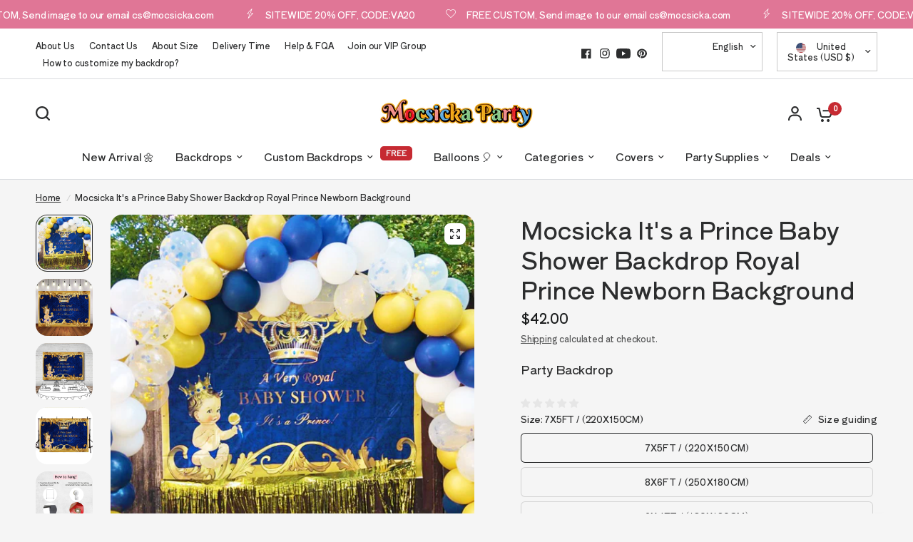

--- FILE ---
content_type: text/html; charset=utf-8
request_url: https://www.mocsicka.com/products/mocsicka-its-a-prince-baby-shower-backdrop-royal-prince-newborn-background
body_size: 62522
content:
<!doctype html><html class="no-js" lang="en" dir="ltr">
<head>
	<meta charset="utf-8">
	<meta http-equiv="X-UA-Compatible" content="IE=edge,chrome=1">
	<meta name="viewport" content="width=device-width, initial-scale=1, maximum-scale=5, viewport-fit=cover">
	<meta name="theme-color" content="#F5F5F5">
	<link rel="canonical" href="https://www.mocsicka.com/products/mocsicka-its-a-prince-baby-shower-backdrop-royal-prince-newborn-background">
	<link rel="preconnect" href="https://cdn.shopify.com" crossorigin>
	<link rel="preload" as="style" href="//www.mocsicka.com/cdn/shop/t/110/assets/app.css?v=4220148540536568911767492306">
<link rel="preload" as="style" href="//www.mocsicka.com/cdn/shop/t/110/assets/product-grid.css?v=32088576655182590921767492306">
<link rel="preload" as="style" href="//www.mocsicka.com/cdn/shop/t/110/assets/product.css?v=38258685416055950101767492306">



<link rel="preload" as="script" href="//www.mocsicka.com/cdn/shop/t/110/assets/animations.min.js?v=85537150597007260831767492306">

<link rel="preload" as="script" href="//www.mocsicka.com/cdn/shop/t/110/assets/header.js?v=6094887744313169711767492306">
<link rel="preload" as="script" href="//www.mocsicka.com/cdn/shop/t/110/assets/vendor.min.js?v=117897659646656267941767492306">
<link rel="preload" as="script" href="//www.mocsicka.com/cdn/shop/t/110/assets/app.js?v=129608576865678829461767492306">

<script>
window.lazySizesConfig = window.lazySizesConfig || {};
window.lazySizesConfig.expand = 250;
window.lazySizesConfig.loadMode = 1;
window.lazySizesConfig.loadHidden = false;
</script>


	

	<title>
	Mocsicka It&#39;s a Prince Baby Shower Backdrop Custom Newborn Background &ndash; Mocsicka Party
	</title>

	
	<meta name="description" content="Mocsicka Royal Prince Baby Shower Backdrop Gold Crown Newborn Backdrops Theme Parties Decoration Props">
	
<link rel="preconnect" href="https://fonts.shopifycdn.com" crossorigin>

<meta property="og:site_name" content="Mocsicka Party">
<meta property="og:url" content="https://www.mocsicka.com/products/mocsicka-its-a-prince-baby-shower-backdrop-royal-prince-newborn-background">
<meta property="og:title" content="Mocsicka It&#39;s a Prince Baby Shower Backdrop Custom Newborn Background">
<meta property="og:type" content="product">
<meta property="og:description" content="Mocsicka Royal Prince Baby Shower Backdrop Gold Crown Newborn Backdrops Theme Parties Decoration Props"><meta property="og:image" content="http://www.mocsicka.com/cdn/shop/products/MW-436.jpg?v=1690775427">
  <meta property="og:image:secure_url" content="https://www.mocsicka.com/cdn/shop/products/MW-436.jpg?v=1690775427">
  <meta property="og:image:width" content="800">
  <meta property="og:image:height" content="800"><meta property="og:price:amount" content="22.99">
  <meta property="og:price:currency" content="USD"><meta name="twitter:card" content="summary_large_image">
<meta name="twitter:title" content="Mocsicka It&#39;s a Prince Baby Shower Backdrop Custom Newborn Background">
<meta name="twitter:description" content="Mocsicka Royal Prince Baby Shower Backdrop Gold Crown Newborn Backdrops Theme Parties Decoration Props">


	<link href="//www.mocsicka.com/cdn/shop/t/110/assets/app.css?v=4220148540536568911767492306" rel="stylesheet" type="text/css" media="all" />
	<link href="//www.mocsicka.com/cdn/shop/t/110/assets/product-grid.css?v=32088576655182590921767492306" rel="stylesheet" type="text/css" media="all" />

	<style data-shopify>
	@font-face {
  font-family: "Shippori Antique";
  font-weight: 400;
  font-style: normal;
  font-display: swap;
  src: url("//www.mocsicka.com/cdn/fonts/shippori_antique/shipporiantique_n4.173ad587416a1f4d02a4ed6352826f3e0e624560.woff2") format("woff2"),
       url("//www.mocsicka.com/cdn/fonts/shippori_antique/shipporiantique_n4.f0b9dcf1cf60082211e8ca2f9503f8ea20eed105.woff") format("woff");
}


		@font-face {
  font-family: Bevan;
  font-weight: 400;
  font-style: normal;
  font-display: swap;
  src: url("//www.mocsicka.com/cdn/fonts/bevan/bevan_n4.5a59d270d644948da23dc5fb5695fc4c02b7793c.woff2") format("woff2"),
       url("//www.mocsicka.com/cdn/fonts/bevan/bevan_n4.f1d9d4acbf369d106c44ad5d2298612d868d9c01.woff") format("woff");
}

@font-face {
  font-family: Bevan;
  font-weight: 400;
  font-style: normal;
  font-display: swap;
  src: url("//www.mocsicka.com/cdn/fonts/bevan/bevan_n4.5a59d270d644948da23dc5fb5695fc4c02b7793c.woff2") format("woff2"),
       url("//www.mocsicka.com/cdn/fonts/bevan/bevan_n4.f1d9d4acbf369d106c44ad5d2298612d868d9c01.woff") format("woff");
}

h1,h2,h3,h4,h5,h6,
	.h1,.h2,.h3,.h4,.h5,.h6,
	.logolink.text-logo,
	.heading-font,
	.h1-xlarge,
	.h1-large,
	blockquote p,
	blockquote span,
	.customer-addresses .my-address .address-index {
		font-style: normal;
		font-weight: 400;
		font-family: Bevan, serif;
	}
	body,
	.body-font,
	.thb-product-detail .product-title {
		font-style: normal;
		font-weight: 400;
		font-family: "Shippori Antique", sans-serif;
	}
	:root {

		--font-body-scale: 1.0;
		--font-body-line-height-scale: 1.0;
		--font-body-letter-spacing: -0.01em;
		--font-announcement-scale: 1.0;
		--font-heading-scale: 1.0;
		--font-heading-line-height-scale: 1.0;
		--font-heading-letter-spacing: -0.01em;
		--font-navigation-scale: 1.0;
		--font-product-price-scale: 1.0;
		--font-product-title-scale: 1.0;
		--font-product-title-line-height-scale: 0.8;
		--button-letter-spacing: 0.0em;

		--block-border-radius: 16px;
		--button-border-radius: 25px;
		--input-border-radius: 6px;--bg-body: #F5F5F5;
			--bg-body-rgb: 245,245,245;
			--bg-body-darken: #ededed;
			--payment-terms-background-color: #F5F5F5;--color-body: #2c2d2e;
		  --color-body-rgb: 44,45,46;--color-heading: #1a1c1d;
		  --color-heading-rgb: 26,28,29;--color-accent: #C62A32;
			--color-accent-hover: #a9242b;
			--color-accent-rgb: 198,42,50;--color-border: #DADCE0;--color-form-border: #D3D3D3;--color-overlay-rgb: 159,163,167;--color-drawer-bg: #ffffff;
			--color-drawer-bg-rgb: 255,255,255;--color-announcement-bar-text: #ffffff;--color-announcement-bar-bg: #e07696;--color-secondary-menu-text: #2c2d2e;--color-secondary-menu-bg: #ffffff;--color-header-bg: #ffffff;
			--color-header-bg-rgb: 255,255,255;--color-header-text: #2c2d2e;
			--color-header-text-rgb: 44,45,46;--color-header-links: #2c2d2e;--color-header-links-hover: #d68b63;--color-header-icons: #2c2d2e;--color-header-border: #E2E2E2;--solid-button-background: #2c2d2e;
			--solid-button-background-hover: #1b1b1c;--solid-button-label: #ffffff;--white-button-label: #2c2d2e;--color-price: #1a1c1d;
			--color-price-rgb: 26,28,29;--color-price-discounted: #C62A32;--color-star: #FFAA47;--color-inventory-instock: #279A4B;--color-inventory-lowstock: #e97f32;--block-shadows: 0px 4px 6px rgba(0, 0, 0, 0.08);--section-spacing-mobile: 50px;--section-spacing-desktop: 80px;--color-product-card-bg: rgba(0,0,0,0);--color-article-card-bg: #ffffff;--color-badge-text: #ffffff;--color-badge-sold-out: #6d6b6b;--color-badge-sale: #c62a32;--badge-corner-radius: 14px;--color-footer-heading: #FFFFFF;
			--color-footer-heading-rgb: 255,255,255;--color-footer-text: #DADCE0;
			--color-footer-text-rgb: 218,220,224;--color-footer-link: #aaaeb6;--color-footer-link-hover: #FFFFFF;--color-footer-border: #868d94;
			--color-footer-border-rgb: 134,141,148;--color-footer-bg: #2c2d2e;}
</style>


	<script>
		window.theme = window.theme || {};
		theme = {
			settings: {
				money_with_currency_format:"\u003cspan class = money\u003e${{amount}}\u003c\/span\u003e",
				cart_drawer:true},
			routes: {
				root_url: '/',
				cart_url: '/cart',
				cart_add_url: '/cart/add',
				search_url: '/search',
				cart_change_url: '/cart/change',
				cart_update_url: '/cart/update',
				predictive_search_url: '/search/suggest',
			},
			variantStrings: {
        addToCart: `Add to cart`,
        soldOut: `Sold out`,
        unavailable: `Unavailable`,
      },
			strings: {
				requiresTerms: `You must agree with the terms and conditions of sales to check out`,
			}
		};
	</script>
	<script>window.performance && window.performance.mark && window.performance.mark('shopify.content_for_header.start');</script><meta name="google-site-verification" content="mewsiFae5CvVkiZTzwGLziDB_-YMqEk067R74Q1TgMk">
<meta name="google-site-verification" content="dnBUYpQsA1aCieR4Av9hHxL3hmNZAJf6foHlkuzxMDs">
<meta name="google-site-verification" content="9bAnKPsyA-4enOkd8uyqkuWp-C3X_6V_Tx4nxmmKLlI">
<meta id="shopify-digital-wallet" name="shopify-digital-wallet" content="/24634103/digital_wallets/dialog">
<meta name="shopify-checkout-api-token" content="28e513d2843e8779af2002c2d52ae46b">
<meta id="in-context-paypal-metadata" data-shop-id="24634103" data-venmo-supported="true" data-environment="production" data-locale="en_US" data-paypal-v4="true" data-currency="USD">
<link rel="alternate" type="application/json+oembed" href="https://www.mocsicka.com/products/mocsicka-its-a-prince-baby-shower-backdrop-royal-prince-newborn-background.oembed">
<script async="async" src="/checkouts/internal/preloads.js?locale=en-US"></script>
<script id="shopify-features" type="application/json">{"accessToken":"28e513d2843e8779af2002c2d52ae46b","betas":["rich-media-storefront-analytics"],"domain":"www.mocsicka.com","predictiveSearch":true,"shopId":24634103,"locale":"en"}</script>
<script>var Shopify = Shopify || {};
Shopify.shop = "ibearphotography.myshopify.com";
Shopify.locale = "en";
Shopify.currency = {"active":"USD","rate":"1.0"};
Shopify.country = "US";
Shopify.theme = {"name":"7.21.storewide 20%off -- 性能优化","id":179385073965,"schema_name":"Vision","schema_version":"1.3.1","theme_store_id":2053,"role":"main"};
Shopify.theme.handle = "null";
Shopify.theme.style = {"id":null,"handle":null};
Shopify.cdnHost = "www.mocsicka.com/cdn";
Shopify.routes = Shopify.routes || {};
Shopify.routes.root = "/";</script>
<script type="module">!function(o){(o.Shopify=o.Shopify||{}).modules=!0}(window);</script>
<script>!function(o){function n(){var o=[];function n(){o.push(Array.prototype.slice.apply(arguments))}return n.q=o,n}var t=o.Shopify=o.Shopify||{};t.loadFeatures=n(),t.autoloadFeatures=n()}(window);</script>
<script id="shop-js-analytics" type="application/json">{"pageType":"product"}</script>
<script defer="defer" async type="module" src="//www.mocsicka.com/cdn/shopifycloud/shop-js/modules/v2/client.init-shop-cart-sync_BT-GjEfc.en.esm.js"></script>
<script defer="defer" async type="module" src="//www.mocsicka.com/cdn/shopifycloud/shop-js/modules/v2/chunk.common_D58fp_Oc.esm.js"></script>
<script defer="defer" async type="module" src="//www.mocsicka.com/cdn/shopifycloud/shop-js/modules/v2/chunk.modal_xMitdFEc.esm.js"></script>
<script type="module">
  await import("//www.mocsicka.com/cdn/shopifycloud/shop-js/modules/v2/client.init-shop-cart-sync_BT-GjEfc.en.esm.js");
await import("//www.mocsicka.com/cdn/shopifycloud/shop-js/modules/v2/chunk.common_D58fp_Oc.esm.js");
await import("//www.mocsicka.com/cdn/shopifycloud/shop-js/modules/v2/chunk.modal_xMitdFEc.esm.js");

  window.Shopify.SignInWithShop?.initShopCartSync?.({"fedCMEnabled":true,"windoidEnabled":true});

</script>
<script>(function() {
  var isLoaded = false;
  function asyncLoad() {
    if (isLoaded) return;
    isLoaded = true;
    var urls = ["https:\/\/api.omegatheme.com\/facebook-chat\/client\/omg-fbc-custom.js?v=1663912440\u0026shop=ibearphotography.myshopify.com","https:\/\/d1639lhkj5l89m.cloudfront.net\/js\/storefront\/uppromote.js?shop=ibearphotography.myshopify.com","https:\/\/cdn2.ryviu.com\/v\/static\/js\/app.js?shop=ibearphotography.myshopify.com"];
    for (var i = 0; i < urls.length; i++) {
      var s = document.createElement('script');
      s.type = 'text/javascript';
      s.async = true;
      s.src = urls[i];
      var x = document.getElementsByTagName('script')[0];
      x.parentNode.insertBefore(s, x);
    }
  };
  if(window.attachEvent) {
    window.attachEvent('onload', asyncLoad);
  } else {
    window.addEventListener('load', asyncLoad, false);
  }
})();</script>
<script id="__st">var __st={"a":24634103,"offset":-28800,"reqid":"ae1828c4-59ac-451c-9496-d3219b23fbe4-1769161415","pageurl":"www.mocsicka.com\/products\/mocsicka-its-a-prince-baby-shower-backdrop-royal-prince-newborn-background","u":"4c99a56bc890","p":"product","rtyp":"product","rid":4661955297379};</script>
<script>window.ShopifyPaypalV4VisibilityTracking = true;</script>
<script id="captcha-bootstrap">!function(){'use strict';const t='contact',e='account',n='new_comment',o=[[t,t],['blogs',n],['comments',n],[t,'customer']],c=[[e,'customer_login'],[e,'guest_login'],[e,'recover_customer_password'],[e,'create_customer']],r=t=>t.map((([t,e])=>`form[action*='/${t}']:not([data-nocaptcha='true']) input[name='form_type'][value='${e}']`)).join(','),a=t=>()=>t?[...document.querySelectorAll(t)].map((t=>t.form)):[];function s(){const t=[...o],e=r(t);return a(e)}const i='password',u='form_key',d=['recaptcha-v3-token','g-recaptcha-response','h-captcha-response',i],f=()=>{try{return window.sessionStorage}catch{return}},m='__shopify_v',_=t=>t.elements[u];function p(t,e,n=!1){try{const o=window.sessionStorage,c=JSON.parse(o.getItem(e)),{data:r}=function(t){const{data:e,action:n}=t;return t[m]||n?{data:e,action:n}:{data:t,action:n}}(c);for(const[e,n]of Object.entries(r))t.elements[e]&&(t.elements[e].value=n);n&&o.removeItem(e)}catch(o){console.error('form repopulation failed',{error:o})}}const l='form_type',E='cptcha';function T(t){t.dataset[E]=!0}const w=window,h=w.document,L='Shopify',v='ce_forms',y='captcha';let A=!1;((t,e)=>{const n=(g='f06e6c50-85a8-45c8-87d0-21a2b65856fe',I='https://cdn.shopify.com/shopifycloud/storefront-forms-hcaptcha/ce_storefront_forms_captcha_hcaptcha.v1.5.2.iife.js',D={infoText:'Protected by hCaptcha',privacyText:'Privacy',termsText:'Terms'},(t,e,n)=>{const o=w[L][v],c=o.bindForm;if(c)return c(t,g,e,D).then(n);var r;o.q.push([[t,g,e,D],n]),r=I,A||(h.body.append(Object.assign(h.createElement('script'),{id:'captcha-provider',async:!0,src:r})),A=!0)});var g,I,D;w[L]=w[L]||{},w[L][v]=w[L][v]||{},w[L][v].q=[],w[L][y]=w[L][y]||{},w[L][y].protect=function(t,e){n(t,void 0,e),T(t)},Object.freeze(w[L][y]),function(t,e,n,w,h,L){const[v,y,A,g]=function(t,e,n){const i=e?o:[],u=t?c:[],d=[...i,...u],f=r(d),m=r(i),_=r(d.filter((([t,e])=>n.includes(e))));return[a(f),a(m),a(_),s()]}(w,h,L),I=t=>{const e=t.target;return e instanceof HTMLFormElement?e:e&&e.form},D=t=>v().includes(t);t.addEventListener('submit',(t=>{const e=I(t);if(!e)return;const n=D(e)&&!e.dataset.hcaptchaBound&&!e.dataset.recaptchaBound,o=_(e),c=g().includes(e)&&(!o||!o.value);(n||c)&&t.preventDefault(),c&&!n&&(function(t){try{if(!f())return;!function(t){const e=f();if(!e)return;const n=_(t);if(!n)return;const o=n.value;o&&e.removeItem(o)}(t);const e=Array.from(Array(32),(()=>Math.random().toString(36)[2])).join('');!function(t,e){_(t)||t.append(Object.assign(document.createElement('input'),{type:'hidden',name:u})),t.elements[u].value=e}(t,e),function(t,e){const n=f();if(!n)return;const o=[...t.querySelectorAll(`input[type='${i}']`)].map((({name:t})=>t)),c=[...d,...o],r={};for(const[a,s]of new FormData(t).entries())c.includes(a)||(r[a]=s);n.setItem(e,JSON.stringify({[m]:1,action:t.action,data:r}))}(t,e)}catch(e){console.error('failed to persist form',e)}}(e),e.submit())}));const S=(t,e)=>{t&&!t.dataset[E]&&(n(t,e.some((e=>e===t))),T(t))};for(const o of['focusin','change'])t.addEventListener(o,(t=>{const e=I(t);D(e)&&S(e,y())}));const B=e.get('form_key'),M=e.get(l),P=B&&M;t.addEventListener('DOMContentLoaded',(()=>{const t=y();if(P)for(const e of t)e.elements[l].value===M&&p(e,B);[...new Set([...A(),...v().filter((t=>'true'===t.dataset.shopifyCaptcha))])].forEach((e=>S(e,t)))}))}(h,new URLSearchParams(w.location.search),n,t,e,['guest_login'])})(!0,!0)}();</script>
<script integrity="sha256-4kQ18oKyAcykRKYeNunJcIwy7WH5gtpwJnB7kiuLZ1E=" data-source-attribution="shopify.loadfeatures" defer="defer" src="//www.mocsicka.com/cdn/shopifycloud/storefront/assets/storefront/load_feature-a0a9edcb.js" crossorigin="anonymous"></script>
<script data-source-attribution="shopify.dynamic_checkout.dynamic.init">var Shopify=Shopify||{};Shopify.PaymentButton=Shopify.PaymentButton||{isStorefrontPortableWallets:!0,init:function(){window.Shopify.PaymentButton.init=function(){};var t=document.createElement("script");t.src="https://www.mocsicka.com/cdn/shopifycloud/portable-wallets/latest/portable-wallets.en.js",t.type="module",document.head.appendChild(t)}};
</script>
<script data-source-attribution="shopify.dynamic_checkout.buyer_consent">
  function portableWalletsHideBuyerConsent(e){var t=document.getElementById("shopify-buyer-consent"),n=document.getElementById("shopify-subscription-policy-button");t&&n&&(t.classList.add("hidden"),t.setAttribute("aria-hidden","true"),n.removeEventListener("click",e))}function portableWalletsShowBuyerConsent(e){var t=document.getElementById("shopify-buyer-consent"),n=document.getElementById("shopify-subscription-policy-button");t&&n&&(t.classList.remove("hidden"),t.removeAttribute("aria-hidden"),n.addEventListener("click",e))}window.Shopify?.PaymentButton&&(window.Shopify.PaymentButton.hideBuyerConsent=portableWalletsHideBuyerConsent,window.Shopify.PaymentButton.showBuyerConsent=portableWalletsShowBuyerConsent);
</script>
<script>
  function portableWalletsCleanup(e){e&&e.src&&console.error("Failed to load portable wallets script "+e.src);var t=document.querySelectorAll("shopify-accelerated-checkout .shopify-payment-button__skeleton, shopify-accelerated-checkout-cart .wallet-cart-button__skeleton"),e=document.getElementById("shopify-buyer-consent");for(let e=0;e<t.length;e++)t[e].remove();e&&e.remove()}function portableWalletsNotLoadedAsModule(e){e instanceof ErrorEvent&&"string"==typeof e.message&&e.message.includes("import.meta")&&"string"==typeof e.filename&&e.filename.includes("portable-wallets")&&(window.removeEventListener("error",portableWalletsNotLoadedAsModule),window.Shopify.PaymentButton.failedToLoad=e,"loading"===document.readyState?document.addEventListener("DOMContentLoaded",window.Shopify.PaymentButton.init):window.Shopify.PaymentButton.init())}window.addEventListener("error",portableWalletsNotLoadedAsModule);
</script>

<script type="module" src="https://www.mocsicka.com/cdn/shopifycloud/portable-wallets/latest/portable-wallets.en.js" onError="portableWalletsCleanup(this)" crossorigin="anonymous"></script>
<script nomodule>
  document.addEventListener("DOMContentLoaded", portableWalletsCleanup);
</script>

<script id='scb4127' type='text/javascript' async='' src='https://www.mocsicka.com/cdn/shopifycloud/privacy-banner/storefront-banner.js'></script><link id="shopify-accelerated-checkout-styles" rel="stylesheet" media="screen" href="https://www.mocsicka.com/cdn/shopifycloud/portable-wallets/latest/accelerated-checkout-backwards-compat.css" crossorigin="anonymous">
<style id="shopify-accelerated-checkout-cart">
        #shopify-buyer-consent {
  margin-top: 1em;
  display: inline-block;
  width: 100%;
}

#shopify-buyer-consent.hidden {
  display: none;
}

#shopify-subscription-policy-button {
  background: none;
  border: none;
  padding: 0;
  text-decoration: underline;
  font-size: inherit;
  cursor: pointer;
}

#shopify-subscription-policy-button::before {
  box-shadow: none;
}

      </style>

<script>window.performance && window.performance.mark && window.performance.mark('shopify.content_for_header.end');</script> <!-- Header hook for plugins -->

	<script>document.documentElement.className = document.documentElement.className.replace('no-js', 'js');</script>


<!-- BEGIN app block: shopify://apps/pagefly-page-builder/blocks/app-embed/83e179f7-59a0-4589-8c66-c0dddf959200 -->

<!-- BEGIN app snippet: pagefly-cro-ab-testing-main -->







<script>
  ;(function () {
    const url = new URL(window.location)
    const viewParam = url.searchParams.get('view')
    if (viewParam && viewParam.includes('variant-pf-')) {
      url.searchParams.set('pf_v', viewParam)
      url.searchParams.delete('view')
      window.history.replaceState({}, '', url)
    }
  })()
</script>



<script type='module'>
  
  window.PAGEFLY_CRO = window.PAGEFLY_CRO || {}

  window.PAGEFLY_CRO['data_debug'] = {
    original_template_suffix: "all_products",
    allow_ab_test: false,
    ab_test_start_time: 0,
    ab_test_end_time: 0,
    today_date_time: 1769161416000,
  }
  window.PAGEFLY_CRO['GA4'] = { enabled: false}
</script>

<!-- END app snippet -->








  <script src='https://cdn.shopify.com/extensions/019bb4f9-aed6-78a3-be91-e9d44663e6bf/pagefly-page-builder-215/assets/pagefly-helper.js' defer='defer'></script>

  <script src='https://cdn.shopify.com/extensions/019bb4f9-aed6-78a3-be91-e9d44663e6bf/pagefly-page-builder-215/assets/pagefly-general-helper.js' defer='defer'></script>

  <script src='https://cdn.shopify.com/extensions/019bb4f9-aed6-78a3-be91-e9d44663e6bf/pagefly-page-builder-215/assets/pagefly-snap-slider.js' defer='defer'></script>

  <script src='https://cdn.shopify.com/extensions/019bb4f9-aed6-78a3-be91-e9d44663e6bf/pagefly-page-builder-215/assets/pagefly-slideshow-v3.js' defer='defer'></script>

  <script src='https://cdn.shopify.com/extensions/019bb4f9-aed6-78a3-be91-e9d44663e6bf/pagefly-page-builder-215/assets/pagefly-slideshow-v4.js' defer='defer'></script>

  <script src='https://cdn.shopify.com/extensions/019bb4f9-aed6-78a3-be91-e9d44663e6bf/pagefly-page-builder-215/assets/pagefly-glider.js' defer='defer'></script>

  <script src='https://cdn.shopify.com/extensions/019bb4f9-aed6-78a3-be91-e9d44663e6bf/pagefly-page-builder-215/assets/pagefly-slideshow-v1-v2.js' defer='defer'></script>

  <script src='https://cdn.shopify.com/extensions/019bb4f9-aed6-78a3-be91-e9d44663e6bf/pagefly-page-builder-215/assets/pagefly-product-media.js' defer='defer'></script>

  <script src='https://cdn.shopify.com/extensions/019bb4f9-aed6-78a3-be91-e9d44663e6bf/pagefly-page-builder-215/assets/pagefly-product.js' defer='defer'></script>


<script id='pagefly-helper-data' type='application/json'>
  {
    "page_optimization": {
      "assets_prefetching": false
    },
    "elements_asset_mapper": {
      "Accordion": "https://cdn.shopify.com/extensions/019bb4f9-aed6-78a3-be91-e9d44663e6bf/pagefly-page-builder-215/assets/pagefly-accordion.js",
      "Accordion3": "https://cdn.shopify.com/extensions/019bb4f9-aed6-78a3-be91-e9d44663e6bf/pagefly-page-builder-215/assets/pagefly-accordion3.js",
      "CountDown": "https://cdn.shopify.com/extensions/019bb4f9-aed6-78a3-be91-e9d44663e6bf/pagefly-page-builder-215/assets/pagefly-countdown.js",
      "GMap1": "https://cdn.shopify.com/extensions/019bb4f9-aed6-78a3-be91-e9d44663e6bf/pagefly-page-builder-215/assets/pagefly-gmap.js",
      "GMap2": "https://cdn.shopify.com/extensions/019bb4f9-aed6-78a3-be91-e9d44663e6bf/pagefly-page-builder-215/assets/pagefly-gmap.js",
      "GMapBasicV2": "https://cdn.shopify.com/extensions/019bb4f9-aed6-78a3-be91-e9d44663e6bf/pagefly-page-builder-215/assets/pagefly-gmap.js",
      "GMapAdvancedV2": "https://cdn.shopify.com/extensions/019bb4f9-aed6-78a3-be91-e9d44663e6bf/pagefly-page-builder-215/assets/pagefly-gmap.js",
      "HTML.Video": "https://cdn.shopify.com/extensions/019bb4f9-aed6-78a3-be91-e9d44663e6bf/pagefly-page-builder-215/assets/pagefly-htmlvideo.js",
      "HTML.Video2": "https://cdn.shopify.com/extensions/019bb4f9-aed6-78a3-be91-e9d44663e6bf/pagefly-page-builder-215/assets/pagefly-htmlvideo2.js",
      "HTML.Video3": "https://cdn.shopify.com/extensions/019bb4f9-aed6-78a3-be91-e9d44663e6bf/pagefly-page-builder-215/assets/pagefly-htmlvideo2.js",
      "BackgroundVideo": "https://cdn.shopify.com/extensions/019bb4f9-aed6-78a3-be91-e9d44663e6bf/pagefly-page-builder-215/assets/pagefly-htmlvideo2.js",
      "Instagram": "https://cdn.shopify.com/extensions/019bb4f9-aed6-78a3-be91-e9d44663e6bf/pagefly-page-builder-215/assets/pagefly-instagram.js",
      "Instagram2": "https://cdn.shopify.com/extensions/019bb4f9-aed6-78a3-be91-e9d44663e6bf/pagefly-page-builder-215/assets/pagefly-instagram.js",
      "Insta3": "https://cdn.shopify.com/extensions/019bb4f9-aed6-78a3-be91-e9d44663e6bf/pagefly-page-builder-215/assets/pagefly-instagram3.js",
      "Tabs": "https://cdn.shopify.com/extensions/019bb4f9-aed6-78a3-be91-e9d44663e6bf/pagefly-page-builder-215/assets/pagefly-tab.js",
      "Tabs3": "https://cdn.shopify.com/extensions/019bb4f9-aed6-78a3-be91-e9d44663e6bf/pagefly-page-builder-215/assets/pagefly-tab3.js",
      "ProductBox": "https://cdn.shopify.com/extensions/019bb4f9-aed6-78a3-be91-e9d44663e6bf/pagefly-page-builder-215/assets/pagefly-cart.js",
      "FBPageBox2": "https://cdn.shopify.com/extensions/019bb4f9-aed6-78a3-be91-e9d44663e6bf/pagefly-page-builder-215/assets/pagefly-facebook.js",
      "FBLikeButton2": "https://cdn.shopify.com/extensions/019bb4f9-aed6-78a3-be91-e9d44663e6bf/pagefly-page-builder-215/assets/pagefly-facebook.js",
      "TwitterFeed2": "https://cdn.shopify.com/extensions/019bb4f9-aed6-78a3-be91-e9d44663e6bf/pagefly-page-builder-215/assets/pagefly-twitter.js",
      "Paragraph4": "https://cdn.shopify.com/extensions/019bb4f9-aed6-78a3-be91-e9d44663e6bf/pagefly-page-builder-215/assets/pagefly-paragraph4.js",

      "AliReviews": "https://cdn.shopify.com/extensions/019bb4f9-aed6-78a3-be91-e9d44663e6bf/pagefly-page-builder-215/assets/pagefly-3rd-elements.js",
      "BackInStock": "https://cdn.shopify.com/extensions/019bb4f9-aed6-78a3-be91-e9d44663e6bf/pagefly-page-builder-215/assets/pagefly-3rd-elements.js",
      "GloboBackInStock": "https://cdn.shopify.com/extensions/019bb4f9-aed6-78a3-be91-e9d44663e6bf/pagefly-page-builder-215/assets/pagefly-3rd-elements.js",
      "GrowaveWishlist": "https://cdn.shopify.com/extensions/019bb4f9-aed6-78a3-be91-e9d44663e6bf/pagefly-page-builder-215/assets/pagefly-3rd-elements.js",
      "InfiniteOptionsShopPad": "https://cdn.shopify.com/extensions/019bb4f9-aed6-78a3-be91-e9d44663e6bf/pagefly-page-builder-215/assets/pagefly-3rd-elements.js",
      "InkybayProductPersonalizer": "https://cdn.shopify.com/extensions/019bb4f9-aed6-78a3-be91-e9d44663e6bf/pagefly-page-builder-215/assets/pagefly-3rd-elements.js",
      "LimeSpot": "https://cdn.shopify.com/extensions/019bb4f9-aed6-78a3-be91-e9d44663e6bf/pagefly-page-builder-215/assets/pagefly-3rd-elements.js",
      "Loox": "https://cdn.shopify.com/extensions/019bb4f9-aed6-78a3-be91-e9d44663e6bf/pagefly-page-builder-215/assets/pagefly-3rd-elements.js",
      "Opinew": "https://cdn.shopify.com/extensions/019bb4f9-aed6-78a3-be91-e9d44663e6bf/pagefly-page-builder-215/assets/pagefly-3rd-elements.js",
      "Powr": "https://cdn.shopify.com/extensions/019bb4f9-aed6-78a3-be91-e9d44663e6bf/pagefly-page-builder-215/assets/pagefly-3rd-elements.js",
      "ProductReviews": "https://cdn.shopify.com/extensions/019bb4f9-aed6-78a3-be91-e9d44663e6bf/pagefly-page-builder-215/assets/pagefly-3rd-elements.js",
      "PushOwl": "https://cdn.shopify.com/extensions/019bb4f9-aed6-78a3-be91-e9d44663e6bf/pagefly-page-builder-215/assets/pagefly-3rd-elements.js",
      "ReCharge": "https://cdn.shopify.com/extensions/019bb4f9-aed6-78a3-be91-e9d44663e6bf/pagefly-page-builder-215/assets/pagefly-3rd-elements.js",
      "Rivyo": "https://cdn.shopify.com/extensions/019bb4f9-aed6-78a3-be91-e9d44663e6bf/pagefly-page-builder-215/assets/pagefly-3rd-elements.js",
      "TrackingMore": "https://cdn.shopify.com/extensions/019bb4f9-aed6-78a3-be91-e9d44663e6bf/pagefly-page-builder-215/assets/pagefly-3rd-elements.js",
      "Vitals": "https://cdn.shopify.com/extensions/019bb4f9-aed6-78a3-be91-e9d44663e6bf/pagefly-page-builder-215/assets/pagefly-3rd-elements.js",
      "Wiser": "https://cdn.shopify.com/extensions/019bb4f9-aed6-78a3-be91-e9d44663e6bf/pagefly-page-builder-215/assets/pagefly-3rd-elements.js"
    },
    "custom_elements_mapper": {
      "pf-click-action-element": "https://cdn.shopify.com/extensions/019bb4f9-aed6-78a3-be91-e9d44663e6bf/pagefly-page-builder-215/assets/pagefly-click-action-element.js",
      "pf-dialog-element": "https://cdn.shopify.com/extensions/019bb4f9-aed6-78a3-be91-e9d44663e6bf/pagefly-page-builder-215/assets/pagefly-dialog-element.js"
    }
  }
</script>


<!-- END app block --><!-- BEGIN app block: shopify://apps/ryviu-product-reviews-app/blocks/ryviu-js/807ad6ed-1a6a-4559-abea-ed062858d9da -->
<script>
  // RYVIU APP :: Settings
  var ryviu_global_settings = {"form":{"required":"Please enter required fields","addPhotos":"Upload Photos","showTitle":true,"titleForm":"Write a review","titleName":"Your Name","acceptFile":"Accept .jpg, .png and max 2MB each","colorInput":"#464646","colorTitle":"#696969","noticeName":"Your name is required field","titleEmail":"Your Email","titleReply":"Replies","autoPublish":true,"buttonReply":"Submit","colorNotice":"#dd2c00","colorSubmit":"#ffffff","noticeEmail":"Your email is required and valid email","qualityText":"Quality*","titleSubmit":"Submit Your Review","titleComment":"Comment","titleSubject":"Review Title","titleSuccess":"Thank you! Your review is submited.","colorStarForm":"#ececec","commentButton":"Comment","noticeSubject":"Title is required field","showtitleForm":true,"errorSentReply":"Can not send your reply.","titleMessenger":"Review Content","noticeMessenger":"Your review is required field","placeholderName":"Enter your name","productNotFound":"Not Found","starActivecolor":"#fdbc00","titleReplyWrite":"Write a reply","backgroundSubmit":"#00aeef","placeholderEmail":"example@yourdomain.com","buttonCancelReply":"Cancel","placeholderSubject":"Enter your title","replyIsunderReivew":"Your reply is under review.","titleWriteEmailForm":"Rating","placeholderMessenger":"Enter your message","titleFormReviewEmail":"Leave feedback","loadAfterContentLoaded":true,"placeholderCommentMessenger":"Write something"},"questions":{"by_text":"Author","of_text":"of","on_text":"am","des_form":"Ask a question to the community here","name_form":"Your Name","email_form":"Your E-Mail Adresse","input_text":"Have a question? Search for answers","title_form":"No answer found?","answer_form":"Your answers","answer_text":"Answer question","newest_text":"Latest New","notice_form":"Complete before submitting","submit_form":"Send a question","helpful_text":"Most helpful","showing_text":"Show","question_form":"Your question","titleCustomer":"","community_text":"Ask the community here","questions_text":"questions","title_answer_form":"Answer question","ask_community_text":"Ask the community","submit_answer_form":"Send a reply","write_question_text":"Ask a question","question_answer_form":"Question","placeholder_answer_form":"Answer is a required field!","placeholder_question_form":"Question is a required field!"},"targetLang":"en","review_widget":{"star":1,"style":"style2","title":true,"byText":"By","ofText":"of","tstar1":"Terrible","tstar2":"Poor","tstar3":"Average","tstar4":"Good","tstar5":"Excellent","average":"Average","hasOnly":"Has one","nostars":false,"nowrite":false,"seeLess":"See less","seeMore":"See more","hideFlag":false,"hidedate":true,"imageFit":"Ry-Cover-Image","loadMore":"Load more","noavatar":false,"noreview":true,"order_by":"late","showFull":true,"showText":"Show:","showspam":true,"starText":"Star","thankYou":"Thank you!","clearText":"All","clear_all":"Clear all","noReviews":"No reviews","outofText":"out of","random_to":20,"replyText":"reply","ryplyText":"Comments","starStyle":"style1","starcolor":"#e6e6e6","starsText":"Stars","colorTitle":"#6c8187","colorWrite":"#ffffff","customDate":"dd\/MM\/yy","dateSelect":"dateDefaut","helpulText":"Is this helpful?","latestText":"Latest","nolastname":false,"oldestText":"Oldest","paddingTop":"0","reviewText":"review","sortbyText":"Sort by","starHeight":13,"titleWrite":"Write a review","borderColor":"#ffffff","borderStyle":"solid","borderWidth":"0","colorAvatar":"#f8f8f8","filter_list":"Filter","firstReview":"Write a first review now","paddingLeft":50,"random_from":0,"repliesText":"replies","reviewsText":"reviews","showingText":"Showing","disableReply":false,"filter_photo":"With photos","paddingRight":50,"payment_type":"Monthly","textNotFound":"No results found.","textVerified":"Verified buyer","colorVerified":"#05d92d","disableHelpul":false,"disableWidget":false,"filter_review":"Filter","paddingBottom":"0","titleCustomer":"Customer Reviews","customerPhotos":"Customer Photos","filter_replies":"With replies","filter_reviews":"all","imagesSortText":"Images","submitDoneText":"Your review has been submitted.","backgroundRyviu":"transparent","backgroundWrite":"#ffb102","defaultSortText":"Default","disablePurchase":false,"reviewTotalText":"Review","starActiveStyle":"style1","starActivecolor":"#fdbc00","submitErrorText":"Can not send your review.","emptyDescription":"There are no reviews.","mostLikeSortText":"Most likes","noticeWriteFirst":"Be the first to","reviewTotalTexts":"Reviews","show_title_customer":false,"filter_reviews_local":"US"},"design_settings":{"date":"timeago","sort":"late","paging":"paging","showing":30,"url_shop":"www.mocsicka.com","colection":true,"no_number":false,"no_review":true,"defautDate":"timeago","defaultDate":"timeago","client_theme":"default","verify_reply":true,"verify_review":true,"reviews_per_page":5,"aimgs":false}};
  var ryviu_version = '2';
  if (typeof Shopify !== 'undefined' && Shopify.designMode && document.documentElement) {
    document.documentElement.classList.add('ryviu-shopify-mode');
  }
</script>



<!-- END app block --><!-- BEGIN app block: shopify://apps/mighty-image-uploader/blocks/app-embed-block/1fd42d45-f36c-4cd4-a281-183fed7894d3 -->
  <script>
    window.imageUploader = window.imageUploader || {};
    window.imageUploader.priceOptions = {"isPriceOptionsEnabled":false};
  </script>
	
		<script type="text/javascript" async src=https://cdn.littlebesidesme.com/PIU/displayCart.js></script>
	


<!-- END app block --><!-- BEGIN app block: shopify://apps/frequently-bought/blocks/app-embed-block/b1a8cbea-c844-4842-9529-7c62dbab1b1f --><script>
    window.codeblackbelt = window.codeblackbelt || {};
    window.codeblackbelt.shop = window.codeblackbelt.shop || 'ibearphotography.myshopify.com';
    
        window.codeblackbelt.productId = 4661955297379;</script><script src="//cdn.codeblackbelt.com/widgets/frequently-bought-together/main.min.js?version=2026012301-0800" async></script>
 <!-- END app block --><link href="https://cdn.shopify.com/extensions/019bc5a6-322f-7ef6-9b8d-db489610fd75/ryviu-theme-extension-71/assets/widget.css" rel="stylesheet" type="text/css" media="all">
<link href="https://monorail-edge.shopifysvc.com" rel="dns-prefetch">
<script>(function(){if ("sendBeacon" in navigator && "performance" in window) {try {var session_token_from_headers = performance.getEntriesByType('navigation')[0].serverTiming.find(x => x.name == '_s').description;} catch {var session_token_from_headers = undefined;}var session_cookie_matches = document.cookie.match(/_shopify_s=([^;]*)/);var session_token_from_cookie = session_cookie_matches && session_cookie_matches.length === 2 ? session_cookie_matches[1] : "";var session_token = session_token_from_headers || session_token_from_cookie || "";function handle_abandonment_event(e) {var entries = performance.getEntries().filter(function(entry) {return /monorail-edge.shopifysvc.com/.test(entry.name);});if (!window.abandonment_tracked && entries.length === 0) {window.abandonment_tracked = true;var currentMs = Date.now();var navigation_start = performance.timing.navigationStart;var payload = {shop_id: 24634103,url: window.location.href,navigation_start,duration: currentMs - navigation_start,session_token,page_type: "product"};window.navigator.sendBeacon("https://monorail-edge.shopifysvc.com/v1/produce", JSON.stringify({schema_id: "online_store_buyer_site_abandonment/1.1",payload: payload,metadata: {event_created_at_ms: currentMs,event_sent_at_ms: currentMs}}));}}window.addEventListener('pagehide', handle_abandonment_event);}}());</script>
<script id="web-pixels-manager-setup">(function e(e,d,r,n,o){if(void 0===o&&(o={}),!Boolean(null===(a=null===(i=window.Shopify)||void 0===i?void 0:i.analytics)||void 0===a?void 0:a.replayQueue)){var i,a;window.Shopify=window.Shopify||{};var t=window.Shopify;t.analytics=t.analytics||{};var s=t.analytics;s.replayQueue=[],s.publish=function(e,d,r){return s.replayQueue.push([e,d,r]),!0};try{self.performance.mark("wpm:start")}catch(e){}var l=function(){var e={modern:/Edge?\/(1{2}[4-9]|1[2-9]\d|[2-9]\d{2}|\d{4,})\.\d+(\.\d+|)|Firefox\/(1{2}[4-9]|1[2-9]\d|[2-9]\d{2}|\d{4,})\.\d+(\.\d+|)|Chrom(ium|e)\/(9{2}|\d{3,})\.\d+(\.\d+|)|(Maci|X1{2}).+ Version\/(15\.\d+|(1[6-9]|[2-9]\d|\d{3,})\.\d+)([,.]\d+|)( \(\w+\)|)( Mobile\/\w+|) Safari\/|Chrome.+OPR\/(9{2}|\d{3,})\.\d+\.\d+|(CPU[ +]OS|iPhone[ +]OS|CPU[ +]iPhone|CPU IPhone OS|CPU iPad OS)[ +]+(15[._]\d+|(1[6-9]|[2-9]\d|\d{3,})[._]\d+)([._]\d+|)|Android:?[ /-](13[3-9]|1[4-9]\d|[2-9]\d{2}|\d{4,})(\.\d+|)(\.\d+|)|Android.+Firefox\/(13[5-9]|1[4-9]\d|[2-9]\d{2}|\d{4,})\.\d+(\.\d+|)|Android.+Chrom(ium|e)\/(13[3-9]|1[4-9]\d|[2-9]\d{2}|\d{4,})\.\d+(\.\d+|)|SamsungBrowser\/([2-9]\d|\d{3,})\.\d+/,legacy:/Edge?\/(1[6-9]|[2-9]\d|\d{3,})\.\d+(\.\d+|)|Firefox\/(5[4-9]|[6-9]\d|\d{3,})\.\d+(\.\d+|)|Chrom(ium|e)\/(5[1-9]|[6-9]\d|\d{3,})\.\d+(\.\d+|)([\d.]+$|.*Safari\/(?![\d.]+ Edge\/[\d.]+$))|(Maci|X1{2}).+ Version\/(10\.\d+|(1[1-9]|[2-9]\d|\d{3,})\.\d+)([,.]\d+|)( \(\w+\)|)( Mobile\/\w+|) Safari\/|Chrome.+OPR\/(3[89]|[4-9]\d|\d{3,})\.\d+\.\d+|(CPU[ +]OS|iPhone[ +]OS|CPU[ +]iPhone|CPU IPhone OS|CPU iPad OS)[ +]+(10[._]\d+|(1[1-9]|[2-9]\d|\d{3,})[._]\d+)([._]\d+|)|Android:?[ /-](13[3-9]|1[4-9]\d|[2-9]\d{2}|\d{4,})(\.\d+|)(\.\d+|)|Mobile Safari.+OPR\/([89]\d|\d{3,})\.\d+\.\d+|Android.+Firefox\/(13[5-9]|1[4-9]\d|[2-9]\d{2}|\d{4,})\.\d+(\.\d+|)|Android.+Chrom(ium|e)\/(13[3-9]|1[4-9]\d|[2-9]\d{2}|\d{4,})\.\d+(\.\d+|)|Android.+(UC? ?Browser|UCWEB|U3)[ /]?(15\.([5-9]|\d{2,})|(1[6-9]|[2-9]\d|\d{3,})\.\d+)\.\d+|SamsungBrowser\/(5\.\d+|([6-9]|\d{2,})\.\d+)|Android.+MQ{2}Browser\/(14(\.(9|\d{2,})|)|(1[5-9]|[2-9]\d|\d{3,})(\.\d+|))(\.\d+|)|K[Aa][Ii]OS\/(3\.\d+|([4-9]|\d{2,})\.\d+)(\.\d+|)/},d=e.modern,r=e.legacy,n=navigator.userAgent;return n.match(d)?"modern":n.match(r)?"legacy":"unknown"}(),u="modern"===l?"modern":"legacy",c=(null!=n?n:{modern:"",legacy:""})[u],f=function(e){return[e.baseUrl,"/wpm","/b",e.hashVersion,"modern"===e.buildTarget?"m":"l",".js"].join("")}({baseUrl:d,hashVersion:r,buildTarget:u}),m=function(e){var d=e.version,r=e.bundleTarget,n=e.surface,o=e.pageUrl,i=e.monorailEndpoint;return{emit:function(e){var a=e.status,t=e.errorMsg,s=(new Date).getTime(),l=JSON.stringify({metadata:{event_sent_at_ms:s},events:[{schema_id:"web_pixels_manager_load/3.1",payload:{version:d,bundle_target:r,page_url:o,status:a,surface:n,error_msg:t},metadata:{event_created_at_ms:s}}]});if(!i)return console&&console.warn&&console.warn("[Web Pixels Manager] No Monorail endpoint provided, skipping logging."),!1;try{return self.navigator.sendBeacon.bind(self.navigator)(i,l)}catch(e){}var u=new XMLHttpRequest;try{return u.open("POST",i,!0),u.setRequestHeader("Content-Type","text/plain"),u.send(l),!0}catch(e){return console&&console.warn&&console.warn("[Web Pixels Manager] Got an unhandled error while logging to Monorail."),!1}}}}({version:r,bundleTarget:l,surface:e.surface,pageUrl:self.location.href,monorailEndpoint:e.monorailEndpoint});try{o.browserTarget=l,function(e){var d=e.src,r=e.async,n=void 0===r||r,o=e.onload,i=e.onerror,a=e.sri,t=e.scriptDataAttributes,s=void 0===t?{}:t,l=document.createElement("script"),u=document.querySelector("head"),c=document.querySelector("body");if(l.async=n,l.src=d,a&&(l.integrity=a,l.crossOrigin="anonymous"),s)for(var f in s)if(Object.prototype.hasOwnProperty.call(s,f))try{l.dataset[f]=s[f]}catch(e){}if(o&&l.addEventListener("load",o),i&&l.addEventListener("error",i),u)u.appendChild(l);else{if(!c)throw new Error("Did not find a head or body element to append the script");c.appendChild(l)}}({src:f,async:!0,onload:function(){if(!function(){var e,d;return Boolean(null===(d=null===(e=window.Shopify)||void 0===e?void 0:e.analytics)||void 0===d?void 0:d.initialized)}()){var d=window.webPixelsManager.init(e)||void 0;if(d){var r=window.Shopify.analytics;r.replayQueue.forEach((function(e){var r=e[0],n=e[1],o=e[2];d.publishCustomEvent(r,n,o)})),r.replayQueue=[],r.publish=d.publishCustomEvent,r.visitor=d.visitor,r.initialized=!0}}},onerror:function(){return m.emit({status:"failed",errorMsg:"".concat(f," has failed to load")})},sri:function(e){var d=/^sha384-[A-Za-z0-9+/=]+$/;return"string"==typeof e&&d.test(e)}(c)?c:"",scriptDataAttributes:o}),m.emit({status:"loading"})}catch(e){m.emit({status:"failed",errorMsg:(null==e?void 0:e.message)||"Unknown error"})}}})({shopId: 24634103,storefrontBaseUrl: "https://www.mocsicka.com",extensionsBaseUrl: "https://extensions.shopifycdn.com/cdn/shopifycloud/web-pixels-manager",monorailEndpoint: "https://monorail-edge.shopifysvc.com/unstable/produce_batch",surface: "storefront-renderer",enabledBetaFlags: ["2dca8a86"],webPixelsConfigList: [{"id":"725778733","configuration":"{\"config\":\"{\\\"pixel_id\\\":\\\"G-QX1DGDSTMQ\\\",\\\"target_country\\\":\\\"US\\\",\\\"gtag_events\\\":[{\\\"type\\\":\\\"begin_checkout\\\",\\\"action_label\\\":\\\"G-QX1DGDSTMQ\\\"},{\\\"type\\\":\\\"search\\\",\\\"action_label\\\":\\\"G-QX1DGDSTMQ\\\"},{\\\"type\\\":\\\"view_item\\\",\\\"action_label\\\":[\\\"G-QX1DGDSTMQ\\\",\\\"MC-SG08KDPVHH\\\"]},{\\\"type\\\":\\\"purchase\\\",\\\"action_label\\\":[\\\"G-QX1DGDSTMQ\\\",\\\"MC-SG08KDPVHH\\\"]},{\\\"type\\\":\\\"page_view\\\",\\\"action_label\\\":[\\\"G-QX1DGDSTMQ\\\",\\\"MC-SG08KDPVHH\\\"]},{\\\"type\\\":\\\"add_payment_info\\\",\\\"action_label\\\":\\\"G-QX1DGDSTMQ\\\"},{\\\"type\\\":\\\"add_to_cart\\\",\\\"action_label\\\":\\\"G-QX1DGDSTMQ\\\"}],\\\"enable_monitoring_mode\\\":false}\"}","eventPayloadVersion":"v1","runtimeContext":"OPEN","scriptVersion":"b2a88bafab3e21179ed38636efcd8a93","type":"APP","apiClientId":1780363,"privacyPurposes":[],"dataSharingAdjustments":{"protectedCustomerApprovalScopes":["read_customer_address","read_customer_email","read_customer_name","read_customer_personal_data","read_customer_phone"]}},{"id":"368017709","configuration":"{\"shopId\":\"72332\",\"env\":\"production\",\"metaData\":\"[]\"}","eventPayloadVersion":"v1","runtimeContext":"STRICT","scriptVersion":"c5d4d7bbb4a4a4292a8a7b5334af7e3d","type":"APP","apiClientId":2773553,"privacyPurposes":[],"dataSharingAdjustments":{"protectedCustomerApprovalScopes":["read_customer_address","read_customer_email","read_customer_name","read_customer_personal_data","read_customer_phone"]}},{"id":"298713389","configuration":"{\"pixel_id\":\"697963520755231\",\"pixel_type\":\"facebook_pixel\",\"metaapp_system_user_token\":\"-\"}","eventPayloadVersion":"v1","runtimeContext":"OPEN","scriptVersion":"ca16bc87fe92b6042fbaa3acc2fbdaa6","type":"APP","apiClientId":2329312,"privacyPurposes":["ANALYTICS","MARKETING","SALE_OF_DATA"],"dataSharingAdjustments":{"protectedCustomerApprovalScopes":["read_customer_address","read_customer_email","read_customer_name","read_customer_personal_data","read_customer_phone"]}},{"id":"202309933","configuration":"{\"tagID\":\"2613425707743\"}","eventPayloadVersion":"v1","runtimeContext":"STRICT","scriptVersion":"18031546ee651571ed29edbe71a3550b","type":"APP","apiClientId":3009811,"privacyPurposes":["ANALYTICS","MARKETING","SALE_OF_DATA"],"dataSharingAdjustments":{"protectedCustomerApprovalScopes":["read_customer_address","read_customer_email","read_customer_name","read_customer_personal_data","read_customer_phone"]}},{"id":"144048429","eventPayloadVersion":"v1","runtimeContext":"LAX","scriptVersion":"1","type":"CUSTOM","privacyPurposes":["ANALYTICS"],"name":"Google Analytics tag (migrated)"},{"id":"shopify-app-pixel","configuration":"{}","eventPayloadVersion":"v1","runtimeContext":"STRICT","scriptVersion":"0450","apiClientId":"shopify-pixel","type":"APP","privacyPurposes":["ANALYTICS","MARKETING"]},{"id":"shopify-custom-pixel","eventPayloadVersion":"v1","runtimeContext":"LAX","scriptVersion":"0450","apiClientId":"shopify-pixel","type":"CUSTOM","privacyPurposes":["ANALYTICS","MARKETING"]}],isMerchantRequest: false,initData: {"shop":{"name":"Mocsicka Party","paymentSettings":{"currencyCode":"USD"},"myshopifyDomain":"ibearphotography.myshopify.com","countryCode":"US","storefrontUrl":"https:\/\/www.mocsicka.com"},"customer":null,"cart":null,"checkout":null,"productVariants":[{"price":{"amount":42.0,"currencyCode":"USD"},"product":{"title":"Mocsicka It's a Prince Baby Shower Backdrop Royal Prince Newborn Background","vendor":"Party Backdrop","id":"4661955297379","untranslatedTitle":"Mocsicka It's a Prince Baby Shower Backdrop Royal Prince Newborn Background","url":"\/products\/mocsicka-its-a-prince-baby-shower-backdrop-royal-prince-newborn-background","type":"Baby Shower"},"id":"32834743500899","image":{"src":"\/\/www.mocsicka.com\/cdn\/shop\/products\/MW-436.jpg?v=1690775427"},"sku":"RMB-220x150-MW-436","title":"7X5FT \/ (220X150CM) \/ Cotton \/ No need pocket or gromment","untranslatedTitle":"7X5FT \/ (220X150CM) \/ Cotton \/ No need pocket or gromment"},{"price":{"amount":47.0,"currencyCode":"USD"},"product":{"title":"Mocsicka It's a Prince Baby Shower Backdrop Royal Prince Newborn Background","vendor":"Party Backdrop","id":"4661955297379","untranslatedTitle":"Mocsicka It's a Prince Baby Shower Backdrop Royal Prince Newborn Background","url":"\/products\/mocsicka-its-a-prince-baby-shower-backdrop-royal-prince-newborn-background","type":"Baby Shower"},"id":"44751964340525","image":{"src":"\/\/www.mocsicka.com\/cdn\/shop\/products\/MW-436.jpg?v=1690775427"},"sku":"RMB-220x150-MW-436","title":"7X5FT \/ (220X150CM) \/ Cotton \/ Top Pole Pocket","untranslatedTitle":"7X5FT \/ (220X150CM) \/ Cotton \/ Top Pole Pocket"},{"price":{"amount":47.0,"currencyCode":"USD"},"product":{"title":"Mocsicka It's a Prince Baby Shower Backdrop Royal Prince Newborn Background","vendor":"Party Backdrop","id":"4661955297379","untranslatedTitle":"Mocsicka It's a Prince Baby Shower Backdrop Royal Prince Newborn Background","url":"\/products\/mocsicka-its-a-prince-baby-shower-backdrop-royal-prince-newborn-background","type":"Baby Shower"},"id":"44756734869805","image":{"src":"\/\/www.mocsicka.com\/cdn\/shop\/products\/MW-436.jpg?v=1690775427"},"sku":"RMB-220x150-MW-436","title":"7X5FT \/ (220X150CM) \/ Cotton \/ Gromment","untranslatedTitle":"7X5FT \/ (220X150CM) \/ Cotton \/ Gromment"},{"price":{"amount":29.99,"currencyCode":"USD"},"product":{"title":"Mocsicka It's a Prince Baby Shower Backdrop Royal Prince Newborn Background","vendor":"Party Backdrop","id":"4661955297379","untranslatedTitle":"Mocsicka It's a Prince Baby Shower Backdrop Royal Prince Newborn Background","url":"\/products\/mocsicka-its-a-prince-baby-shower-backdrop-royal-prince-newborn-background","type":"Baby Shower"},"id":"32834743533667","image":{"src":"\/\/www.mocsicka.com\/cdn\/shop\/products\/MW-436.jpg?v=1690775427"},"sku":"MMB-220x150-MW-436","title":"7X5FT \/ (220X150CM) \/ Vinyl \/ No need pocket or gromment","untranslatedTitle":"7X5FT \/ (220X150CM) \/ Vinyl \/ No need pocket or gromment"},{"price":{"amount":34.99,"currencyCode":"USD"},"product":{"title":"Mocsicka It's a Prince Baby Shower Backdrop Royal Prince Newborn Background","vendor":"Party Backdrop","id":"4661955297379","untranslatedTitle":"Mocsicka It's a Prince Baby Shower Backdrop Royal Prince Newborn Background","url":"\/products\/mocsicka-its-a-prince-baby-shower-backdrop-royal-prince-newborn-background","type":"Baby Shower"},"id":"44751964373293","image":{"src":"\/\/www.mocsicka.com\/cdn\/shop\/products\/MW-436.jpg?v=1690775427"},"sku":"MMB-220x150-MW-436","title":"7X5FT \/ (220X150CM) \/ Vinyl \/ Top Pole Pocket","untranslatedTitle":"7X5FT \/ (220X150CM) \/ Vinyl \/ Top Pole Pocket"},{"price":{"amount":34.99,"currencyCode":"USD"},"product":{"title":"Mocsicka It's a Prince Baby Shower Backdrop Royal Prince Newborn Background","vendor":"Party Backdrop","id":"4661955297379","untranslatedTitle":"Mocsicka It's a Prince Baby Shower Backdrop Royal Prince Newborn Background","url":"\/products\/mocsicka-its-a-prince-baby-shower-backdrop-royal-prince-newborn-background","type":"Baby Shower"},"id":"44756735066413","image":{"src":"\/\/www.mocsicka.com\/cdn\/shop\/products\/MW-436.jpg?v=1690775427"},"sku":"MMB-220x150-MW-436","title":"7X5FT \/ (220X150CM) \/ Vinyl \/ Gromment","untranslatedTitle":"7X5FT \/ (220X150CM) \/ Vinyl \/ Gromment"},{"price":{"amount":69.0,"currencyCode":"USD"},"product":{"title":"Mocsicka It's a Prince Baby Shower Backdrop Royal Prince Newborn Background","vendor":"Party Backdrop","id":"4661955297379","untranslatedTitle":"Mocsicka It's a Prince Baby Shower Backdrop Royal Prince Newborn Background","url":"\/products\/mocsicka-its-a-prince-baby-shower-backdrop-royal-prince-newborn-background","type":"Baby Shower"},"id":"32834743566435","image":{"src":"\/\/www.mocsicka.com\/cdn\/shop\/products\/MW-436.jpg?v=1690775427"},"sku":"RMB-250x180-MW-436","title":"8X6FT \/ (250X180CM) \/ Cotton \/ No need pocket or gromment","untranslatedTitle":"8X6FT \/ (250X180CM) \/ Cotton \/ No need pocket or gromment"},{"price":{"amount":74.0,"currencyCode":"USD"},"product":{"title":"Mocsicka It's a Prince Baby Shower Backdrop Royal Prince Newborn Background","vendor":"Party Backdrop","id":"4661955297379","untranslatedTitle":"Mocsicka It's a Prince Baby Shower Backdrop Royal Prince Newborn Background","url":"\/products\/mocsicka-its-a-prince-baby-shower-backdrop-royal-prince-newborn-background","type":"Baby Shower"},"id":"44751964406061","image":{"src":"\/\/www.mocsicka.com\/cdn\/shop\/products\/MW-436.jpg?v=1690775427"},"sku":"RMB-250x180-MW-436","title":"8X6FT \/ (250X180CM) \/ Cotton \/ Top Pole Pocket","untranslatedTitle":"8X6FT \/ (250X180CM) \/ Cotton \/ Top Pole Pocket"},{"price":{"amount":74.0,"currencyCode":"USD"},"product":{"title":"Mocsicka It's a Prince Baby Shower Backdrop Royal Prince Newborn Background","vendor":"Party Backdrop","id":"4661955297379","untranslatedTitle":"Mocsicka It's a Prince Baby Shower Backdrop Royal Prince Newborn Background","url":"\/products\/mocsicka-its-a-prince-baby-shower-backdrop-royal-prince-newborn-background","type":"Baby Shower"},"id":"44756735263021","image":{"src":"\/\/www.mocsicka.com\/cdn\/shop\/products\/MW-436.jpg?v=1690775427"},"sku":"RMB-250x180-MW-436","title":"8X6FT \/ (250X180CM) \/ Cotton \/ Gromment","untranslatedTitle":"8X6FT \/ (250X180CM) \/ Cotton \/ Gromment"},{"price":{"amount":36.99,"currencyCode":"USD"},"product":{"title":"Mocsicka It's a Prince Baby Shower Backdrop Royal Prince Newborn Background","vendor":"Party Backdrop","id":"4661955297379","untranslatedTitle":"Mocsicka It's a Prince Baby Shower Backdrop Royal Prince Newborn Background","url":"\/products\/mocsicka-its-a-prince-baby-shower-backdrop-royal-prince-newborn-background","type":"Baby Shower"},"id":"32834743599203","image":{"src":"\/\/www.mocsicka.com\/cdn\/shop\/products\/MW-436.jpg?v=1690775427"},"sku":"MMB-250x180-MW-436","title":"8X6FT \/ (250X180CM) \/ Vinyl \/ No need pocket or gromment","untranslatedTitle":"8X6FT \/ (250X180CM) \/ Vinyl \/ No need pocket or gromment"},{"price":{"amount":41.99,"currencyCode":"USD"},"product":{"title":"Mocsicka It's a Prince Baby Shower Backdrop Royal Prince Newborn Background","vendor":"Party Backdrop","id":"4661955297379","untranslatedTitle":"Mocsicka It's a Prince Baby Shower Backdrop Royal Prince Newborn Background","url":"\/products\/mocsicka-its-a-prince-baby-shower-backdrop-royal-prince-newborn-background","type":"Baby Shower"},"id":"44751964438829","image":{"src":"\/\/www.mocsicka.com\/cdn\/shop\/products\/MW-436.jpg?v=1690775427"},"sku":"MMB-250x180-MW-436","title":"8X6FT \/ (250X180CM) \/ Vinyl \/ Top Pole Pocket","untranslatedTitle":"8X6FT \/ (250X180CM) \/ Vinyl \/ Top Pole Pocket"},{"price":{"amount":41.99,"currencyCode":"USD"},"product":{"title":"Mocsicka It's a Prince Baby Shower Backdrop Royal Prince Newborn Background","vendor":"Party Backdrop","id":"4661955297379","untranslatedTitle":"Mocsicka It's a Prince Baby Shower Backdrop Royal Prince Newborn Background","url":"\/products\/mocsicka-its-a-prince-baby-shower-backdrop-royal-prince-newborn-background","type":"Baby Shower"},"id":"44756735295789","image":{"src":"\/\/www.mocsicka.com\/cdn\/shop\/products\/MW-436.jpg?v=1690775427"},"sku":"MMB-250x180-MW-436","title":"8X6FT \/ (250X180CM) \/ Vinyl \/ Gromment","untranslatedTitle":"8X6FT \/ (250X180CM) \/ Vinyl \/ Gromment"},{"price":{"amount":38.99,"currencyCode":"USD"},"product":{"title":"Mocsicka It's a Prince Baby Shower Backdrop Royal Prince Newborn Background","vendor":"Party Backdrop","id":"4661955297379","untranslatedTitle":"Mocsicka It's a Prince Baby Shower Backdrop Royal Prince Newborn Background","url":"\/products\/mocsicka-its-a-prince-baby-shower-backdrop-royal-prince-newborn-background","type":"Baby Shower"},"id":"32834743631971","image":{"src":"\/\/www.mocsicka.com\/cdn\/shop\/products\/MW-436.jpg?v=1690775427"},"sku":"RMB-180x120-MW-436","title":"6X4FT \/ (180X120CM) \/ Cotton \/ No need pocket or gromment","untranslatedTitle":"6X4FT \/ (180X120CM) \/ Cotton \/ No need pocket or gromment"},{"price":{"amount":43.99,"currencyCode":"USD"},"product":{"title":"Mocsicka It's a Prince Baby Shower Backdrop Royal Prince Newborn Background","vendor":"Party Backdrop","id":"4661955297379","untranslatedTitle":"Mocsicka It's a Prince Baby Shower Backdrop Royal Prince Newborn Background","url":"\/products\/mocsicka-its-a-prince-baby-shower-backdrop-royal-prince-newborn-background","type":"Baby Shower"},"id":"44751965061421","image":{"src":"\/\/www.mocsicka.com\/cdn\/shop\/products\/MW-436.jpg?v=1690775427"},"sku":"RMB-180x120-MW-436","title":"6X4FT \/ (180X120CM) \/ Cotton \/ Top Pole Pocket","untranslatedTitle":"6X4FT \/ (180X120CM) \/ Cotton \/ Top Pole Pocket"},{"price":{"amount":43.99,"currencyCode":"USD"},"product":{"title":"Mocsicka It's a Prince Baby Shower Backdrop Royal Prince Newborn Background","vendor":"Party Backdrop","id":"4661955297379","untranslatedTitle":"Mocsicka It's a Prince Baby Shower Backdrop Royal Prince Newborn Background","url":"\/products\/mocsicka-its-a-prince-baby-shower-backdrop-royal-prince-newborn-background","type":"Baby Shower"},"id":"44756735492397","image":{"src":"\/\/www.mocsicka.com\/cdn\/shop\/products\/MW-436.jpg?v=1690775427"},"sku":"RMB-180x120-MW-436","title":"6X4FT \/ (180X120CM) \/ Cotton \/ Gromment","untranslatedTitle":"6X4FT \/ (180X120CM) \/ Cotton \/ Gromment"},{"price":{"amount":26.99,"currencyCode":"USD"},"product":{"title":"Mocsicka It's a Prince Baby Shower Backdrop Royal Prince Newborn Background","vendor":"Party Backdrop","id":"4661955297379","untranslatedTitle":"Mocsicka It's a Prince Baby Shower Backdrop Royal Prince Newborn Background","url":"\/products\/mocsicka-its-a-prince-baby-shower-backdrop-royal-prince-newborn-background","type":"Baby Shower"},"id":"32834743664739","image":{"src":"\/\/www.mocsicka.com\/cdn\/shop\/products\/MW-436.jpg?v=1690775427"},"sku":"MMB-180x120-MW-436","title":"6X4FT \/ (180X120CM) \/ Vinyl \/ No need pocket or gromment","untranslatedTitle":"6X4FT \/ (180X120CM) \/ Vinyl \/ No need pocket or gromment"},{"price":{"amount":31.99,"currencyCode":"USD"},"product":{"title":"Mocsicka It's a Prince Baby Shower Backdrop Royal Prince Newborn Background","vendor":"Party Backdrop","id":"4661955297379","untranslatedTitle":"Mocsicka It's a Prince Baby Shower Backdrop Royal Prince Newborn Background","url":"\/products\/mocsicka-its-a-prince-baby-shower-backdrop-royal-prince-newborn-background","type":"Baby Shower"},"id":"44751965094189","image":{"src":"\/\/www.mocsicka.com\/cdn\/shop\/products\/MW-436.jpg?v=1690775427"},"sku":"MMB-180x120-MW-436","title":"6X4FT \/ (180X120CM) \/ Vinyl \/ Top Pole Pocket","untranslatedTitle":"6X4FT \/ (180X120CM) \/ Vinyl \/ Top Pole Pocket"},{"price":{"amount":31.99,"currencyCode":"USD"},"product":{"title":"Mocsicka It's a Prince Baby Shower Backdrop Royal Prince Newborn Background","vendor":"Party Backdrop","id":"4661955297379","untranslatedTitle":"Mocsicka It's a Prince Baby Shower Backdrop Royal Prince Newborn Background","url":"\/products\/mocsicka-its-a-prince-baby-shower-backdrop-royal-prince-newborn-background","type":"Baby Shower"},"id":"44756735525165","image":{"src":"\/\/www.mocsicka.com\/cdn\/shop\/products\/MW-436.jpg?v=1690775427"},"sku":"MMB-180x120-MW-436","title":"6X4FT \/ (180X120CM) \/ Vinyl \/ Gromment","untranslatedTitle":"6X4FT \/ (180X120CM) \/ Vinyl \/ Gromment"},{"price":{"amount":39.99,"currencyCode":"USD"},"product":{"title":"Mocsicka It's a Prince Baby Shower Backdrop Royal Prince Newborn Background","vendor":"Party Backdrop","id":"4661955297379","untranslatedTitle":"Mocsicka It's a Prince Baby Shower Backdrop Royal Prince Newborn Background","url":"\/products\/mocsicka-its-a-prince-baby-shower-backdrop-royal-prince-newborn-background","type":"Baby Shower"},"id":"32834743697507","image":{"src":"\/\/www.mocsicka.com\/cdn\/shop\/products\/MW-436.jpg?v=1690775427"},"sku":"RMB-180x180-MW-436","title":"6X6FT \/ (180X180CM) \/ Cotton \/ No need pocket or gromment","untranslatedTitle":"6X6FT \/ (180X180CM) \/ Cotton \/ No need pocket or gromment"},{"price":{"amount":44.99,"currencyCode":"USD"},"product":{"title":"Mocsicka It's a Prince Baby Shower Backdrop Royal Prince Newborn Background","vendor":"Party Backdrop","id":"4661955297379","untranslatedTitle":"Mocsicka It's a Prince Baby Shower Backdrop Royal Prince Newborn Background","url":"\/products\/mocsicka-its-a-prince-baby-shower-backdrop-royal-prince-newborn-background","type":"Baby Shower"},"id":"44751965290797","image":{"src":"\/\/www.mocsicka.com\/cdn\/shop\/products\/MW-436.jpg?v=1690775427"},"sku":"RMB-180x180-MW-436","title":"6X6FT \/ (180X180CM) \/ Cotton \/ Top Pole Pocket","untranslatedTitle":"6X6FT \/ (180X180CM) \/ Cotton \/ Top Pole Pocket"},{"price":{"amount":44.99,"currencyCode":"USD"},"product":{"title":"Mocsicka It's a Prince Baby Shower Backdrop Royal Prince Newborn Background","vendor":"Party Backdrop","id":"4661955297379","untranslatedTitle":"Mocsicka It's a Prince Baby Shower Backdrop Royal Prince Newborn Background","url":"\/products\/mocsicka-its-a-prince-baby-shower-backdrop-royal-prince-newborn-background","type":"Baby Shower"},"id":"44756735721773","image":{"src":"\/\/www.mocsicka.com\/cdn\/shop\/products\/MW-436.jpg?v=1690775427"},"sku":"RMB-180x180-MW-436","title":"6X6FT \/ (180X180CM) \/ Cotton \/ Gromment","untranslatedTitle":"6X6FT \/ (180X180CM) \/ Cotton \/ Gromment"},{"price":{"amount":31.99,"currencyCode":"USD"},"product":{"title":"Mocsicka It's a Prince Baby Shower Backdrop Royal Prince Newborn Background","vendor":"Party Backdrop","id":"4661955297379","untranslatedTitle":"Mocsicka It's a Prince Baby Shower Backdrop Royal Prince Newborn Background","url":"\/products\/mocsicka-its-a-prince-baby-shower-backdrop-royal-prince-newborn-background","type":"Baby Shower"},"id":"32834743730275","image":{"src":"\/\/www.mocsicka.com\/cdn\/shop\/products\/MW-436.jpg?v=1690775427"},"sku":"MMB-180x180-MW-436","title":"6X6FT \/ (180X180CM) \/ Vinyl \/ No need pocket or gromment","untranslatedTitle":"6X6FT \/ (180X180CM) \/ Vinyl \/ No need pocket or gromment"},{"price":{"amount":36.99,"currencyCode":"USD"},"product":{"title":"Mocsicka It's a Prince Baby Shower Backdrop Royal Prince Newborn Background","vendor":"Party Backdrop","id":"4661955297379","untranslatedTitle":"Mocsicka It's a Prince Baby Shower Backdrop Royal Prince Newborn Background","url":"\/products\/mocsicka-its-a-prince-baby-shower-backdrop-royal-prince-newborn-background","type":"Baby Shower"},"id":"44751965716781","image":{"src":"\/\/www.mocsicka.com\/cdn\/shop\/products\/MW-436.jpg?v=1690775427"},"sku":"MMB-180x180-MW-436","title":"6X6FT \/ (180X180CM) \/ Vinyl \/ Top Pole Pocket","untranslatedTitle":"6X6FT \/ (180X180CM) \/ Vinyl \/ Top Pole Pocket"},{"price":{"amount":36.99,"currencyCode":"USD"},"product":{"title":"Mocsicka It's a Prince Baby Shower Backdrop Royal Prince Newborn Background","vendor":"Party Backdrop","id":"4661955297379","untranslatedTitle":"Mocsicka It's a Prince Baby Shower Backdrop Royal Prince Newborn Background","url":"\/products\/mocsicka-its-a-prince-baby-shower-backdrop-royal-prince-newborn-background","type":"Baby Shower"},"id":"44756735754541","image":{"src":"\/\/www.mocsicka.com\/cdn\/shop\/products\/MW-436.jpg?v=1690775427"},"sku":"MMB-180x180-MW-436","title":"6X6FT \/ (180X180CM) \/ Vinyl \/ Gromment","untranslatedTitle":"6X6FT \/ (180X180CM) \/ Vinyl \/ Gromment"},{"price":{"amount":38.0,"currencyCode":"USD"},"product":{"title":"Mocsicka It's a Prince Baby Shower Backdrop Royal Prince Newborn Background","vendor":"Party Backdrop","id":"4661955297379","untranslatedTitle":"Mocsicka It's a Prince Baby Shower Backdrop Royal Prince Newborn Background","url":"\/products\/mocsicka-its-a-prince-baby-shower-backdrop-royal-prince-newborn-background","type":"Baby Shower"},"id":"32834743763043","image":{"src":"\/\/www.mocsicka.com\/cdn\/shop\/products\/MW-436.jpg?v=1690775427"},"sku":"RMB-150x150-MW-436","title":"5X5FT \/ (150X150CM) \/ Cotton \/ No need pocket or gromment","untranslatedTitle":"5X5FT \/ (150X150CM) \/ Cotton \/ No need pocket or gromment"},{"price":{"amount":43.0,"currencyCode":"USD"},"product":{"title":"Mocsicka It's a Prince Baby Shower Backdrop Royal Prince Newborn Background","vendor":"Party Backdrop","id":"4661955297379","untranslatedTitle":"Mocsicka It's a Prince Baby Shower Backdrop Royal Prince Newborn Background","url":"\/products\/mocsicka-its-a-prince-baby-shower-backdrop-royal-prince-newborn-background","type":"Baby Shower"},"id":"44751965749549","image":{"src":"\/\/www.mocsicka.com\/cdn\/shop\/products\/MW-436.jpg?v=1690775427"},"sku":"RMB-150x150-MW-436","title":"5X5FT \/ (150X150CM) \/ Cotton \/ Top Pole Pocket","untranslatedTitle":"5X5FT \/ (150X150CM) \/ Cotton \/ Top Pole Pocket"},{"price":{"amount":43.0,"currencyCode":"USD"},"product":{"title":"Mocsicka It's a Prince Baby Shower Backdrop Royal Prince Newborn Background","vendor":"Party Backdrop","id":"4661955297379","untranslatedTitle":"Mocsicka It's a Prince Baby Shower Backdrop Royal Prince Newborn Background","url":"\/products\/mocsicka-its-a-prince-baby-shower-backdrop-royal-prince-newborn-background","type":"Baby Shower"},"id":"44756735787309","image":{"src":"\/\/www.mocsicka.com\/cdn\/shop\/products\/MW-436.jpg?v=1690775427"},"sku":"RMB-150x150-MW-436","title":"5X5FT \/ (150X150CM) \/ Cotton \/ Gromment","untranslatedTitle":"5X5FT \/ (150X150CM) \/ Cotton \/ Gromment"},{"price":{"amount":25.99,"currencyCode":"USD"},"product":{"title":"Mocsicka It's a Prince Baby Shower Backdrop Royal Prince Newborn Background","vendor":"Party Backdrop","id":"4661955297379","untranslatedTitle":"Mocsicka It's a Prince Baby Shower Backdrop Royal Prince Newborn Background","url":"\/products\/mocsicka-its-a-prince-baby-shower-backdrop-royal-prince-newborn-background","type":"Baby Shower"},"id":"32834743795811","image":{"src":"\/\/www.mocsicka.com\/cdn\/shop\/products\/MW-436.jpg?v=1690775427"},"sku":"MMB-150x150-MW-436","title":"5X5FT \/ (150X150CM) \/ Vinyl \/ No need pocket or gromment","untranslatedTitle":"5X5FT \/ (150X150CM) \/ Vinyl \/ No need pocket or gromment"},{"price":{"amount":30.99,"currencyCode":"USD"},"product":{"title":"Mocsicka It's a Prince Baby Shower Backdrop Royal Prince Newborn Background","vendor":"Party Backdrop","id":"4661955297379","untranslatedTitle":"Mocsicka It's a Prince Baby Shower Backdrop Royal Prince Newborn Background","url":"\/products\/mocsicka-its-a-prince-baby-shower-backdrop-royal-prince-newborn-background","type":"Baby Shower"},"id":"44751965782317","image":{"src":"\/\/www.mocsicka.com\/cdn\/shop\/products\/MW-436.jpg?v=1690775427"},"sku":"MMB-150x150-MW-436","title":"5X5FT \/ (150X150CM) \/ Vinyl \/ Top Pole Pocket","untranslatedTitle":"5X5FT \/ (150X150CM) \/ Vinyl \/ Top Pole Pocket"},{"price":{"amount":30.99,"currencyCode":"USD"},"product":{"title":"Mocsicka It's a Prince Baby Shower Backdrop Royal Prince Newborn Background","vendor":"Party Backdrop","id":"4661955297379","untranslatedTitle":"Mocsicka It's a Prince Baby Shower Backdrop Royal Prince Newborn Background","url":"\/products\/mocsicka-its-a-prince-baby-shower-backdrop-royal-prince-newborn-background","type":"Baby Shower"},"id":"44756735983917","image":{"src":"\/\/www.mocsicka.com\/cdn\/shop\/products\/MW-436.jpg?v=1690775427"},"sku":"MMB-150x150-MW-436","title":"5X5FT \/ (150X150CM) \/ Vinyl \/ Gromment","untranslatedTitle":"5X5FT \/ (150X150CM) \/ Vinyl \/ Gromment"},{"price":{"amount":34.0,"currencyCode":"USD"},"product":{"title":"Mocsicka It's a Prince Baby Shower Backdrop Royal Prince Newborn Background","vendor":"Party Backdrop","id":"4661955297379","untranslatedTitle":"Mocsicka It's a Prince Baby Shower Backdrop Royal Prince Newborn Background","url":"\/products\/mocsicka-its-a-prince-baby-shower-backdrop-royal-prince-newborn-background","type":"Baby Shower"},"id":"32834743828579","image":{"src":"\/\/www.mocsicka.com\/cdn\/shop\/products\/MW-436.jpg?v=1690775427"},"sku":"RMB-150x100-MW-436","title":"5X3FT \/ (150X100CM) \/ Cotton \/ No need pocket or gromment","untranslatedTitle":"5X3FT \/ (150X100CM) \/ Cotton \/ No need pocket or gromment"},{"price":{"amount":39.0,"currencyCode":"USD"},"product":{"title":"Mocsicka It's a Prince Baby Shower Backdrop Royal Prince Newborn Background","vendor":"Party Backdrop","id":"4661955297379","untranslatedTitle":"Mocsicka It's a Prince Baby Shower Backdrop Royal Prince Newborn Background","url":"\/products\/mocsicka-its-a-prince-baby-shower-backdrop-royal-prince-newborn-background","type":"Baby Shower"},"id":"44751965847853","image":{"src":"\/\/www.mocsicka.com\/cdn\/shop\/products\/MW-436.jpg?v=1690775427"},"sku":"RMB-150x100-MW-436","title":"5X3FT \/ (150X100CM) \/ Cotton \/ Top Pole Pocket","untranslatedTitle":"5X3FT \/ (150X100CM) \/ Cotton \/ Top Pole Pocket"},{"price":{"amount":39.0,"currencyCode":"USD"},"product":{"title":"Mocsicka It's a Prince Baby Shower Backdrop Royal Prince Newborn Background","vendor":"Party Backdrop","id":"4661955297379","untranslatedTitle":"Mocsicka It's a Prince Baby Shower Backdrop Royal Prince Newborn Background","url":"\/products\/mocsicka-its-a-prince-baby-shower-backdrop-royal-prince-newborn-background","type":"Baby Shower"},"id":"44756736180525","image":{"src":"\/\/www.mocsicka.com\/cdn\/shop\/products\/MW-436.jpg?v=1690775427"},"sku":"RMB-150x100-MW-436","title":"5X3FT \/ (150X100CM) \/ Cotton \/ Gromment","untranslatedTitle":"5X3FT \/ (150X100CM) \/ Cotton \/ Gromment"},{"price":{"amount":22.99,"currencyCode":"USD"},"product":{"title":"Mocsicka It's a Prince Baby Shower Backdrop Royal Prince Newborn Background","vendor":"Party Backdrop","id":"4661955297379","untranslatedTitle":"Mocsicka It's a Prince Baby Shower Backdrop Royal Prince Newborn Background","url":"\/products\/mocsicka-its-a-prince-baby-shower-backdrop-royal-prince-newborn-background","type":"Baby Shower"},"id":"32834743861347","image":{"src":"\/\/www.mocsicka.com\/cdn\/shop\/products\/MW-436.jpg?v=1690775427"},"sku":"MMB-150x100-MW-436","title":"5X3FT \/ (150X100CM) \/ Vinyl \/ No need pocket or gromment","untranslatedTitle":"5X3FT \/ (150X100CM) \/ Vinyl \/ No need pocket or gromment"},{"price":{"amount":27.99,"currencyCode":"USD"},"product":{"title":"Mocsicka It's a Prince Baby Shower Backdrop Royal Prince Newborn Background","vendor":"Party Backdrop","id":"4661955297379","untranslatedTitle":"Mocsicka It's a Prince Baby Shower Backdrop Royal Prince Newborn Background","url":"\/products\/mocsicka-its-a-prince-baby-shower-backdrop-royal-prince-newborn-background","type":"Baby Shower"},"id":"44751965880621","image":{"src":"\/\/www.mocsicka.com\/cdn\/shop\/products\/MW-436.jpg?v=1690775427"},"sku":"MMB-150x100-MW-436","title":"5X3FT \/ (150X100CM) \/ Vinyl \/ Top Pole Pocket","untranslatedTitle":"5X3FT \/ (150X100CM) \/ Vinyl \/ Top Pole Pocket"},{"price":{"amount":27.99,"currencyCode":"USD"},"product":{"title":"Mocsicka It's a Prince Baby Shower Backdrop Royal Prince Newborn Background","vendor":"Party Backdrop","id":"4661955297379","untranslatedTitle":"Mocsicka It's a Prince Baby Shower Backdrop Royal Prince Newborn Background","url":"\/products\/mocsicka-its-a-prince-baby-shower-backdrop-royal-prince-newborn-background","type":"Baby Shower"},"id":"44756736606509","image":{"src":"\/\/www.mocsicka.com\/cdn\/shop\/products\/MW-436.jpg?v=1690775427"},"sku":"MMB-150x100-MW-436","title":"5X3FT \/ (150X100CM) \/ Vinyl \/ Gromment","untranslatedTitle":"5X3FT \/ (150X100CM) \/ Vinyl \/ Gromment"},{"price":{"amount":82.0,"currencyCode":"USD"},"product":{"title":"Mocsicka It's a Prince Baby Shower Backdrop Royal Prince Newborn Background","vendor":"Party Backdrop","id":"4661955297379","untranslatedTitle":"Mocsicka It's a Prince Baby Shower Backdrop Royal Prince Newborn Background","url":"\/products\/mocsicka-its-a-prince-baby-shower-backdrop-royal-prince-newborn-background","type":"Baby Shower"},"id":"32834743894115","image":{"src":"\/\/www.mocsicka.com\/cdn\/shop\/products\/MW-436.jpg?v=1690775427"},"sku":"RMB-250x250-MW-436","title":"8X8FT \/ (250X250CM) \/ Cotton \/ No need pocket or gromment","untranslatedTitle":"8X8FT \/ (250X250CM) \/ Cotton \/ No need pocket or gromment"},{"price":{"amount":87.0,"currencyCode":"USD"},"product":{"title":"Mocsicka It's a Prince Baby Shower Backdrop Royal Prince Newborn Background","vendor":"Party Backdrop","id":"4661955297379","untranslatedTitle":"Mocsicka It's a Prince Baby Shower Backdrop Royal Prince Newborn Background","url":"\/products\/mocsicka-its-a-prince-baby-shower-backdrop-royal-prince-newborn-background","type":"Baby Shower"},"id":"44751966306605","image":{"src":"\/\/www.mocsicka.com\/cdn\/shop\/products\/MW-436.jpg?v=1690775427"},"sku":"RMB-250x250-MW-436","title":"8X8FT \/ (250X250CM) \/ Cotton \/ Top Pole Pocket","untranslatedTitle":"8X8FT \/ (250X250CM) \/ Cotton \/ Top Pole Pocket"},{"price":{"amount":87.0,"currencyCode":"USD"},"product":{"title":"Mocsicka It's a Prince Baby Shower Backdrop Royal Prince Newborn Background","vendor":"Party Backdrop","id":"4661955297379","untranslatedTitle":"Mocsicka It's a Prince Baby Shower Backdrop Royal Prince Newborn Background","url":"\/products\/mocsicka-its-a-prince-baby-shower-backdrop-royal-prince-newborn-background","type":"Baby Shower"},"id":"44756736639277","image":{"src":"\/\/www.mocsicka.com\/cdn\/shop\/products\/MW-436.jpg?v=1690775427"},"sku":"RMB-250x250-MW-436","title":"8X8FT \/ (250X250CM) \/ Cotton \/ Gromment","untranslatedTitle":"8X8FT \/ (250X250CM) \/ Cotton \/ Gromment"},{"price":{"amount":42.99,"currencyCode":"USD"},"product":{"title":"Mocsicka It's a Prince Baby Shower Backdrop Royal Prince Newborn Background","vendor":"Party Backdrop","id":"4661955297379","untranslatedTitle":"Mocsicka It's a Prince Baby Shower Backdrop Royal Prince Newborn Background","url":"\/products\/mocsicka-its-a-prince-baby-shower-backdrop-royal-prince-newborn-background","type":"Baby Shower"},"id":"32834743926883","image":{"src":"\/\/www.mocsicka.com\/cdn\/shop\/products\/MW-436.jpg?v=1690775427"},"sku":"MMB-250x250-MW-436","title":"8X8FT \/ (250X250CM) \/ Vinyl \/ No need pocket or gromment","untranslatedTitle":"8X8FT \/ (250X250CM) \/ Vinyl \/ No need pocket or gromment"},{"price":{"amount":47.99,"currencyCode":"USD"},"product":{"title":"Mocsicka It's a Prince Baby Shower Backdrop Royal Prince Newborn Background","vendor":"Party Backdrop","id":"4661955297379","untranslatedTitle":"Mocsicka It's a Prince Baby Shower Backdrop Royal Prince Newborn Background","url":"\/products\/mocsicka-its-a-prince-baby-shower-backdrop-royal-prince-newborn-background","type":"Baby Shower"},"id":"44751966339373","image":{"src":"\/\/www.mocsicka.com\/cdn\/shop\/products\/MW-436.jpg?v=1690775427"},"sku":"MMB-250x250-MW-436","title":"8X8FT \/ (250X250CM) \/ Vinyl \/ Top Pole Pocket","untranslatedTitle":"8X8FT \/ (250X250CM) \/ Vinyl \/ Top Pole Pocket"},{"price":{"amount":47.99,"currencyCode":"USD"},"product":{"title":"Mocsicka It's a Prince Baby Shower Backdrop Royal Prince Newborn Background","vendor":"Party Backdrop","id":"4661955297379","untranslatedTitle":"Mocsicka It's a Prince Baby Shower Backdrop Royal Prince Newborn Background","url":"\/products\/mocsicka-its-a-prince-baby-shower-backdrop-royal-prince-newborn-background","type":"Baby Shower"},"id":"44756736835885","image":{"src":"\/\/www.mocsicka.com\/cdn\/shop\/products\/MW-436.jpg?v=1690775427"},"sku":"MMB-250x250-MW-436","title":"8X8FT \/ (250X250CM) \/ Vinyl \/ Gromment","untranslatedTitle":"8X8FT \/ (250X250CM) \/ Vinyl \/ Gromment"},{"price":{"amount":108.0,"currencyCode":"USD"},"product":{"title":"Mocsicka It's a Prince Baby Shower Backdrop Royal Prince Newborn Background","vendor":"Party Backdrop","id":"4661955297379","untranslatedTitle":"Mocsicka It's a Prince Baby Shower Backdrop Royal Prince Newborn Background","url":"\/products\/mocsicka-its-a-prince-baby-shower-backdrop-royal-prince-newborn-background","type":"Baby Shower"},"id":"32834743959651","image":{"src":"\/\/www.mocsicka.com\/cdn\/shop\/products\/MW-436.jpg?v=1690775427"},"sku":"RMB-300x250-MW-436","title":"10X8FT \/ (300X250CM) \/ Cotton \/ No need pocket or gromment","untranslatedTitle":"10X8FT \/ (300X250CM) \/ Cotton \/ No need pocket or gromment"},{"price":{"amount":113.0,"currencyCode":"USD"},"product":{"title":"Mocsicka It's a Prince Baby Shower Backdrop Royal Prince Newborn Background","vendor":"Party Backdrop","id":"4661955297379","untranslatedTitle":"Mocsicka It's a Prince Baby Shower Backdrop Royal Prince Newborn Background","url":"\/products\/mocsicka-its-a-prince-baby-shower-backdrop-royal-prince-newborn-background","type":"Baby Shower"},"id":"44751966634285","image":{"src":"\/\/www.mocsicka.com\/cdn\/shop\/products\/MW-436.jpg?v=1690775427"},"sku":"RMB-300x250-MW-436","title":"10X8FT \/ (300X250CM) \/ Cotton \/ Top Pole Pocket","untranslatedTitle":"10X8FT \/ (300X250CM) \/ Cotton \/ Top Pole Pocket"},{"price":{"amount":113.0,"currencyCode":"USD"},"product":{"title":"Mocsicka It's a Prince Baby Shower Backdrop Royal Prince Newborn Background","vendor":"Party Backdrop","id":"4661955297379","untranslatedTitle":"Mocsicka It's a Prince Baby Shower Backdrop Royal Prince Newborn Background","url":"\/products\/mocsicka-its-a-prince-baby-shower-backdrop-royal-prince-newborn-background","type":"Baby Shower"},"id":"44756737032493","image":{"src":"\/\/www.mocsicka.com\/cdn\/shop\/products\/MW-436.jpg?v=1690775427"},"sku":"RMB-300x250-MW-436","title":"10X8FT \/ (300X250CM) \/ Cotton \/ Gromment","untranslatedTitle":"10X8FT \/ (300X250CM) \/ Cotton \/ Gromment"},{"price":{"amount":49.99,"currencyCode":"USD"},"product":{"title":"Mocsicka It's a Prince Baby Shower Backdrop Royal Prince Newborn Background","vendor":"Party Backdrop","id":"4661955297379","untranslatedTitle":"Mocsicka It's a Prince Baby Shower Backdrop Royal Prince Newborn Background","url":"\/products\/mocsicka-its-a-prince-baby-shower-backdrop-royal-prince-newborn-background","type":"Baby Shower"},"id":"32834743992419","image":{"src":"\/\/www.mocsicka.com\/cdn\/shop\/products\/MW-436.jpg?v=1690775427"},"sku":"MMB-300x250-MW-436","title":"10X8FT \/ (300X250CM) \/ Vinyl \/ No need pocket or gromment","untranslatedTitle":"10X8FT \/ (300X250CM) \/ Vinyl \/ No need pocket or gromment"},{"price":{"amount":54.99,"currencyCode":"USD"},"product":{"title":"Mocsicka It's a Prince Baby Shower Backdrop Royal Prince Newborn Background","vendor":"Party Backdrop","id":"4661955297379","untranslatedTitle":"Mocsicka It's a Prince Baby Shower Backdrop Royal Prince Newborn Background","url":"\/products\/mocsicka-its-a-prince-baby-shower-backdrop-royal-prince-newborn-background","type":"Baby Shower"},"id":"44751966667053","image":{"src":"\/\/www.mocsicka.com\/cdn\/shop\/products\/MW-436.jpg?v=1690775427"},"sku":"MMB-300x250-MW-436","title":"10X8FT \/ (300X250CM) \/ Vinyl \/ Top Pole Pocket","untranslatedTitle":"10X8FT \/ (300X250CM) \/ Vinyl \/ Top Pole Pocket"},{"price":{"amount":54.99,"currencyCode":"USD"},"product":{"title":"Mocsicka It's a Prince Baby Shower Backdrop Royal Prince Newborn Background","vendor":"Party Backdrop","id":"4661955297379","untranslatedTitle":"Mocsicka It's a Prince Baby Shower Backdrop Royal Prince Newborn Background","url":"\/products\/mocsicka-its-a-prince-baby-shower-backdrop-royal-prince-newborn-background","type":"Baby Shower"},"id":"44756737065261","image":{"src":"\/\/www.mocsicka.com\/cdn\/shop\/products\/MW-436.jpg?v=1690775427"},"sku":"MMB-300x250-MW-436","title":"10X8FT \/ (300X250CM) \/ Vinyl \/ Gromment","untranslatedTitle":"10X8FT \/ (300X250CM) \/ Vinyl \/ Gromment"},{"price":{"amount":128.0,"currencyCode":"USD"},"product":{"title":"Mocsicka It's a Prince Baby Shower Backdrop Royal Prince Newborn Background","vendor":"Party Backdrop","id":"4661955297379","untranslatedTitle":"Mocsicka It's a Prince Baby Shower Backdrop Royal Prince Newborn Background","url":"\/products\/mocsicka-its-a-prince-baby-shower-backdrop-royal-prince-newborn-background","type":"Baby Shower"},"id":"32834744025187","image":{"src":"\/\/www.mocsicka.com\/cdn\/shop\/products\/MW-436.jpg?v=1690775427"},"sku":"RMB-300x300-MW-436","title":"10X10FT \/ (300X300CM) \/ Cotton \/ No need pocket or gromment","untranslatedTitle":"10X10FT \/ (300X300CM) \/ Cotton \/ No need pocket or gromment"},{"price":{"amount":133.0,"currencyCode":"USD"},"product":{"title":"Mocsicka It's a Prince Baby Shower Backdrop Royal Prince Newborn Background","vendor":"Party Backdrop","id":"4661955297379","untranslatedTitle":"Mocsicka It's a Prince Baby Shower Backdrop Royal Prince Newborn Background","url":"\/products\/mocsicka-its-a-prince-baby-shower-backdrop-royal-prince-newborn-background","type":"Baby Shower"},"id":"44751966699821","image":{"src":"\/\/www.mocsicka.com\/cdn\/shop\/products\/MW-436.jpg?v=1690775427"},"sku":"RMB-300x300-MW-436","title":"10X10FT \/ (300X300CM) \/ Cotton \/ Top Pole Pocket","untranslatedTitle":"10X10FT \/ (300X300CM) \/ Cotton \/ Top Pole Pocket"},{"price":{"amount":133.0,"currencyCode":"USD"},"product":{"title":"Mocsicka It's a Prince Baby Shower Backdrop Royal Prince Newborn Background","vendor":"Party Backdrop","id":"4661955297379","untranslatedTitle":"Mocsicka It's a Prince Baby Shower Backdrop Royal Prince Newborn Background","url":"\/products\/mocsicka-its-a-prince-baby-shower-backdrop-royal-prince-newborn-background","type":"Baby Shower"},"id":"44756737098029","image":{"src":"\/\/www.mocsicka.com\/cdn\/shop\/products\/MW-436.jpg?v=1690775427"},"sku":"RMB-300x300-MW-436","title":"10X10FT \/ (300X300CM) \/ Cotton \/ Gromment","untranslatedTitle":"10X10FT \/ (300X300CM) \/ Cotton \/ Gromment"},{"price":{"amount":56.99,"currencyCode":"USD"},"product":{"title":"Mocsicka It's a Prince Baby Shower Backdrop Royal Prince Newborn Background","vendor":"Party Backdrop","id":"4661955297379","untranslatedTitle":"Mocsicka It's a Prince Baby Shower Backdrop Royal Prince Newborn Background","url":"\/products\/mocsicka-its-a-prince-baby-shower-backdrop-royal-prince-newborn-background","type":"Baby Shower"},"id":"32834744057955","image":{"src":"\/\/www.mocsicka.com\/cdn\/shop\/products\/MW-436.jpg?v=1690775427"},"sku":"MMB-300x300-MW-436","title":"10X10FT \/ (300X300CM) \/ Vinyl \/ No need pocket or gromment","untranslatedTitle":"10X10FT \/ (300X300CM) \/ Vinyl \/ No need pocket or gromment"},{"price":{"amount":61.99,"currencyCode":"USD"},"product":{"title":"Mocsicka It's a Prince Baby Shower Backdrop Royal Prince Newborn Background","vendor":"Party Backdrop","id":"4661955297379","untranslatedTitle":"Mocsicka It's a Prince Baby Shower Backdrop Royal Prince Newborn Background","url":"\/products\/mocsicka-its-a-prince-baby-shower-backdrop-royal-prince-newborn-background","type":"Baby Shower"},"id":"44751966732589","image":{"src":"\/\/www.mocsicka.com\/cdn\/shop\/products\/MW-436.jpg?v=1690775427"},"sku":"MMB-300x300-MW-436","title":"10X10FT \/ (300X300CM) \/ Vinyl \/ Top Pole Pocket","untranslatedTitle":"10X10FT \/ (300X300CM) \/ Vinyl \/ Top Pole Pocket"},{"price":{"amount":61.99,"currencyCode":"USD"},"product":{"title":"Mocsicka It's a Prince Baby Shower Backdrop Royal Prince Newborn Background","vendor":"Party Backdrop","id":"4661955297379","untranslatedTitle":"Mocsicka It's a Prince Baby Shower Backdrop Royal Prince Newborn Background","url":"\/products\/mocsicka-its-a-prince-baby-shower-backdrop-royal-prince-newborn-background","type":"Baby Shower"},"id":"44756737294637","image":{"src":"\/\/www.mocsicka.com\/cdn\/shop\/products\/MW-436.jpg?v=1690775427"},"sku":"MMB-300x300-MW-436","title":"10X10FT \/ (300X300CM) \/ Vinyl \/ Gromment","untranslatedTitle":"10X10FT \/ (300X300CM) \/ Vinyl \/ Gromment"}],"purchasingCompany":null},},"https://www.mocsicka.com/cdn","fcfee988w5aeb613cpc8e4bc33m6693e112",{"modern":"","legacy":""},{"shopId":"24634103","storefrontBaseUrl":"https:\/\/www.mocsicka.com","extensionBaseUrl":"https:\/\/extensions.shopifycdn.com\/cdn\/shopifycloud\/web-pixels-manager","surface":"storefront-renderer","enabledBetaFlags":"[\"2dca8a86\"]","isMerchantRequest":"false","hashVersion":"fcfee988w5aeb613cpc8e4bc33m6693e112","publish":"custom","events":"[[\"page_viewed\",{}],[\"product_viewed\",{\"productVariant\":{\"price\":{\"amount\":42.0,\"currencyCode\":\"USD\"},\"product\":{\"title\":\"Mocsicka It's a Prince Baby Shower Backdrop Royal Prince Newborn Background\",\"vendor\":\"Party Backdrop\",\"id\":\"4661955297379\",\"untranslatedTitle\":\"Mocsicka It's a Prince Baby Shower Backdrop Royal Prince Newborn Background\",\"url\":\"\/products\/mocsicka-its-a-prince-baby-shower-backdrop-royal-prince-newborn-background\",\"type\":\"Baby Shower\"},\"id\":\"32834743500899\",\"image\":{\"src\":\"\/\/www.mocsicka.com\/cdn\/shop\/products\/MW-436.jpg?v=1690775427\"},\"sku\":\"RMB-220x150-MW-436\",\"title\":\"7X5FT \/ (220X150CM) \/ Cotton \/ No need pocket or gromment\",\"untranslatedTitle\":\"7X5FT \/ (220X150CM) \/ Cotton \/ No need pocket or gromment\"}}]]"});</script><script>
  window.ShopifyAnalytics = window.ShopifyAnalytics || {};
  window.ShopifyAnalytics.meta = window.ShopifyAnalytics.meta || {};
  window.ShopifyAnalytics.meta.currency = 'USD';
  var meta = {"product":{"id":4661955297379,"gid":"gid:\/\/shopify\/Product\/4661955297379","vendor":"Party Backdrop","type":"Baby Shower","handle":"mocsicka-its-a-prince-baby-shower-backdrop-royal-prince-newborn-background","variants":[{"id":32834743500899,"price":4200,"name":"Mocsicka It's a Prince Baby Shower Backdrop Royal Prince Newborn Background - 7X5FT \/ (220X150CM) \/ Cotton \/ No need pocket or gromment","public_title":"7X5FT \/ (220X150CM) \/ Cotton \/ No need pocket or gromment","sku":"RMB-220x150-MW-436"},{"id":44751964340525,"price":4700,"name":"Mocsicka It's a Prince Baby Shower Backdrop Royal Prince Newborn Background - 7X5FT \/ (220X150CM) \/ Cotton \/ Top Pole Pocket","public_title":"7X5FT \/ (220X150CM) \/ Cotton \/ Top Pole Pocket","sku":"RMB-220x150-MW-436"},{"id":44756734869805,"price":4700,"name":"Mocsicka It's a Prince Baby Shower Backdrop Royal Prince Newborn Background - 7X5FT \/ (220X150CM) \/ Cotton \/ Gromment","public_title":"7X5FT \/ (220X150CM) \/ Cotton \/ Gromment","sku":"RMB-220x150-MW-436"},{"id":32834743533667,"price":2999,"name":"Mocsicka It's a Prince Baby Shower Backdrop Royal Prince Newborn Background - 7X5FT \/ (220X150CM) \/ Vinyl \/ No need pocket or gromment","public_title":"7X5FT \/ (220X150CM) \/ Vinyl \/ No need pocket or gromment","sku":"MMB-220x150-MW-436"},{"id":44751964373293,"price":3499,"name":"Mocsicka It's a Prince Baby Shower Backdrop Royal Prince Newborn Background - 7X5FT \/ (220X150CM) \/ Vinyl \/ Top Pole Pocket","public_title":"7X5FT \/ (220X150CM) \/ Vinyl \/ Top Pole Pocket","sku":"MMB-220x150-MW-436"},{"id":44756735066413,"price":3499,"name":"Mocsicka It's a Prince Baby Shower Backdrop Royal Prince Newborn Background - 7X5FT \/ (220X150CM) \/ Vinyl \/ Gromment","public_title":"7X5FT \/ (220X150CM) \/ Vinyl \/ Gromment","sku":"MMB-220x150-MW-436"},{"id":32834743566435,"price":6900,"name":"Mocsicka It's a Prince Baby Shower Backdrop Royal Prince Newborn Background - 8X6FT \/ (250X180CM) \/ Cotton \/ No need pocket or gromment","public_title":"8X6FT \/ (250X180CM) \/ Cotton \/ No need pocket or gromment","sku":"RMB-250x180-MW-436"},{"id":44751964406061,"price":7400,"name":"Mocsicka It's a Prince Baby Shower Backdrop Royal Prince Newborn Background - 8X6FT \/ (250X180CM) \/ Cotton \/ Top Pole Pocket","public_title":"8X6FT \/ (250X180CM) \/ Cotton \/ Top Pole Pocket","sku":"RMB-250x180-MW-436"},{"id":44756735263021,"price":7400,"name":"Mocsicka It's a Prince Baby Shower Backdrop Royal Prince Newborn Background - 8X6FT \/ (250X180CM) \/ Cotton \/ Gromment","public_title":"8X6FT \/ (250X180CM) \/ Cotton \/ Gromment","sku":"RMB-250x180-MW-436"},{"id":32834743599203,"price":3699,"name":"Mocsicka It's a Prince Baby Shower Backdrop Royal Prince Newborn Background - 8X6FT \/ (250X180CM) \/ Vinyl \/ No need pocket or gromment","public_title":"8X6FT \/ (250X180CM) \/ Vinyl \/ No need pocket or gromment","sku":"MMB-250x180-MW-436"},{"id":44751964438829,"price":4199,"name":"Mocsicka It's a Prince Baby Shower Backdrop Royal Prince Newborn Background - 8X6FT \/ (250X180CM) \/ Vinyl \/ Top Pole Pocket","public_title":"8X6FT \/ (250X180CM) \/ Vinyl \/ Top Pole Pocket","sku":"MMB-250x180-MW-436"},{"id":44756735295789,"price":4199,"name":"Mocsicka It's a Prince Baby Shower Backdrop Royal Prince Newborn Background - 8X6FT \/ (250X180CM) \/ Vinyl \/ Gromment","public_title":"8X6FT \/ (250X180CM) \/ Vinyl \/ Gromment","sku":"MMB-250x180-MW-436"},{"id":32834743631971,"price":3899,"name":"Mocsicka It's a Prince Baby Shower Backdrop Royal Prince Newborn Background - 6X4FT \/ (180X120CM) \/ Cotton \/ No need pocket or gromment","public_title":"6X4FT \/ (180X120CM) \/ Cotton \/ No need pocket or gromment","sku":"RMB-180x120-MW-436"},{"id":44751965061421,"price":4399,"name":"Mocsicka It's a Prince Baby Shower Backdrop Royal Prince Newborn Background - 6X4FT \/ (180X120CM) \/ Cotton \/ Top Pole Pocket","public_title":"6X4FT \/ (180X120CM) \/ Cotton \/ Top Pole Pocket","sku":"RMB-180x120-MW-436"},{"id":44756735492397,"price":4399,"name":"Mocsicka It's a Prince Baby Shower Backdrop Royal Prince Newborn Background - 6X4FT \/ (180X120CM) \/ Cotton \/ Gromment","public_title":"6X4FT \/ (180X120CM) \/ Cotton \/ Gromment","sku":"RMB-180x120-MW-436"},{"id":32834743664739,"price":2699,"name":"Mocsicka It's a Prince Baby Shower Backdrop Royal Prince Newborn Background - 6X4FT \/ (180X120CM) \/ Vinyl \/ No need pocket or gromment","public_title":"6X4FT \/ (180X120CM) \/ Vinyl \/ No need pocket or gromment","sku":"MMB-180x120-MW-436"},{"id":44751965094189,"price":3199,"name":"Mocsicka It's a Prince Baby Shower Backdrop Royal Prince Newborn Background - 6X4FT \/ (180X120CM) \/ Vinyl \/ Top Pole Pocket","public_title":"6X4FT \/ (180X120CM) \/ Vinyl \/ Top Pole Pocket","sku":"MMB-180x120-MW-436"},{"id":44756735525165,"price":3199,"name":"Mocsicka It's a Prince Baby Shower Backdrop Royal Prince Newborn Background - 6X4FT \/ (180X120CM) \/ Vinyl \/ Gromment","public_title":"6X4FT \/ (180X120CM) \/ Vinyl \/ Gromment","sku":"MMB-180x120-MW-436"},{"id":32834743697507,"price":3999,"name":"Mocsicka It's a Prince Baby Shower Backdrop Royal Prince Newborn Background - 6X6FT \/ (180X180CM) \/ Cotton \/ No need pocket or gromment","public_title":"6X6FT \/ (180X180CM) \/ Cotton \/ No need pocket or gromment","sku":"RMB-180x180-MW-436"},{"id":44751965290797,"price":4499,"name":"Mocsicka It's a Prince Baby Shower Backdrop Royal Prince Newborn Background - 6X6FT \/ (180X180CM) \/ Cotton \/ Top Pole Pocket","public_title":"6X6FT \/ (180X180CM) \/ Cotton \/ Top Pole Pocket","sku":"RMB-180x180-MW-436"},{"id":44756735721773,"price":4499,"name":"Mocsicka It's a Prince Baby Shower Backdrop Royal Prince Newborn Background - 6X6FT \/ (180X180CM) \/ Cotton \/ Gromment","public_title":"6X6FT \/ (180X180CM) \/ Cotton \/ Gromment","sku":"RMB-180x180-MW-436"},{"id":32834743730275,"price":3199,"name":"Mocsicka It's a Prince Baby Shower Backdrop Royal Prince Newborn Background - 6X6FT \/ (180X180CM) \/ Vinyl \/ No need pocket or gromment","public_title":"6X6FT \/ (180X180CM) \/ Vinyl \/ No need pocket or gromment","sku":"MMB-180x180-MW-436"},{"id":44751965716781,"price":3699,"name":"Mocsicka It's a Prince Baby Shower Backdrop Royal Prince Newborn Background - 6X6FT \/ (180X180CM) \/ Vinyl \/ Top Pole Pocket","public_title":"6X6FT \/ (180X180CM) \/ Vinyl \/ Top Pole Pocket","sku":"MMB-180x180-MW-436"},{"id":44756735754541,"price":3699,"name":"Mocsicka It's a Prince Baby Shower Backdrop Royal Prince Newborn Background - 6X6FT \/ (180X180CM) \/ Vinyl \/ Gromment","public_title":"6X6FT \/ (180X180CM) \/ Vinyl \/ Gromment","sku":"MMB-180x180-MW-436"},{"id":32834743763043,"price":3800,"name":"Mocsicka It's a Prince Baby Shower Backdrop Royal Prince Newborn Background - 5X5FT \/ (150X150CM) \/ Cotton \/ No need pocket or gromment","public_title":"5X5FT \/ (150X150CM) \/ Cotton \/ No need pocket or gromment","sku":"RMB-150x150-MW-436"},{"id":44751965749549,"price":4300,"name":"Mocsicka It's a Prince Baby Shower Backdrop Royal Prince Newborn Background - 5X5FT \/ (150X150CM) \/ Cotton \/ Top Pole Pocket","public_title":"5X5FT \/ (150X150CM) \/ Cotton \/ Top Pole Pocket","sku":"RMB-150x150-MW-436"},{"id":44756735787309,"price":4300,"name":"Mocsicka It's a Prince Baby Shower Backdrop Royal Prince Newborn Background - 5X5FT \/ (150X150CM) \/ Cotton \/ Gromment","public_title":"5X5FT \/ (150X150CM) \/ Cotton \/ Gromment","sku":"RMB-150x150-MW-436"},{"id":32834743795811,"price":2599,"name":"Mocsicka It's a Prince Baby Shower Backdrop Royal Prince Newborn Background - 5X5FT \/ (150X150CM) \/ Vinyl \/ No need pocket or gromment","public_title":"5X5FT \/ (150X150CM) \/ Vinyl \/ No need pocket or gromment","sku":"MMB-150x150-MW-436"},{"id":44751965782317,"price":3099,"name":"Mocsicka It's a Prince Baby Shower Backdrop Royal Prince Newborn Background - 5X5FT \/ (150X150CM) \/ Vinyl \/ Top Pole Pocket","public_title":"5X5FT \/ (150X150CM) \/ Vinyl \/ Top Pole Pocket","sku":"MMB-150x150-MW-436"},{"id":44756735983917,"price":3099,"name":"Mocsicka It's a Prince Baby Shower Backdrop Royal Prince Newborn Background - 5X5FT \/ (150X150CM) \/ Vinyl \/ Gromment","public_title":"5X5FT \/ (150X150CM) \/ Vinyl \/ Gromment","sku":"MMB-150x150-MW-436"},{"id":32834743828579,"price":3400,"name":"Mocsicka It's a Prince Baby Shower Backdrop Royal Prince Newborn Background - 5X3FT \/ (150X100CM) \/ Cotton \/ No need pocket or gromment","public_title":"5X3FT \/ (150X100CM) \/ Cotton \/ No need pocket or gromment","sku":"RMB-150x100-MW-436"},{"id":44751965847853,"price":3900,"name":"Mocsicka It's a Prince Baby Shower Backdrop Royal Prince Newborn Background - 5X3FT \/ (150X100CM) \/ Cotton \/ Top Pole Pocket","public_title":"5X3FT \/ (150X100CM) \/ Cotton \/ Top Pole Pocket","sku":"RMB-150x100-MW-436"},{"id":44756736180525,"price":3900,"name":"Mocsicka It's a Prince Baby Shower Backdrop Royal Prince Newborn Background - 5X3FT \/ (150X100CM) \/ Cotton \/ Gromment","public_title":"5X3FT \/ (150X100CM) \/ Cotton \/ Gromment","sku":"RMB-150x100-MW-436"},{"id":32834743861347,"price":2299,"name":"Mocsicka It's a Prince Baby Shower Backdrop Royal Prince Newborn Background - 5X3FT \/ (150X100CM) \/ Vinyl \/ No need pocket or gromment","public_title":"5X3FT \/ (150X100CM) \/ Vinyl \/ No need pocket or gromment","sku":"MMB-150x100-MW-436"},{"id":44751965880621,"price":2799,"name":"Mocsicka It's a Prince Baby Shower Backdrop Royal Prince Newborn Background - 5X3FT \/ (150X100CM) \/ Vinyl \/ Top Pole Pocket","public_title":"5X3FT \/ (150X100CM) \/ Vinyl \/ Top Pole Pocket","sku":"MMB-150x100-MW-436"},{"id":44756736606509,"price":2799,"name":"Mocsicka It's a Prince Baby Shower Backdrop Royal Prince Newborn Background - 5X3FT \/ (150X100CM) \/ Vinyl \/ Gromment","public_title":"5X3FT \/ (150X100CM) \/ Vinyl \/ Gromment","sku":"MMB-150x100-MW-436"},{"id":32834743894115,"price":8200,"name":"Mocsicka It's a Prince Baby Shower Backdrop Royal Prince Newborn Background - 8X8FT \/ (250X250CM) \/ Cotton \/ No need pocket or gromment","public_title":"8X8FT \/ (250X250CM) \/ Cotton \/ No need pocket or gromment","sku":"RMB-250x250-MW-436"},{"id":44751966306605,"price":8700,"name":"Mocsicka It's a Prince Baby Shower Backdrop Royal Prince Newborn Background - 8X8FT \/ (250X250CM) \/ Cotton \/ Top Pole Pocket","public_title":"8X8FT \/ (250X250CM) \/ Cotton \/ Top Pole Pocket","sku":"RMB-250x250-MW-436"},{"id":44756736639277,"price":8700,"name":"Mocsicka It's a Prince Baby Shower Backdrop Royal Prince Newborn Background - 8X8FT \/ (250X250CM) \/ Cotton \/ Gromment","public_title":"8X8FT \/ (250X250CM) \/ Cotton \/ Gromment","sku":"RMB-250x250-MW-436"},{"id":32834743926883,"price":4299,"name":"Mocsicka It's a Prince Baby Shower Backdrop Royal Prince Newborn Background - 8X8FT \/ (250X250CM) \/ Vinyl \/ No need pocket or gromment","public_title":"8X8FT \/ (250X250CM) \/ Vinyl \/ No need pocket or gromment","sku":"MMB-250x250-MW-436"},{"id":44751966339373,"price":4799,"name":"Mocsicka It's a Prince Baby Shower Backdrop Royal Prince Newborn Background - 8X8FT \/ (250X250CM) \/ Vinyl \/ Top Pole Pocket","public_title":"8X8FT \/ (250X250CM) \/ Vinyl \/ Top Pole Pocket","sku":"MMB-250x250-MW-436"},{"id":44756736835885,"price":4799,"name":"Mocsicka It's a Prince Baby Shower Backdrop Royal Prince Newborn Background - 8X8FT \/ (250X250CM) \/ Vinyl \/ Gromment","public_title":"8X8FT \/ (250X250CM) \/ Vinyl \/ Gromment","sku":"MMB-250x250-MW-436"},{"id":32834743959651,"price":10800,"name":"Mocsicka It's a Prince Baby Shower Backdrop Royal Prince Newborn Background - 10X8FT \/ (300X250CM) \/ Cotton \/ No need pocket or gromment","public_title":"10X8FT \/ (300X250CM) \/ Cotton \/ No need pocket or gromment","sku":"RMB-300x250-MW-436"},{"id":44751966634285,"price":11300,"name":"Mocsicka It's a Prince Baby Shower Backdrop Royal Prince Newborn Background - 10X8FT \/ (300X250CM) \/ Cotton \/ Top Pole Pocket","public_title":"10X8FT \/ (300X250CM) \/ Cotton \/ Top Pole Pocket","sku":"RMB-300x250-MW-436"},{"id":44756737032493,"price":11300,"name":"Mocsicka It's a Prince Baby Shower Backdrop Royal Prince Newborn Background - 10X8FT \/ (300X250CM) \/ Cotton \/ Gromment","public_title":"10X8FT \/ (300X250CM) \/ Cotton \/ Gromment","sku":"RMB-300x250-MW-436"},{"id":32834743992419,"price":4999,"name":"Mocsicka It's a Prince Baby Shower Backdrop Royal Prince Newborn Background - 10X8FT \/ (300X250CM) \/ Vinyl \/ No need pocket or gromment","public_title":"10X8FT \/ (300X250CM) \/ Vinyl \/ No need pocket or gromment","sku":"MMB-300x250-MW-436"},{"id":44751966667053,"price":5499,"name":"Mocsicka It's a Prince Baby Shower Backdrop Royal Prince Newborn Background - 10X8FT \/ (300X250CM) \/ Vinyl \/ Top Pole Pocket","public_title":"10X8FT \/ (300X250CM) \/ Vinyl \/ Top Pole Pocket","sku":"MMB-300x250-MW-436"},{"id":44756737065261,"price":5499,"name":"Mocsicka It's a Prince Baby Shower Backdrop Royal Prince Newborn Background - 10X8FT \/ (300X250CM) \/ Vinyl \/ Gromment","public_title":"10X8FT \/ (300X250CM) \/ Vinyl \/ Gromment","sku":"MMB-300x250-MW-436"},{"id":32834744025187,"price":12800,"name":"Mocsicka It's a Prince Baby Shower Backdrop Royal Prince Newborn Background - 10X10FT \/ (300X300CM) \/ Cotton \/ No need pocket or gromment","public_title":"10X10FT \/ (300X300CM) \/ Cotton \/ No need pocket or gromment","sku":"RMB-300x300-MW-436"},{"id":44751966699821,"price":13300,"name":"Mocsicka It's a Prince Baby Shower Backdrop Royal Prince Newborn Background - 10X10FT \/ (300X300CM) \/ Cotton \/ Top Pole Pocket","public_title":"10X10FT \/ (300X300CM) \/ Cotton \/ Top Pole Pocket","sku":"RMB-300x300-MW-436"},{"id":44756737098029,"price":13300,"name":"Mocsicka It's a Prince Baby Shower Backdrop Royal Prince Newborn Background - 10X10FT \/ (300X300CM) \/ Cotton \/ Gromment","public_title":"10X10FT \/ (300X300CM) \/ Cotton \/ Gromment","sku":"RMB-300x300-MW-436"},{"id":32834744057955,"price":5699,"name":"Mocsicka It's a Prince Baby Shower Backdrop Royal Prince Newborn Background - 10X10FT \/ (300X300CM) \/ Vinyl \/ No need pocket or gromment","public_title":"10X10FT \/ (300X300CM) \/ Vinyl \/ No need pocket or gromment","sku":"MMB-300x300-MW-436"},{"id":44751966732589,"price":6199,"name":"Mocsicka It's a Prince Baby Shower Backdrop Royal Prince Newborn Background - 10X10FT \/ (300X300CM) \/ Vinyl \/ Top Pole Pocket","public_title":"10X10FT \/ (300X300CM) \/ Vinyl \/ Top Pole Pocket","sku":"MMB-300x300-MW-436"},{"id":44756737294637,"price":6199,"name":"Mocsicka It's a Prince Baby Shower Backdrop Royal Prince Newborn Background - 10X10FT \/ (300X300CM) \/ Vinyl \/ Gromment","public_title":"10X10FT \/ (300X300CM) \/ Vinyl \/ Gromment","sku":"MMB-300x300-MW-436"}],"remote":false},"page":{"pageType":"product","resourceType":"product","resourceId":4661955297379,"requestId":"ae1828c4-59ac-451c-9496-d3219b23fbe4-1769161415"}};
  for (var attr in meta) {
    window.ShopifyAnalytics.meta[attr] = meta[attr];
  }
</script>
<script class="analytics">
  (function () {
    var customDocumentWrite = function(content) {
      var jquery = null;

      if (window.jQuery) {
        jquery = window.jQuery;
      } else if (window.Checkout && window.Checkout.$) {
        jquery = window.Checkout.$;
      }

      if (jquery) {
        jquery('body').append(content);
      }
    };

    var hasLoggedConversion = function(token) {
      if (token) {
        return document.cookie.indexOf('loggedConversion=' + token) !== -1;
      }
      return false;
    }

    var setCookieIfConversion = function(token) {
      if (token) {
        var twoMonthsFromNow = new Date(Date.now());
        twoMonthsFromNow.setMonth(twoMonthsFromNow.getMonth() + 2);

        document.cookie = 'loggedConversion=' + token + '; expires=' + twoMonthsFromNow;
      }
    }

    var trekkie = window.ShopifyAnalytics.lib = window.trekkie = window.trekkie || [];
    if (trekkie.integrations) {
      return;
    }
    trekkie.methods = [
      'identify',
      'page',
      'ready',
      'track',
      'trackForm',
      'trackLink'
    ];
    trekkie.factory = function(method) {
      return function() {
        var args = Array.prototype.slice.call(arguments);
        args.unshift(method);
        trekkie.push(args);
        return trekkie;
      };
    };
    for (var i = 0; i < trekkie.methods.length; i++) {
      var key = trekkie.methods[i];
      trekkie[key] = trekkie.factory(key);
    }
    trekkie.load = function(config) {
      trekkie.config = config || {};
      trekkie.config.initialDocumentCookie = document.cookie;
      var first = document.getElementsByTagName('script')[0];
      var script = document.createElement('script');
      script.type = 'text/javascript';
      script.onerror = function(e) {
        var scriptFallback = document.createElement('script');
        scriptFallback.type = 'text/javascript';
        scriptFallback.onerror = function(error) {
                var Monorail = {
      produce: function produce(monorailDomain, schemaId, payload) {
        var currentMs = new Date().getTime();
        var event = {
          schema_id: schemaId,
          payload: payload,
          metadata: {
            event_created_at_ms: currentMs,
            event_sent_at_ms: currentMs
          }
        };
        return Monorail.sendRequest("https://" + monorailDomain + "/v1/produce", JSON.stringify(event));
      },
      sendRequest: function sendRequest(endpointUrl, payload) {
        // Try the sendBeacon API
        if (window && window.navigator && typeof window.navigator.sendBeacon === 'function' && typeof window.Blob === 'function' && !Monorail.isIos12()) {
          var blobData = new window.Blob([payload], {
            type: 'text/plain'
          });

          if (window.navigator.sendBeacon(endpointUrl, blobData)) {
            return true;
          } // sendBeacon was not successful

        } // XHR beacon

        var xhr = new XMLHttpRequest();

        try {
          xhr.open('POST', endpointUrl);
          xhr.setRequestHeader('Content-Type', 'text/plain');
          xhr.send(payload);
        } catch (e) {
          console.log(e);
        }

        return false;
      },
      isIos12: function isIos12() {
        return window.navigator.userAgent.lastIndexOf('iPhone; CPU iPhone OS 12_') !== -1 || window.navigator.userAgent.lastIndexOf('iPad; CPU OS 12_') !== -1;
      }
    };
    Monorail.produce('monorail-edge.shopifysvc.com',
      'trekkie_storefront_load_errors/1.1',
      {shop_id: 24634103,
      theme_id: 179385073965,
      app_name: "storefront",
      context_url: window.location.href,
      source_url: "//www.mocsicka.com/cdn/s/trekkie.storefront.8d95595f799fbf7e1d32231b9a28fd43b70c67d3.min.js"});

        };
        scriptFallback.async = true;
        scriptFallback.src = '//www.mocsicka.com/cdn/s/trekkie.storefront.8d95595f799fbf7e1d32231b9a28fd43b70c67d3.min.js';
        first.parentNode.insertBefore(scriptFallback, first);
      };
      script.async = true;
      script.src = '//www.mocsicka.com/cdn/s/trekkie.storefront.8d95595f799fbf7e1d32231b9a28fd43b70c67d3.min.js';
      first.parentNode.insertBefore(script, first);
    };
    trekkie.load(
      {"Trekkie":{"appName":"storefront","development":false,"defaultAttributes":{"shopId":24634103,"isMerchantRequest":null,"themeId":179385073965,"themeCityHash":"1136464747897894618","contentLanguage":"en","currency":"USD","eventMetadataId":"68ba938d-b90b-496d-a8d2-1969c1f62e46"},"isServerSideCookieWritingEnabled":true,"monorailRegion":"shop_domain","enabledBetaFlags":["65f19447"]},"Session Attribution":{},"S2S":{"facebookCapiEnabled":true,"source":"trekkie-storefront-renderer","apiClientId":580111}}
    );

    var loaded = false;
    trekkie.ready(function() {
      if (loaded) return;
      loaded = true;

      window.ShopifyAnalytics.lib = window.trekkie;

      var originalDocumentWrite = document.write;
      document.write = customDocumentWrite;
      try { window.ShopifyAnalytics.merchantGoogleAnalytics.call(this); } catch(error) {};
      document.write = originalDocumentWrite;

      window.ShopifyAnalytics.lib.page(null,{"pageType":"product","resourceType":"product","resourceId":4661955297379,"requestId":"ae1828c4-59ac-451c-9496-d3219b23fbe4-1769161415","shopifyEmitted":true});

      var match = window.location.pathname.match(/checkouts\/(.+)\/(thank_you|post_purchase)/)
      var token = match? match[1]: undefined;
      if (!hasLoggedConversion(token)) {
        setCookieIfConversion(token);
        window.ShopifyAnalytics.lib.track("Viewed Product",{"currency":"USD","variantId":32834743500899,"productId":4661955297379,"productGid":"gid:\/\/shopify\/Product\/4661955297379","name":"Mocsicka It's a Prince Baby Shower Backdrop Royal Prince Newborn Background - 7X5FT \/ (220X150CM) \/ Cotton \/ No need pocket or gromment","price":"42.00","sku":"RMB-220x150-MW-436","brand":"Party Backdrop","variant":"7X5FT \/ (220X150CM) \/ Cotton \/ No need pocket or gromment","category":"Baby Shower","nonInteraction":true,"remote":false},undefined,undefined,{"shopifyEmitted":true});
      window.ShopifyAnalytics.lib.track("monorail:\/\/trekkie_storefront_viewed_product\/1.1",{"currency":"USD","variantId":32834743500899,"productId":4661955297379,"productGid":"gid:\/\/shopify\/Product\/4661955297379","name":"Mocsicka It's a Prince Baby Shower Backdrop Royal Prince Newborn Background - 7X5FT \/ (220X150CM) \/ Cotton \/ No need pocket or gromment","price":"42.00","sku":"RMB-220x150-MW-436","brand":"Party Backdrop","variant":"7X5FT \/ (220X150CM) \/ Cotton \/ No need pocket or gromment","category":"Baby Shower","nonInteraction":true,"remote":false,"referer":"https:\/\/www.mocsicka.com\/products\/mocsicka-its-a-prince-baby-shower-backdrop-royal-prince-newborn-background"});
      }
    });


        var eventsListenerScript = document.createElement('script');
        eventsListenerScript.async = true;
        eventsListenerScript.src = "//www.mocsicka.com/cdn/shopifycloud/storefront/assets/shop_events_listener-3da45d37.js";
        document.getElementsByTagName('head')[0].appendChild(eventsListenerScript);

})();</script>
  <script>
  if (!window.ga || (window.ga && typeof window.ga !== 'function')) {
    window.ga = function ga() {
      (window.ga.q = window.ga.q || []).push(arguments);
      if (window.Shopify && window.Shopify.analytics && typeof window.Shopify.analytics.publish === 'function') {
        window.Shopify.analytics.publish("ga_stub_called", {}, {sendTo: "google_osp_migration"});
      }
      console.error("Shopify's Google Analytics stub called with:", Array.from(arguments), "\nSee https://help.shopify.com/manual/promoting-marketing/pixels/pixel-migration#google for more information.");
    };
    if (window.Shopify && window.Shopify.analytics && typeof window.Shopify.analytics.publish === 'function') {
      window.Shopify.analytics.publish("ga_stub_initialized", {}, {sendTo: "google_osp_migration"});
    }
  }
</script>
<script
  defer
  src="https://www.mocsicka.com/cdn/shopifycloud/perf-kit/shopify-perf-kit-3.0.4.min.js"
  data-application="storefront-renderer"
  data-shop-id="24634103"
  data-render-region="gcp-us-central1"
  data-page-type="product"
  data-theme-instance-id="179385073965"
  data-theme-name="Vision"
  data-theme-version="1.3.1"
  data-monorail-region="shop_domain"
  data-resource-timing-sampling-rate="10"
  data-shs="true"
  data-shs-beacon="true"
  data-shs-export-with-fetch="true"
  data-shs-logs-sample-rate="1"
  data-shs-beacon-endpoint="https://www.mocsicka.com/api/collect"
></script>
</head>
<body class="animations-true button-uppercase-false navigation-uppercase-false product-card-spacing-medium article-card-spacing-large  template-product template-product">
	<a class="screen-reader-shortcut" href="#main-content">Skip to content</a>
	<div id="wrapper">
		<div class="header--sticky"></div>
		<!-- BEGIN sections: header-group -->
<div id="shopify-section-sections--24998732595501__announcement-bar" class="shopify-section shopify-section-group-header-group announcement-bar-section">
		
        <style data-shopify>
		  .announcement-bar,.announcement-bar--carousel .flickity-nav,.announcement-bar--carousel .flickity-nav svg path,.announcement-bar--item svg,.announcement-bar--item a {
    transition: all .25s cubic-bezier(.104,.204,.492,1)
}

.announcement-bar--inner {
    padding: 0 15px;
    max-width: 1380px;
    margin-left: auto;
    margin-right: auto
}

.announcement-bar-section {
    position: relative;
    z-index: 52
}

.announcement-bar {
    background: var(--color-announcement-bar-bg, var(--color-accent));
    color: var(--color-announcement-bar-text, #fff);
    line-height: 1;
    padding: 12px 0
}

.announcement-bar--inner {
    height: 100%;
    display: flex;
    align-items: center;
    max-width: none;
    white-space: nowrap;
    font-size: calc(var(--font-announcement-scale, 1) * 13px);
    font-weight: 400;
    overflow: hidden
}

.announcement-bar--marquee.direction-left>div {
    animation: marquee-left var(--marquee-speed) linear infinite
}

.announcement-bar--marquee>div {
    display: flex;
    align-items: center;
    flex-shrink: 0;
    will-change: transform
}

.announcement-bar--marquee .announcement-bar--item:empty {
    display: none
}
.announcement-bar--item {
    display: inline-flex;
    align-items: center;
    padding: 0 20px;
    line-height: 1.1
}

.announcement-bar--item svg {
    margin-right: 12px;
    height: 14px;
    fill: var(--color-announcement-bar-text, #fff)
}

.announcement-bar--item a {
    color: var(--color-announcement-bar-text, #fff)
}
		</style>
		<link rel="stylesheet" href="//www.mocsicka.com/cdn/shop/t/110/assets/announcement-bar.css?v=2190874059129719891767492306" media="print" onload="this.media='all'">
        <noscript><link rel="stylesheet" href="//www.mocsicka.com/cdn/shop/t/110/assets/announcement-bar.css?v=2190874059129719891767492306"></noscript>

		<div class="announcement-bar" style="--color-announcement-bar-text: #ffffff; --color-announcement-bar-bg: #e07696;">
			<div class="announcement-bar--inner direction-left announcement-bar--marquee" style="--marquee-speed: 50s"><div><div class="announcement-bar--item" ><a href="/collections/best-selling" target="_blank"><svg class="icon icon-accordion color-foreground-" aria-hidden="true" focusable="false" role="presentation" xmlns="http://www.w3.org/2000/svg" width="20" height="20" viewBox="0 0 20 20"><path d="M14.6792 0.161747C14.8796 0.280525 14.9715 0.522024 14.9006 0.743992L12.5162 8.21151L16.6937 9.21166C16.8685 9.2535 17.0074 9.38595 17.0575 9.55856C17.1076 9.73117 17.0612 9.91739 16.936 10.0463L7.56282 19.6949C7.39667 19.8659 7.13287 19.8958 6.93265 19.7663C6.73242 19.6368 6.65151 19.384 6.73935 19.1623L9.70397 11.6806L5.23445 10.6106C5.06054 10.5689 4.9221 10.4376 4.87139 10.2661C4.82068 10.0946 4.86541 9.9091 4.9887 9.77957L14.0621 0.247179C14.2228 0.0784039 14.4787 0.042969 14.6792 0.161747ZM6.3116 9.84018L10.4977 10.8424C10.6387 10.8761 10.7581 10.9694 10.8249 11.0981C10.8918 11.2267 10.8995 11.378 10.8461 11.5128L8.59272 17.1996L15.6066 9.97963L11.7597 9.05865C11.6245 9.02628 11.5089 8.93906 11.4406 8.81795C11.3723 8.69683 11.3575 8.55276 11.3998 8.42031L13.286 2.51296L6.3116 9.84018Z" /></svg>SITEWIDE 20% OFF, CODE:VA20</a></div><div class="announcement-bar--item" ><a href="/collections/custom-backdrops" target="_blank"><svg class="icon icon-accordion color-foreground-" aria-hidden="true" focusable="false" role="presentation" xmlns="http://www.w3.org/2000/svg" width="20" height="20" viewBox="0 0 20 20"><path d="M10 5.2393L8.5149 3.77392C6.79996 2.08174 4.01945 2.08174 2.30451 3.77392C0.589562 5.4661 0.589563 8.2097 2.30451 9.90188L10 17.4952L17.6955 9.90188C19.4104 8.2097 19.4104 5.4661 17.6955 3.77392C15.9805 2.08174 13.2 2.08174 11.4851 3.77392L10 5.2393ZM10.765 3.06343C12.8777 0.978857 16.3029 0.978856 18.4155 3.06343C20.5282 5.148 20.5282 8.52779 18.4155 10.6124L10.72 18.2057C10.3224 18.5981 9.67763 18.5981 9.27996 18.2057L1.58446 10.6124C-0.528154 8.52779 -0.528154 5.14801 1.58446 3.06343C3.69708 0.978859 7.12233 0.978858 9.23495 3.06343L10 3.81832L10.765 3.06343Z" fill-rule="evenodd"/></svg>FREE CUSTOM, Send image to our email cs@mocsicka.com</a></div><div class="announcement-bar--item" ><a href="/collections/best-selling" target="_blank"><svg class="icon icon-accordion color-foreground-" aria-hidden="true" focusable="false" role="presentation" xmlns="http://www.w3.org/2000/svg" width="20" height="20" viewBox="0 0 20 20"><path d="M14.6792 0.161747C14.8796 0.280525 14.9715 0.522024 14.9006 0.743992L12.5162 8.21151L16.6937 9.21166C16.8685 9.2535 17.0074 9.38595 17.0575 9.55856C17.1076 9.73117 17.0612 9.91739 16.936 10.0463L7.56282 19.6949C7.39667 19.8659 7.13287 19.8958 6.93265 19.7663C6.73242 19.6368 6.65151 19.384 6.73935 19.1623L9.70397 11.6806L5.23445 10.6106C5.06054 10.5689 4.9221 10.4376 4.87139 10.2661C4.82068 10.0946 4.86541 9.9091 4.9887 9.77957L14.0621 0.247179C14.2228 0.0784039 14.4787 0.042969 14.6792 0.161747ZM6.3116 9.84018L10.4977 10.8424C10.6387 10.8761 10.7581 10.9694 10.8249 11.0981C10.8918 11.2267 10.8995 11.378 10.8461 11.5128L8.59272 17.1996L15.6066 9.97963L11.7597 9.05865C11.6245 9.02628 11.5089 8.93906 11.4406 8.81795C11.3723 8.69683 11.3575 8.55276 11.3998 8.42031L13.286 2.51296L6.3116 9.84018Z" /></svg>SITEWIDE 20% OFF, CODE:VA20</a></div><div class="announcement-bar--item" ><a href="/collections/custom-backdrops" target="_blank"><svg class="icon icon-accordion color-foreground-" aria-hidden="true" focusable="false" role="presentation" xmlns="http://www.w3.org/2000/svg" width="20" height="20" viewBox="0 0 20 20"><path d="M10 5.2393L8.5149 3.77392C6.79996 2.08174 4.01945 2.08174 2.30451 3.77392C0.589562 5.4661 0.589563 8.2097 2.30451 9.90188L10 17.4952L17.6955 9.90188C19.4104 8.2097 19.4104 5.4661 17.6955 3.77392C15.9805 2.08174 13.2 2.08174 11.4851 3.77392L10 5.2393ZM10.765 3.06343C12.8777 0.978857 16.3029 0.978856 18.4155 3.06343C20.5282 5.148 20.5282 8.52779 18.4155 10.6124L10.72 18.2057C10.3224 18.5981 9.67763 18.5981 9.27996 18.2057L1.58446 10.6124C-0.528154 8.52779 -0.528154 5.14801 1.58446 3.06343C3.69708 0.978859 7.12233 0.978858 9.23495 3.06343L10 3.81832L10.765 3.06343Z" fill-rule="evenodd"/></svg>FREE CUSTOM, Send image to our email cs@mocsicka.com</a></div><div class="announcement-bar--item" ></div></div><div><div class="announcement-bar--item" ><a href="/collections/best-selling" target="_blank"><svg class="icon icon-accordion color-foreground-" aria-hidden="true" focusable="false" role="presentation" xmlns="http://www.w3.org/2000/svg" width="20" height="20" viewBox="0 0 20 20"><path d="M14.6792 0.161747C14.8796 0.280525 14.9715 0.522024 14.9006 0.743992L12.5162 8.21151L16.6937 9.21166C16.8685 9.2535 17.0074 9.38595 17.0575 9.55856C17.1076 9.73117 17.0612 9.91739 16.936 10.0463L7.56282 19.6949C7.39667 19.8659 7.13287 19.8958 6.93265 19.7663C6.73242 19.6368 6.65151 19.384 6.73935 19.1623L9.70397 11.6806L5.23445 10.6106C5.06054 10.5689 4.9221 10.4376 4.87139 10.2661C4.82068 10.0946 4.86541 9.9091 4.9887 9.77957L14.0621 0.247179C14.2228 0.0784039 14.4787 0.042969 14.6792 0.161747ZM6.3116 9.84018L10.4977 10.8424C10.6387 10.8761 10.7581 10.9694 10.8249 11.0981C10.8918 11.2267 10.8995 11.378 10.8461 11.5128L8.59272 17.1996L15.6066 9.97963L11.7597 9.05865C11.6245 9.02628 11.5089 8.93906 11.4406 8.81795C11.3723 8.69683 11.3575 8.55276 11.3998 8.42031L13.286 2.51296L6.3116 9.84018Z" /></svg>SITEWIDE 20% OFF, CODE:VA20</a></div><div class="announcement-bar--item" ><a href="/collections/custom-backdrops" target="_blank"><svg class="icon icon-accordion color-foreground-" aria-hidden="true" focusable="false" role="presentation" xmlns="http://www.w3.org/2000/svg" width="20" height="20" viewBox="0 0 20 20"><path d="M10 5.2393L8.5149 3.77392C6.79996 2.08174 4.01945 2.08174 2.30451 3.77392C0.589562 5.4661 0.589563 8.2097 2.30451 9.90188L10 17.4952L17.6955 9.90188C19.4104 8.2097 19.4104 5.4661 17.6955 3.77392C15.9805 2.08174 13.2 2.08174 11.4851 3.77392L10 5.2393ZM10.765 3.06343C12.8777 0.978857 16.3029 0.978856 18.4155 3.06343C20.5282 5.148 20.5282 8.52779 18.4155 10.6124L10.72 18.2057C10.3224 18.5981 9.67763 18.5981 9.27996 18.2057L1.58446 10.6124C-0.528154 8.52779 -0.528154 5.14801 1.58446 3.06343C3.69708 0.978859 7.12233 0.978858 9.23495 3.06343L10 3.81832L10.765 3.06343Z" fill-rule="evenodd"/></svg>FREE CUSTOM, Send image to our email cs@mocsicka.com</a></div><div class="announcement-bar--item" ><a href="/collections/best-selling" target="_blank"><svg class="icon icon-accordion color-foreground-" aria-hidden="true" focusable="false" role="presentation" xmlns="http://www.w3.org/2000/svg" width="20" height="20" viewBox="0 0 20 20"><path d="M14.6792 0.161747C14.8796 0.280525 14.9715 0.522024 14.9006 0.743992L12.5162 8.21151L16.6937 9.21166C16.8685 9.2535 17.0074 9.38595 17.0575 9.55856C17.1076 9.73117 17.0612 9.91739 16.936 10.0463L7.56282 19.6949C7.39667 19.8659 7.13287 19.8958 6.93265 19.7663C6.73242 19.6368 6.65151 19.384 6.73935 19.1623L9.70397 11.6806L5.23445 10.6106C5.06054 10.5689 4.9221 10.4376 4.87139 10.2661C4.82068 10.0946 4.86541 9.9091 4.9887 9.77957L14.0621 0.247179C14.2228 0.0784039 14.4787 0.042969 14.6792 0.161747ZM6.3116 9.84018L10.4977 10.8424C10.6387 10.8761 10.7581 10.9694 10.8249 11.0981C10.8918 11.2267 10.8995 11.378 10.8461 11.5128L8.59272 17.1996L15.6066 9.97963L11.7597 9.05865C11.6245 9.02628 11.5089 8.93906 11.4406 8.81795C11.3723 8.69683 11.3575 8.55276 11.3998 8.42031L13.286 2.51296L6.3116 9.84018Z" /></svg>SITEWIDE 20% OFF, CODE:VA20</a></div><div class="announcement-bar--item" ><a href="/collections/custom-backdrops" target="_blank"><svg class="icon icon-accordion color-foreground-" aria-hidden="true" focusable="false" role="presentation" xmlns="http://www.w3.org/2000/svg" width="20" height="20" viewBox="0 0 20 20"><path d="M10 5.2393L8.5149 3.77392C6.79996 2.08174 4.01945 2.08174 2.30451 3.77392C0.589562 5.4661 0.589563 8.2097 2.30451 9.90188L10 17.4952L17.6955 9.90188C19.4104 8.2097 19.4104 5.4661 17.6955 3.77392C15.9805 2.08174 13.2 2.08174 11.4851 3.77392L10 5.2393ZM10.765 3.06343C12.8777 0.978857 16.3029 0.978856 18.4155 3.06343C20.5282 5.148 20.5282 8.52779 18.4155 10.6124L10.72 18.2057C10.3224 18.5981 9.67763 18.5981 9.27996 18.2057L1.58446 10.6124C-0.528154 8.52779 -0.528154 5.14801 1.58446 3.06343C3.69708 0.978859 7.12233 0.978858 9.23495 3.06343L10 3.81832L10.765 3.06343Z" fill-rule="evenodd"/></svg>FREE CUSTOM, Send image to our email cs@mocsicka.com</a></div><div class="announcement-bar--item" ></div></div><div><div class="announcement-bar--item" ><a href="/collections/best-selling" target="_blank"><svg class="icon icon-accordion color-foreground-" aria-hidden="true" focusable="false" role="presentation" xmlns="http://www.w3.org/2000/svg" width="20" height="20" viewBox="0 0 20 20"><path d="M14.6792 0.161747C14.8796 0.280525 14.9715 0.522024 14.9006 0.743992L12.5162 8.21151L16.6937 9.21166C16.8685 9.2535 17.0074 9.38595 17.0575 9.55856C17.1076 9.73117 17.0612 9.91739 16.936 10.0463L7.56282 19.6949C7.39667 19.8659 7.13287 19.8958 6.93265 19.7663C6.73242 19.6368 6.65151 19.384 6.73935 19.1623L9.70397 11.6806L5.23445 10.6106C5.06054 10.5689 4.9221 10.4376 4.87139 10.2661C4.82068 10.0946 4.86541 9.9091 4.9887 9.77957L14.0621 0.247179C14.2228 0.0784039 14.4787 0.042969 14.6792 0.161747ZM6.3116 9.84018L10.4977 10.8424C10.6387 10.8761 10.7581 10.9694 10.8249 11.0981C10.8918 11.2267 10.8995 11.378 10.8461 11.5128L8.59272 17.1996L15.6066 9.97963L11.7597 9.05865C11.6245 9.02628 11.5089 8.93906 11.4406 8.81795C11.3723 8.69683 11.3575 8.55276 11.3998 8.42031L13.286 2.51296L6.3116 9.84018Z" /></svg>SITEWIDE 20% OFF, CODE:VA20</a></div><div class="announcement-bar--item" ><a href="/collections/custom-backdrops" target="_blank"><svg class="icon icon-accordion color-foreground-" aria-hidden="true" focusable="false" role="presentation" xmlns="http://www.w3.org/2000/svg" width="20" height="20" viewBox="0 0 20 20"><path d="M10 5.2393L8.5149 3.77392C6.79996 2.08174 4.01945 2.08174 2.30451 3.77392C0.589562 5.4661 0.589563 8.2097 2.30451 9.90188L10 17.4952L17.6955 9.90188C19.4104 8.2097 19.4104 5.4661 17.6955 3.77392C15.9805 2.08174 13.2 2.08174 11.4851 3.77392L10 5.2393ZM10.765 3.06343C12.8777 0.978857 16.3029 0.978856 18.4155 3.06343C20.5282 5.148 20.5282 8.52779 18.4155 10.6124L10.72 18.2057C10.3224 18.5981 9.67763 18.5981 9.27996 18.2057L1.58446 10.6124C-0.528154 8.52779 -0.528154 5.14801 1.58446 3.06343C3.69708 0.978859 7.12233 0.978858 9.23495 3.06343L10 3.81832L10.765 3.06343Z" fill-rule="evenodd"/></svg>FREE CUSTOM, Send image to our email cs@mocsicka.com</a></div><div class="announcement-bar--item" ><a href="/collections/best-selling" target="_blank"><svg class="icon icon-accordion color-foreground-" aria-hidden="true" focusable="false" role="presentation" xmlns="http://www.w3.org/2000/svg" width="20" height="20" viewBox="0 0 20 20"><path d="M14.6792 0.161747C14.8796 0.280525 14.9715 0.522024 14.9006 0.743992L12.5162 8.21151L16.6937 9.21166C16.8685 9.2535 17.0074 9.38595 17.0575 9.55856C17.1076 9.73117 17.0612 9.91739 16.936 10.0463L7.56282 19.6949C7.39667 19.8659 7.13287 19.8958 6.93265 19.7663C6.73242 19.6368 6.65151 19.384 6.73935 19.1623L9.70397 11.6806L5.23445 10.6106C5.06054 10.5689 4.9221 10.4376 4.87139 10.2661C4.82068 10.0946 4.86541 9.9091 4.9887 9.77957L14.0621 0.247179C14.2228 0.0784039 14.4787 0.042969 14.6792 0.161747ZM6.3116 9.84018L10.4977 10.8424C10.6387 10.8761 10.7581 10.9694 10.8249 11.0981C10.8918 11.2267 10.8995 11.378 10.8461 11.5128L8.59272 17.1996L15.6066 9.97963L11.7597 9.05865C11.6245 9.02628 11.5089 8.93906 11.4406 8.81795C11.3723 8.69683 11.3575 8.55276 11.3998 8.42031L13.286 2.51296L6.3116 9.84018Z" /></svg>SITEWIDE 20% OFF, CODE:VA20</a></div><div class="announcement-bar--item" ><a href="/collections/custom-backdrops" target="_blank"><svg class="icon icon-accordion color-foreground-" aria-hidden="true" focusable="false" role="presentation" xmlns="http://www.w3.org/2000/svg" width="20" height="20" viewBox="0 0 20 20"><path d="M10 5.2393L8.5149 3.77392C6.79996 2.08174 4.01945 2.08174 2.30451 3.77392C0.589562 5.4661 0.589563 8.2097 2.30451 9.90188L10 17.4952L17.6955 9.90188C19.4104 8.2097 19.4104 5.4661 17.6955 3.77392C15.9805 2.08174 13.2 2.08174 11.4851 3.77392L10 5.2393ZM10.765 3.06343C12.8777 0.978857 16.3029 0.978856 18.4155 3.06343C20.5282 5.148 20.5282 8.52779 18.4155 10.6124L10.72 18.2057C10.3224 18.5981 9.67763 18.5981 9.27996 18.2057L1.58446 10.6124C-0.528154 8.52779 -0.528154 5.14801 1.58446 3.06343C3.69708 0.978859 7.12233 0.978858 9.23495 3.06343L10 3.81832L10.765 3.06343Z" fill-rule="evenodd"/></svg>FREE CUSTOM, Send image to our email cs@mocsicka.com</a></div><div class="announcement-bar--item" ></div></div>
</div>
		</div>
<style> #shopify-section-sections--24998732595501__announcement-bar h2 {font-size: 48px;} </style></div><div id="shopify-section-sections--24998732595501__header-secondary-menu" class="shopify-section shopify-section-group-header-group header-secondary-menu-section">
 <style data-shopify>
  .subheader--inner {
    padding: 0 15px;
    max-width: 1380px;
    margin-left: auto;
    margin-right: auto
}

.social-links {
    list-style: none;
    margin: 0;
    padding: 0
}

.social-links li {
    margin-bottom: 5px
}

.social-links li a {
    display: inline-flex;
    align-items: center;
    width: 44px;
    height: 44px;
    justify-content: center
}

.social-links svg {
    width: 16px;
    height: auto;
    flex-shrink: 0
}

.header-secondary-menu-section {
    position: relative;
    z-index: 51
}

.subheader {
    --color-accent: var(--color-secondary-menu-text);
    display: none;
    margin: 0;
    color: var(--color-secondary-menu-text);
    background: var(--color-secondary-menu-bg);
    font-size: .75rem;
    min-height: 38px;
    padding: 5px 0;
    align-items: center
}

.subheader--inner {
    display: grid;
    grid-template-columns: auto auto;
    width: 100%;
    grid-gap: 15px
}

.subheader--inner .subheader--right,.subheader--inner .subheader--left {
    display: flex;
    align-items: center
}

.subheader--inner .subheader--right {
    justify-content: flex-end;
    text-align: right
}

.subheader--inner .subheader--right>* {
    flex-shrink: 0;
    margin-left: 15px
}

.subheader-border--true {
    border-bottom: 1px solid var(--color-border, #dadce0)
}
 </style>
 <link rel="stylesheet" href="//www.mocsicka.com/cdn/shop/t/110/assets/subheader.css?v=128025504992942420351767492306" media="print" onload="this.media='all'">
<noscript><link rel="stylesheet" href="//www.mocsicka.com/cdn/shop/t/110/assets/subheader.css?v=128025504992942420351767492306"></noscript>
<aside class="subheader subheader-border--true">
	<div class="subheader--inner">
		<div class="subheader--left">
			<ul class="thb-full-menu" role="menubar"><li class="" >
						<a href="/pages/who-is-mocsicka" title="About Us">About Us</a></li><li class="" >
						<a href="/pages/contact-us" title="Contact Us">Contact Us</a></li><li class="" >
						<a href="/pages/about-size" title="About Size">About Size</a></li><li class="" >
						<a href="/pages/delivery-time" title="Delivery Time">Delivery Time</a></li><li class="" >
						<a href="/pages/fqa" title="Help &amp; FQA">Help & FQA</a></li><li class="" >
						<a href="https://www.facebook.com/groups/mocsicka" title="Join our VIP Group">Join our VIP Group</a></li><li class="" >
						<a href="/pages/how-to-customize-my-backdrop" title="How to customize my backdrop?">How to customize my backdrop?</a></li></ul>
		</div>
		<div class="subheader--right"><ul class="social-links">
	
	<li><a href="https://www.facebook.com/groups/mocsicka" class="social facebook" target="_blank" rel="noreferrer" title="Facebook"><svg aria-hidden="true" focusable="false" role="presentation" class="icon icon-facebook" viewBox="0 0 18 18">
  <path fill="var(--color-accent)" d="M16.42.61c.27 0 .5.1.69.28.19.2.28.42.28.7v15.44c0 .27-.1.5-.28.69a.94.94 0 01-.7.28h-4.39v-6.7h2.25l.31-2.65h-2.56v-1.7c0-.4.1-.72.28-.93.18-.2.5-.32 1-.32h1.37V3.35c-.6-.06-1.27-.1-2.01-.1-1.01 0-1.83.3-2.45.9-.62.6-.93 1.44-.93 2.53v1.97H7.04v2.65h2.24V18H.98c-.28 0-.5-.1-.7-.28a.94.94 0 01-.28-.7V1.59c0-.27.1-.5.28-.69a.94.94 0 01.7-.28h15.44z"/>
</svg></a></li>
	
	
	
	<li><a href="https://www.instagram.com/partymocsicka/" class="social instagram" target="_blank" rel="noreferrer" title="Instagram"><svg aria-hidden="true" focusable="false" role="presentation" class="icon icon-instagram" viewBox="0 0 18 18">
  <path fill="var(--color-accent)" d="M8.77 1.58c2.34 0 2.62.01 3.54.05.86.04 1.32.18 1.63.3.41.17.7.35 1.01.66.3.3.5.6.65 1 .12.32.27.78.3 1.64.05.92.06 1.2.06 3.54s-.01 2.62-.05 3.54a4.79 4.79 0 01-.3 1.63c-.17.41-.35.7-.66 1.01-.3.3-.6.5-1.01.66-.31.12-.77.26-1.63.3-.92.04-1.2.05-3.54.05s-2.62 0-3.55-.05a4.79 4.79 0 01-1.62-.3c-.42-.16-.7-.35-1.01-.66-.31-.3-.5-.6-.66-1a4.87 4.87 0 01-.3-1.64c-.04-.92-.05-1.2-.05-3.54s0-2.62.05-3.54c.04-.86.18-1.32.3-1.63.16-.41.35-.7.66-1.01.3-.3.6-.5 1-.65.32-.12.78-.27 1.63-.3.93-.05 1.2-.06 3.55-.06zm0-1.58C6.39 0 6.09.01 5.15.05c-.93.04-1.57.2-2.13.4-.57.23-1.06.54-1.55 1.02C1 1.96.7 2.45.46 3.02c-.22.56-.37 1.2-.4 2.13C0 6.1 0 6.4 0 8.77s.01 2.68.05 3.61c.04.94.2 1.57.4 2.13.23.58.54 1.07 1.02 1.56.49.48.98.78 1.55 1.01.56.22 1.2.37 2.13.4.94.05 1.24.06 3.62.06 2.39 0 2.68-.01 3.62-.05.93-.04 1.57-.2 2.13-.41a4.27 4.27 0 001.55-1.01c.49-.49.79-.98 1.01-1.56.22-.55.37-1.19.41-2.13.04-.93.05-1.23.05-3.61 0-2.39 0-2.68-.05-3.62a6.47 6.47 0 00-.4-2.13 4.27 4.27 0 00-1.02-1.55A4.35 4.35 0 0014.52.46a6.43 6.43 0 00-2.13-.41A69 69 0 008.77 0z"/>
  <path fill="var(--color-accent)" d="M8.8 4a4.5 4.5 0 100 9 4.5 4.5 0 000-9zm0 7.43a2.92 2.92 0 110-5.85 2.92 2.92 0 010 5.85zM13.43 5a1.05 1.05 0 100-2.1 1.05 1.05 0 000 2.1z"/>
</svg></a></li>
	
	
	<li><a href="https://www.youtube.com/channel/UC1nZCk2FSU-aKdLPO4jFrXA" class="social youtube" target="_blank" rel="noreferrer" title="YouTube"><svg aria-hidden="true" focusable="false" role="presentation" class="icon icon-youtube" viewBox="0 0 100 70">
  <path d="M98 11c2 7.7 2 24 2 24s0 16.3-2 24a12.5 12.5 0 01-9 9c-7.7 2-39 2-39 2s-31.3 0-39-2a12.5 12.5 0 01-9-9c-2-7.7-2-24-2-24s0-16.3 2-24c1.2-4.4 4.6-7.8 9-9 7.7-2 39-2 39-2s31.3 0 39 2c4.4 1.2 7.8 4.6 9 9zM40 50l26-15-26-15v30z" fill="var(--color-accent)"/>
</svg></a></li>
	
	
	<li><a href="https://www.pinterest.com/Mocsicka/" class="social pinterest" target="_blank" rel="noreferrer" title="Pinterest"><svg aria-hidden="true" focusable="false" role="presentation" class="icon icon-pinterest" viewBox="0 0 17 18">
  <path fill="var(--color-accent)" d="M8.48.58a8.42 8.42 0 015.9 2.45 8.42 8.42 0 011.33 10.08 8.28 8.28 0 01-7.23 4.16 8.5 8.5 0 01-2.37-.32c.42-.68.7-1.29.85-1.8l.59-2.29c.14.28.41.52.8.73.4.2.8.31 1.24.31.87 0 1.65-.25 2.34-.75a4.87 4.87 0 001.6-2.05 7.3 7.3 0 00.56-2.93c0-1.3-.5-2.41-1.49-3.36a5.27 5.27 0 00-3.8-1.43c-.93 0-1.8.16-2.58.48A5.23 5.23 0 002.85 8.6c0 .75.14 1.41.43 1.98.28.56.7.96 1.27 1.2.1.04.19.04.26 0 .07-.03.12-.1.15-.2l.18-.68c.05-.15.02-.3-.11-.45a2.35 2.35 0 01-.57-1.63A3.96 3.96 0 018.6 4.8c1.09 0 1.94.3 2.54.89.61.6.92 1.37.92 2.32 0 .8-.11 1.54-.33 2.21a3.97 3.97 0 01-.93 1.62c-.4.4-.87.6-1.4.6-.43 0-.78-.15-1.06-.47-.27-.32-.36-.7-.26-1.13a111.14 111.14 0 01.47-1.6l.18-.73c.06-.26.09-.47.09-.65 0-.36-.1-.66-.28-.89-.2-.23-.47-.35-.83-.35-.45 0-.83.2-1.13.62-.3.41-.46.93-.46 1.56a4.1 4.1 0 00.18 1.15l.06.15c-.6 2.58-.95 4.1-1.08 4.54-.12.55-.16 1.2-.13 1.94a8.4 8.4 0 01-5-7.65c0-2.3.81-4.28 2.44-5.9A8.04 8.04 0 018.48.57z">
</svg></a></li>
	
	
	
	
	
</ul>
<div class="no-js-hidden"><localization-form class="thb-localization-forms "><form method="post" action="/localization" id="HeaderLocalization" accept-charset="UTF-8" class="shopify-localization-form" enctype="multipart/form-data"><input type="hidden" name="form_type" value="localization" /><input type="hidden" name="utf8" value="✓" /><input type="hidden" name="_method" value="put" /><input type="hidden" name="return_to" value="/products/mocsicka-its-a-prince-baby-shower-backdrop-royal-prince-newborn-background" /><custom-select class="custom-select custom-select--language">
			<button class="custom-select--button"><span class="custom-select--text">English</span> <span class="custom-select--arrow"><svg width="8" height="6" viewBox="0 0 8 6" fill="none" xmlns="http://www.w3.org/2000/svg">
<path d="M6.75 1.5L3.75 4.5L0.75 1.5" stroke="var(--color-body)" stroke-width="1.1" stroke-linecap="round" stroke-linejoin="round"/>
</svg></span></button>
			<div class="custom-select--list">
				<scroll-shadow>
					<ul><li class="custom-select--item" tabindex="-1">
              <button class="custom-select--item-active" lang="en" aria-current="true" data-value="en">
                English
              </button>
            </li></ul>
				</scroll-shadow>
			</div>
			<input type="hidden" name="locale_code" value="en">
		</custom-select><custom-select class="custom-select custom-select--currency">
			<button class="custom-select--button"><span class="custom-select--text"><img src="//cdn.shopify.com/static/images/flags/us.svg?crop=center&amp;format=jpg&amp;height=28&amp;width=28" alt="United States" srcset="//cdn.shopify.com/static/images/flags/us.svg?crop=center&amp;format=jpg&amp;height=28&amp;width=28 28w" width="28" height="28" loading="lazy" sizes="14px" class="thb-localization-forms--flag"> United States (USD $)</span> <span class="custom-select--arrow"><svg width="8" height="6" viewBox="0 0 8 6" fill="none" xmlns="http://www.w3.org/2000/svg">
<path d="M6.75 1.5L3.75 4.5L0.75 1.5" stroke="var(--color-body)" stroke-width="1.1" stroke-linecap="round" stroke-linejoin="round"/>
</svg></span></button>
			<div class="custom-select--list">
				<scroll-shadow>
					<ul><li class="custom-select--item" tabindex="-1">
	              <button class=""  data-value="AF">
									<img src="//cdn.shopify.com/static/images/flags/af.svg?crop=center&amp;format=jpg&amp;height=28&amp;width=28" alt="Afghanistan" srcset="//cdn.shopify.com/static/images/flags/af.svg?crop=center&amp;format=jpg&amp;height=28&amp;width=28 28w" width="28" height="28" loading="lazy" sizes="14px" class="thb-localization-forms--flag">Afghanistan <span class="thb-localization-forms--currency">(USD $)</span>
	              </button>
	            </li><li class="custom-select--item" tabindex="-1">
	              <button class=""  data-value="AX">
									<img src="//cdn.shopify.com/static/images/flags/ax.svg?crop=center&amp;format=jpg&amp;height=28&amp;width=28" alt="Åland Islands" srcset="//cdn.shopify.com/static/images/flags/ax.svg?crop=center&amp;format=jpg&amp;height=28&amp;width=28 28w" width="28" height="28" loading="lazy" sizes="14px" class="thb-localization-forms--flag">Åland Islands <span class="thb-localization-forms--currency">(USD $)</span>
	              </button>
	            </li><li class="custom-select--item" tabindex="-1">
	              <button class=""  data-value="AL">
									<img src="//cdn.shopify.com/static/images/flags/al.svg?crop=center&amp;format=jpg&amp;height=28&amp;width=28" alt="Albania" srcset="//cdn.shopify.com/static/images/flags/al.svg?crop=center&amp;format=jpg&amp;height=28&amp;width=28 28w" width="28" height="28" loading="lazy" sizes="14px" class="thb-localization-forms--flag">Albania <span class="thb-localization-forms--currency">(USD $)</span>
	              </button>
	            </li><li class="custom-select--item" tabindex="-1">
	              <button class=""  data-value="DZ">
									<img src="//cdn.shopify.com/static/images/flags/dz.svg?crop=center&amp;format=jpg&amp;height=28&amp;width=28" alt="Algeria" srcset="//cdn.shopify.com/static/images/flags/dz.svg?crop=center&amp;format=jpg&amp;height=28&amp;width=28 28w" width="28" height="28" loading="lazy" sizes="14px" class="thb-localization-forms--flag">Algeria <span class="thb-localization-forms--currency">(USD $)</span>
	              </button>
	            </li><li class="custom-select--item" tabindex="-1">
	              <button class=""  data-value="AD">
									<img src="//cdn.shopify.com/static/images/flags/ad.svg?crop=center&amp;format=jpg&amp;height=28&amp;width=28" alt="Andorra" srcset="//cdn.shopify.com/static/images/flags/ad.svg?crop=center&amp;format=jpg&amp;height=28&amp;width=28 28w" width="28" height="28" loading="lazy" sizes="14px" class="thb-localization-forms--flag">Andorra <span class="thb-localization-forms--currency">(USD $)</span>
	              </button>
	            </li><li class="custom-select--item" tabindex="-1">
	              <button class=""  data-value="AO">
									<img src="//cdn.shopify.com/static/images/flags/ao.svg?crop=center&amp;format=jpg&amp;height=28&amp;width=28" alt="Angola" srcset="//cdn.shopify.com/static/images/flags/ao.svg?crop=center&amp;format=jpg&amp;height=28&amp;width=28 28w" width="28" height="28" loading="lazy" sizes="14px" class="thb-localization-forms--flag">Angola <span class="thb-localization-forms--currency">(USD $)</span>
	              </button>
	            </li><li class="custom-select--item" tabindex="-1">
	              <button class=""  data-value="AI">
									<img src="//cdn.shopify.com/static/images/flags/ai.svg?crop=center&amp;format=jpg&amp;height=28&amp;width=28" alt="Anguilla" srcset="//cdn.shopify.com/static/images/flags/ai.svg?crop=center&amp;format=jpg&amp;height=28&amp;width=28 28w" width="28" height="28" loading="lazy" sizes="14px" class="thb-localization-forms--flag">Anguilla <span class="thb-localization-forms--currency">(USD $)</span>
	              </button>
	            </li><li class="custom-select--item" tabindex="-1">
	              <button class=""  data-value="AG">
									<img src="//cdn.shopify.com/static/images/flags/ag.svg?crop=center&amp;format=jpg&amp;height=28&amp;width=28" alt="Antigua &amp;amp; Barbuda" srcset="//cdn.shopify.com/static/images/flags/ag.svg?crop=center&amp;format=jpg&amp;height=28&amp;width=28 28w" width="28" height="28" loading="lazy" sizes="14px" class="thb-localization-forms--flag">Antigua &amp; Barbuda <span class="thb-localization-forms--currency">(USD $)</span>
	              </button>
	            </li><li class="custom-select--item" tabindex="-1">
	              <button class=""  data-value="AR">
									<img src="//cdn.shopify.com/static/images/flags/ar.svg?crop=center&amp;format=jpg&amp;height=28&amp;width=28" alt="Argentina" srcset="//cdn.shopify.com/static/images/flags/ar.svg?crop=center&amp;format=jpg&amp;height=28&amp;width=28 28w" width="28" height="28" loading="lazy" sizes="14px" class="thb-localization-forms--flag">Argentina <span class="thb-localization-forms--currency">(USD $)</span>
	              </button>
	            </li><li class="custom-select--item" tabindex="-1">
	              <button class=""  data-value="AM">
									<img src="//cdn.shopify.com/static/images/flags/am.svg?crop=center&amp;format=jpg&amp;height=28&amp;width=28" alt="Armenia" srcset="//cdn.shopify.com/static/images/flags/am.svg?crop=center&amp;format=jpg&amp;height=28&amp;width=28 28w" width="28" height="28" loading="lazy" sizes="14px" class="thb-localization-forms--flag">Armenia <span class="thb-localization-forms--currency">(USD $)</span>
	              </button>
	            </li><li class="custom-select--item" tabindex="-1">
	              <button class=""  data-value="AW">
									<img src="//cdn.shopify.com/static/images/flags/aw.svg?crop=center&amp;format=jpg&amp;height=28&amp;width=28" alt="Aruba" srcset="//cdn.shopify.com/static/images/flags/aw.svg?crop=center&amp;format=jpg&amp;height=28&amp;width=28 28w" width="28" height="28" loading="lazy" sizes="14px" class="thb-localization-forms--flag">Aruba <span class="thb-localization-forms--currency">(USD $)</span>
	              </button>
	            </li><li class="custom-select--item" tabindex="-1">
	              <button class=""  data-value="AC">
									<img src="//cdn.shopify.com/static/images/flags/ac.svg?crop=center&amp;format=jpg&amp;height=28&amp;width=28" alt="Ascension Island" srcset="//cdn.shopify.com/static/images/flags/ac.svg?crop=center&amp;format=jpg&amp;height=28&amp;width=28 28w" width="28" height="28" loading="lazy" sizes="14px" class="thb-localization-forms--flag">Ascension Island <span class="thb-localization-forms--currency">(USD $)</span>
	              </button>
	            </li><li class="custom-select--item" tabindex="-1">
	              <button class=""  data-value="AU">
									<img src="//cdn.shopify.com/static/images/flags/au.svg?crop=center&amp;format=jpg&amp;height=28&amp;width=28" alt="Australia" srcset="//cdn.shopify.com/static/images/flags/au.svg?crop=center&amp;format=jpg&amp;height=28&amp;width=28 28w" width="28" height="28" loading="lazy" sizes="14px" class="thb-localization-forms--flag">Australia <span class="thb-localization-forms--currency">(USD $)</span>
	              </button>
	            </li><li class="custom-select--item" tabindex="-1">
	              <button class=""  data-value="AT">
									<img src="//cdn.shopify.com/static/images/flags/at.svg?crop=center&amp;format=jpg&amp;height=28&amp;width=28" alt="Austria" srcset="//cdn.shopify.com/static/images/flags/at.svg?crop=center&amp;format=jpg&amp;height=28&amp;width=28 28w" width="28" height="28" loading="lazy" sizes="14px" class="thb-localization-forms--flag">Austria <span class="thb-localization-forms--currency">(USD $)</span>
	              </button>
	            </li><li class="custom-select--item" tabindex="-1">
	              <button class=""  data-value="AZ">
									<img src="//cdn.shopify.com/static/images/flags/az.svg?crop=center&amp;format=jpg&amp;height=28&amp;width=28" alt="Azerbaijan" srcset="//cdn.shopify.com/static/images/flags/az.svg?crop=center&amp;format=jpg&amp;height=28&amp;width=28 28w" width="28" height="28" loading="lazy" sizes="14px" class="thb-localization-forms--flag">Azerbaijan <span class="thb-localization-forms--currency">(USD $)</span>
	              </button>
	            </li><li class="custom-select--item" tabindex="-1">
	              <button class=""  data-value="BS">
									<img src="//cdn.shopify.com/static/images/flags/bs.svg?crop=center&amp;format=jpg&amp;height=28&amp;width=28" alt="Bahamas" srcset="//cdn.shopify.com/static/images/flags/bs.svg?crop=center&amp;format=jpg&amp;height=28&amp;width=28 28w" width="28" height="28" loading="lazy" sizes="14px" class="thb-localization-forms--flag">Bahamas <span class="thb-localization-forms--currency">(USD $)</span>
	              </button>
	            </li><li class="custom-select--item" tabindex="-1">
	              <button class=""  data-value="BH">
									<img src="//cdn.shopify.com/static/images/flags/bh.svg?crop=center&amp;format=jpg&amp;height=28&amp;width=28" alt="Bahrain" srcset="//cdn.shopify.com/static/images/flags/bh.svg?crop=center&amp;format=jpg&amp;height=28&amp;width=28 28w" width="28" height="28" loading="lazy" sizes="14px" class="thb-localization-forms--flag">Bahrain <span class="thb-localization-forms--currency">(USD $)</span>
	              </button>
	            </li><li class="custom-select--item" tabindex="-1">
	              <button class=""  data-value="BD">
									<img src="//cdn.shopify.com/static/images/flags/bd.svg?crop=center&amp;format=jpg&amp;height=28&amp;width=28" alt="Bangladesh" srcset="//cdn.shopify.com/static/images/flags/bd.svg?crop=center&amp;format=jpg&amp;height=28&amp;width=28 28w" width="28" height="28" loading="lazy" sizes="14px" class="thb-localization-forms--flag">Bangladesh <span class="thb-localization-forms--currency">(USD $)</span>
	              </button>
	            </li><li class="custom-select--item" tabindex="-1">
	              <button class=""  data-value="BB">
									<img src="//cdn.shopify.com/static/images/flags/bb.svg?crop=center&amp;format=jpg&amp;height=28&amp;width=28" alt="Barbados" srcset="//cdn.shopify.com/static/images/flags/bb.svg?crop=center&amp;format=jpg&amp;height=28&amp;width=28 28w" width="28" height="28" loading="lazy" sizes="14px" class="thb-localization-forms--flag">Barbados <span class="thb-localization-forms--currency">(USD $)</span>
	              </button>
	            </li><li class="custom-select--item" tabindex="-1">
	              <button class=""  data-value="BY">
									<img src="//cdn.shopify.com/static/images/flags/by.svg?crop=center&amp;format=jpg&amp;height=28&amp;width=28" alt="Belarus" srcset="//cdn.shopify.com/static/images/flags/by.svg?crop=center&amp;format=jpg&amp;height=28&amp;width=28 28w" width="28" height="28" loading="lazy" sizes="14px" class="thb-localization-forms--flag">Belarus <span class="thb-localization-forms--currency">(USD $)</span>
	              </button>
	            </li><li class="custom-select--item" tabindex="-1">
	              <button class=""  data-value="BE">
									<img src="//cdn.shopify.com/static/images/flags/be.svg?crop=center&amp;format=jpg&amp;height=28&amp;width=28" alt="Belgium" srcset="//cdn.shopify.com/static/images/flags/be.svg?crop=center&amp;format=jpg&amp;height=28&amp;width=28 28w" width="28" height="28" loading="lazy" sizes="14px" class="thb-localization-forms--flag">Belgium <span class="thb-localization-forms--currency">(USD $)</span>
	              </button>
	            </li><li class="custom-select--item" tabindex="-1">
	              <button class=""  data-value="BZ">
									<img src="//cdn.shopify.com/static/images/flags/bz.svg?crop=center&amp;format=jpg&amp;height=28&amp;width=28" alt="Belize" srcset="//cdn.shopify.com/static/images/flags/bz.svg?crop=center&amp;format=jpg&amp;height=28&amp;width=28 28w" width="28" height="28" loading="lazy" sizes="14px" class="thb-localization-forms--flag">Belize <span class="thb-localization-forms--currency">(USD $)</span>
	              </button>
	            </li><li class="custom-select--item" tabindex="-1">
	              <button class=""  data-value="BJ">
									<img src="//cdn.shopify.com/static/images/flags/bj.svg?crop=center&amp;format=jpg&amp;height=28&amp;width=28" alt="Benin" srcset="//cdn.shopify.com/static/images/flags/bj.svg?crop=center&amp;format=jpg&amp;height=28&amp;width=28 28w" width="28" height="28" loading="lazy" sizes="14px" class="thb-localization-forms--flag">Benin <span class="thb-localization-forms--currency">(USD $)</span>
	              </button>
	            </li><li class="custom-select--item" tabindex="-1">
	              <button class=""  data-value="BM">
									<img src="//cdn.shopify.com/static/images/flags/bm.svg?crop=center&amp;format=jpg&amp;height=28&amp;width=28" alt="Bermuda" srcset="//cdn.shopify.com/static/images/flags/bm.svg?crop=center&amp;format=jpg&amp;height=28&amp;width=28 28w" width="28" height="28" loading="lazy" sizes="14px" class="thb-localization-forms--flag">Bermuda <span class="thb-localization-forms--currency">(USD $)</span>
	              </button>
	            </li><li class="custom-select--item" tabindex="-1">
	              <button class=""  data-value="BT">
									<img src="//cdn.shopify.com/static/images/flags/bt.svg?crop=center&amp;format=jpg&amp;height=28&amp;width=28" alt="Bhutan" srcset="//cdn.shopify.com/static/images/flags/bt.svg?crop=center&amp;format=jpg&amp;height=28&amp;width=28 28w" width="28" height="28" loading="lazy" sizes="14px" class="thb-localization-forms--flag">Bhutan <span class="thb-localization-forms--currency">(USD $)</span>
	              </button>
	            </li><li class="custom-select--item" tabindex="-1">
	              <button class=""  data-value="BO">
									<img src="//cdn.shopify.com/static/images/flags/bo.svg?crop=center&amp;format=jpg&amp;height=28&amp;width=28" alt="Bolivia" srcset="//cdn.shopify.com/static/images/flags/bo.svg?crop=center&amp;format=jpg&amp;height=28&amp;width=28 28w" width="28" height="28" loading="lazy" sizes="14px" class="thb-localization-forms--flag">Bolivia <span class="thb-localization-forms--currency">(USD $)</span>
	              </button>
	            </li><li class="custom-select--item" tabindex="-1">
	              <button class=""  data-value="BA">
									<img src="//cdn.shopify.com/static/images/flags/ba.svg?crop=center&amp;format=jpg&amp;height=28&amp;width=28" alt="Bosnia &amp;amp; Herzegovina" srcset="//cdn.shopify.com/static/images/flags/ba.svg?crop=center&amp;format=jpg&amp;height=28&amp;width=28 28w" width="28" height="28" loading="lazy" sizes="14px" class="thb-localization-forms--flag">Bosnia &amp; Herzegovina <span class="thb-localization-forms--currency">(USD $)</span>
	              </button>
	            </li><li class="custom-select--item" tabindex="-1">
	              <button class=""  data-value="BW">
									<img src="//cdn.shopify.com/static/images/flags/bw.svg?crop=center&amp;format=jpg&amp;height=28&amp;width=28" alt="Botswana" srcset="//cdn.shopify.com/static/images/flags/bw.svg?crop=center&amp;format=jpg&amp;height=28&amp;width=28 28w" width="28" height="28" loading="lazy" sizes="14px" class="thb-localization-forms--flag">Botswana <span class="thb-localization-forms--currency">(USD $)</span>
	              </button>
	            </li><li class="custom-select--item" tabindex="-1">
	              <button class=""  data-value="BV">
									<img src="//cdn.shopify.com/static/images/flags/bv.svg?crop=center&amp;format=jpg&amp;height=28&amp;width=28" alt="Bouvet Island" srcset="//cdn.shopify.com/static/images/flags/bv.svg?crop=center&amp;format=jpg&amp;height=28&amp;width=28 28w" width="28" height="28" loading="lazy" sizes="14px" class="thb-localization-forms--flag">Bouvet Island <span class="thb-localization-forms--currency">(USD $)</span>
	              </button>
	            </li><li class="custom-select--item" tabindex="-1">
	              <button class=""  data-value="BR">
									<img src="//cdn.shopify.com/static/images/flags/br.svg?crop=center&amp;format=jpg&amp;height=28&amp;width=28" alt="Brazil" srcset="//cdn.shopify.com/static/images/flags/br.svg?crop=center&amp;format=jpg&amp;height=28&amp;width=28 28w" width="28" height="28" loading="lazy" sizes="14px" class="thb-localization-forms--flag">Brazil <span class="thb-localization-forms--currency">(USD $)</span>
	              </button>
	            </li><li class="custom-select--item" tabindex="-1">
	              <button class=""  data-value="IO">
									<img src="//cdn.shopify.com/static/images/flags/io.svg?crop=center&amp;format=jpg&amp;height=28&amp;width=28" alt="British Indian Ocean Territory" srcset="//cdn.shopify.com/static/images/flags/io.svg?crop=center&amp;format=jpg&amp;height=28&amp;width=28 28w" width="28" height="28" loading="lazy" sizes="14px" class="thb-localization-forms--flag">British Indian Ocean Territory <span class="thb-localization-forms--currency">(USD $)</span>
	              </button>
	            </li><li class="custom-select--item" tabindex="-1">
	              <button class=""  data-value="VG">
									<img src="//cdn.shopify.com/static/images/flags/vg.svg?crop=center&amp;format=jpg&amp;height=28&amp;width=28" alt="British Virgin Islands" srcset="//cdn.shopify.com/static/images/flags/vg.svg?crop=center&amp;format=jpg&amp;height=28&amp;width=28 28w" width="28" height="28" loading="lazy" sizes="14px" class="thb-localization-forms--flag">British Virgin Islands <span class="thb-localization-forms--currency">(USD $)</span>
	              </button>
	            </li><li class="custom-select--item" tabindex="-1">
	              <button class=""  data-value="BN">
									<img src="//cdn.shopify.com/static/images/flags/bn.svg?crop=center&amp;format=jpg&amp;height=28&amp;width=28" alt="Brunei" srcset="//cdn.shopify.com/static/images/flags/bn.svg?crop=center&amp;format=jpg&amp;height=28&amp;width=28 28w" width="28" height="28" loading="lazy" sizes="14px" class="thb-localization-forms--flag">Brunei <span class="thb-localization-forms--currency">(USD $)</span>
	              </button>
	            </li><li class="custom-select--item" tabindex="-1">
	              <button class=""  data-value="BG">
									<img src="//cdn.shopify.com/static/images/flags/bg.svg?crop=center&amp;format=jpg&amp;height=28&amp;width=28" alt="Bulgaria" srcset="//cdn.shopify.com/static/images/flags/bg.svg?crop=center&amp;format=jpg&amp;height=28&amp;width=28 28w" width="28" height="28" loading="lazy" sizes="14px" class="thb-localization-forms--flag">Bulgaria <span class="thb-localization-forms--currency">(USD $)</span>
	              </button>
	            </li><li class="custom-select--item" tabindex="-1">
	              <button class=""  data-value="BF">
									<img src="//cdn.shopify.com/static/images/flags/bf.svg?crop=center&amp;format=jpg&amp;height=28&amp;width=28" alt="Burkina Faso" srcset="//cdn.shopify.com/static/images/flags/bf.svg?crop=center&amp;format=jpg&amp;height=28&amp;width=28 28w" width="28" height="28" loading="lazy" sizes="14px" class="thb-localization-forms--flag">Burkina Faso <span class="thb-localization-forms--currency">(USD $)</span>
	              </button>
	            </li><li class="custom-select--item" tabindex="-1">
	              <button class=""  data-value="BI">
									<img src="//cdn.shopify.com/static/images/flags/bi.svg?crop=center&amp;format=jpg&amp;height=28&amp;width=28" alt="Burundi" srcset="//cdn.shopify.com/static/images/flags/bi.svg?crop=center&amp;format=jpg&amp;height=28&amp;width=28 28w" width="28" height="28" loading="lazy" sizes="14px" class="thb-localization-forms--flag">Burundi <span class="thb-localization-forms--currency">(USD $)</span>
	              </button>
	            </li><li class="custom-select--item" tabindex="-1">
	              <button class=""  data-value="KH">
									<img src="//cdn.shopify.com/static/images/flags/kh.svg?crop=center&amp;format=jpg&amp;height=28&amp;width=28" alt="Cambodia" srcset="//cdn.shopify.com/static/images/flags/kh.svg?crop=center&amp;format=jpg&amp;height=28&amp;width=28 28w" width="28" height="28" loading="lazy" sizes="14px" class="thb-localization-forms--flag">Cambodia <span class="thb-localization-forms--currency">(USD $)</span>
	              </button>
	            </li><li class="custom-select--item" tabindex="-1">
	              <button class=""  data-value="CM">
									<img src="//cdn.shopify.com/static/images/flags/cm.svg?crop=center&amp;format=jpg&amp;height=28&amp;width=28" alt="Cameroon" srcset="//cdn.shopify.com/static/images/flags/cm.svg?crop=center&amp;format=jpg&amp;height=28&amp;width=28 28w" width="28" height="28" loading="lazy" sizes="14px" class="thb-localization-forms--flag">Cameroon <span class="thb-localization-forms--currency">(USD $)</span>
	              </button>
	            </li><li class="custom-select--item" tabindex="-1">
	              <button class=""  data-value="CA">
									<img src="//cdn.shopify.com/static/images/flags/ca.svg?crop=center&amp;format=jpg&amp;height=28&amp;width=28" alt="Canada" srcset="//cdn.shopify.com/static/images/flags/ca.svg?crop=center&amp;format=jpg&amp;height=28&amp;width=28 28w" width="28" height="28" loading="lazy" sizes="14px" class="thb-localization-forms--flag">Canada <span class="thb-localization-forms--currency">(USD $)</span>
	              </button>
	            </li><li class="custom-select--item" tabindex="-1">
	              <button class=""  data-value="CV">
									<img src="//cdn.shopify.com/static/images/flags/cv.svg?crop=center&amp;format=jpg&amp;height=28&amp;width=28" alt="Cape Verde" srcset="//cdn.shopify.com/static/images/flags/cv.svg?crop=center&amp;format=jpg&amp;height=28&amp;width=28 28w" width="28" height="28" loading="lazy" sizes="14px" class="thb-localization-forms--flag">Cape Verde <span class="thb-localization-forms--currency">(USD $)</span>
	              </button>
	            </li><li class="custom-select--item" tabindex="-1">
	              <button class=""  data-value="BQ">
									<img src="//cdn.shopify.com/static/images/flags/bq.svg?crop=center&amp;format=jpg&amp;height=28&amp;width=28" alt="Caribbean Netherlands" srcset="//cdn.shopify.com/static/images/flags/bq.svg?crop=center&amp;format=jpg&amp;height=28&amp;width=28 28w" width="28" height="28" loading="lazy" sizes="14px" class="thb-localization-forms--flag">Caribbean Netherlands <span class="thb-localization-forms--currency">(USD $)</span>
	              </button>
	            </li><li class="custom-select--item" tabindex="-1">
	              <button class=""  data-value="KY">
									<img src="//cdn.shopify.com/static/images/flags/ky.svg?crop=center&amp;format=jpg&amp;height=28&amp;width=28" alt="Cayman Islands" srcset="//cdn.shopify.com/static/images/flags/ky.svg?crop=center&amp;format=jpg&amp;height=28&amp;width=28 28w" width="28" height="28" loading="lazy" sizes="14px" class="thb-localization-forms--flag">Cayman Islands <span class="thb-localization-forms--currency">(USD $)</span>
	              </button>
	            </li><li class="custom-select--item" tabindex="-1">
	              <button class=""  data-value="CF">
									<img src="//cdn.shopify.com/static/images/flags/cf.svg?crop=center&amp;format=jpg&amp;height=28&amp;width=28" alt="Central African Republic" srcset="//cdn.shopify.com/static/images/flags/cf.svg?crop=center&amp;format=jpg&amp;height=28&amp;width=28 28w" width="28" height="28" loading="lazy" sizes="14px" class="thb-localization-forms--flag">Central African Republic <span class="thb-localization-forms--currency">(USD $)</span>
	              </button>
	            </li><li class="custom-select--item" tabindex="-1">
	              <button class=""  data-value="TD">
									<img src="//cdn.shopify.com/static/images/flags/td.svg?crop=center&amp;format=jpg&amp;height=28&amp;width=28" alt="Chad" srcset="//cdn.shopify.com/static/images/flags/td.svg?crop=center&amp;format=jpg&amp;height=28&amp;width=28 28w" width="28" height="28" loading="lazy" sizes="14px" class="thb-localization-forms--flag">Chad <span class="thb-localization-forms--currency">(USD $)</span>
	              </button>
	            </li><li class="custom-select--item" tabindex="-1">
	              <button class=""  data-value="CL">
									<img src="//cdn.shopify.com/static/images/flags/cl.svg?crop=center&amp;format=jpg&amp;height=28&amp;width=28" alt="Chile" srcset="//cdn.shopify.com/static/images/flags/cl.svg?crop=center&amp;format=jpg&amp;height=28&amp;width=28 28w" width="28" height="28" loading="lazy" sizes="14px" class="thb-localization-forms--flag">Chile <span class="thb-localization-forms--currency">(USD $)</span>
	              </button>
	            </li><li class="custom-select--item" tabindex="-1">
	              <button class=""  data-value="CN">
									<img src="//cdn.shopify.com/static/images/flags/cn.svg?crop=center&amp;format=jpg&amp;height=28&amp;width=28" alt="China" srcset="//cdn.shopify.com/static/images/flags/cn.svg?crop=center&amp;format=jpg&amp;height=28&amp;width=28 28w" width="28" height="28" loading="lazy" sizes="14px" class="thb-localization-forms--flag">China <span class="thb-localization-forms--currency">(USD $)</span>
	              </button>
	            </li><li class="custom-select--item" tabindex="-1">
	              <button class=""  data-value="CX">
									<img src="//cdn.shopify.com/static/images/flags/cx.svg?crop=center&amp;format=jpg&amp;height=28&amp;width=28" alt="Christmas Island" srcset="//cdn.shopify.com/static/images/flags/cx.svg?crop=center&amp;format=jpg&amp;height=28&amp;width=28 28w" width="28" height="28" loading="lazy" sizes="14px" class="thb-localization-forms--flag">Christmas Island <span class="thb-localization-forms--currency">(USD $)</span>
	              </button>
	            </li><li class="custom-select--item" tabindex="-1">
	              <button class=""  data-value="CC">
									<img src="//cdn.shopify.com/static/images/flags/cc.svg?crop=center&amp;format=jpg&amp;height=28&amp;width=28" alt="Cocos (Keeling) Islands" srcset="//cdn.shopify.com/static/images/flags/cc.svg?crop=center&amp;format=jpg&amp;height=28&amp;width=28 28w" width="28" height="28" loading="lazy" sizes="14px" class="thb-localization-forms--flag">Cocos (Keeling) Islands <span class="thb-localization-forms--currency">(USD $)</span>
	              </button>
	            </li><li class="custom-select--item" tabindex="-1">
	              <button class=""  data-value="CO">
									<img src="//cdn.shopify.com/static/images/flags/co.svg?crop=center&amp;format=jpg&amp;height=28&amp;width=28" alt="Colombia" srcset="//cdn.shopify.com/static/images/flags/co.svg?crop=center&amp;format=jpg&amp;height=28&amp;width=28 28w" width="28" height="28" loading="lazy" sizes="14px" class="thb-localization-forms--flag">Colombia <span class="thb-localization-forms--currency">(USD $)</span>
	              </button>
	            </li><li class="custom-select--item" tabindex="-1">
	              <button class=""  data-value="KM">
									<img src="//cdn.shopify.com/static/images/flags/km.svg?crop=center&amp;format=jpg&amp;height=28&amp;width=28" alt="Comoros" srcset="//cdn.shopify.com/static/images/flags/km.svg?crop=center&amp;format=jpg&amp;height=28&amp;width=28 28w" width="28" height="28" loading="lazy" sizes="14px" class="thb-localization-forms--flag">Comoros <span class="thb-localization-forms--currency">(USD $)</span>
	              </button>
	            </li><li class="custom-select--item" tabindex="-1">
	              <button class=""  data-value="CG">
									<img src="//cdn.shopify.com/static/images/flags/cg.svg?crop=center&amp;format=jpg&amp;height=28&amp;width=28" alt="Congo - Brazzaville" srcset="//cdn.shopify.com/static/images/flags/cg.svg?crop=center&amp;format=jpg&amp;height=28&amp;width=28 28w" width="28" height="28" loading="lazy" sizes="14px" class="thb-localization-forms--flag">Congo - Brazzaville <span class="thb-localization-forms--currency">(USD $)</span>
	              </button>
	            </li><li class="custom-select--item" tabindex="-1">
	              <button class=""  data-value="CD">
									<img src="//cdn.shopify.com/static/images/flags/cd.svg?crop=center&amp;format=jpg&amp;height=28&amp;width=28" alt="Congo - Kinshasa" srcset="//cdn.shopify.com/static/images/flags/cd.svg?crop=center&amp;format=jpg&amp;height=28&amp;width=28 28w" width="28" height="28" loading="lazy" sizes="14px" class="thb-localization-forms--flag">Congo - Kinshasa <span class="thb-localization-forms--currency">(USD $)</span>
	              </button>
	            </li><li class="custom-select--item" tabindex="-1">
	              <button class=""  data-value="CK">
									<img src="//cdn.shopify.com/static/images/flags/ck.svg?crop=center&amp;format=jpg&amp;height=28&amp;width=28" alt="Cook Islands" srcset="//cdn.shopify.com/static/images/flags/ck.svg?crop=center&amp;format=jpg&amp;height=28&amp;width=28 28w" width="28" height="28" loading="lazy" sizes="14px" class="thb-localization-forms--flag">Cook Islands <span class="thb-localization-forms--currency">(USD $)</span>
	              </button>
	            </li><li class="custom-select--item" tabindex="-1">
	              <button class=""  data-value="CR">
									<img src="//cdn.shopify.com/static/images/flags/cr.svg?crop=center&amp;format=jpg&amp;height=28&amp;width=28" alt="Costa Rica" srcset="//cdn.shopify.com/static/images/flags/cr.svg?crop=center&amp;format=jpg&amp;height=28&amp;width=28 28w" width="28" height="28" loading="lazy" sizes="14px" class="thb-localization-forms--flag">Costa Rica <span class="thb-localization-forms--currency">(USD $)</span>
	              </button>
	            </li><li class="custom-select--item" tabindex="-1">
	              <button class=""  data-value="CI">
									<img src="//cdn.shopify.com/static/images/flags/ci.svg?crop=center&amp;format=jpg&amp;height=28&amp;width=28" alt="Côte d’Ivoire" srcset="//cdn.shopify.com/static/images/flags/ci.svg?crop=center&amp;format=jpg&amp;height=28&amp;width=28 28w" width="28" height="28" loading="lazy" sizes="14px" class="thb-localization-forms--flag">Côte d’Ivoire <span class="thb-localization-forms--currency">(USD $)</span>
	              </button>
	            </li><li class="custom-select--item" tabindex="-1">
	              <button class=""  data-value="HR">
									<img src="//cdn.shopify.com/static/images/flags/hr.svg?crop=center&amp;format=jpg&amp;height=28&amp;width=28" alt="Croatia" srcset="//cdn.shopify.com/static/images/flags/hr.svg?crop=center&amp;format=jpg&amp;height=28&amp;width=28 28w" width="28" height="28" loading="lazy" sizes="14px" class="thb-localization-forms--flag">Croatia <span class="thb-localization-forms--currency">(USD $)</span>
	              </button>
	            </li><li class="custom-select--item" tabindex="-1">
	              <button class=""  data-value="CW">
									<img src="//cdn.shopify.com/static/images/flags/cw.svg?crop=center&amp;format=jpg&amp;height=28&amp;width=28" alt="Curaçao" srcset="//cdn.shopify.com/static/images/flags/cw.svg?crop=center&amp;format=jpg&amp;height=28&amp;width=28 28w" width="28" height="28" loading="lazy" sizes="14px" class="thb-localization-forms--flag">Curaçao <span class="thb-localization-forms--currency">(USD $)</span>
	              </button>
	            </li><li class="custom-select--item" tabindex="-1">
	              <button class=""  data-value="CY">
									<img src="//cdn.shopify.com/static/images/flags/cy.svg?crop=center&amp;format=jpg&amp;height=28&amp;width=28" alt="Cyprus" srcset="//cdn.shopify.com/static/images/flags/cy.svg?crop=center&amp;format=jpg&amp;height=28&amp;width=28 28w" width="28" height="28" loading="lazy" sizes="14px" class="thb-localization-forms--flag">Cyprus <span class="thb-localization-forms--currency">(USD $)</span>
	              </button>
	            </li><li class="custom-select--item" tabindex="-1">
	              <button class=""  data-value="CZ">
									<img src="//cdn.shopify.com/static/images/flags/cz.svg?crop=center&amp;format=jpg&amp;height=28&amp;width=28" alt="Czechia" srcset="//cdn.shopify.com/static/images/flags/cz.svg?crop=center&amp;format=jpg&amp;height=28&amp;width=28 28w" width="28" height="28" loading="lazy" sizes="14px" class="thb-localization-forms--flag">Czechia <span class="thb-localization-forms--currency">(USD $)</span>
	              </button>
	            </li><li class="custom-select--item" tabindex="-1">
	              <button class=""  data-value="DK">
									<img src="//cdn.shopify.com/static/images/flags/dk.svg?crop=center&amp;format=jpg&amp;height=28&amp;width=28" alt="Denmark" srcset="//cdn.shopify.com/static/images/flags/dk.svg?crop=center&amp;format=jpg&amp;height=28&amp;width=28 28w" width="28" height="28" loading="lazy" sizes="14px" class="thb-localization-forms--flag">Denmark <span class="thb-localization-forms--currency">(USD $)</span>
	              </button>
	            </li><li class="custom-select--item" tabindex="-1">
	              <button class=""  data-value="DJ">
									<img src="//cdn.shopify.com/static/images/flags/dj.svg?crop=center&amp;format=jpg&amp;height=28&amp;width=28" alt="Djibouti" srcset="//cdn.shopify.com/static/images/flags/dj.svg?crop=center&amp;format=jpg&amp;height=28&amp;width=28 28w" width="28" height="28" loading="lazy" sizes="14px" class="thb-localization-forms--flag">Djibouti <span class="thb-localization-forms--currency">(USD $)</span>
	              </button>
	            </li><li class="custom-select--item" tabindex="-1">
	              <button class=""  data-value="DM">
									<img src="//cdn.shopify.com/static/images/flags/dm.svg?crop=center&amp;format=jpg&amp;height=28&amp;width=28" alt="Dominica" srcset="//cdn.shopify.com/static/images/flags/dm.svg?crop=center&amp;format=jpg&amp;height=28&amp;width=28 28w" width="28" height="28" loading="lazy" sizes="14px" class="thb-localization-forms--flag">Dominica <span class="thb-localization-forms--currency">(USD $)</span>
	              </button>
	            </li><li class="custom-select--item" tabindex="-1">
	              <button class=""  data-value="DO">
									<img src="//cdn.shopify.com/static/images/flags/do.svg?crop=center&amp;format=jpg&amp;height=28&amp;width=28" alt="Dominican Republic" srcset="//cdn.shopify.com/static/images/flags/do.svg?crop=center&amp;format=jpg&amp;height=28&amp;width=28 28w" width="28" height="28" loading="lazy" sizes="14px" class="thb-localization-forms--flag">Dominican Republic <span class="thb-localization-forms--currency">(USD $)</span>
	              </button>
	            </li><li class="custom-select--item" tabindex="-1">
	              <button class=""  data-value="EC">
									<img src="//cdn.shopify.com/static/images/flags/ec.svg?crop=center&amp;format=jpg&amp;height=28&amp;width=28" alt="Ecuador" srcset="//cdn.shopify.com/static/images/flags/ec.svg?crop=center&amp;format=jpg&amp;height=28&amp;width=28 28w" width="28" height="28" loading="lazy" sizes="14px" class="thb-localization-forms--flag">Ecuador <span class="thb-localization-forms--currency">(USD $)</span>
	              </button>
	            </li><li class="custom-select--item" tabindex="-1">
	              <button class=""  data-value="EG">
									<img src="//cdn.shopify.com/static/images/flags/eg.svg?crop=center&amp;format=jpg&amp;height=28&amp;width=28" alt="Egypt" srcset="//cdn.shopify.com/static/images/flags/eg.svg?crop=center&amp;format=jpg&amp;height=28&amp;width=28 28w" width="28" height="28" loading="lazy" sizes="14px" class="thb-localization-forms--flag">Egypt <span class="thb-localization-forms--currency">(USD $)</span>
	              </button>
	            </li><li class="custom-select--item" tabindex="-1">
	              <button class=""  data-value="SV">
									<img src="//cdn.shopify.com/static/images/flags/sv.svg?crop=center&amp;format=jpg&amp;height=28&amp;width=28" alt="El Salvador" srcset="//cdn.shopify.com/static/images/flags/sv.svg?crop=center&amp;format=jpg&amp;height=28&amp;width=28 28w" width="28" height="28" loading="lazy" sizes="14px" class="thb-localization-forms--flag">El Salvador <span class="thb-localization-forms--currency">(USD $)</span>
	              </button>
	            </li><li class="custom-select--item" tabindex="-1">
	              <button class=""  data-value="GQ">
									<img src="//cdn.shopify.com/static/images/flags/gq.svg?crop=center&amp;format=jpg&amp;height=28&amp;width=28" alt="Equatorial Guinea" srcset="//cdn.shopify.com/static/images/flags/gq.svg?crop=center&amp;format=jpg&amp;height=28&amp;width=28 28w" width="28" height="28" loading="lazy" sizes="14px" class="thb-localization-forms--flag">Equatorial Guinea <span class="thb-localization-forms--currency">(USD $)</span>
	              </button>
	            </li><li class="custom-select--item" tabindex="-1">
	              <button class=""  data-value="ER">
									<img src="//cdn.shopify.com/static/images/flags/er.svg?crop=center&amp;format=jpg&amp;height=28&amp;width=28" alt="Eritrea" srcset="//cdn.shopify.com/static/images/flags/er.svg?crop=center&amp;format=jpg&amp;height=28&amp;width=28 28w" width="28" height="28" loading="lazy" sizes="14px" class="thb-localization-forms--flag">Eritrea <span class="thb-localization-forms--currency">(USD $)</span>
	              </button>
	            </li><li class="custom-select--item" tabindex="-1">
	              <button class=""  data-value="EE">
									<img src="//cdn.shopify.com/static/images/flags/ee.svg?crop=center&amp;format=jpg&amp;height=28&amp;width=28" alt="Estonia" srcset="//cdn.shopify.com/static/images/flags/ee.svg?crop=center&amp;format=jpg&amp;height=28&amp;width=28 28w" width="28" height="28" loading="lazy" sizes="14px" class="thb-localization-forms--flag">Estonia <span class="thb-localization-forms--currency">(USD $)</span>
	              </button>
	            </li><li class="custom-select--item" tabindex="-1">
	              <button class=""  data-value="SZ">
									<img src="//cdn.shopify.com/static/images/flags/sz.svg?crop=center&amp;format=jpg&amp;height=28&amp;width=28" alt="Eswatini" srcset="//cdn.shopify.com/static/images/flags/sz.svg?crop=center&amp;format=jpg&amp;height=28&amp;width=28 28w" width="28" height="28" loading="lazy" sizes="14px" class="thb-localization-forms--flag">Eswatini <span class="thb-localization-forms--currency">(USD $)</span>
	              </button>
	            </li><li class="custom-select--item" tabindex="-1">
	              <button class=""  data-value="ET">
									<img src="//cdn.shopify.com/static/images/flags/et.svg?crop=center&amp;format=jpg&amp;height=28&amp;width=28" alt="Ethiopia" srcset="//cdn.shopify.com/static/images/flags/et.svg?crop=center&amp;format=jpg&amp;height=28&amp;width=28 28w" width="28" height="28" loading="lazy" sizes="14px" class="thb-localization-forms--flag">Ethiopia <span class="thb-localization-forms--currency">(USD $)</span>
	              </button>
	            </li><li class="custom-select--item" tabindex="-1">
	              <button class=""  data-value="FK">
									<img src="//cdn.shopify.com/static/images/flags/fk.svg?crop=center&amp;format=jpg&amp;height=28&amp;width=28" alt="Falkland Islands" srcset="//cdn.shopify.com/static/images/flags/fk.svg?crop=center&amp;format=jpg&amp;height=28&amp;width=28 28w" width="28" height="28" loading="lazy" sizes="14px" class="thb-localization-forms--flag">Falkland Islands <span class="thb-localization-forms--currency">(USD $)</span>
	              </button>
	            </li><li class="custom-select--item" tabindex="-1">
	              <button class=""  data-value="FO">
									<img src="//cdn.shopify.com/static/images/flags/fo.svg?crop=center&amp;format=jpg&amp;height=28&amp;width=28" alt="Faroe Islands" srcset="//cdn.shopify.com/static/images/flags/fo.svg?crop=center&amp;format=jpg&amp;height=28&amp;width=28 28w" width="28" height="28" loading="lazy" sizes="14px" class="thb-localization-forms--flag">Faroe Islands <span class="thb-localization-forms--currency">(USD $)</span>
	              </button>
	            </li><li class="custom-select--item" tabindex="-1">
	              <button class=""  data-value="FJ">
									<img src="//cdn.shopify.com/static/images/flags/fj.svg?crop=center&amp;format=jpg&amp;height=28&amp;width=28" alt="Fiji" srcset="//cdn.shopify.com/static/images/flags/fj.svg?crop=center&amp;format=jpg&amp;height=28&amp;width=28 28w" width="28" height="28" loading="lazy" sizes="14px" class="thb-localization-forms--flag">Fiji <span class="thb-localization-forms--currency">(USD $)</span>
	              </button>
	            </li><li class="custom-select--item" tabindex="-1">
	              <button class=""  data-value="FI">
									<img src="//cdn.shopify.com/static/images/flags/fi.svg?crop=center&amp;format=jpg&amp;height=28&amp;width=28" alt="Finland" srcset="//cdn.shopify.com/static/images/flags/fi.svg?crop=center&amp;format=jpg&amp;height=28&amp;width=28 28w" width="28" height="28" loading="lazy" sizes="14px" class="thb-localization-forms--flag">Finland <span class="thb-localization-forms--currency">(USD $)</span>
	              </button>
	            </li><li class="custom-select--item" tabindex="-1">
	              <button class=""  data-value="FR">
									<img src="//cdn.shopify.com/static/images/flags/fr.svg?crop=center&amp;format=jpg&amp;height=28&amp;width=28" alt="France" srcset="//cdn.shopify.com/static/images/flags/fr.svg?crop=center&amp;format=jpg&amp;height=28&amp;width=28 28w" width="28" height="28" loading="lazy" sizes="14px" class="thb-localization-forms--flag">France <span class="thb-localization-forms--currency">(USD $)</span>
	              </button>
	            </li><li class="custom-select--item" tabindex="-1">
	              <button class=""  data-value="GF">
									<img src="//cdn.shopify.com/static/images/flags/gf.svg?crop=center&amp;format=jpg&amp;height=28&amp;width=28" alt="French Guiana" srcset="//cdn.shopify.com/static/images/flags/gf.svg?crop=center&amp;format=jpg&amp;height=28&amp;width=28 28w" width="28" height="28" loading="lazy" sizes="14px" class="thb-localization-forms--flag">French Guiana <span class="thb-localization-forms--currency">(USD $)</span>
	              </button>
	            </li><li class="custom-select--item" tabindex="-1">
	              <button class=""  data-value="PF">
									<img src="//cdn.shopify.com/static/images/flags/pf.svg?crop=center&amp;format=jpg&amp;height=28&amp;width=28" alt="French Polynesia" srcset="//cdn.shopify.com/static/images/flags/pf.svg?crop=center&amp;format=jpg&amp;height=28&amp;width=28 28w" width="28" height="28" loading="lazy" sizes="14px" class="thb-localization-forms--flag">French Polynesia <span class="thb-localization-forms--currency">(USD $)</span>
	              </button>
	            </li><li class="custom-select--item" tabindex="-1">
	              <button class=""  data-value="TF">
									<img src="//cdn.shopify.com/static/images/flags/tf.svg?crop=center&amp;format=jpg&amp;height=28&amp;width=28" alt="French Southern Territories" srcset="//cdn.shopify.com/static/images/flags/tf.svg?crop=center&amp;format=jpg&amp;height=28&amp;width=28 28w" width="28" height="28" loading="lazy" sizes="14px" class="thb-localization-forms--flag">French Southern Territories <span class="thb-localization-forms--currency">(USD $)</span>
	              </button>
	            </li><li class="custom-select--item" tabindex="-1">
	              <button class=""  data-value="GA">
									<img src="//cdn.shopify.com/static/images/flags/ga.svg?crop=center&amp;format=jpg&amp;height=28&amp;width=28" alt="Gabon" srcset="//cdn.shopify.com/static/images/flags/ga.svg?crop=center&amp;format=jpg&amp;height=28&amp;width=28 28w" width="28" height="28" loading="lazy" sizes="14px" class="thb-localization-forms--flag">Gabon <span class="thb-localization-forms--currency">(USD $)</span>
	              </button>
	            </li><li class="custom-select--item" tabindex="-1">
	              <button class=""  data-value="GM">
									<img src="//cdn.shopify.com/static/images/flags/gm.svg?crop=center&amp;format=jpg&amp;height=28&amp;width=28" alt="Gambia" srcset="//cdn.shopify.com/static/images/flags/gm.svg?crop=center&amp;format=jpg&amp;height=28&amp;width=28 28w" width="28" height="28" loading="lazy" sizes="14px" class="thb-localization-forms--flag">Gambia <span class="thb-localization-forms--currency">(USD $)</span>
	              </button>
	            </li><li class="custom-select--item" tabindex="-1">
	              <button class=""  data-value="GE">
									<img src="//cdn.shopify.com/static/images/flags/ge.svg?crop=center&amp;format=jpg&amp;height=28&amp;width=28" alt="Georgia" srcset="//cdn.shopify.com/static/images/flags/ge.svg?crop=center&amp;format=jpg&amp;height=28&amp;width=28 28w" width="28" height="28" loading="lazy" sizes="14px" class="thb-localization-forms--flag">Georgia <span class="thb-localization-forms--currency">(USD $)</span>
	              </button>
	            </li><li class="custom-select--item" tabindex="-1">
	              <button class=""  data-value="DE">
									<img src="//cdn.shopify.com/static/images/flags/de.svg?crop=center&amp;format=jpg&amp;height=28&amp;width=28" alt="Germany" srcset="//cdn.shopify.com/static/images/flags/de.svg?crop=center&amp;format=jpg&amp;height=28&amp;width=28 28w" width="28" height="28" loading="lazy" sizes="14px" class="thb-localization-forms--flag">Germany <span class="thb-localization-forms--currency">(USD $)</span>
	              </button>
	            </li><li class="custom-select--item" tabindex="-1">
	              <button class=""  data-value="GH">
									<img src="//cdn.shopify.com/static/images/flags/gh.svg?crop=center&amp;format=jpg&amp;height=28&amp;width=28" alt="Ghana" srcset="//cdn.shopify.com/static/images/flags/gh.svg?crop=center&amp;format=jpg&amp;height=28&amp;width=28 28w" width="28" height="28" loading="lazy" sizes="14px" class="thb-localization-forms--flag">Ghana <span class="thb-localization-forms--currency">(USD $)</span>
	              </button>
	            </li><li class="custom-select--item" tabindex="-1">
	              <button class=""  data-value="GI">
									<img src="//cdn.shopify.com/static/images/flags/gi.svg?crop=center&amp;format=jpg&amp;height=28&amp;width=28" alt="Gibraltar" srcset="//cdn.shopify.com/static/images/flags/gi.svg?crop=center&amp;format=jpg&amp;height=28&amp;width=28 28w" width="28" height="28" loading="lazy" sizes="14px" class="thb-localization-forms--flag">Gibraltar <span class="thb-localization-forms--currency">(USD $)</span>
	              </button>
	            </li><li class="custom-select--item" tabindex="-1">
	              <button class=""  data-value="GR">
									<img src="//cdn.shopify.com/static/images/flags/gr.svg?crop=center&amp;format=jpg&amp;height=28&amp;width=28" alt="Greece" srcset="//cdn.shopify.com/static/images/flags/gr.svg?crop=center&amp;format=jpg&amp;height=28&amp;width=28 28w" width="28" height="28" loading="lazy" sizes="14px" class="thb-localization-forms--flag">Greece <span class="thb-localization-forms--currency">(USD $)</span>
	              </button>
	            </li><li class="custom-select--item" tabindex="-1">
	              <button class=""  data-value="GL">
									<img src="//cdn.shopify.com/static/images/flags/gl.svg?crop=center&amp;format=jpg&amp;height=28&amp;width=28" alt="Greenland" srcset="//cdn.shopify.com/static/images/flags/gl.svg?crop=center&amp;format=jpg&amp;height=28&amp;width=28 28w" width="28" height="28" loading="lazy" sizes="14px" class="thb-localization-forms--flag">Greenland <span class="thb-localization-forms--currency">(USD $)</span>
	              </button>
	            </li><li class="custom-select--item" tabindex="-1">
	              <button class=""  data-value="GD">
									<img src="//cdn.shopify.com/static/images/flags/gd.svg?crop=center&amp;format=jpg&amp;height=28&amp;width=28" alt="Grenada" srcset="//cdn.shopify.com/static/images/flags/gd.svg?crop=center&amp;format=jpg&amp;height=28&amp;width=28 28w" width="28" height="28" loading="lazy" sizes="14px" class="thb-localization-forms--flag">Grenada <span class="thb-localization-forms--currency">(USD $)</span>
	              </button>
	            </li><li class="custom-select--item" tabindex="-1">
	              <button class=""  data-value="GP">
									<img src="//cdn.shopify.com/static/images/flags/gp.svg?crop=center&amp;format=jpg&amp;height=28&amp;width=28" alt="Guadeloupe" srcset="//cdn.shopify.com/static/images/flags/gp.svg?crop=center&amp;format=jpg&amp;height=28&amp;width=28 28w" width="28" height="28" loading="lazy" sizes="14px" class="thb-localization-forms--flag">Guadeloupe <span class="thb-localization-forms--currency">(USD $)</span>
	              </button>
	            </li><li class="custom-select--item" tabindex="-1">
	              <button class=""  data-value="GT">
									<img src="//cdn.shopify.com/static/images/flags/gt.svg?crop=center&amp;format=jpg&amp;height=28&amp;width=28" alt="Guatemala" srcset="//cdn.shopify.com/static/images/flags/gt.svg?crop=center&amp;format=jpg&amp;height=28&amp;width=28 28w" width="28" height="28" loading="lazy" sizes="14px" class="thb-localization-forms--flag">Guatemala <span class="thb-localization-forms--currency">(USD $)</span>
	              </button>
	            </li><li class="custom-select--item" tabindex="-1">
	              <button class=""  data-value="GG">
									<img src="//cdn.shopify.com/static/images/flags/gg.svg?crop=center&amp;format=jpg&amp;height=28&amp;width=28" alt="Guernsey" srcset="//cdn.shopify.com/static/images/flags/gg.svg?crop=center&amp;format=jpg&amp;height=28&amp;width=28 28w" width="28" height="28" loading="lazy" sizes="14px" class="thb-localization-forms--flag">Guernsey <span class="thb-localization-forms--currency">(USD $)</span>
	              </button>
	            </li><li class="custom-select--item" tabindex="-1">
	              <button class=""  data-value="GN">
									<img src="//cdn.shopify.com/static/images/flags/gn.svg?crop=center&amp;format=jpg&amp;height=28&amp;width=28" alt="Guinea" srcset="//cdn.shopify.com/static/images/flags/gn.svg?crop=center&amp;format=jpg&amp;height=28&amp;width=28 28w" width="28" height="28" loading="lazy" sizes="14px" class="thb-localization-forms--flag">Guinea <span class="thb-localization-forms--currency">(USD $)</span>
	              </button>
	            </li><li class="custom-select--item" tabindex="-1">
	              <button class=""  data-value="GW">
									<img src="//cdn.shopify.com/static/images/flags/gw.svg?crop=center&amp;format=jpg&amp;height=28&amp;width=28" alt="Guinea-Bissau" srcset="//cdn.shopify.com/static/images/flags/gw.svg?crop=center&amp;format=jpg&amp;height=28&amp;width=28 28w" width="28" height="28" loading="lazy" sizes="14px" class="thb-localization-forms--flag">Guinea-Bissau <span class="thb-localization-forms--currency">(USD $)</span>
	              </button>
	            </li><li class="custom-select--item" tabindex="-1">
	              <button class=""  data-value="GY">
									<img src="//cdn.shopify.com/static/images/flags/gy.svg?crop=center&amp;format=jpg&amp;height=28&amp;width=28" alt="Guyana" srcset="//cdn.shopify.com/static/images/flags/gy.svg?crop=center&amp;format=jpg&amp;height=28&amp;width=28 28w" width="28" height="28" loading="lazy" sizes="14px" class="thb-localization-forms--flag">Guyana <span class="thb-localization-forms--currency">(USD $)</span>
	              </button>
	            </li><li class="custom-select--item" tabindex="-1">
	              <button class=""  data-value="HT">
									<img src="//cdn.shopify.com/static/images/flags/ht.svg?crop=center&amp;format=jpg&amp;height=28&amp;width=28" alt="Haiti" srcset="//cdn.shopify.com/static/images/flags/ht.svg?crop=center&amp;format=jpg&amp;height=28&amp;width=28 28w" width="28" height="28" loading="lazy" sizes="14px" class="thb-localization-forms--flag">Haiti <span class="thb-localization-forms--currency">(USD $)</span>
	              </button>
	            </li><li class="custom-select--item" tabindex="-1">
	              <button class=""  data-value="HM">
									<img src="//cdn.shopify.com/static/images/flags/hm.svg?crop=center&amp;format=jpg&amp;height=28&amp;width=28" alt="Heard &amp;amp; McDonald Islands" srcset="//cdn.shopify.com/static/images/flags/hm.svg?crop=center&amp;format=jpg&amp;height=28&amp;width=28 28w" width="28" height="28" loading="lazy" sizes="14px" class="thb-localization-forms--flag">Heard &amp; McDonald Islands <span class="thb-localization-forms--currency">(USD $)</span>
	              </button>
	            </li><li class="custom-select--item" tabindex="-1">
	              <button class=""  data-value="HN">
									<img src="//cdn.shopify.com/static/images/flags/hn.svg?crop=center&amp;format=jpg&amp;height=28&amp;width=28" alt="Honduras" srcset="//cdn.shopify.com/static/images/flags/hn.svg?crop=center&amp;format=jpg&amp;height=28&amp;width=28 28w" width="28" height="28" loading="lazy" sizes="14px" class="thb-localization-forms--flag">Honduras <span class="thb-localization-forms--currency">(USD $)</span>
	              </button>
	            </li><li class="custom-select--item" tabindex="-1">
	              <button class=""  data-value="HK">
									<img src="//cdn.shopify.com/static/images/flags/hk.svg?crop=center&amp;format=jpg&amp;height=28&amp;width=28" alt="Hong Kong SAR" srcset="//cdn.shopify.com/static/images/flags/hk.svg?crop=center&amp;format=jpg&amp;height=28&amp;width=28 28w" width="28" height="28" loading="lazy" sizes="14px" class="thb-localization-forms--flag">Hong Kong SAR <span class="thb-localization-forms--currency">(USD $)</span>
	              </button>
	            </li><li class="custom-select--item" tabindex="-1">
	              <button class=""  data-value="HU">
									<img src="//cdn.shopify.com/static/images/flags/hu.svg?crop=center&amp;format=jpg&amp;height=28&amp;width=28" alt="Hungary" srcset="//cdn.shopify.com/static/images/flags/hu.svg?crop=center&amp;format=jpg&amp;height=28&amp;width=28 28w" width="28" height="28" loading="lazy" sizes="14px" class="thb-localization-forms--flag">Hungary <span class="thb-localization-forms--currency">(USD $)</span>
	              </button>
	            </li><li class="custom-select--item" tabindex="-1">
	              <button class=""  data-value="IS">
									<img src="//cdn.shopify.com/static/images/flags/is.svg?crop=center&amp;format=jpg&amp;height=28&amp;width=28" alt="Iceland" srcset="//cdn.shopify.com/static/images/flags/is.svg?crop=center&amp;format=jpg&amp;height=28&amp;width=28 28w" width="28" height="28" loading="lazy" sizes="14px" class="thb-localization-forms--flag">Iceland <span class="thb-localization-forms--currency">(USD $)</span>
	              </button>
	            </li><li class="custom-select--item" tabindex="-1">
	              <button class=""  data-value="IN">
									<img src="//cdn.shopify.com/static/images/flags/in.svg?crop=center&amp;format=jpg&amp;height=28&amp;width=28" alt="India" srcset="//cdn.shopify.com/static/images/flags/in.svg?crop=center&amp;format=jpg&amp;height=28&amp;width=28 28w" width="28" height="28" loading="lazy" sizes="14px" class="thb-localization-forms--flag">India <span class="thb-localization-forms--currency">(USD $)</span>
	              </button>
	            </li><li class="custom-select--item" tabindex="-1">
	              <button class=""  data-value="ID">
									<img src="//cdn.shopify.com/static/images/flags/id.svg?crop=center&amp;format=jpg&amp;height=28&amp;width=28" alt="Indonesia" srcset="//cdn.shopify.com/static/images/flags/id.svg?crop=center&amp;format=jpg&amp;height=28&amp;width=28 28w" width="28" height="28" loading="lazy" sizes="14px" class="thb-localization-forms--flag">Indonesia <span class="thb-localization-forms--currency">(USD $)</span>
	              </button>
	            </li><li class="custom-select--item" tabindex="-1">
	              <button class=""  data-value="IQ">
									<img src="//cdn.shopify.com/static/images/flags/iq.svg?crop=center&amp;format=jpg&amp;height=28&amp;width=28" alt="Iraq" srcset="//cdn.shopify.com/static/images/flags/iq.svg?crop=center&amp;format=jpg&amp;height=28&amp;width=28 28w" width="28" height="28" loading="lazy" sizes="14px" class="thb-localization-forms--flag">Iraq <span class="thb-localization-forms--currency">(USD $)</span>
	              </button>
	            </li><li class="custom-select--item" tabindex="-1">
	              <button class=""  data-value="IE">
									<img src="//cdn.shopify.com/static/images/flags/ie.svg?crop=center&amp;format=jpg&amp;height=28&amp;width=28" alt="Ireland" srcset="//cdn.shopify.com/static/images/flags/ie.svg?crop=center&amp;format=jpg&amp;height=28&amp;width=28 28w" width="28" height="28" loading="lazy" sizes="14px" class="thb-localization-forms--flag">Ireland <span class="thb-localization-forms--currency">(USD $)</span>
	              </button>
	            </li><li class="custom-select--item" tabindex="-1">
	              <button class=""  data-value="IM">
									<img src="//cdn.shopify.com/static/images/flags/im.svg?crop=center&amp;format=jpg&amp;height=28&amp;width=28" alt="Isle of Man" srcset="//cdn.shopify.com/static/images/flags/im.svg?crop=center&amp;format=jpg&amp;height=28&amp;width=28 28w" width="28" height="28" loading="lazy" sizes="14px" class="thb-localization-forms--flag">Isle of Man <span class="thb-localization-forms--currency">(USD $)</span>
	              </button>
	            </li><li class="custom-select--item" tabindex="-1">
	              <button class=""  data-value="IL">
									<img src="//cdn.shopify.com/static/images/flags/il.svg?crop=center&amp;format=jpg&amp;height=28&amp;width=28" alt="Israel" srcset="//cdn.shopify.com/static/images/flags/il.svg?crop=center&amp;format=jpg&amp;height=28&amp;width=28 28w" width="28" height="28" loading="lazy" sizes="14px" class="thb-localization-forms--flag">Israel <span class="thb-localization-forms--currency">(USD $)</span>
	              </button>
	            </li><li class="custom-select--item" tabindex="-1">
	              <button class=""  data-value="IT">
									<img src="//cdn.shopify.com/static/images/flags/it.svg?crop=center&amp;format=jpg&amp;height=28&amp;width=28" alt="Italy" srcset="//cdn.shopify.com/static/images/flags/it.svg?crop=center&amp;format=jpg&amp;height=28&amp;width=28 28w" width="28" height="28" loading="lazy" sizes="14px" class="thb-localization-forms--flag">Italy <span class="thb-localization-forms--currency">(USD $)</span>
	              </button>
	            </li><li class="custom-select--item" tabindex="-1">
	              <button class=""  data-value="JM">
									<img src="//cdn.shopify.com/static/images/flags/jm.svg?crop=center&amp;format=jpg&amp;height=28&amp;width=28" alt="Jamaica" srcset="//cdn.shopify.com/static/images/flags/jm.svg?crop=center&amp;format=jpg&amp;height=28&amp;width=28 28w" width="28" height="28" loading="lazy" sizes="14px" class="thb-localization-forms--flag">Jamaica <span class="thb-localization-forms--currency">(USD $)</span>
	              </button>
	            </li><li class="custom-select--item" tabindex="-1">
	              <button class=""  data-value="JP">
									<img src="//cdn.shopify.com/static/images/flags/jp.svg?crop=center&amp;format=jpg&amp;height=28&amp;width=28" alt="Japan" srcset="//cdn.shopify.com/static/images/flags/jp.svg?crop=center&amp;format=jpg&amp;height=28&amp;width=28 28w" width="28" height="28" loading="lazy" sizes="14px" class="thb-localization-forms--flag">Japan <span class="thb-localization-forms--currency">(USD $)</span>
	              </button>
	            </li><li class="custom-select--item" tabindex="-1">
	              <button class=""  data-value="JE">
									<img src="//cdn.shopify.com/static/images/flags/je.svg?crop=center&amp;format=jpg&amp;height=28&amp;width=28" alt="Jersey" srcset="//cdn.shopify.com/static/images/flags/je.svg?crop=center&amp;format=jpg&amp;height=28&amp;width=28 28w" width="28" height="28" loading="lazy" sizes="14px" class="thb-localization-forms--flag">Jersey <span class="thb-localization-forms--currency">(USD $)</span>
	              </button>
	            </li><li class="custom-select--item" tabindex="-1">
	              <button class=""  data-value="JO">
									<img src="//cdn.shopify.com/static/images/flags/jo.svg?crop=center&amp;format=jpg&amp;height=28&amp;width=28" alt="Jordan" srcset="//cdn.shopify.com/static/images/flags/jo.svg?crop=center&amp;format=jpg&amp;height=28&amp;width=28 28w" width="28" height="28" loading="lazy" sizes="14px" class="thb-localization-forms--flag">Jordan <span class="thb-localization-forms--currency">(USD $)</span>
	              </button>
	            </li><li class="custom-select--item" tabindex="-1">
	              <button class=""  data-value="KZ">
									<img src="//cdn.shopify.com/static/images/flags/kz.svg?crop=center&amp;format=jpg&amp;height=28&amp;width=28" alt="Kazakhstan" srcset="//cdn.shopify.com/static/images/flags/kz.svg?crop=center&amp;format=jpg&amp;height=28&amp;width=28 28w" width="28" height="28" loading="lazy" sizes="14px" class="thb-localization-forms--flag">Kazakhstan <span class="thb-localization-forms--currency">(USD $)</span>
	              </button>
	            </li><li class="custom-select--item" tabindex="-1">
	              <button class=""  data-value="KE">
									<img src="//cdn.shopify.com/static/images/flags/ke.svg?crop=center&amp;format=jpg&amp;height=28&amp;width=28" alt="Kenya" srcset="//cdn.shopify.com/static/images/flags/ke.svg?crop=center&amp;format=jpg&amp;height=28&amp;width=28 28w" width="28" height="28" loading="lazy" sizes="14px" class="thb-localization-forms--flag">Kenya <span class="thb-localization-forms--currency">(USD $)</span>
	              </button>
	            </li><li class="custom-select--item" tabindex="-1">
	              <button class=""  data-value="KI">
									<img src="//cdn.shopify.com/static/images/flags/ki.svg?crop=center&amp;format=jpg&amp;height=28&amp;width=28" alt="Kiribati" srcset="//cdn.shopify.com/static/images/flags/ki.svg?crop=center&amp;format=jpg&amp;height=28&amp;width=28 28w" width="28" height="28" loading="lazy" sizes="14px" class="thb-localization-forms--flag">Kiribati <span class="thb-localization-forms--currency">(USD $)</span>
	              </button>
	            </li><li class="custom-select--item" tabindex="-1">
	              <button class=""  data-value="XK">
									<img src="//cdn.shopify.com/static/images/flags/xk.svg?crop=center&amp;format=jpg&amp;height=28&amp;width=28" alt="Kosovo" srcset="//cdn.shopify.com/static/images/flags/xk.svg?crop=center&amp;format=jpg&amp;height=28&amp;width=28 28w" width="28" height="28" loading="lazy" sizes="14px" class="thb-localization-forms--flag">Kosovo <span class="thb-localization-forms--currency">(USD $)</span>
	              </button>
	            </li><li class="custom-select--item" tabindex="-1">
	              <button class=""  data-value="KW">
									<img src="//cdn.shopify.com/static/images/flags/kw.svg?crop=center&amp;format=jpg&amp;height=28&amp;width=28" alt="Kuwait" srcset="//cdn.shopify.com/static/images/flags/kw.svg?crop=center&amp;format=jpg&amp;height=28&amp;width=28 28w" width="28" height="28" loading="lazy" sizes="14px" class="thb-localization-forms--flag">Kuwait <span class="thb-localization-forms--currency">(USD $)</span>
	              </button>
	            </li><li class="custom-select--item" tabindex="-1">
	              <button class=""  data-value="KG">
									<img src="//cdn.shopify.com/static/images/flags/kg.svg?crop=center&amp;format=jpg&amp;height=28&amp;width=28" alt="Kyrgyzstan" srcset="//cdn.shopify.com/static/images/flags/kg.svg?crop=center&amp;format=jpg&amp;height=28&amp;width=28 28w" width="28" height="28" loading="lazy" sizes="14px" class="thb-localization-forms--flag">Kyrgyzstan <span class="thb-localization-forms--currency">(USD $)</span>
	              </button>
	            </li><li class="custom-select--item" tabindex="-1">
	              <button class=""  data-value="LA">
									<img src="//cdn.shopify.com/static/images/flags/la.svg?crop=center&amp;format=jpg&amp;height=28&amp;width=28" alt="Laos" srcset="//cdn.shopify.com/static/images/flags/la.svg?crop=center&amp;format=jpg&amp;height=28&amp;width=28 28w" width="28" height="28" loading="lazy" sizes="14px" class="thb-localization-forms--flag">Laos <span class="thb-localization-forms--currency">(USD $)</span>
	              </button>
	            </li><li class="custom-select--item" tabindex="-1">
	              <button class=""  data-value="LV">
									<img src="//cdn.shopify.com/static/images/flags/lv.svg?crop=center&amp;format=jpg&amp;height=28&amp;width=28" alt="Latvia" srcset="//cdn.shopify.com/static/images/flags/lv.svg?crop=center&amp;format=jpg&amp;height=28&amp;width=28 28w" width="28" height="28" loading="lazy" sizes="14px" class="thb-localization-forms--flag">Latvia <span class="thb-localization-forms--currency">(USD $)</span>
	              </button>
	            </li><li class="custom-select--item" tabindex="-1">
	              <button class=""  data-value="LB">
									<img src="//cdn.shopify.com/static/images/flags/lb.svg?crop=center&amp;format=jpg&amp;height=28&amp;width=28" alt="Lebanon" srcset="//cdn.shopify.com/static/images/flags/lb.svg?crop=center&amp;format=jpg&amp;height=28&amp;width=28 28w" width="28" height="28" loading="lazy" sizes="14px" class="thb-localization-forms--flag">Lebanon <span class="thb-localization-forms--currency">(USD $)</span>
	              </button>
	            </li><li class="custom-select--item" tabindex="-1">
	              <button class=""  data-value="LS">
									<img src="//cdn.shopify.com/static/images/flags/ls.svg?crop=center&amp;format=jpg&amp;height=28&amp;width=28" alt="Lesotho" srcset="//cdn.shopify.com/static/images/flags/ls.svg?crop=center&amp;format=jpg&amp;height=28&amp;width=28 28w" width="28" height="28" loading="lazy" sizes="14px" class="thb-localization-forms--flag">Lesotho <span class="thb-localization-forms--currency">(USD $)</span>
	              </button>
	            </li><li class="custom-select--item" tabindex="-1">
	              <button class=""  data-value="LR">
									<img src="//cdn.shopify.com/static/images/flags/lr.svg?crop=center&amp;format=jpg&amp;height=28&amp;width=28" alt="Liberia" srcset="//cdn.shopify.com/static/images/flags/lr.svg?crop=center&amp;format=jpg&amp;height=28&amp;width=28 28w" width="28" height="28" loading="lazy" sizes="14px" class="thb-localization-forms--flag">Liberia <span class="thb-localization-forms--currency">(USD $)</span>
	              </button>
	            </li><li class="custom-select--item" tabindex="-1">
	              <button class=""  data-value="LY">
									<img src="//cdn.shopify.com/static/images/flags/ly.svg?crop=center&amp;format=jpg&amp;height=28&amp;width=28" alt="Libya" srcset="//cdn.shopify.com/static/images/flags/ly.svg?crop=center&amp;format=jpg&amp;height=28&amp;width=28 28w" width="28" height="28" loading="lazy" sizes="14px" class="thb-localization-forms--flag">Libya <span class="thb-localization-forms--currency">(USD $)</span>
	              </button>
	            </li><li class="custom-select--item" tabindex="-1">
	              <button class=""  data-value="LI">
									<img src="//cdn.shopify.com/static/images/flags/li.svg?crop=center&amp;format=jpg&amp;height=28&amp;width=28" alt="Liechtenstein" srcset="//cdn.shopify.com/static/images/flags/li.svg?crop=center&amp;format=jpg&amp;height=28&amp;width=28 28w" width="28" height="28" loading="lazy" sizes="14px" class="thb-localization-forms--flag">Liechtenstein <span class="thb-localization-forms--currency">(USD $)</span>
	              </button>
	            </li><li class="custom-select--item" tabindex="-1">
	              <button class=""  data-value="LT">
									<img src="//cdn.shopify.com/static/images/flags/lt.svg?crop=center&amp;format=jpg&amp;height=28&amp;width=28" alt="Lithuania" srcset="//cdn.shopify.com/static/images/flags/lt.svg?crop=center&amp;format=jpg&amp;height=28&amp;width=28 28w" width="28" height="28" loading="lazy" sizes="14px" class="thb-localization-forms--flag">Lithuania <span class="thb-localization-forms--currency">(USD $)</span>
	              </button>
	            </li><li class="custom-select--item" tabindex="-1">
	              <button class=""  data-value="LU">
									<img src="//cdn.shopify.com/static/images/flags/lu.svg?crop=center&amp;format=jpg&amp;height=28&amp;width=28" alt="Luxembourg" srcset="//cdn.shopify.com/static/images/flags/lu.svg?crop=center&amp;format=jpg&amp;height=28&amp;width=28 28w" width="28" height="28" loading="lazy" sizes="14px" class="thb-localization-forms--flag">Luxembourg <span class="thb-localization-forms--currency">(USD $)</span>
	              </button>
	            </li><li class="custom-select--item" tabindex="-1">
	              <button class=""  data-value="MO">
									<img src="//cdn.shopify.com/static/images/flags/mo.svg?crop=center&amp;format=jpg&amp;height=28&amp;width=28" alt="Macao SAR" srcset="//cdn.shopify.com/static/images/flags/mo.svg?crop=center&amp;format=jpg&amp;height=28&amp;width=28 28w" width="28" height="28" loading="lazy" sizes="14px" class="thb-localization-forms--flag">Macao SAR <span class="thb-localization-forms--currency">(USD $)</span>
	              </button>
	            </li><li class="custom-select--item" tabindex="-1">
	              <button class=""  data-value="MG">
									<img src="//cdn.shopify.com/static/images/flags/mg.svg?crop=center&amp;format=jpg&amp;height=28&amp;width=28" alt="Madagascar" srcset="//cdn.shopify.com/static/images/flags/mg.svg?crop=center&amp;format=jpg&amp;height=28&amp;width=28 28w" width="28" height="28" loading="lazy" sizes="14px" class="thb-localization-forms--flag">Madagascar <span class="thb-localization-forms--currency">(USD $)</span>
	              </button>
	            </li><li class="custom-select--item" tabindex="-1">
	              <button class=""  data-value="MW">
									<img src="//cdn.shopify.com/static/images/flags/mw.svg?crop=center&amp;format=jpg&amp;height=28&amp;width=28" alt="Malawi" srcset="//cdn.shopify.com/static/images/flags/mw.svg?crop=center&amp;format=jpg&amp;height=28&amp;width=28 28w" width="28" height="28" loading="lazy" sizes="14px" class="thb-localization-forms--flag">Malawi <span class="thb-localization-forms--currency">(USD $)</span>
	              </button>
	            </li><li class="custom-select--item" tabindex="-1">
	              <button class=""  data-value="MY">
									<img src="//cdn.shopify.com/static/images/flags/my.svg?crop=center&amp;format=jpg&amp;height=28&amp;width=28" alt="Malaysia" srcset="//cdn.shopify.com/static/images/flags/my.svg?crop=center&amp;format=jpg&amp;height=28&amp;width=28 28w" width="28" height="28" loading="lazy" sizes="14px" class="thb-localization-forms--flag">Malaysia <span class="thb-localization-forms--currency">(USD $)</span>
	              </button>
	            </li><li class="custom-select--item" tabindex="-1">
	              <button class=""  data-value="MV">
									<img src="//cdn.shopify.com/static/images/flags/mv.svg?crop=center&amp;format=jpg&amp;height=28&amp;width=28" alt="Maldives" srcset="//cdn.shopify.com/static/images/flags/mv.svg?crop=center&amp;format=jpg&amp;height=28&amp;width=28 28w" width="28" height="28" loading="lazy" sizes="14px" class="thb-localization-forms--flag">Maldives <span class="thb-localization-forms--currency">(USD $)</span>
	              </button>
	            </li><li class="custom-select--item" tabindex="-1">
	              <button class=""  data-value="ML">
									<img src="//cdn.shopify.com/static/images/flags/ml.svg?crop=center&amp;format=jpg&amp;height=28&amp;width=28" alt="Mali" srcset="//cdn.shopify.com/static/images/flags/ml.svg?crop=center&amp;format=jpg&amp;height=28&amp;width=28 28w" width="28" height="28" loading="lazy" sizes="14px" class="thb-localization-forms--flag">Mali <span class="thb-localization-forms--currency">(USD $)</span>
	              </button>
	            </li><li class="custom-select--item" tabindex="-1">
	              <button class=""  data-value="MT">
									<img src="//cdn.shopify.com/static/images/flags/mt.svg?crop=center&amp;format=jpg&amp;height=28&amp;width=28" alt="Malta" srcset="//cdn.shopify.com/static/images/flags/mt.svg?crop=center&amp;format=jpg&amp;height=28&amp;width=28 28w" width="28" height="28" loading="lazy" sizes="14px" class="thb-localization-forms--flag">Malta <span class="thb-localization-forms--currency">(USD $)</span>
	              </button>
	            </li><li class="custom-select--item" tabindex="-1">
	              <button class=""  data-value="MQ">
									<img src="//cdn.shopify.com/static/images/flags/mq.svg?crop=center&amp;format=jpg&amp;height=28&amp;width=28" alt="Martinique" srcset="//cdn.shopify.com/static/images/flags/mq.svg?crop=center&amp;format=jpg&amp;height=28&amp;width=28 28w" width="28" height="28" loading="lazy" sizes="14px" class="thb-localization-forms--flag">Martinique <span class="thb-localization-forms--currency">(USD $)</span>
	              </button>
	            </li><li class="custom-select--item" tabindex="-1">
	              <button class=""  data-value="MR">
									<img src="//cdn.shopify.com/static/images/flags/mr.svg?crop=center&amp;format=jpg&amp;height=28&amp;width=28" alt="Mauritania" srcset="//cdn.shopify.com/static/images/flags/mr.svg?crop=center&amp;format=jpg&amp;height=28&amp;width=28 28w" width="28" height="28" loading="lazy" sizes="14px" class="thb-localization-forms--flag">Mauritania <span class="thb-localization-forms--currency">(USD $)</span>
	              </button>
	            </li><li class="custom-select--item" tabindex="-1">
	              <button class=""  data-value="MU">
									<img src="//cdn.shopify.com/static/images/flags/mu.svg?crop=center&amp;format=jpg&amp;height=28&amp;width=28" alt="Mauritius" srcset="//cdn.shopify.com/static/images/flags/mu.svg?crop=center&amp;format=jpg&amp;height=28&amp;width=28 28w" width="28" height="28" loading="lazy" sizes="14px" class="thb-localization-forms--flag">Mauritius <span class="thb-localization-forms--currency">(USD $)</span>
	              </button>
	            </li><li class="custom-select--item" tabindex="-1">
	              <button class=""  data-value="YT">
									<img src="//cdn.shopify.com/static/images/flags/yt.svg?crop=center&amp;format=jpg&amp;height=28&amp;width=28" alt="Mayotte" srcset="//cdn.shopify.com/static/images/flags/yt.svg?crop=center&amp;format=jpg&amp;height=28&amp;width=28 28w" width="28" height="28" loading="lazy" sizes="14px" class="thb-localization-forms--flag">Mayotte <span class="thb-localization-forms--currency">(USD $)</span>
	              </button>
	            </li><li class="custom-select--item" tabindex="-1">
	              <button class=""  data-value="MX">
									<img src="//cdn.shopify.com/static/images/flags/mx.svg?crop=center&amp;format=jpg&amp;height=28&amp;width=28" alt="Mexico" srcset="//cdn.shopify.com/static/images/flags/mx.svg?crop=center&amp;format=jpg&amp;height=28&amp;width=28 28w" width="28" height="28" loading="lazy" sizes="14px" class="thb-localization-forms--flag">Mexico <span class="thb-localization-forms--currency">(USD $)</span>
	              </button>
	            </li><li class="custom-select--item" tabindex="-1">
	              <button class=""  data-value="MD">
									<img src="//cdn.shopify.com/static/images/flags/md.svg?crop=center&amp;format=jpg&amp;height=28&amp;width=28" alt="Moldova" srcset="//cdn.shopify.com/static/images/flags/md.svg?crop=center&amp;format=jpg&amp;height=28&amp;width=28 28w" width="28" height="28" loading="lazy" sizes="14px" class="thb-localization-forms--flag">Moldova <span class="thb-localization-forms--currency">(USD $)</span>
	              </button>
	            </li><li class="custom-select--item" tabindex="-1">
	              <button class=""  data-value="MC">
									<img src="//cdn.shopify.com/static/images/flags/mc.svg?crop=center&amp;format=jpg&amp;height=28&amp;width=28" alt="Monaco" srcset="//cdn.shopify.com/static/images/flags/mc.svg?crop=center&amp;format=jpg&amp;height=28&amp;width=28 28w" width="28" height="28" loading="lazy" sizes="14px" class="thb-localization-forms--flag">Monaco <span class="thb-localization-forms--currency">(USD $)</span>
	              </button>
	            </li><li class="custom-select--item" tabindex="-1">
	              <button class=""  data-value="MN">
									<img src="//cdn.shopify.com/static/images/flags/mn.svg?crop=center&amp;format=jpg&amp;height=28&amp;width=28" alt="Mongolia" srcset="//cdn.shopify.com/static/images/flags/mn.svg?crop=center&amp;format=jpg&amp;height=28&amp;width=28 28w" width="28" height="28" loading="lazy" sizes="14px" class="thb-localization-forms--flag">Mongolia <span class="thb-localization-forms--currency">(USD $)</span>
	              </button>
	            </li><li class="custom-select--item" tabindex="-1">
	              <button class=""  data-value="ME">
									<img src="//cdn.shopify.com/static/images/flags/me.svg?crop=center&amp;format=jpg&amp;height=28&amp;width=28" alt="Montenegro" srcset="//cdn.shopify.com/static/images/flags/me.svg?crop=center&amp;format=jpg&amp;height=28&amp;width=28 28w" width="28" height="28" loading="lazy" sizes="14px" class="thb-localization-forms--flag">Montenegro <span class="thb-localization-forms--currency">(USD $)</span>
	              </button>
	            </li><li class="custom-select--item" tabindex="-1">
	              <button class=""  data-value="MS">
									<img src="//cdn.shopify.com/static/images/flags/ms.svg?crop=center&amp;format=jpg&amp;height=28&amp;width=28" alt="Montserrat" srcset="//cdn.shopify.com/static/images/flags/ms.svg?crop=center&amp;format=jpg&amp;height=28&amp;width=28 28w" width="28" height="28" loading="lazy" sizes="14px" class="thb-localization-forms--flag">Montserrat <span class="thb-localization-forms--currency">(USD $)</span>
	              </button>
	            </li><li class="custom-select--item" tabindex="-1">
	              <button class=""  data-value="MA">
									<img src="//cdn.shopify.com/static/images/flags/ma.svg?crop=center&amp;format=jpg&amp;height=28&amp;width=28" alt="Morocco" srcset="//cdn.shopify.com/static/images/flags/ma.svg?crop=center&amp;format=jpg&amp;height=28&amp;width=28 28w" width="28" height="28" loading="lazy" sizes="14px" class="thb-localization-forms--flag">Morocco <span class="thb-localization-forms--currency">(USD $)</span>
	              </button>
	            </li><li class="custom-select--item" tabindex="-1">
	              <button class=""  data-value="MZ">
									<img src="//cdn.shopify.com/static/images/flags/mz.svg?crop=center&amp;format=jpg&amp;height=28&amp;width=28" alt="Mozambique" srcset="//cdn.shopify.com/static/images/flags/mz.svg?crop=center&amp;format=jpg&amp;height=28&amp;width=28 28w" width="28" height="28" loading="lazy" sizes="14px" class="thb-localization-forms--flag">Mozambique <span class="thb-localization-forms--currency">(USD $)</span>
	              </button>
	            </li><li class="custom-select--item" tabindex="-1">
	              <button class=""  data-value="MM">
									<img src="//cdn.shopify.com/static/images/flags/mm.svg?crop=center&amp;format=jpg&amp;height=28&amp;width=28" alt="Myanmar (Burma)" srcset="//cdn.shopify.com/static/images/flags/mm.svg?crop=center&amp;format=jpg&amp;height=28&amp;width=28 28w" width="28" height="28" loading="lazy" sizes="14px" class="thb-localization-forms--flag">Myanmar (Burma) <span class="thb-localization-forms--currency">(USD $)</span>
	              </button>
	            </li><li class="custom-select--item" tabindex="-1">
	              <button class=""  data-value="NA">
									<img src="//cdn.shopify.com/static/images/flags/na.svg?crop=center&amp;format=jpg&amp;height=28&amp;width=28" alt="Namibia" srcset="//cdn.shopify.com/static/images/flags/na.svg?crop=center&amp;format=jpg&amp;height=28&amp;width=28 28w" width="28" height="28" loading="lazy" sizes="14px" class="thb-localization-forms--flag">Namibia <span class="thb-localization-forms--currency">(USD $)</span>
	              </button>
	            </li><li class="custom-select--item" tabindex="-1">
	              <button class=""  data-value="NR">
									<img src="//cdn.shopify.com/static/images/flags/nr.svg?crop=center&amp;format=jpg&amp;height=28&amp;width=28" alt="Nauru" srcset="//cdn.shopify.com/static/images/flags/nr.svg?crop=center&amp;format=jpg&amp;height=28&amp;width=28 28w" width="28" height="28" loading="lazy" sizes="14px" class="thb-localization-forms--flag">Nauru <span class="thb-localization-forms--currency">(USD $)</span>
	              </button>
	            </li><li class="custom-select--item" tabindex="-1">
	              <button class=""  data-value="NP">
									<img src="//cdn.shopify.com/static/images/flags/np.svg?crop=center&amp;format=jpg&amp;height=28&amp;width=28" alt="Nepal" srcset="//cdn.shopify.com/static/images/flags/np.svg?crop=center&amp;format=jpg&amp;height=28&amp;width=28 28w" width="28" height="28" loading="lazy" sizes="14px" class="thb-localization-forms--flag">Nepal <span class="thb-localization-forms--currency">(USD $)</span>
	              </button>
	            </li><li class="custom-select--item" tabindex="-1">
	              <button class=""  data-value="NL">
									<img src="//cdn.shopify.com/static/images/flags/nl.svg?crop=center&amp;format=jpg&amp;height=28&amp;width=28" alt="Netherlands" srcset="//cdn.shopify.com/static/images/flags/nl.svg?crop=center&amp;format=jpg&amp;height=28&amp;width=28 28w" width="28" height="28" loading="lazy" sizes="14px" class="thb-localization-forms--flag">Netherlands <span class="thb-localization-forms--currency">(USD $)</span>
	              </button>
	            </li><li class="custom-select--item" tabindex="-1">
	              <button class=""  data-value="AN">
									<img src="//cdn.shopify.com/static/images/flags/an.svg?crop=center&amp;format=jpg&amp;height=28&amp;width=28" alt="Netherlands Antilles" srcset="//cdn.shopify.com/static/images/flags/an.svg?crop=center&amp;format=jpg&amp;height=28&amp;width=28 28w" width="28" height="28" loading="lazy" sizes="14px" class="thb-localization-forms--flag">Netherlands Antilles <span class="thb-localization-forms--currency">(USD $)</span>
	              </button>
	            </li><li class="custom-select--item" tabindex="-1">
	              <button class=""  data-value="NC">
									<img src="//cdn.shopify.com/static/images/flags/nc.svg?crop=center&amp;format=jpg&amp;height=28&amp;width=28" alt="New Caledonia" srcset="//cdn.shopify.com/static/images/flags/nc.svg?crop=center&amp;format=jpg&amp;height=28&amp;width=28 28w" width="28" height="28" loading="lazy" sizes="14px" class="thb-localization-forms--flag">New Caledonia <span class="thb-localization-forms--currency">(USD $)</span>
	              </button>
	            </li><li class="custom-select--item" tabindex="-1">
	              <button class=""  data-value="NZ">
									<img src="//cdn.shopify.com/static/images/flags/nz.svg?crop=center&amp;format=jpg&amp;height=28&amp;width=28" alt="New Zealand" srcset="//cdn.shopify.com/static/images/flags/nz.svg?crop=center&amp;format=jpg&amp;height=28&amp;width=28 28w" width="28" height="28" loading="lazy" sizes="14px" class="thb-localization-forms--flag">New Zealand <span class="thb-localization-forms--currency">(USD $)</span>
	              </button>
	            </li><li class="custom-select--item" tabindex="-1">
	              <button class=""  data-value="NI">
									<img src="//cdn.shopify.com/static/images/flags/ni.svg?crop=center&amp;format=jpg&amp;height=28&amp;width=28" alt="Nicaragua" srcset="//cdn.shopify.com/static/images/flags/ni.svg?crop=center&amp;format=jpg&amp;height=28&amp;width=28 28w" width="28" height="28" loading="lazy" sizes="14px" class="thb-localization-forms--flag">Nicaragua <span class="thb-localization-forms--currency">(USD $)</span>
	              </button>
	            </li><li class="custom-select--item" tabindex="-1">
	              <button class=""  data-value="NE">
									<img src="//cdn.shopify.com/static/images/flags/ne.svg?crop=center&amp;format=jpg&amp;height=28&amp;width=28" alt="Niger" srcset="//cdn.shopify.com/static/images/flags/ne.svg?crop=center&amp;format=jpg&amp;height=28&amp;width=28 28w" width="28" height="28" loading="lazy" sizes="14px" class="thb-localization-forms--flag">Niger <span class="thb-localization-forms--currency">(USD $)</span>
	              </button>
	            </li><li class="custom-select--item" tabindex="-1">
	              <button class=""  data-value="NG">
									<img src="//cdn.shopify.com/static/images/flags/ng.svg?crop=center&amp;format=jpg&amp;height=28&amp;width=28" alt="Nigeria" srcset="//cdn.shopify.com/static/images/flags/ng.svg?crop=center&amp;format=jpg&amp;height=28&amp;width=28 28w" width="28" height="28" loading="lazy" sizes="14px" class="thb-localization-forms--flag">Nigeria <span class="thb-localization-forms--currency">(USD $)</span>
	              </button>
	            </li><li class="custom-select--item" tabindex="-1">
	              <button class=""  data-value="NU">
									<img src="//cdn.shopify.com/static/images/flags/nu.svg?crop=center&amp;format=jpg&amp;height=28&amp;width=28" alt="Niue" srcset="//cdn.shopify.com/static/images/flags/nu.svg?crop=center&amp;format=jpg&amp;height=28&amp;width=28 28w" width="28" height="28" loading="lazy" sizes="14px" class="thb-localization-forms--flag">Niue <span class="thb-localization-forms--currency">(USD $)</span>
	              </button>
	            </li><li class="custom-select--item" tabindex="-1">
	              <button class=""  data-value="NF">
									<img src="//cdn.shopify.com/static/images/flags/nf.svg?crop=center&amp;format=jpg&amp;height=28&amp;width=28" alt="Norfolk Island" srcset="//cdn.shopify.com/static/images/flags/nf.svg?crop=center&amp;format=jpg&amp;height=28&amp;width=28 28w" width="28" height="28" loading="lazy" sizes="14px" class="thb-localization-forms--flag">Norfolk Island <span class="thb-localization-forms--currency">(USD $)</span>
	              </button>
	            </li><li class="custom-select--item" tabindex="-1">
	              <button class=""  data-value="MK">
									<img src="//cdn.shopify.com/static/images/flags/mk.svg?crop=center&amp;format=jpg&amp;height=28&amp;width=28" alt="North Macedonia" srcset="//cdn.shopify.com/static/images/flags/mk.svg?crop=center&amp;format=jpg&amp;height=28&amp;width=28 28w" width="28" height="28" loading="lazy" sizes="14px" class="thb-localization-forms--flag">North Macedonia <span class="thb-localization-forms--currency">(USD $)</span>
	              </button>
	            </li><li class="custom-select--item" tabindex="-1">
	              <button class=""  data-value="NO">
									<img src="//cdn.shopify.com/static/images/flags/no.svg?crop=center&amp;format=jpg&amp;height=28&amp;width=28" alt="Norway" srcset="//cdn.shopify.com/static/images/flags/no.svg?crop=center&amp;format=jpg&amp;height=28&amp;width=28 28w" width="28" height="28" loading="lazy" sizes="14px" class="thb-localization-forms--flag">Norway <span class="thb-localization-forms--currency">(USD $)</span>
	              </button>
	            </li><li class="custom-select--item" tabindex="-1">
	              <button class=""  data-value="OM">
									<img src="//cdn.shopify.com/static/images/flags/om.svg?crop=center&amp;format=jpg&amp;height=28&amp;width=28" alt="Oman" srcset="//cdn.shopify.com/static/images/flags/om.svg?crop=center&amp;format=jpg&amp;height=28&amp;width=28 28w" width="28" height="28" loading="lazy" sizes="14px" class="thb-localization-forms--flag">Oman <span class="thb-localization-forms--currency">(USD $)</span>
	              </button>
	            </li><li class="custom-select--item" tabindex="-1">
	              <button class=""  data-value="PK">
									<img src="//cdn.shopify.com/static/images/flags/pk.svg?crop=center&amp;format=jpg&amp;height=28&amp;width=28" alt="Pakistan" srcset="//cdn.shopify.com/static/images/flags/pk.svg?crop=center&amp;format=jpg&amp;height=28&amp;width=28 28w" width="28" height="28" loading="lazy" sizes="14px" class="thb-localization-forms--flag">Pakistan <span class="thb-localization-forms--currency">(USD $)</span>
	              </button>
	            </li><li class="custom-select--item" tabindex="-1">
	              <button class=""  data-value="PS">
									<img src="//cdn.shopify.com/static/images/flags/ps.svg?crop=center&amp;format=jpg&amp;height=28&amp;width=28" alt="Palestinian Territories" srcset="//cdn.shopify.com/static/images/flags/ps.svg?crop=center&amp;format=jpg&amp;height=28&amp;width=28 28w" width="28" height="28" loading="lazy" sizes="14px" class="thb-localization-forms--flag">Palestinian Territories <span class="thb-localization-forms--currency">(USD $)</span>
	              </button>
	            </li><li class="custom-select--item" tabindex="-1">
	              <button class=""  data-value="PA">
									<img src="//cdn.shopify.com/static/images/flags/pa.svg?crop=center&amp;format=jpg&amp;height=28&amp;width=28" alt="Panama" srcset="//cdn.shopify.com/static/images/flags/pa.svg?crop=center&amp;format=jpg&amp;height=28&amp;width=28 28w" width="28" height="28" loading="lazy" sizes="14px" class="thb-localization-forms--flag">Panama <span class="thb-localization-forms--currency">(USD $)</span>
	              </button>
	            </li><li class="custom-select--item" tabindex="-1">
	              <button class=""  data-value="PG">
									<img src="//cdn.shopify.com/static/images/flags/pg.svg?crop=center&amp;format=jpg&amp;height=28&amp;width=28" alt="Papua New Guinea" srcset="//cdn.shopify.com/static/images/flags/pg.svg?crop=center&amp;format=jpg&amp;height=28&amp;width=28 28w" width="28" height="28" loading="lazy" sizes="14px" class="thb-localization-forms--flag">Papua New Guinea <span class="thb-localization-forms--currency">(USD $)</span>
	              </button>
	            </li><li class="custom-select--item" tabindex="-1">
	              <button class=""  data-value="PY">
									<img src="//cdn.shopify.com/static/images/flags/py.svg?crop=center&amp;format=jpg&amp;height=28&amp;width=28" alt="Paraguay" srcset="//cdn.shopify.com/static/images/flags/py.svg?crop=center&amp;format=jpg&amp;height=28&amp;width=28 28w" width="28" height="28" loading="lazy" sizes="14px" class="thb-localization-forms--flag">Paraguay <span class="thb-localization-forms--currency">(USD $)</span>
	              </button>
	            </li><li class="custom-select--item" tabindex="-1">
	              <button class=""  data-value="PE">
									<img src="//cdn.shopify.com/static/images/flags/pe.svg?crop=center&amp;format=jpg&amp;height=28&amp;width=28" alt="Peru" srcset="//cdn.shopify.com/static/images/flags/pe.svg?crop=center&amp;format=jpg&amp;height=28&amp;width=28 28w" width="28" height="28" loading="lazy" sizes="14px" class="thb-localization-forms--flag">Peru <span class="thb-localization-forms--currency">(USD $)</span>
	              </button>
	            </li><li class="custom-select--item" tabindex="-1">
	              <button class=""  data-value="PH">
									<img src="//cdn.shopify.com/static/images/flags/ph.svg?crop=center&amp;format=jpg&amp;height=28&amp;width=28" alt="Philippines" srcset="//cdn.shopify.com/static/images/flags/ph.svg?crop=center&amp;format=jpg&amp;height=28&amp;width=28 28w" width="28" height="28" loading="lazy" sizes="14px" class="thb-localization-forms--flag">Philippines <span class="thb-localization-forms--currency">(USD $)</span>
	              </button>
	            </li><li class="custom-select--item" tabindex="-1">
	              <button class=""  data-value="PN">
									<img src="//cdn.shopify.com/static/images/flags/pn.svg?crop=center&amp;format=jpg&amp;height=28&amp;width=28" alt="Pitcairn Islands" srcset="//cdn.shopify.com/static/images/flags/pn.svg?crop=center&amp;format=jpg&amp;height=28&amp;width=28 28w" width="28" height="28" loading="lazy" sizes="14px" class="thb-localization-forms--flag">Pitcairn Islands <span class="thb-localization-forms--currency">(USD $)</span>
	              </button>
	            </li><li class="custom-select--item" tabindex="-1">
	              <button class=""  data-value="PL">
									<img src="//cdn.shopify.com/static/images/flags/pl.svg?crop=center&amp;format=jpg&amp;height=28&amp;width=28" alt="Poland" srcset="//cdn.shopify.com/static/images/flags/pl.svg?crop=center&amp;format=jpg&amp;height=28&amp;width=28 28w" width="28" height="28" loading="lazy" sizes="14px" class="thb-localization-forms--flag">Poland <span class="thb-localization-forms--currency">(USD $)</span>
	              </button>
	            </li><li class="custom-select--item" tabindex="-1">
	              <button class=""  data-value="PT">
									<img src="//cdn.shopify.com/static/images/flags/pt.svg?crop=center&amp;format=jpg&amp;height=28&amp;width=28" alt="Portugal" srcset="//cdn.shopify.com/static/images/flags/pt.svg?crop=center&amp;format=jpg&amp;height=28&amp;width=28 28w" width="28" height="28" loading="lazy" sizes="14px" class="thb-localization-forms--flag">Portugal <span class="thb-localization-forms--currency">(USD $)</span>
	              </button>
	            </li><li class="custom-select--item" tabindex="-1">
	              <button class=""  data-value="QA">
									<img src="//cdn.shopify.com/static/images/flags/qa.svg?crop=center&amp;format=jpg&amp;height=28&amp;width=28" alt="Qatar" srcset="//cdn.shopify.com/static/images/flags/qa.svg?crop=center&amp;format=jpg&amp;height=28&amp;width=28 28w" width="28" height="28" loading="lazy" sizes="14px" class="thb-localization-forms--flag">Qatar <span class="thb-localization-forms--currency">(USD $)</span>
	              </button>
	            </li><li class="custom-select--item" tabindex="-1">
	              <button class=""  data-value="RE">
									<img src="//cdn.shopify.com/static/images/flags/re.svg?crop=center&amp;format=jpg&amp;height=28&amp;width=28" alt="Réunion" srcset="//cdn.shopify.com/static/images/flags/re.svg?crop=center&amp;format=jpg&amp;height=28&amp;width=28 28w" width="28" height="28" loading="lazy" sizes="14px" class="thb-localization-forms--flag">Réunion <span class="thb-localization-forms--currency">(USD $)</span>
	              </button>
	            </li><li class="custom-select--item" tabindex="-1">
	              <button class=""  data-value="RO">
									<img src="//cdn.shopify.com/static/images/flags/ro.svg?crop=center&amp;format=jpg&amp;height=28&amp;width=28" alt="Romania" srcset="//cdn.shopify.com/static/images/flags/ro.svg?crop=center&amp;format=jpg&amp;height=28&amp;width=28 28w" width="28" height="28" loading="lazy" sizes="14px" class="thb-localization-forms--flag">Romania <span class="thb-localization-forms--currency">(USD $)</span>
	              </button>
	            </li><li class="custom-select--item" tabindex="-1">
	              <button class=""  data-value="RU">
									<img src="//cdn.shopify.com/static/images/flags/ru.svg?crop=center&amp;format=jpg&amp;height=28&amp;width=28" alt="Russia" srcset="//cdn.shopify.com/static/images/flags/ru.svg?crop=center&amp;format=jpg&amp;height=28&amp;width=28 28w" width="28" height="28" loading="lazy" sizes="14px" class="thb-localization-forms--flag">Russia <span class="thb-localization-forms--currency">(USD $)</span>
	              </button>
	            </li><li class="custom-select--item" tabindex="-1">
	              <button class=""  data-value="RW">
									<img src="//cdn.shopify.com/static/images/flags/rw.svg?crop=center&amp;format=jpg&amp;height=28&amp;width=28" alt="Rwanda" srcset="//cdn.shopify.com/static/images/flags/rw.svg?crop=center&amp;format=jpg&amp;height=28&amp;width=28 28w" width="28" height="28" loading="lazy" sizes="14px" class="thb-localization-forms--flag">Rwanda <span class="thb-localization-forms--currency">(USD $)</span>
	              </button>
	            </li><li class="custom-select--item" tabindex="-1">
	              <button class=""  data-value="WS">
									<img src="//cdn.shopify.com/static/images/flags/ws.svg?crop=center&amp;format=jpg&amp;height=28&amp;width=28" alt="Samoa" srcset="//cdn.shopify.com/static/images/flags/ws.svg?crop=center&amp;format=jpg&amp;height=28&amp;width=28 28w" width="28" height="28" loading="lazy" sizes="14px" class="thb-localization-forms--flag">Samoa <span class="thb-localization-forms--currency">(USD $)</span>
	              </button>
	            </li><li class="custom-select--item" tabindex="-1">
	              <button class=""  data-value="SM">
									<img src="//cdn.shopify.com/static/images/flags/sm.svg?crop=center&amp;format=jpg&amp;height=28&amp;width=28" alt="San Marino" srcset="//cdn.shopify.com/static/images/flags/sm.svg?crop=center&amp;format=jpg&amp;height=28&amp;width=28 28w" width="28" height="28" loading="lazy" sizes="14px" class="thb-localization-forms--flag">San Marino <span class="thb-localization-forms--currency">(USD $)</span>
	              </button>
	            </li><li class="custom-select--item" tabindex="-1">
	              <button class=""  data-value="ST">
									<img src="//cdn.shopify.com/static/images/flags/st.svg?crop=center&amp;format=jpg&amp;height=28&amp;width=28" alt="São Tomé &amp;amp; Príncipe" srcset="//cdn.shopify.com/static/images/flags/st.svg?crop=center&amp;format=jpg&amp;height=28&amp;width=28 28w" width="28" height="28" loading="lazy" sizes="14px" class="thb-localization-forms--flag">São Tomé &amp; Príncipe <span class="thb-localization-forms--currency">(USD $)</span>
	              </button>
	            </li><li class="custom-select--item" tabindex="-1">
	              <button class=""  data-value="SA">
									<img src="//cdn.shopify.com/static/images/flags/sa.svg?crop=center&amp;format=jpg&amp;height=28&amp;width=28" alt="Saudi Arabia" srcset="//cdn.shopify.com/static/images/flags/sa.svg?crop=center&amp;format=jpg&amp;height=28&amp;width=28 28w" width="28" height="28" loading="lazy" sizes="14px" class="thb-localization-forms--flag">Saudi Arabia <span class="thb-localization-forms--currency">(USD $)</span>
	              </button>
	            </li><li class="custom-select--item" tabindex="-1">
	              <button class=""  data-value="SN">
									<img src="//cdn.shopify.com/static/images/flags/sn.svg?crop=center&amp;format=jpg&amp;height=28&amp;width=28" alt="Senegal" srcset="//cdn.shopify.com/static/images/flags/sn.svg?crop=center&amp;format=jpg&amp;height=28&amp;width=28 28w" width="28" height="28" loading="lazy" sizes="14px" class="thb-localization-forms--flag">Senegal <span class="thb-localization-forms--currency">(USD $)</span>
	              </button>
	            </li><li class="custom-select--item" tabindex="-1">
	              <button class=""  data-value="RS">
									<img src="//cdn.shopify.com/static/images/flags/rs.svg?crop=center&amp;format=jpg&amp;height=28&amp;width=28" alt="Serbia" srcset="//cdn.shopify.com/static/images/flags/rs.svg?crop=center&amp;format=jpg&amp;height=28&amp;width=28 28w" width="28" height="28" loading="lazy" sizes="14px" class="thb-localization-forms--flag">Serbia <span class="thb-localization-forms--currency">(USD $)</span>
	              </button>
	            </li><li class="custom-select--item" tabindex="-1">
	              <button class=""  data-value="SC">
									<img src="//cdn.shopify.com/static/images/flags/sc.svg?crop=center&amp;format=jpg&amp;height=28&amp;width=28" alt="Seychelles" srcset="//cdn.shopify.com/static/images/flags/sc.svg?crop=center&amp;format=jpg&amp;height=28&amp;width=28 28w" width="28" height="28" loading="lazy" sizes="14px" class="thb-localization-forms--flag">Seychelles <span class="thb-localization-forms--currency">(USD $)</span>
	              </button>
	            </li><li class="custom-select--item" tabindex="-1">
	              <button class=""  data-value="SL">
									<img src="//cdn.shopify.com/static/images/flags/sl.svg?crop=center&amp;format=jpg&amp;height=28&amp;width=28" alt="Sierra Leone" srcset="//cdn.shopify.com/static/images/flags/sl.svg?crop=center&amp;format=jpg&amp;height=28&amp;width=28 28w" width="28" height="28" loading="lazy" sizes="14px" class="thb-localization-forms--flag">Sierra Leone <span class="thb-localization-forms--currency">(USD $)</span>
	              </button>
	            </li><li class="custom-select--item" tabindex="-1">
	              <button class=""  data-value="SG">
									<img src="//cdn.shopify.com/static/images/flags/sg.svg?crop=center&amp;format=jpg&amp;height=28&amp;width=28" alt="Singapore" srcset="//cdn.shopify.com/static/images/flags/sg.svg?crop=center&amp;format=jpg&amp;height=28&amp;width=28 28w" width="28" height="28" loading="lazy" sizes="14px" class="thb-localization-forms--flag">Singapore <span class="thb-localization-forms--currency">(USD $)</span>
	              </button>
	            </li><li class="custom-select--item" tabindex="-1">
	              <button class=""  data-value="SX">
									<img src="//cdn.shopify.com/static/images/flags/sx.svg?crop=center&amp;format=jpg&amp;height=28&amp;width=28" alt="Sint Maarten" srcset="//cdn.shopify.com/static/images/flags/sx.svg?crop=center&amp;format=jpg&amp;height=28&amp;width=28 28w" width="28" height="28" loading="lazy" sizes="14px" class="thb-localization-forms--flag">Sint Maarten <span class="thb-localization-forms--currency">(USD $)</span>
	              </button>
	            </li><li class="custom-select--item" tabindex="-1">
	              <button class=""  data-value="SK">
									<img src="//cdn.shopify.com/static/images/flags/sk.svg?crop=center&amp;format=jpg&amp;height=28&amp;width=28" alt="Slovakia" srcset="//cdn.shopify.com/static/images/flags/sk.svg?crop=center&amp;format=jpg&amp;height=28&amp;width=28 28w" width="28" height="28" loading="lazy" sizes="14px" class="thb-localization-forms--flag">Slovakia <span class="thb-localization-forms--currency">(USD $)</span>
	              </button>
	            </li><li class="custom-select--item" tabindex="-1">
	              <button class=""  data-value="SI">
									<img src="//cdn.shopify.com/static/images/flags/si.svg?crop=center&amp;format=jpg&amp;height=28&amp;width=28" alt="Slovenia" srcset="//cdn.shopify.com/static/images/flags/si.svg?crop=center&amp;format=jpg&amp;height=28&amp;width=28 28w" width="28" height="28" loading="lazy" sizes="14px" class="thb-localization-forms--flag">Slovenia <span class="thb-localization-forms--currency">(USD $)</span>
	              </button>
	            </li><li class="custom-select--item" tabindex="-1">
	              <button class=""  data-value="SB">
									<img src="//cdn.shopify.com/static/images/flags/sb.svg?crop=center&amp;format=jpg&amp;height=28&amp;width=28" alt="Solomon Islands" srcset="//cdn.shopify.com/static/images/flags/sb.svg?crop=center&amp;format=jpg&amp;height=28&amp;width=28 28w" width="28" height="28" loading="lazy" sizes="14px" class="thb-localization-forms--flag">Solomon Islands <span class="thb-localization-forms--currency">(USD $)</span>
	              </button>
	            </li><li class="custom-select--item" tabindex="-1">
	              <button class=""  data-value="SO">
									<img src="//cdn.shopify.com/static/images/flags/so.svg?crop=center&amp;format=jpg&amp;height=28&amp;width=28" alt="Somalia" srcset="//cdn.shopify.com/static/images/flags/so.svg?crop=center&amp;format=jpg&amp;height=28&amp;width=28 28w" width="28" height="28" loading="lazy" sizes="14px" class="thb-localization-forms--flag">Somalia <span class="thb-localization-forms--currency">(USD $)</span>
	              </button>
	            </li><li class="custom-select--item" tabindex="-1">
	              <button class=""  data-value="ZA">
									<img src="//cdn.shopify.com/static/images/flags/za.svg?crop=center&amp;format=jpg&amp;height=28&amp;width=28" alt="South Africa" srcset="//cdn.shopify.com/static/images/flags/za.svg?crop=center&amp;format=jpg&amp;height=28&amp;width=28 28w" width="28" height="28" loading="lazy" sizes="14px" class="thb-localization-forms--flag">South Africa <span class="thb-localization-forms--currency">(USD $)</span>
	              </button>
	            </li><li class="custom-select--item" tabindex="-1">
	              <button class=""  data-value="GS">
									<img src="//cdn.shopify.com/static/images/flags/gs.svg?crop=center&amp;format=jpg&amp;height=28&amp;width=28" alt="South Georgia &amp;amp; South Sandwich Islands" srcset="//cdn.shopify.com/static/images/flags/gs.svg?crop=center&amp;format=jpg&amp;height=28&amp;width=28 28w" width="28" height="28" loading="lazy" sizes="14px" class="thb-localization-forms--flag">South Georgia &amp; South Sandwich Islands <span class="thb-localization-forms--currency">(USD $)</span>
	              </button>
	            </li><li class="custom-select--item" tabindex="-1">
	              <button class=""  data-value="KR">
									<img src="//cdn.shopify.com/static/images/flags/kr.svg?crop=center&amp;format=jpg&amp;height=28&amp;width=28" alt="South Korea" srcset="//cdn.shopify.com/static/images/flags/kr.svg?crop=center&amp;format=jpg&amp;height=28&amp;width=28 28w" width="28" height="28" loading="lazy" sizes="14px" class="thb-localization-forms--flag">South Korea <span class="thb-localization-forms--currency">(USD $)</span>
	              </button>
	            </li><li class="custom-select--item" tabindex="-1">
	              <button class=""  data-value="SS">
									<img src="//cdn.shopify.com/static/images/flags/ss.svg?crop=center&amp;format=jpg&amp;height=28&amp;width=28" alt="South Sudan" srcset="//cdn.shopify.com/static/images/flags/ss.svg?crop=center&amp;format=jpg&amp;height=28&amp;width=28 28w" width="28" height="28" loading="lazy" sizes="14px" class="thb-localization-forms--flag">South Sudan <span class="thb-localization-forms--currency">(USD $)</span>
	              </button>
	            </li><li class="custom-select--item" tabindex="-1">
	              <button class=""  data-value="ES">
									<img src="//cdn.shopify.com/static/images/flags/es.svg?crop=center&amp;format=jpg&amp;height=28&amp;width=28" alt="Spain" srcset="//cdn.shopify.com/static/images/flags/es.svg?crop=center&amp;format=jpg&amp;height=28&amp;width=28 28w" width="28" height="28" loading="lazy" sizes="14px" class="thb-localization-forms--flag">Spain <span class="thb-localization-forms--currency">(USD $)</span>
	              </button>
	            </li><li class="custom-select--item" tabindex="-1">
	              <button class=""  data-value="LK">
									<img src="//cdn.shopify.com/static/images/flags/lk.svg?crop=center&amp;format=jpg&amp;height=28&amp;width=28" alt="Sri Lanka" srcset="//cdn.shopify.com/static/images/flags/lk.svg?crop=center&amp;format=jpg&amp;height=28&amp;width=28 28w" width="28" height="28" loading="lazy" sizes="14px" class="thb-localization-forms--flag">Sri Lanka <span class="thb-localization-forms--currency">(USD $)</span>
	              </button>
	            </li><li class="custom-select--item" tabindex="-1">
	              <button class=""  data-value="BL">
									<img src="//cdn.shopify.com/static/images/flags/bl.svg?crop=center&amp;format=jpg&amp;height=28&amp;width=28" alt="St. Barthélemy" srcset="//cdn.shopify.com/static/images/flags/bl.svg?crop=center&amp;format=jpg&amp;height=28&amp;width=28 28w" width="28" height="28" loading="lazy" sizes="14px" class="thb-localization-forms--flag">St. Barthélemy <span class="thb-localization-forms--currency">(USD $)</span>
	              </button>
	            </li><li class="custom-select--item" tabindex="-1">
	              <button class=""  data-value="SH">
									<img src="//cdn.shopify.com/static/images/flags/sh.svg?crop=center&amp;format=jpg&amp;height=28&amp;width=28" alt="St. Helena" srcset="//cdn.shopify.com/static/images/flags/sh.svg?crop=center&amp;format=jpg&amp;height=28&amp;width=28 28w" width="28" height="28" loading="lazy" sizes="14px" class="thb-localization-forms--flag">St. Helena <span class="thb-localization-forms--currency">(USD $)</span>
	              </button>
	            </li><li class="custom-select--item" tabindex="-1">
	              <button class=""  data-value="KN">
									<img src="//cdn.shopify.com/static/images/flags/kn.svg?crop=center&amp;format=jpg&amp;height=28&amp;width=28" alt="St. Kitts &amp;amp; Nevis" srcset="//cdn.shopify.com/static/images/flags/kn.svg?crop=center&amp;format=jpg&amp;height=28&amp;width=28 28w" width="28" height="28" loading="lazy" sizes="14px" class="thb-localization-forms--flag">St. Kitts &amp; Nevis <span class="thb-localization-forms--currency">(USD $)</span>
	              </button>
	            </li><li class="custom-select--item" tabindex="-1">
	              <button class=""  data-value="LC">
									<img src="//cdn.shopify.com/static/images/flags/lc.svg?crop=center&amp;format=jpg&amp;height=28&amp;width=28" alt="St. Lucia" srcset="//cdn.shopify.com/static/images/flags/lc.svg?crop=center&amp;format=jpg&amp;height=28&amp;width=28 28w" width="28" height="28" loading="lazy" sizes="14px" class="thb-localization-forms--flag">St. Lucia <span class="thb-localization-forms--currency">(USD $)</span>
	              </button>
	            </li><li class="custom-select--item" tabindex="-1">
	              <button class=""  data-value="MF">
									<img src="//cdn.shopify.com/static/images/flags/mf.svg?crop=center&amp;format=jpg&amp;height=28&amp;width=28" alt="St. Martin" srcset="//cdn.shopify.com/static/images/flags/mf.svg?crop=center&amp;format=jpg&amp;height=28&amp;width=28 28w" width="28" height="28" loading="lazy" sizes="14px" class="thb-localization-forms--flag">St. Martin <span class="thb-localization-forms--currency">(USD $)</span>
	              </button>
	            </li><li class="custom-select--item" tabindex="-1">
	              <button class=""  data-value="PM">
									<img src="//cdn.shopify.com/static/images/flags/pm.svg?crop=center&amp;format=jpg&amp;height=28&amp;width=28" alt="St. Pierre &amp;amp; Miquelon" srcset="//cdn.shopify.com/static/images/flags/pm.svg?crop=center&amp;format=jpg&amp;height=28&amp;width=28 28w" width="28" height="28" loading="lazy" sizes="14px" class="thb-localization-forms--flag">St. Pierre &amp; Miquelon <span class="thb-localization-forms--currency">(USD $)</span>
	              </button>
	            </li><li class="custom-select--item" tabindex="-1">
	              <button class=""  data-value="VC">
									<img src="//cdn.shopify.com/static/images/flags/vc.svg?crop=center&amp;format=jpg&amp;height=28&amp;width=28" alt="St. Vincent &amp;amp; Grenadines" srcset="//cdn.shopify.com/static/images/flags/vc.svg?crop=center&amp;format=jpg&amp;height=28&amp;width=28 28w" width="28" height="28" loading="lazy" sizes="14px" class="thb-localization-forms--flag">St. Vincent &amp; Grenadines <span class="thb-localization-forms--currency">(USD $)</span>
	              </button>
	            </li><li class="custom-select--item" tabindex="-1">
	              <button class=""  data-value="SD">
									<img src="//cdn.shopify.com/static/images/flags/sd.svg?crop=center&amp;format=jpg&amp;height=28&amp;width=28" alt="Sudan" srcset="//cdn.shopify.com/static/images/flags/sd.svg?crop=center&amp;format=jpg&amp;height=28&amp;width=28 28w" width="28" height="28" loading="lazy" sizes="14px" class="thb-localization-forms--flag">Sudan <span class="thb-localization-forms--currency">(USD $)</span>
	              </button>
	            </li><li class="custom-select--item" tabindex="-1">
	              <button class=""  data-value="SR">
									<img src="//cdn.shopify.com/static/images/flags/sr.svg?crop=center&amp;format=jpg&amp;height=28&amp;width=28" alt="Suriname" srcset="//cdn.shopify.com/static/images/flags/sr.svg?crop=center&amp;format=jpg&amp;height=28&amp;width=28 28w" width="28" height="28" loading="lazy" sizes="14px" class="thb-localization-forms--flag">Suriname <span class="thb-localization-forms--currency">(USD $)</span>
	              </button>
	            </li><li class="custom-select--item" tabindex="-1">
	              <button class=""  data-value="SJ">
									<img src="//cdn.shopify.com/static/images/flags/sj.svg?crop=center&amp;format=jpg&amp;height=28&amp;width=28" alt="Svalbard &amp;amp; Jan Mayen" srcset="//cdn.shopify.com/static/images/flags/sj.svg?crop=center&amp;format=jpg&amp;height=28&amp;width=28 28w" width="28" height="28" loading="lazy" sizes="14px" class="thb-localization-forms--flag">Svalbard &amp; Jan Mayen <span class="thb-localization-forms--currency">(USD $)</span>
	              </button>
	            </li><li class="custom-select--item" tabindex="-1">
	              <button class=""  data-value="SE">
									<img src="//cdn.shopify.com/static/images/flags/se.svg?crop=center&amp;format=jpg&amp;height=28&amp;width=28" alt="Sweden" srcset="//cdn.shopify.com/static/images/flags/se.svg?crop=center&amp;format=jpg&amp;height=28&amp;width=28 28w" width="28" height="28" loading="lazy" sizes="14px" class="thb-localization-forms--flag">Sweden <span class="thb-localization-forms--currency">(USD $)</span>
	              </button>
	            </li><li class="custom-select--item" tabindex="-1">
	              <button class=""  data-value="CH">
									<img src="//cdn.shopify.com/static/images/flags/ch.svg?crop=center&amp;format=jpg&amp;height=28&amp;width=28" alt="Switzerland" srcset="//cdn.shopify.com/static/images/flags/ch.svg?crop=center&amp;format=jpg&amp;height=28&amp;width=28 28w" width="28" height="28" loading="lazy" sizes="14px" class="thb-localization-forms--flag">Switzerland <span class="thb-localization-forms--currency">(USD $)</span>
	              </button>
	            </li><li class="custom-select--item" tabindex="-1">
	              <button class=""  data-value="TW">
									<img src="//cdn.shopify.com/static/images/flags/tw.svg?crop=center&amp;format=jpg&amp;height=28&amp;width=28" alt="Taiwan" srcset="//cdn.shopify.com/static/images/flags/tw.svg?crop=center&amp;format=jpg&amp;height=28&amp;width=28 28w" width="28" height="28" loading="lazy" sizes="14px" class="thb-localization-forms--flag">Taiwan <span class="thb-localization-forms--currency">(USD $)</span>
	              </button>
	            </li><li class="custom-select--item" tabindex="-1">
	              <button class=""  data-value="TJ">
									<img src="//cdn.shopify.com/static/images/flags/tj.svg?crop=center&amp;format=jpg&amp;height=28&amp;width=28" alt="Tajikistan" srcset="//cdn.shopify.com/static/images/flags/tj.svg?crop=center&amp;format=jpg&amp;height=28&amp;width=28 28w" width="28" height="28" loading="lazy" sizes="14px" class="thb-localization-forms--flag">Tajikistan <span class="thb-localization-forms--currency">(USD $)</span>
	              </button>
	            </li><li class="custom-select--item" tabindex="-1">
	              <button class=""  data-value="TZ">
									<img src="//cdn.shopify.com/static/images/flags/tz.svg?crop=center&amp;format=jpg&amp;height=28&amp;width=28" alt="Tanzania" srcset="//cdn.shopify.com/static/images/flags/tz.svg?crop=center&amp;format=jpg&amp;height=28&amp;width=28 28w" width="28" height="28" loading="lazy" sizes="14px" class="thb-localization-forms--flag">Tanzania <span class="thb-localization-forms--currency">(USD $)</span>
	              </button>
	            </li><li class="custom-select--item" tabindex="-1">
	              <button class=""  data-value="TH">
									<img src="//cdn.shopify.com/static/images/flags/th.svg?crop=center&amp;format=jpg&amp;height=28&amp;width=28" alt="Thailand" srcset="//cdn.shopify.com/static/images/flags/th.svg?crop=center&amp;format=jpg&amp;height=28&amp;width=28 28w" width="28" height="28" loading="lazy" sizes="14px" class="thb-localization-forms--flag">Thailand <span class="thb-localization-forms--currency">(USD $)</span>
	              </button>
	            </li><li class="custom-select--item" tabindex="-1">
	              <button class=""  data-value="TL">
									<img src="//cdn.shopify.com/static/images/flags/tl.svg?crop=center&amp;format=jpg&amp;height=28&amp;width=28" alt="Timor-Leste" srcset="//cdn.shopify.com/static/images/flags/tl.svg?crop=center&amp;format=jpg&amp;height=28&amp;width=28 28w" width="28" height="28" loading="lazy" sizes="14px" class="thb-localization-forms--flag">Timor-Leste <span class="thb-localization-forms--currency">(USD $)</span>
	              </button>
	            </li><li class="custom-select--item" tabindex="-1">
	              <button class=""  data-value="TG">
									<img src="//cdn.shopify.com/static/images/flags/tg.svg?crop=center&amp;format=jpg&amp;height=28&amp;width=28" alt="Togo" srcset="//cdn.shopify.com/static/images/flags/tg.svg?crop=center&amp;format=jpg&amp;height=28&amp;width=28 28w" width="28" height="28" loading="lazy" sizes="14px" class="thb-localization-forms--flag">Togo <span class="thb-localization-forms--currency">(USD $)</span>
	              </button>
	            </li><li class="custom-select--item" tabindex="-1">
	              <button class=""  data-value="TK">
									<img src="//cdn.shopify.com/static/images/flags/tk.svg?crop=center&amp;format=jpg&amp;height=28&amp;width=28" alt="Tokelau" srcset="//cdn.shopify.com/static/images/flags/tk.svg?crop=center&amp;format=jpg&amp;height=28&amp;width=28 28w" width="28" height="28" loading="lazy" sizes="14px" class="thb-localization-forms--flag">Tokelau <span class="thb-localization-forms--currency">(USD $)</span>
	              </button>
	            </li><li class="custom-select--item" tabindex="-1">
	              <button class=""  data-value="TO">
									<img src="//cdn.shopify.com/static/images/flags/to.svg?crop=center&amp;format=jpg&amp;height=28&amp;width=28" alt="Tonga" srcset="//cdn.shopify.com/static/images/flags/to.svg?crop=center&amp;format=jpg&amp;height=28&amp;width=28 28w" width="28" height="28" loading="lazy" sizes="14px" class="thb-localization-forms--flag">Tonga <span class="thb-localization-forms--currency">(USD $)</span>
	              </button>
	            </li><li class="custom-select--item" tabindex="-1">
	              <button class=""  data-value="TT">
									<img src="//cdn.shopify.com/static/images/flags/tt.svg?crop=center&amp;format=jpg&amp;height=28&amp;width=28" alt="Trinidad &amp;amp; Tobago" srcset="//cdn.shopify.com/static/images/flags/tt.svg?crop=center&amp;format=jpg&amp;height=28&amp;width=28 28w" width="28" height="28" loading="lazy" sizes="14px" class="thb-localization-forms--flag">Trinidad &amp; Tobago <span class="thb-localization-forms--currency">(USD $)</span>
	              </button>
	            </li><li class="custom-select--item" tabindex="-1">
	              <button class=""  data-value="TA">
									<img src="//cdn.shopify.com/static/images/flags/ta.svg?crop=center&amp;format=jpg&amp;height=28&amp;width=28" alt="Tristan da Cunha" srcset="//cdn.shopify.com/static/images/flags/ta.svg?crop=center&amp;format=jpg&amp;height=28&amp;width=28 28w" width="28" height="28" loading="lazy" sizes="14px" class="thb-localization-forms--flag">Tristan da Cunha <span class="thb-localization-forms--currency">(USD $)</span>
	              </button>
	            </li><li class="custom-select--item" tabindex="-1">
	              <button class=""  data-value="TN">
									<img src="//cdn.shopify.com/static/images/flags/tn.svg?crop=center&amp;format=jpg&amp;height=28&amp;width=28" alt="Tunisia" srcset="//cdn.shopify.com/static/images/flags/tn.svg?crop=center&amp;format=jpg&amp;height=28&amp;width=28 28w" width="28" height="28" loading="lazy" sizes="14px" class="thb-localization-forms--flag">Tunisia <span class="thb-localization-forms--currency">(USD $)</span>
	              </button>
	            </li><li class="custom-select--item" tabindex="-1">
	              <button class=""  data-value="TR">
									<img src="//cdn.shopify.com/static/images/flags/tr.svg?crop=center&amp;format=jpg&amp;height=28&amp;width=28" alt="Türkiye" srcset="//cdn.shopify.com/static/images/flags/tr.svg?crop=center&amp;format=jpg&amp;height=28&amp;width=28 28w" width="28" height="28" loading="lazy" sizes="14px" class="thb-localization-forms--flag">Türkiye <span class="thb-localization-forms--currency">(USD $)</span>
	              </button>
	            </li><li class="custom-select--item" tabindex="-1">
	              <button class=""  data-value="TM">
									<img src="//cdn.shopify.com/static/images/flags/tm.svg?crop=center&amp;format=jpg&amp;height=28&amp;width=28" alt="Turkmenistan" srcset="//cdn.shopify.com/static/images/flags/tm.svg?crop=center&amp;format=jpg&amp;height=28&amp;width=28 28w" width="28" height="28" loading="lazy" sizes="14px" class="thb-localization-forms--flag">Turkmenistan <span class="thb-localization-forms--currency">(USD $)</span>
	              </button>
	            </li><li class="custom-select--item" tabindex="-1">
	              <button class=""  data-value="TC">
									<img src="//cdn.shopify.com/static/images/flags/tc.svg?crop=center&amp;format=jpg&amp;height=28&amp;width=28" alt="Turks &amp;amp; Caicos Islands" srcset="//cdn.shopify.com/static/images/flags/tc.svg?crop=center&amp;format=jpg&amp;height=28&amp;width=28 28w" width="28" height="28" loading="lazy" sizes="14px" class="thb-localization-forms--flag">Turks &amp; Caicos Islands <span class="thb-localization-forms--currency">(USD $)</span>
	              </button>
	            </li><li class="custom-select--item" tabindex="-1">
	              <button class=""  data-value="TV">
									<img src="//cdn.shopify.com/static/images/flags/tv.svg?crop=center&amp;format=jpg&amp;height=28&amp;width=28" alt="Tuvalu" srcset="//cdn.shopify.com/static/images/flags/tv.svg?crop=center&amp;format=jpg&amp;height=28&amp;width=28 28w" width="28" height="28" loading="lazy" sizes="14px" class="thb-localization-forms--flag">Tuvalu <span class="thb-localization-forms--currency">(USD $)</span>
	              </button>
	            </li><li class="custom-select--item" tabindex="-1">
	              <button class=""  data-value="UM">
									<img src="//cdn.shopify.com/static/images/flags/um.svg?crop=center&amp;format=jpg&amp;height=28&amp;width=28" alt="U.S. Outlying Islands" srcset="//cdn.shopify.com/static/images/flags/um.svg?crop=center&amp;format=jpg&amp;height=28&amp;width=28 28w" width="28" height="28" loading="lazy" sizes="14px" class="thb-localization-forms--flag">U.S. Outlying Islands <span class="thb-localization-forms--currency">(USD $)</span>
	              </button>
	            </li><li class="custom-select--item" tabindex="-1">
	              <button class=""  data-value="UG">
									<img src="//cdn.shopify.com/static/images/flags/ug.svg?crop=center&amp;format=jpg&amp;height=28&amp;width=28" alt="Uganda" srcset="//cdn.shopify.com/static/images/flags/ug.svg?crop=center&amp;format=jpg&amp;height=28&amp;width=28 28w" width="28" height="28" loading="lazy" sizes="14px" class="thb-localization-forms--flag">Uganda <span class="thb-localization-forms--currency">(USD $)</span>
	              </button>
	            </li><li class="custom-select--item" tabindex="-1">
	              <button class=""  data-value="UA">
									<img src="//cdn.shopify.com/static/images/flags/ua.svg?crop=center&amp;format=jpg&amp;height=28&amp;width=28" alt="Ukraine" srcset="//cdn.shopify.com/static/images/flags/ua.svg?crop=center&amp;format=jpg&amp;height=28&amp;width=28 28w" width="28" height="28" loading="lazy" sizes="14px" class="thb-localization-forms--flag">Ukraine <span class="thb-localization-forms--currency">(USD $)</span>
	              </button>
	            </li><li class="custom-select--item" tabindex="-1">
	              <button class=""  data-value="AE">
									<img src="//cdn.shopify.com/static/images/flags/ae.svg?crop=center&amp;format=jpg&amp;height=28&amp;width=28" alt="United Arab Emirates" srcset="//cdn.shopify.com/static/images/flags/ae.svg?crop=center&amp;format=jpg&amp;height=28&amp;width=28 28w" width="28" height="28" loading="lazy" sizes="14px" class="thb-localization-forms--flag">United Arab Emirates <span class="thb-localization-forms--currency">(USD $)</span>
	              </button>
	            </li><li class="custom-select--item" tabindex="-1">
	              <button class=""  data-value="GB">
									<img src="//cdn.shopify.com/static/images/flags/gb.svg?crop=center&amp;format=jpg&amp;height=28&amp;width=28" alt="United Kingdom" srcset="//cdn.shopify.com/static/images/flags/gb.svg?crop=center&amp;format=jpg&amp;height=28&amp;width=28 28w" width="28" height="28" loading="lazy" sizes="14px" class="thb-localization-forms--flag">United Kingdom <span class="thb-localization-forms--currency">(USD $)</span>
	              </button>
	            </li><li class="custom-select--item" tabindex="-1">
	              <button class="custom-select--item-active"  aria-current="true" data-value="US">
									<img src="//cdn.shopify.com/static/images/flags/us.svg?crop=center&amp;format=jpg&amp;height=28&amp;width=28" alt="United States" srcset="//cdn.shopify.com/static/images/flags/us.svg?crop=center&amp;format=jpg&amp;height=28&amp;width=28 28w" width="28" height="28" loading="lazy" sizes="14px" class="thb-localization-forms--flag">United States <span class="thb-localization-forms--currency">(USD $)</span>
	              </button>
	            </li><li class="custom-select--item" tabindex="-1">
	              <button class=""  data-value="UY">
									<img src="//cdn.shopify.com/static/images/flags/uy.svg?crop=center&amp;format=jpg&amp;height=28&amp;width=28" alt="Uruguay" srcset="//cdn.shopify.com/static/images/flags/uy.svg?crop=center&amp;format=jpg&amp;height=28&amp;width=28 28w" width="28" height="28" loading="lazy" sizes="14px" class="thb-localization-forms--flag">Uruguay <span class="thb-localization-forms--currency">(USD $)</span>
	              </button>
	            </li><li class="custom-select--item" tabindex="-1">
	              <button class=""  data-value="UZ">
									<img src="//cdn.shopify.com/static/images/flags/uz.svg?crop=center&amp;format=jpg&amp;height=28&amp;width=28" alt="Uzbekistan" srcset="//cdn.shopify.com/static/images/flags/uz.svg?crop=center&amp;format=jpg&amp;height=28&amp;width=28 28w" width="28" height="28" loading="lazy" sizes="14px" class="thb-localization-forms--flag">Uzbekistan <span class="thb-localization-forms--currency">(USD $)</span>
	              </button>
	            </li><li class="custom-select--item" tabindex="-1">
	              <button class=""  data-value="VU">
									<img src="//cdn.shopify.com/static/images/flags/vu.svg?crop=center&amp;format=jpg&amp;height=28&amp;width=28" alt="Vanuatu" srcset="//cdn.shopify.com/static/images/flags/vu.svg?crop=center&amp;format=jpg&amp;height=28&amp;width=28 28w" width="28" height="28" loading="lazy" sizes="14px" class="thb-localization-forms--flag">Vanuatu <span class="thb-localization-forms--currency">(USD $)</span>
	              </button>
	            </li><li class="custom-select--item" tabindex="-1">
	              <button class=""  data-value="VA">
									<img src="//cdn.shopify.com/static/images/flags/va.svg?crop=center&amp;format=jpg&amp;height=28&amp;width=28" alt="Vatican City" srcset="//cdn.shopify.com/static/images/flags/va.svg?crop=center&amp;format=jpg&amp;height=28&amp;width=28 28w" width="28" height="28" loading="lazy" sizes="14px" class="thb-localization-forms--flag">Vatican City <span class="thb-localization-forms--currency">(USD $)</span>
	              </button>
	            </li><li class="custom-select--item" tabindex="-1">
	              <button class=""  data-value="VE">
									<img src="//cdn.shopify.com/static/images/flags/ve.svg?crop=center&amp;format=jpg&amp;height=28&amp;width=28" alt="Venezuela" srcset="//cdn.shopify.com/static/images/flags/ve.svg?crop=center&amp;format=jpg&amp;height=28&amp;width=28 28w" width="28" height="28" loading="lazy" sizes="14px" class="thb-localization-forms--flag">Venezuela <span class="thb-localization-forms--currency">(USD $)</span>
	              </button>
	            </li><li class="custom-select--item" tabindex="-1">
	              <button class=""  data-value="VN">
									<img src="//cdn.shopify.com/static/images/flags/vn.svg?crop=center&amp;format=jpg&amp;height=28&amp;width=28" alt="Vietnam" srcset="//cdn.shopify.com/static/images/flags/vn.svg?crop=center&amp;format=jpg&amp;height=28&amp;width=28 28w" width="28" height="28" loading="lazy" sizes="14px" class="thb-localization-forms--flag">Vietnam <span class="thb-localization-forms--currency">(USD $)</span>
	              </button>
	            </li><li class="custom-select--item" tabindex="-1">
	              <button class=""  data-value="WF">
									<img src="//cdn.shopify.com/static/images/flags/wf.svg?crop=center&amp;format=jpg&amp;height=28&amp;width=28" alt="Wallis &amp;amp; Futuna" srcset="//cdn.shopify.com/static/images/flags/wf.svg?crop=center&amp;format=jpg&amp;height=28&amp;width=28 28w" width="28" height="28" loading="lazy" sizes="14px" class="thb-localization-forms--flag">Wallis &amp; Futuna <span class="thb-localization-forms--currency">(USD $)</span>
	              </button>
	            </li><li class="custom-select--item" tabindex="-1">
	              <button class=""  data-value="EH">
									<img src="//cdn.shopify.com/static/images/flags/eh.svg?crop=center&amp;format=jpg&amp;height=28&amp;width=28" alt="Western Sahara" srcset="//cdn.shopify.com/static/images/flags/eh.svg?crop=center&amp;format=jpg&amp;height=28&amp;width=28 28w" width="28" height="28" loading="lazy" sizes="14px" class="thb-localization-forms--flag">Western Sahara <span class="thb-localization-forms--currency">(USD $)</span>
	              </button>
	            </li><li class="custom-select--item" tabindex="-1">
	              <button class=""  data-value="YE">
									<img src="//cdn.shopify.com/static/images/flags/ye.svg?crop=center&amp;format=jpg&amp;height=28&amp;width=28" alt="Yemen" srcset="//cdn.shopify.com/static/images/flags/ye.svg?crop=center&amp;format=jpg&amp;height=28&amp;width=28 28w" width="28" height="28" loading="lazy" sizes="14px" class="thb-localization-forms--flag">Yemen <span class="thb-localization-forms--currency">(USD $)</span>
	              </button>
	            </li><li class="custom-select--item" tabindex="-1">
	              <button class=""  data-value="ZM">
									<img src="//cdn.shopify.com/static/images/flags/zm.svg?crop=center&amp;format=jpg&amp;height=28&amp;width=28" alt="Zambia" srcset="//cdn.shopify.com/static/images/flags/zm.svg?crop=center&amp;format=jpg&amp;height=28&amp;width=28 28w" width="28" height="28" loading="lazy" sizes="14px" class="thb-localization-forms--flag">Zambia <span class="thb-localization-forms--currency">(USD $)</span>
	              </button>
	            </li><li class="custom-select--item" tabindex="-1">
	              <button class=""  data-value="ZW">
									<img src="//cdn.shopify.com/static/images/flags/zw.svg?crop=center&amp;format=jpg&amp;height=28&amp;width=28" alt="Zimbabwe" srcset="//cdn.shopify.com/static/images/flags/zw.svg?crop=center&amp;format=jpg&amp;height=28&amp;width=28 28w" width="28" height="28" loading="lazy" sizes="14px" class="thb-localization-forms--flag">Zimbabwe <span class="thb-localization-forms--currency">(USD $)</span>
	              </button>
	            </li></ul>
				</scroll-shadow>
			</div>
			<input type="hidden" name="country_code" value="US">
		</custom-select><noscript>
			<button class="text-button">Update country/region</button>
		</noscript></form></localization-form></div>
		</div>
	</div>
</aside>


</div><div id="shopify-section-sections--24998732595501__header" class="shopify-section shopify-section-group-header-group header-section"><theme-header
  id="header"
  class="header style4 header--shadow-medium transparent--false header-sticky--active"
>
  <div class="header--inner"><div class="thb-header-mobile-left">
	<details class="mobile-toggle-wrapper">
	<summary class="mobile-toggle">
		<span></span>
		<span></span>
		<span></span>
	</summary><nav id="mobile-menu" class="mobile-menu-drawer" role="dialog" tabindex="-1">
	<div class="mobile-menu-drawer--inner"><ul class="mobile-menu"><li><a href="/collections/new-arrival" title="New Arrival 🌼">New Arrival 🌼</a></li><li><details class="link-container">
							<summary class="parent-link">Backdrops<span class="link-forward"><svg width="8" height="14" viewBox="0 0 8 14" fill="none" xmlns="http://www.w3.org/2000/svg">
<path d="M0.999999 13L7 7L1 1" stroke="var(--color-header-links, --color-accent)" stroke-width="1.3" stroke-linecap="round" stroke-linejoin="round"/>
</svg></span></summary>
							<ul class="sub-menu">
								<li class="parent-link-back">
									<button class="parent-link-back--button"><span><svg width="6" height="10" viewBox="0 0 6 10" fill="none" xmlns="http://www.w3.org/2000/svg">
<path d="M5 9L1 5L5 1" stroke="var(--color-header-links, --color-accent)" stroke-width="1.3" stroke-linecap="round" stroke-linejoin="round"/>
</svg></span> Backdrops</button>
								</li><li><a href="/collections/all-without-ship-in-us" title="Best Sellers 🔥">Best Sellers 🔥</a></li><li><details class="link-container">
												<summary>By Season 🌿<span class="link-forward"><svg width="8" height="14" viewBox="0 0 8 14" fill="none" xmlns="http://www.w3.org/2000/svg">
<path d="M0.999999 13L7 7L1 1" stroke="var(--color-header-links, --color-accent)" stroke-width="1.3" stroke-linecap="round" stroke-linejoin="round"/>
</svg></span></summary>
												<ul class="sub-menu" tabindex="-1">
													<li class="parent-link-back">
														<button class="parent-link-back--button"><span><svg width="6" height="10" viewBox="0 0 6 10" fill="none" xmlns="http://www.w3.org/2000/svg">
<path d="M5 9L1 5L5 1" stroke="var(--color-header-links, --color-accent)" stroke-width="1.3" stroke-linecap="round" stroke-linejoin="round"/>
</svg></span> By Season 🌿</button>
													</li><li>
															<a href="/collections/spring" title="Spring 🌱" role="menuitem">Spring 🌱 </a>
														</li><li>
															<a href="/collections/summer" title="Summer 🌊" role="menuitem">Summer 🌊 </a>
														</li><li>
															<a href="/collections/autumn" title="Autumn 🍂" role="menuitem">Autumn 🍂 </a>
														</li><li>
															<a href="/collections/winter" title="Winter ☃️" role="menuitem">Winter ☃️ </a>
														</li></ul>
											</details></li><li><details class="link-container">
												<summary>By Festival 🎉<span class="link-forward"><svg width="8" height="14" viewBox="0 0 8 14" fill="none" xmlns="http://www.w3.org/2000/svg">
<path d="M0.999999 13L7 7L1 1" stroke="var(--color-header-links, --color-accent)" stroke-width="1.3" stroke-linecap="round" stroke-linejoin="round"/>
</svg></span></summary>
												<ul class="sub-menu" tabindex="-1">
													<li class="parent-link-back">
														<button class="parent-link-back--button"><span><svg width="6" height="10" viewBox="0 0 6 10" fill="none" xmlns="http://www.w3.org/2000/svg">
<path d="M5 9L1 5L5 1" stroke="var(--color-header-links, --color-accent)" stroke-width="1.3" stroke-linecap="round" stroke-linejoin="round"/>
</svg></span> By Festival 🎉</button>
													</li><li>
															<a href="/collections/new-year-backdrops" title="Happy New Year" role="menuitem">Happy New Year </a>
														</li><li>
															<a href="/collections/valentines-day-backdrops" title="Valentine&#39;s Day 💖" role="menuitem">Valentine's Day 💖 </a>
														</li><li>
															<a href="/collections/eid-al-fitr-backdrop" title="Eid Al-Fitr" role="menuitem">Eid Al-Fitr </a>
														</li><li>
															<a href="/collections/easter-backdrops" title="Easter" role="menuitem">Easter </a>
														</li><li>
															<a href="/collections/st-patricks-day-backdrops" title="St. Patrick&#39;s Day" role="menuitem">St. Patrick's Day </a>
														</li><li>
															<a href="/collections/mothers-day" title="Mother&#39;s Day" role="menuitem">Mother's Day </a>
														</li><li>
															<a href="/collections/fathers-day" title="Father&#39;s Day" role="menuitem">Father's Day </a>
														</li><li>
															<a href="/collections/independence-day-1" title="Independence Day/4th of July" role="menuitem">Independence Day/4th of July </a>
														</li><li>
															<a href="/collections/halloween-backdrops" title="Halloween 👻" role="menuitem">Halloween 👻 </a>
														</li><li>
															<a href="/collections/day-of-the-dead" title="Day of the Dead" role="menuitem">Day of the Dead </a>
														</li><li>
															<a href="/collections/thanksgiving-backdrops" title="Thanksgiving" role="menuitem">Thanksgiving </a>
														</li><li>
															<a href="/collections/christmas-backdrops" title="Merry Christmas 🎅" role="menuitem">Merry Christmas 🎅 </a>
														</li><li>
															<a href="/collections/mexio-las-vegas" title="Mexico Fiesta" role="menuitem">Mexico Fiesta </a>
														</li></ul>
											</details></li><li><details class="link-container">
												<summary>By Occasion 🥳<span class="link-forward"><svg width="8" height="14" viewBox="0 0 8 14" fill="none" xmlns="http://www.w3.org/2000/svg">
<path d="M0.999999 13L7 7L1 1" stroke="var(--color-header-links, --color-accent)" stroke-width="1.3" stroke-linecap="round" stroke-linejoin="round"/>
</svg></span></summary>
												<ul class="sub-menu" tabindex="-1">
													<li class="parent-link-back">
														<button class="parent-link-back--button"><span><svg width="6" height="10" viewBox="0 0 6 10" fill="none" xmlns="http://www.w3.org/2000/svg">
<path d="M5 9L1 5L5 1" stroke="var(--color-header-links, --color-accent)" stroke-width="1.3" stroke-linecap="round" stroke-linejoin="round"/>
</svg></span> By Occasion 🥳</button>
													</li><li>
															<a href="/collections/wedding-backdrops" title="Wedding 👰" role="menuitem">Wedding 👰 </a>
														</li><li>
															<a href="/collections/graduation-back-to-school-backdrops" title="Graduation" role="menuitem">Graduation </a>
														</li><li>
															<a href="/collections/retirement-backdrops" title="Retirement" role="menuitem">Retirement </a>
														</li><li>
															<a href="/collections/disco-backdrops" title="Disco Party" role="menuitem">Disco Party </a>
														</li><li>
															<a href="/collections/bridal-shower" title="Bridal Shower" role="menuitem">Bridal Shower </a>
														</li><li>
															<a href="/collections/gender-reveal-1" title="Gender Reveal" role="menuitem">Gender Reveal </a>
														</li><li>
															<a href="/collections/back-to-school" title="Back to School" role="menuitem">Back to School </a>
														</li><li>
															<a href="/collections/80s-90s" title="Back to 80s &amp; 90s" role="menuitem">Back to 80s & 90s </a>
														</li><li>
															<a href="/collections/first-communion" title="First Communion" role="menuitem">First Communion </a>
														</li><li>
															<a href="/collections/masquerade-backdrops" title="Masquerade Party" role="menuitem">Masquerade Party </a>
														</li><li>
															<a href="/pages/theme-party-decoration" title="More Occasions" role="menuitem">More Occasions </a>
														</li></ul>
											</details></li><li><details class="link-container">
												<summary>Themed Birthday Backdrops 🎂<span class="link-forward"><svg width="8" height="14" viewBox="0 0 8 14" fill="none" xmlns="http://www.w3.org/2000/svg">
<path d="M0.999999 13L7 7L1 1" stroke="var(--color-header-links, --color-accent)" stroke-width="1.3" stroke-linecap="round" stroke-linejoin="round"/>
</svg></span></summary>
												<ul class="sub-menu" tabindex="-1">
													<li class="parent-link-back">
														<button class="parent-link-back--button"><span><svg width="6" height="10" viewBox="0 0 6 10" fill="none" xmlns="http://www.w3.org/2000/svg">
<path d="M5 9L1 5L5 1" stroke="var(--color-header-links, --color-accent)" stroke-width="1.3" stroke-linecap="round" stroke-linejoin="round"/>
</svg></span> Themed Birthday Backdrops 🎂</button>
													</li><li>
															<a href="/collections/aloha" title="Aloha" role="menuitem">Aloha </a>
														</li><li>
															<a href="/collections/bunny-1" title="Bunny 🐰" role="menuitem">Bunny 🐰 </a>
														</li><li>
															<a href="/collections/butterfly-birthday" title="Butterfly 🦋" role="menuitem">Butterfly 🦋 </a>
														</li><li>
															<a href="/collections/farm-backdrop" title="Farm " role="menuitem">Farm  </a>
														</li><li>
															<a href="/collections/sport-backdrops" title="Sports" role="menuitem">Sports </a>
														</li><li>
															<a href="/collections/space-universe" title="Space Universe" role="menuitem">Space Universe </a>
														</li><li>
															<a href="/collections/unicorn-birthday" title="Unicorn" role="menuitem">Unicorn </a>
														</li><li>
															<a href="/collections/wild-one-safari" title="Wild One" role="menuitem">Wild One </a>
														</li><li>
															<a href="/collections/flamingo-unicorn" title="Flamingo" role="menuitem">Flamingo </a>
														</li><li>
															<a href="/pages/shop-birthday-backdrops-by-category" title="More Birthday Backdrops" role="menuitem">More Birthday Backdrops </a>
														</li></ul>
											</details></li><li><details class="link-container">
												<summary>Baby Shower Backdrops 👶<span class="link-forward"><svg width="8" height="14" viewBox="0 0 8 14" fill="none" xmlns="http://www.w3.org/2000/svg">
<path d="M0.999999 13L7 7L1 1" stroke="var(--color-header-links, --color-accent)" stroke-width="1.3" stroke-linecap="round" stroke-linejoin="round"/>
</svg></span></summary>
												<ul class="sub-menu" tabindex="-1">
													<li class="parent-link-back">
														<button class="parent-link-back--button"><span><svg width="6" height="10" viewBox="0 0 6 10" fill="none" xmlns="http://www.w3.org/2000/svg">
<path d="M5 9L1 5L5 1" stroke="var(--color-header-links, --color-accent)" stroke-width="1.3" stroke-linecap="round" stroke-linejoin="round"/>
</svg></span> Baby Shower Backdrops 👶</button>
													</li><li>
															<a href="/collections/babyq" title="BabyQ" role="menuitem">BabyQ </a>
														</li><li>
															<a href="/collections/elephant-baby-shower" title="Elephant" role="menuitem">Elephant </a>
														</li><li>
															<a href="/collections/honey-bee" title="Honey Bee 🐝" role="menuitem">Honey Bee 🐝 </a>
														</li><li>
															<a href="/collections/its-boy" title="It&#39;s a Boy" role="menuitem">It's a Boy </a>
														</li><li>
															<a href="/collections/its-girl" title="It&#39;s a Girl" role="menuitem">It's a Girl </a>
														</li><li>
															<a href="/collections/oh-baby" title="Oh Baby" role="menuitem">Oh Baby </a>
														</li><li>
															<a href="/collections/royal-baby-shower-1" title="Royal Prince" role="menuitem">Royal Prince </a>
														</li><li>
															<a href="/collections/mermaid" title="Mermaid" role="menuitem">Mermaid </a>
														</li><li>
															<a href="/collections/unicorn" title="Unicorn" role="menuitem">Unicorn </a>
														</li><li>
															<a href="/pages/baba-welcome" title="More Baby Shower Backdrops" role="menuitem">More Baby Shower Backdrops </a>
														</li></ul>
											</details></li><li><details class="link-container">
												<summary>Milestone Birthday Backdrops<span class="link-forward"><svg width="8" height="14" viewBox="0 0 8 14" fill="none" xmlns="http://www.w3.org/2000/svg">
<path d="M0.999999 13L7 7L1 1" stroke="var(--color-header-links, --color-accent)" stroke-width="1.3" stroke-linecap="round" stroke-linejoin="round"/>
</svg></span></summary>
												<ul class="sub-menu" tabindex="-1">
													<li class="parent-link-back">
														<button class="parent-link-back--button"><span><svg width="6" height="10" viewBox="0 0 6 10" fill="none" xmlns="http://www.w3.org/2000/svg">
<path d="M5 9L1 5L5 1" stroke="var(--color-header-links, --color-accent)" stroke-width="1.3" stroke-linecap="round" stroke-linejoin="round"/>
</svg></span> Milestone Birthday Backdrops</button>
													</li><li>
															<a href="/collections/1st-birthday" title="Happy 1st Birthday" role="menuitem">Happy 1st Birthday </a>
														</li><li>
															<a href="/collections/2nd-birthday" title="Happy 2nd Birthday" role="menuitem">Happy 2nd Birthday </a>
														</li><li>
															<a href="/collections/3rd-birthday" title="Happy 3rd Birthday" role="menuitem">Happy 3rd Birthday </a>
														</li><li>
															<a href="/collections/sweet-15th" title="Happy 15th Birthday" role="menuitem">Happy 15th Birthday </a>
														</li><li>
															<a href="/collections/sweet-16th" title="Happy 16th Birthday" role="menuitem">Happy 16th Birthday </a>
														</li><li>
															<a href="/collections/21st-birthday" title="Happy 21st Birthday" role="menuitem">Happy 21st Birthday </a>
														</li><li>
															<a href="/collections/30th-birthday" title="Happy 30th Birthday" role="menuitem">Happy 30th Birthday </a>
														</li><li>
															<a href="/collections/40th-birthday" title="Happy 40th Birthday" role="menuitem">Happy 40th Birthday </a>
														</li><li>
															<a href="/collections/50th-birthday" title="Happy 50th Birthday" role="menuitem">Happy 50th Birthday </a>
														</li><li>
															<a href="/pages/milestone-birthdays" title="More Milestone Birthday Backdrops" role="menuitem">More Milestone Birthday Backdrops </a>
														</li></ul>
											</details></li>
<li>
	<div class="mega-menu-promotion">
		<div class="mega-menu-promotion--image">







  <img
	 
    class="lazyload  "
    src="//www.mocsicka.com/cdn/shop/files/img_v3_025q_3dae1052-5d84-44f3-a48e-24f5d635812g.jpg?format=webp&v=1701674524&width=540"
    data-src=""
    data-aspectratio="2.0"
    data-sizes="auto"
    data-widths="(min-width: 1400px) 1200px,
  (min-width: 992px) calc(100vw - 400px),
  (min-width: 768px) 750px,
  100vw"
    width="1200"
    height="600"
    data-original="//www.mocsicka.com/cdn/shop/files/img_v3_025q_3dae1052-5d84-44f3-a48e-24f5d635812g.jpg?v=1701674524"
    alt=""
    loading="lazy"
    style="object-position:50.0% 50.0%"
  >
</div>
		<div class="mega-menu-promotion--content"><h6>Free Custom Backdrops and Covers</h6><p></p></div><a href="/collections/custom-backdrops" class="mega-menu-promotion--link"></a></div>
</li>

<li>
	<div class="mega-menu-promotion">
		<div class="mega-menu-promotion--image">







  <img
	 
    class="lazyload  "
    src="//www.mocsicka.com/cdn/shop/files/img_v3_025q_b79eb4f4-3290-41e7-9683-e4f162d8381g.jpg?format=webp&v=1701674542&width=540"
    data-src=""
    data-aspectratio="2.0"
    data-sizes="auto"
    data-widths="(min-width: 1400px) 1200px,
  (min-width: 992px) calc(100vw - 400px),
  (min-width: 768px) 750px,
  100vw"
    width="1200"
    height="600"
    data-original="//www.mocsicka.com/cdn/shop/files/img_v3_025q_b79eb4f4-3290-41e7-9683-e4f162d8381g.jpg?v=1701674542"
    alt=""
    loading="lazy"
    style="object-position:50.0% 50.0%"
  >
</div>
		<div class="mega-menu-promotion--content"><h6>Free Shipping All Sitewide</h6><p></p></div><a href="" class="mega-menu-promotion--link"></a></div>
</li>

</ul>
						</details></li><li><details class="link-container">
							<summary class="parent-link">Custom Backdrops<span class="menu-item-badge" style="--menu-badge-bg: #c62a32;--menu-badge-text: #f5f5f5;">FREE</span><span class="link-forward"><svg width="8" height="14" viewBox="0 0 8 14" fill="none" xmlns="http://www.w3.org/2000/svg">
<path d="M0.999999 13L7 7L1 1" stroke="var(--color-header-links, --color-accent)" stroke-width="1.3" stroke-linecap="round" stroke-linejoin="round"/>
</svg></span></summary>
							<ul class="sub-menu">
								<li class="parent-link-back">
									<button class="parent-link-back--button"><span><svg width="6" height="10" viewBox="0 0 6 10" fill="none" xmlns="http://www.w3.org/2000/svg">
<path d="M5 9L1 5L5 1" stroke="var(--color-header-links, --color-accent)" stroke-width="1.3" stroke-linecap="round" stroke-linejoin="round"/>
</svg></span> Custom Backdrops</button>
								</li><li><a href="/collections/custom-backdrops-1" title="Custom Backdrops">Custom Backdrops</a></li><li><a href="/collections/custom-round-cover" title="Custom Round Covers">Custom Round Covers</a></li><li><a href="/collections/chiara-backdrop-cover" title="Custom Arch Covers">Custom Arch Covers</a></li><li><a href="/collections/cylinder-cover" title="Custom Cylinder Covers">Custom Cylinder Covers</a></li><li><a href="/collections/cover-kit" title="Custom Covers Kit">Custom Covers Kit</a></li><li><a href="/collections/floor" title="Custom Ployester Floor">Custom Ployester Floor</a></li></ul>
						</details></li><li><details class="link-container">
							<summary class="parent-link">Balloons 🎈<span class="link-forward"><svg width="8" height="14" viewBox="0 0 8 14" fill="none" xmlns="http://www.w3.org/2000/svg">
<path d="M0.999999 13L7 7L1 1" stroke="var(--color-header-links, --color-accent)" stroke-width="1.3" stroke-linecap="round" stroke-linejoin="round"/>
</svg></span></summary>
							<ul class="sub-menu">
								<li class="parent-link-back">
									<button class="parent-link-back--button"><span><svg width="6" height="10" viewBox="0 0 6 10" fill="none" xmlns="http://www.w3.org/2000/svg">
<path d="M5 9L1 5L5 1" stroke="var(--color-header-links, --color-accent)" stroke-width="1.3" stroke-linecap="round" stroke-linejoin="round"/>
</svg></span> Balloons 🎈</button>
								</li>
</ul>
						</details></li><li><details class="link-container">
							<summary class="parent-link">Categories<span class="link-forward"><svg width="8" height="14" viewBox="0 0 8 14" fill="none" xmlns="http://www.w3.org/2000/svg">
<path d="M0.999999 13L7 7L1 1" stroke="var(--color-header-links, --color-accent)" stroke-width="1.3" stroke-linecap="round" stroke-linejoin="round"/>
</svg></span></summary>
							<ul class="sub-menu">
								<li class="parent-link-back">
									<button class="parent-link-back--button"><span><svg width="6" height="10" viewBox="0 0 6 10" fill="none" xmlns="http://www.w3.org/2000/svg">
<path d="M5 9L1 5L5 1" stroke="var(--color-header-links, --color-accent)" stroke-width="1.3" stroke-linecap="round" stroke-linejoin="round"/>
</svg></span> Categories</button>
								</li><li><a href="/collections/party-backdrops" title="Backdrops">Backdrops</a></li><li><a href="/collections/banner" title="Banner">Banner</a></li><li><a href="/collections/round-backdrops" title="Covers">Covers</a></li><li><a href="/collections/fringed-curtains" title="Curtain">Curtain</a></li><li><a href="/collections/flower-shimmer-wall" title="Flower Wall 🌸">Flower Wall 🌸</a></li><li><a href="/collections/shimmer-wall" title="Shimmer Wall">Shimmer Wall</a></li><li><a href="/collections/floor" title="Ployester Floor">Ployester Floor</a></li><li><a href="/collections/cake-tray" title="Cake Tray 🍰">Cake Tray 🍰</a></li><li><a href="/collections/tablecloth" title="Tablecloth">Tablecloth</a></li><li><a href="/pages/categories-by-product" title="More Products">More Products</a></li>
<li>
	<div class="mega-menu-promotion">
		<div class="mega-menu-promotion--image">







  <img
	 
    class="lazyload  "
    src="//www.mocsicka.com/cdn/shop/files/DavisFamilyReunion_30_b18f7e3c-1673-4565-b7ed-f7c2e1b76a3f.png?format=webp&v=1716961791&width=540"
    data-src=""
    data-aspectratio="1.0"
    data-sizes="auto"
    data-widths="(min-width: 1400px) 1200px,
  (min-width: 992px) calc(100vw - 400px),
  (min-width: 768px) 750px,
  100vw"
    width="800"
    height="800"
    data-original="//www.mocsicka.com/cdn/shop/files/DavisFamilyReunion_30_b18f7e3c-1673-4565-b7ed-f7c2e1b76a3f.png?v=1716961791"
    alt=""
    loading="lazy"
    style="object-position:50.0% 50.0%"
  >
</div>
		<div class="mega-menu-promotion--content"><h6></h6><p></p></div><a href="/collections/baby-shower" class="mega-menu-promotion--link"></a></div>
</li>

</ul>
						</details></li><li><details class="link-container">
							<summary class="parent-link">Covers<span class="link-forward"><svg width="8" height="14" viewBox="0 0 8 14" fill="none" xmlns="http://www.w3.org/2000/svg">
<path d="M0.999999 13L7 7L1 1" stroke="var(--color-header-links, --color-accent)" stroke-width="1.3" stroke-linecap="round" stroke-linejoin="round"/>
</svg></span></summary>
							<ul class="sub-menu">
								<li class="parent-link-back">
									<button class="parent-link-back--button"><span><svg width="6" height="10" viewBox="0 0 6 10" fill="none" xmlns="http://www.w3.org/2000/svg">
<path d="M5 9L1 5L5 1" stroke="var(--color-header-links, --color-accent)" stroke-width="1.3" stroke-linecap="round" stroke-linejoin="round"/>
</svg></span> Covers</button>
								</li><li><details class="link-container">
												<summary>Arch cover<span class="link-forward"><svg width="8" height="14" viewBox="0 0 8 14" fill="none" xmlns="http://www.w3.org/2000/svg">
<path d="M0.999999 13L7 7L1 1" stroke="var(--color-header-links, --color-accent)" stroke-width="1.3" stroke-linecap="round" stroke-linejoin="round"/>
</svg></span></summary>
												<ul class="sub-menu" tabindex="-1">
													<li class="parent-link-back">
														<button class="parent-link-back--button"><span><svg width="6" height="10" viewBox="0 0 6 10" fill="none" xmlns="http://www.w3.org/2000/svg">
<path d="M5 9L1 5L5 1" stroke="var(--color-header-links, --color-accent)" stroke-width="1.3" stroke-linecap="round" stroke-linejoin="round"/>
</svg></span> Arch cover</button>
													</li><li>
															<a href="/collections/solid-color-arch" title="Solid Color Cover" role="menuitem">Solid Color Cover </a>
														</li><li>
															<a href="/collections/single-arch" title="Single Arch Cover" role="menuitem">Single Arch Cover </a>
														</li><li>
															<a href="/collections/cartoon-arch-cover" title="Cartoon Arch Cover" role="menuitem">Cartoon Arch Cover </a>
														</li><li>
															<a href="/collections/chiara-backdrop-cover" title="3pcs Arch Cover Set" role="menuitem">3pcs Arch Cover Set </a>
														</li><li>
															<a href="/collections/spandex-arch-cover" title="Spandex Arch Cover" role="menuitem">Spandex Arch Cover </a>
														</li></ul>
											</details></li><li><details class="link-container">
												<summary>Round Cover<span class="link-forward"><svg width="8" height="14" viewBox="0 0 8 14" fill="none" xmlns="http://www.w3.org/2000/svg">
<path d="M0.999999 13L7 7L1 1" stroke="var(--color-header-links, --color-accent)" stroke-width="1.3" stroke-linecap="round" stroke-linejoin="round"/>
</svg></span></summary>
												<ul class="sub-menu" tabindex="-1">
													<li class="parent-link-back">
														<button class="parent-link-back--button"><span><svg width="6" height="10" viewBox="0 0 6 10" fill="none" xmlns="http://www.w3.org/2000/svg">
<path d="M5 9L1 5L5 1" stroke="var(--color-header-links, --color-accent)" stroke-width="1.3" stroke-linecap="round" stroke-linejoin="round"/>
</svg></span> Round Cover</button>
													</li><li>
															<a href="/collections/round-cover-for-birthday" title="Round Cover for Birthday" role="menuitem">Round Cover for Birthday </a>
														</li><li>
															<a href="/collections/round-cover-for-baby-shower" title="Round Cover for Baby Shower" role="menuitem">Round Cover for Baby Shower </a>
														</li><li>
															<a href="/collections/round-cover-for-gender-reveal" title="Round Cover for Gender Reveal" role="menuitem">Round Cover for Gender Reveal </a>
														</li><li>
															<a href="/collections/round-cover-for-events" title="Round Cover for Events" role="menuitem">Round Cover for Events </a>
														</li></ul>
											</details></li><li><details class="link-container">
												<summary>Cover Kit<span class="link-forward"><svg width="8" height="14" viewBox="0 0 8 14" fill="none" xmlns="http://www.w3.org/2000/svg">
<path d="M0.999999 13L7 7L1 1" stroke="var(--color-header-links, --color-accent)" stroke-width="1.3" stroke-linecap="round" stroke-linejoin="round"/>
</svg></span></summary>
												<ul class="sub-menu" tabindex="-1">
													<li class="parent-link-back">
														<button class="parent-link-back--button"><span><svg width="6" height="10" viewBox="0 0 6 10" fill="none" xmlns="http://www.w3.org/2000/svg">
<path d="M5 9L1 5L5 1" stroke="var(--color-header-links, --color-accent)" stroke-width="1.3" stroke-linecap="round" stroke-linejoin="round"/>
</svg></span> Cover Kit</button>
													</li><li>
															<a href="/collections/round-cylinder-cover-kit" title="Round+Cylinder Covers Kit" role="menuitem">Round+Cylinder Covers Kit </a>
														</li><li>
															<a href="/collections/arch-round-cylinder-cover-kit" title="Arch+Round+Cylinder Covers Kit" role="menuitem">Arch+Round+Cylinder Covers Kit </a>
														</li><li>
															<a href="/collections/double-arch-round-cylinder-cover-kit" title="Double-Arch+Round+Cylinder Cover Kit" role="menuitem">Double-Arch+Round+Cylinder Cover Kit </a>
														</li></ul>
											</details></li><li><a href="/collections/cylinder-cover" title="Cylinder Cover">Cylinder Cover</a></li>
<li>
	<div class="mega-menu-promotion">
		<div class="mega-menu-promotion--image">







  <img
	 
    class="lazyload  "
    src="//www.mocsicka.com/cdn/shop/files/7ddee84e-4d6e-4fdc-9f41-cc3a09bea8b6.jpg?format=webp&v=1710223590&width=540"
    data-src=""
    data-aspectratio="1.0"
    data-sizes="auto"
    data-widths="(min-width: 1400px) 1200px,
  (min-width: 992px) calc(100vw - 400px),
  (min-width: 768px) 750px,
  100vw"
    width="610"
    height="610"
    data-original="//www.mocsicka.com/cdn/shop/files/7ddee84e-4d6e-4fdc-9f41-cc3a09bea8b6.jpg?v=1710223590"
    alt=""
    loading="lazy"
    style="object-position:50.0% 50.0%"
  >
</div>
		<div class="mega-menu-promotion--content"><h6>Sturdy Stand</h6><p></p></div><a href="/collections/stand" class="mega-menu-promotion--link"></a></div>
</li>

<li>
	<div class="mega-menu-promotion">
		<div class="mega-menu-promotion--image">







  <img
	 
    class="lazyload  "
    src="//www.mocsicka.com/cdn/shop/files/432556468_435131802227213_631971807120501446_n.jpg?format=webp&v=1710380892&width=540"
    data-src=""
    data-aspectratio="1.0"
    data-sizes="auto"
    data-widths="(min-width: 1400px) 1200px,
  (min-width: 992px) calc(100vw - 400px),
  (min-width: 768px) 750px,
  100vw"
    width="1080"
    height="1080"
    data-original="//www.mocsicka.com/cdn/shop/files/432556468_435131802227213_631971807120501446_n.jpg?v=1710380892"
    alt=""
    loading="lazy"
    style="object-position:50.0% 50.0%"
  >
</div>
		<div class="mega-menu-promotion--content"><h6>Shining Party</h6><p></p></div><a href="/collections/shimmer-wall" class="mega-menu-promotion--link"></a></div>
</li>

<li>
	<div class="mega-menu-promotion">
		<div class="mega-menu-promotion--image">







  <img
	 
    class="lazyload  "
    src="//www.mocsicka.com/cdn/shop/files/O1CN01JhcvQ81yXMDiP5tit__2207556246588-0-cib.jpg?format=webp&v=1717060354&width=540"
    data-src=""
    data-aspectratio="1.0"
    data-sizes="auto"
    data-widths="(min-width: 1400px) 1200px,
  (min-width: 992px) calc(100vw - 400px),
  (min-width: 768px) 750px,
  100vw"
    width="1280"
    height="1280"
    data-original="//www.mocsicka.com/cdn/shop/files/O1CN01JhcvQ81yXMDiP5tit__2207556246588-0-cib.jpg?v=1717060354"
    alt=""
    loading="lazy"
    style="object-position:50.0% 50.0%"
  >
</div>
		<div class="mega-menu-promotion--content"><h6>Balloon Art</h6><p></p></div><a href="/collections/balloons" class="mega-menu-promotion--link"></a></div>
</li>

<li>
	<div class="mega-menu-promotion">
		<div class="mega-menu-promotion--image">







  <img
	 
    class="lazyload  "
    src="//www.mocsicka.com/cdn/shop/files/11473242942_1657560901.jpg?format=webp&v=1716444302&width=540"
    data-src=""
    data-aspectratio="1.0"
    data-sizes="auto"
    data-widths="(min-width: 1400px) 1200px,
  (min-width: 992px) calc(100vw - 400px),
  (min-width: 768px) 750px,
  100vw"
    width="800"
    height="800"
    data-original="//www.mocsicka.com/cdn/shop/files/11473242942_1657560901.jpg?v=1716444302"
    alt=""
    loading="lazy"
    style="object-position:50.0% 50.0%"
  >
</div>
		<div class="mega-menu-promotion--content"><h6>Decor Decor</h6><p></p></div><a href="/collections/decor-accessories" class="mega-menu-promotion--link"></a></div>
</li>

</ul>
						</details></li><li><details class="link-container">
							<summary class="parent-link">Party Supplies<span class="link-forward"><svg width="8" height="14" viewBox="0 0 8 14" fill="none" xmlns="http://www.w3.org/2000/svg">
<path d="M0.999999 13L7 7L1 1" stroke="var(--color-header-links, --color-accent)" stroke-width="1.3" stroke-linecap="round" stroke-linejoin="round"/>
</svg></span></summary>
							<ul class="sub-menu">
								<li class="parent-link-back">
									<button class="parent-link-back--button"><span><svg width="6" height="10" viewBox="0 0 6 10" fill="none" xmlns="http://www.w3.org/2000/svg">
<path d="M5 9L1 5L5 1" stroke="var(--color-header-links, --color-accent)" stroke-width="1.3" stroke-linecap="round" stroke-linejoin="round"/>
</svg></span> Party Supplies</button>
								</li><li><a href="/collections/shimmer-wall" title="Shimmer Wall">Shimmer Wall</a></li><li><details class="link-container">
												<summary>Balloons<span class="link-forward"><svg width="8" height="14" viewBox="0 0 8 14" fill="none" xmlns="http://www.w3.org/2000/svg">
<path d="M0.999999 13L7 7L1 1" stroke="var(--color-header-links, --color-accent)" stroke-width="1.3" stroke-linecap="round" stroke-linejoin="round"/>
</svg></span></summary>
												<ul class="sub-menu" tabindex="-1">
													<li class="parent-link-back">
														<button class="parent-link-back--button"><span><svg width="6" height="10" viewBox="0 0 6 10" fill="none" xmlns="http://www.w3.org/2000/svg">
<path d="M5 9L1 5L5 1" stroke="var(--color-header-links, --color-accent)" stroke-width="1.3" stroke-linecap="round" stroke-linejoin="round"/>
</svg></span> Balloons</button>
													</li><li>
															<a href="/collections/balloon-arch" title="Balloon Arch" role="menuitem">Balloon Arch </a>
														</li><li>
															<a href="/collections/foil-balloons" title="Foil Balloons" role="menuitem">Foil Balloons </a>
														</li><li>
															<a href="/collections/5-to-36-balloons" title="5&quot; to 36&quot; Balloons" role="menuitem">5" to 36" Balloons </a>
														</li><li>
															<a href="/collections/long-magic-balloon" title="260 Balloons" role="menuitem">260 Balloons </a>
														</li><li>
															<a href="/collections/balloon-banner-kit" title="Balloon &amp; Banner Kit" role="menuitem">Balloon & Banner Kit </a>
														</li></ul>
											</details></li><li><a href="/collections/decor-accessories" title="Decorative Accessories">Decorative Accessories</a></li>
</ul>
						</details></li><li><details class="link-container">
							<summary class="parent-link">Deals<span class="link-forward"><svg width="8" height="14" viewBox="0 0 8 14" fill="none" xmlns="http://www.w3.org/2000/svg">
<path d="M0.999999 13L7 7L1 1" stroke="var(--color-header-links, --color-accent)" stroke-width="1.3" stroke-linecap="round" stroke-linejoin="round"/>
</svg></span></summary>
							<ul class="sub-menu">
								<li class="parent-link-back">
									<button class="parent-link-back--button"><span><svg width="6" height="10" viewBox="0 0 6 10" fill="none" xmlns="http://www.w3.org/2000/svg">
<path d="M5 9L1 5L5 1" stroke="var(--color-header-links, --color-accent)" stroke-width="1.3" stroke-linecap="round" stroke-linejoin="round"/>
</svg></span> Deals</button>
								</li><li><a href="/collections/ship-in-us" title="Stocked In USA">Stocked In USA</a></li><li><a href="/collections/clearance-sale" title="Clearance Sale">Clearance Sale</a></li></ul>
						</details></li></ul><ul class="social-links">
	
	<li><a href="https://www.facebook.com/groups/mocsicka" class="social facebook" target="_blank" rel="noreferrer" title="Facebook"><svg aria-hidden="true" focusable="false" role="presentation" class="icon icon-facebook" viewBox="0 0 18 18">
  <path fill="var(--color-accent)" d="M16.42.61c.27 0 .5.1.69.28.19.2.28.42.28.7v15.44c0 .27-.1.5-.28.69a.94.94 0 01-.7.28h-4.39v-6.7h2.25l.31-2.65h-2.56v-1.7c0-.4.1-.72.28-.93.18-.2.5-.32 1-.32h1.37V3.35c-.6-.06-1.27-.1-2.01-.1-1.01 0-1.83.3-2.45.9-.62.6-.93 1.44-.93 2.53v1.97H7.04v2.65h2.24V18H.98c-.28 0-.5-.1-.7-.28a.94.94 0 01-.28-.7V1.59c0-.27.1-.5.28-.69a.94.94 0 01.7-.28h15.44z"/>
</svg></a></li>
	
	
	
	<li><a href="https://www.instagram.com/partymocsicka/" class="social instagram" target="_blank" rel="noreferrer" title="Instagram"><svg aria-hidden="true" focusable="false" role="presentation" class="icon icon-instagram" viewBox="0 0 18 18">
  <path fill="var(--color-accent)" d="M8.77 1.58c2.34 0 2.62.01 3.54.05.86.04 1.32.18 1.63.3.41.17.7.35 1.01.66.3.3.5.6.65 1 .12.32.27.78.3 1.64.05.92.06 1.2.06 3.54s-.01 2.62-.05 3.54a4.79 4.79 0 01-.3 1.63c-.17.41-.35.7-.66 1.01-.3.3-.6.5-1.01.66-.31.12-.77.26-1.63.3-.92.04-1.2.05-3.54.05s-2.62 0-3.55-.05a4.79 4.79 0 01-1.62-.3c-.42-.16-.7-.35-1.01-.66-.31-.3-.5-.6-.66-1a4.87 4.87 0 01-.3-1.64c-.04-.92-.05-1.2-.05-3.54s0-2.62.05-3.54c.04-.86.18-1.32.3-1.63.16-.41.35-.7.66-1.01.3-.3.6-.5 1-.65.32-.12.78-.27 1.63-.3.93-.05 1.2-.06 3.55-.06zm0-1.58C6.39 0 6.09.01 5.15.05c-.93.04-1.57.2-2.13.4-.57.23-1.06.54-1.55 1.02C1 1.96.7 2.45.46 3.02c-.22.56-.37 1.2-.4 2.13C0 6.1 0 6.4 0 8.77s.01 2.68.05 3.61c.04.94.2 1.57.4 2.13.23.58.54 1.07 1.02 1.56.49.48.98.78 1.55 1.01.56.22 1.2.37 2.13.4.94.05 1.24.06 3.62.06 2.39 0 2.68-.01 3.62-.05.93-.04 1.57-.2 2.13-.41a4.27 4.27 0 001.55-1.01c.49-.49.79-.98 1.01-1.56.22-.55.37-1.19.41-2.13.04-.93.05-1.23.05-3.61 0-2.39 0-2.68-.05-3.62a6.47 6.47 0 00-.4-2.13 4.27 4.27 0 00-1.02-1.55A4.35 4.35 0 0014.52.46a6.43 6.43 0 00-2.13-.41A69 69 0 008.77 0z"/>
  <path fill="var(--color-accent)" d="M8.8 4a4.5 4.5 0 100 9 4.5 4.5 0 000-9zm0 7.43a2.92 2.92 0 110-5.85 2.92 2.92 0 010 5.85zM13.43 5a1.05 1.05 0 100-2.1 1.05 1.05 0 000 2.1z"/>
</svg></a></li>
	
	
	<li><a href="https://www.youtube.com/channel/UC1nZCk2FSU-aKdLPO4jFrXA" class="social youtube" target="_blank" rel="noreferrer" title="YouTube"><svg aria-hidden="true" focusable="false" role="presentation" class="icon icon-youtube" viewBox="0 0 100 70">
  <path d="M98 11c2 7.7 2 24 2 24s0 16.3-2 24a12.5 12.5 0 01-9 9c-7.7 2-39 2-39 2s-31.3 0-39-2a12.5 12.5 0 01-9-9c-2-7.7-2-24-2-24s0-16.3 2-24c1.2-4.4 4.6-7.8 9-9 7.7-2 39-2 39-2s31.3 0 39 2c4.4 1.2 7.8 4.6 9 9zM40 50l26-15-26-15v30z" fill="var(--color-accent)"/>
</svg></a></li>
	
	
	<li><a href="https://www.pinterest.com/Mocsicka/" class="social pinterest" target="_blank" rel="noreferrer" title="Pinterest"><svg aria-hidden="true" focusable="false" role="presentation" class="icon icon-pinterest" viewBox="0 0 17 18">
  <path fill="var(--color-accent)" d="M8.48.58a8.42 8.42 0 015.9 2.45 8.42 8.42 0 011.33 10.08 8.28 8.28 0 01-7.23 4.16 8.5 8.5 0 01-2.37-.32c.42-.68.7-1.29.85-1.8l.59-2.29c.14.28.41.52.8.73.4.2.8.31 1.24.31.87 0 1.65-.25 2.34-.75a4.87 4.87 0 001.6-2.05 7.3 7.3 0 00.56-2.93c0-1.3-.5-2.41-1.49-3.36a5.27 5.27 0 00-3.8-1.43c-.93 0-1.8.16-2.58.48A5.23 5.23 0 002.85 8.6c0 .75.14 1.41.43 1.98.28.56.7.96 1.27 1.2.1.04.19.04.26 0 .07-.03.12-.1.15-.2l.18-.68c.05-.15.02-.3-.11-.45a2.35 2.35 0 01-.57-1.63A3.96 3.96 0 018.6 4.8c1.09 0 1.94.3 2.54.89.61.6.92 1.37.92 2.32 0 .8-.11 1.54-.33 2.21a3.97 3.97 0 01-.93 1.62c-.4.4-.87.6-1.4.6-.43 0-.78-.15-1.06-.47-.27-.32-.36-.7-.26-1.13a111.14 111.14 0 01.47-1.6l.18-.73c.06-.26.09-.47.09-.65 0-.36-.1-.66-.28-.89-.2-.23-.47-.35-.83-.35-.45 0-.83.2-1.13.62-.3.41-.46.93-.46 1.56a4.1 4.1 0 00.18 1.15l.06.15c-.6 2.58-.95 4.1-1.08 4.54-.12.55-.16 1.2-.13 1.94a8.4 8.4 0 01-5-7.65c0-2.3.81-4.28 2.44-5.9A8.04 8.04 0 018.48.57z">
</svg></a></li>
	
	
	
	
	
</ul>
<div class="thb-mobile-menu-footer"><a class="thb-mobile-account-link" href="/account/login" title="Login
"><svg width="19" height="20" viewBox="0 0 19 20" fill="none" xmlns="http://www.w3.org/2000/svg">
<path d="M9.47368 0C6.56842 0 4.21053 2.35789 4.21053 5.26316C4.21053 8.16842 6.56842 10.5263 9.47368 10.5263C12.3789 10.5263 14.7368 8.16842 14.7368 5.26316C14.7368 2.35789 12.3789 0 9.47368 0ZM9.47368 8.42105C7.72632 8.42105 6.31579 7.01053 6.31579 5.26316C6.31579 3.51579 7.72632 2.10526 9.47368 2.10526C11.2211 2.10526 12.6316 3.51579 12.6316 5.26316C12.6316 7.01053 11.2211 8.42105 9.47368 8.42105ZM18.9474 20V18.9474C18.9474 14.8737 15.6526 11.5789 11.5789 11.5789H7.36842C3.29474 11.5789 0 14.8737 0 18.9474V20H2.10526V18.9474C2.10526 16.0421 4.46316 13.6842 7.36842 13.6842H11.5789C14.4842 13.6842 16.8421 16.0421 16.8421 18.9474V20H18.9474Z" fill="var(--color-header-icons, --color-accent)"/>
</svg> Login
</a><div class="no-js-hidden"><localization-form class="thb-localization-forms "><form method="post" action="/localization" id="MobileMenuLocalization" accept-charset="UTF-8" class="shopify-localization-form" enctype="multipart/form-data"><input type="hidden" name="form_type" value="localization" /><input type="hidden" name="utf8" value="✓" /><input type="hidden" name="_method" value="put" /><input type="hidden" name="return_to" value="/products/mocsicka-its-a-prince-baby-shower-backdrop-royal-prince-newborn-background" /><custom-select class="custom-select custom-select--currency custom-select--top">
			<button class="custom-select--button"><span class="custom-select--text"><img src="//cdn.shopify.com/static/images/flags/us.svg?crop=center&amp;format=jpg&amp;height=28&amp;width=28" alt="United States" srcset="//cdn.shopify.com/static/images/flags/us.svg?crop=center&amp;format=jpg&amp;height=28&amp;width=28 28w" width="28" height="28" loading="lazy" sizes="14px" class="thb-localization-forms--flag"> United States (USD $)</span> <span class="custom-select--arrow"><svg width="8" height="6" viewBox="0 0 8 6" fill="none" xmlns="http://www.w3.org/2000/svg">
<path d="M6.75 1.5L3.75 4.5L0.75 1.5" stroke="var(--color-body)" stroke-width="1.1" stroke-linecap="round" stroke-linejoin="round"/>
</svg></span></button>
			<div class="custom-select--list">
				<scroll-shadow>
					<ul><li class="custom-select--item" tabindex="-1">
	              <button class=""  data-value="AF">
									<img src="//cdn.shopify.com/static/images/flags/af.svg?crop=center&amp;format=jpg&amp;height=28&amp;width=28" alt="Afghanistan" srcset="//cdn.shopify.com/static/images/flags/af.svg?crop=center&amp;format=jpg&amp;height=28&amp;width=28 28w" width="28" height="28" loading="lazy" sizes="14px" class="thb-localization-forms--flag">Afghanistan <span class="thb-localization-forms--currency">(USD $)</span>
	              </button>
	            </li><li class="custom-select--item" tabindex="-1">
	              <button class=""  data-value="AX">
									<img src="//cdn.shopify.com/static/images/flags/ax.svg?crop=center&amp;format=jpg&amp;height=28&amp;width=28" alt="Åland Islands" srcset="//cdn.shopify.com/static/images/flags/ax.svg?crop=center&amp;format=jpg&amp;height=28&amp;width=28 28w" width="28" height="28" loading="lazy" sizes="14px" class="thb-localization-forms--flag">Åland Islands <span class="thb-localization-forms--currency">(USD $)</span>
	              </button>
	            </li><li class="custom-select--item" tabindex="-1">
	              <button class=""  data-value="AL">
									<img src="//cdn.shopify.com/static/images/flags/al.svg?crop=center&amp;format=jpg&amp;height=28&amp;width=28" alt="Albania" srcset="//cdn.shopify.com/static/images/flags/al.svg?crop=center&amp;format=jpg&amp;height=28&amp;width=28 28w" width="28" height="28" loading="lazy" sizes="14px" class="thb-localization-forms--flag">Albania <span class="thb-localization-forms--currency">(USD $)</span>
	              </button>
	            </li><li class="custom-select--item" tabindex="-1">
	              <button class=""  data-value="DZ">
									<img src="//cdn.shopify.com/static/images/flags/dz.svg?crop=center&amp;format=jpg&amp;height=28&amp;width=28" alt="Algeria" srcset="//cdn.shopify.com/static/images/flags/dz.svg?crop=center&amp;format=jpg&amp;height=28&amp;width=28 28w" width="28" height="28" loading="lazy" sizes="14px" class="thb-localization-forms--flag">Algeria <span class="thb-localization-forms--currency">(USD $)</span>
	              </button>
	            </li><li class="custom-select--item" tabindex="-1">
	              <button class=""  data-value="AD">
									<img src="//cdn.shopify.com/static/images/flags/ad.svg?crop=center&amp;format=jpg&amp;height=28&amp;width=28" alt="Andorra" srcset="//cdn.shopify.com/static/images/flags/ad.svg?crop=center&amp;format=jpg&amp;height=28&amp;width=28 28w" width="28" height="28" loading="lazy" sizes="14px" class="thb-localization-forms--flag">Andorra <span class="thb-localization-forms--currency">(USD $)</span>
	              </button>
	            </li><li class="custom-select--item" tabindex="-1">
	              <button class=""  data-value="AO">
									<img src="//cdn.shopify.com/static/images/flags/ao.svg?crop=center&amp;format=jpg&amp;height=28&amp;width=28" alt="Angola" srcset="//cdn.shopify.com/static/images/flags/ao.svg?crop=center&amp;format=jpg&amp;height=28&amp;width=28 28w" width="28" height="28" loading="lazy" sizes="14px" class="thb-localization-forms--flag">Angola <span class="thb-localization-forms--currency">(USD $)</span>
	              </button>
	            </li><li class="custom-select--item" tabindex="-1">
	              <button class=""  data-value="AI">
									<img src="//cdn.shopify.com/static/images/flags/ai.svg?crop=center&amp;format=jpg&amp;height=28&amp;width=28" alt="Anguilla" srcset="//cdn.shopify.com/static/images/flags/ai.svg?crop=center&amp;format=jpg&amp;height=28&amp;width=28 28w" width="28" height="28" loading="lazy" sizes="14px" class="thb-localization-forms--flag">Anguilla <span class="thb-localization-forms--currency">(USD $)</span>
	              </button>
	            </li><li class="custom-select--item" tabindex="-1">
	              <button class=""  data-value="AG">
									<img src="//cdn.shopify.com/static/images/flags/ag.svg?crop=center&amp;format=jpg&amp;height=28&amp;width=28" alt="Antigua &amp;amp; Barbuda" srcset="//cdn.shopify.com/static/images/flags/ag.svg?crop=center&amp;format=jpg&amp;height=28&amp;width=28 28w" width="28" height="28" loading="lazy" sizes="14px" class="thb-localization-forms--flag">Antigua &amp; Barbuda <span class="thb-localization-forms--currency">(USD $)</span>
	              </button>
	            </li><li class="custom-select--item" tabindex="-1">
	              <button class=""  data-value="AR">
									<img src="//cdn.shopify.com/static/images/flags/ar.svg?crop=center&amp;format=jpg&amp;height=28&amp;width=28" alt="Argentina" srcset="//cdn.shopify.com/static/images/flags/ar.svg?crop=center&amp;format=jpg&amp;height=28&amp;width=28 28w" width="28" height="28" loading="lazy" sizes="14px" class="thb-localization-forms--flag">Argentina <span class="thb-localization-forms--currency">(USD $)</span>
	              </button>
	            </li><li class="custom-select--item" tabindex="-1">
	              <button class=""  data-value="AM">
									<img src="//cdn.shopify.com/static/images/flags/am.svg?crop=center&amp;format=jpg&amp;height=28&amp;width=28" alt="Armenia" srcset="//cdn.shopify.com/static/images/flags/am.svg?crop=center&amp;format=jpg&amp;height=28&amp;width=28 28w" width="28" height="28" loading="lazy" sizes="14px" class="thb-localization-forms--flag">Armenia <span class="thb-localization-forms--currency">(USD $)</span>
	              </button>
	            </li><li class="custom-select--item" tabindex="-1">
	              <button class=""  data-value="AW">
									<img src="//cdn.shopify.com/static/images/flags/aw.svg?crop=center&amp;format=jpg&amp;height=28&amp;width=28" alt="Aruba" srcset="//cdn.shopify.com/static/images/flags/aw.svg?crop=center&amp;format=jpg&amp;height=28&amp;width=28 28w" width="28" height="28" loading="lazy" sizes="14px" class="thb-localization-forms--flag">Aruba <span class="thb-localization-forms--currency">(USD $)</span>
	              </button>
	            </li><li class="custom-select--item" tabindex="-1">
	              <button class=""  data-value="AC">
									<img src="//cdn.shopify.com/static/images/flags/ac.svg?crop=center&amp;format=jpg&amp;height=28&amp;width=28" alt="Ascension Island" srcset="//cdn.shopify.com/static/images/flags/ac.svg?crop=center&amp;format=jpg&amp;height=28&amp;width=28 28w" width="28" height="28" loading="lazy" sizes="14px" class="thb-localization-forms--flag">Ascension Island <span class="thb-localization-forms--currency">(USD $)</span>
	              </button>
	            </li><li class="custom-select--item" tabindex="-1">
	              <button class=""  data-value="AU">
									<img src="//cdn.shopify.com/static/images/flags/au.svg?crop=center&amp;format=jpg&amp;height=28&amp;width=28" alt="Australia" srcset="//cdn.shopify.com/static/images/flags/au.svg?crop=center&amp;format=jpg&amp;height=28&amp;width=28 28w" width="28" height="28" loading="lazy" sizes="14px" class="thb-localization-forms--flag">Australia <span class="thb-localization-forms--currency">(USD $)</span>
	              </button>
	            </li><li class="custom-select--item" tabindex="-1">
	              <button class=""  data-value="AT">
									<img src="//cdn.shopify.com/static/images/flags/at.svg?crop=center&amp;format=jpg&amp;height=28&amp;width=28" alt="Austria" srcset="//cdn.shopify.com/static/images/flags/at.svg?crop=center&amp;format=jpg&amp;height=28&amp;width=28 28w" width="28" height="28" loading="lazy" sizes="14px" class="thb-localization-forms--flag">Austria <span class="thb-localization-forms--currency">(USD $)</span>
	              </button>
	            </li><li class="custom-select--item" tabindex="-1">
	              <button class=""  data-value="AZ">
									<img src="//cdn.shopify.com/static/images/flags/az.svg?crop=center&amp;format=jpg&amp;height=28&amp;width=28" alt="Azerbaijan" srcset="//cdn.shopify.com/static/images/flags/az.svg?crop=center&amp;format=jpg&amp;height=28&amp;width=28 28w" width="28" height="28" loading="lazy" sizes="14px" class="thb-localization-forms--flag">Azerbaijan <span class="thb-localization-forms--currency">(USD $)</span>
	              </button>
	            </li><li class="custom-select--item" tabindex="-1">
	              <button class=""  data-value="BS">
									<img src="//cdn.shopify.com/static/images/flags/bs.svg?crop=center&amp;format=jpg&amp;height=28&amp;width=28" alt="Bahamas" srcset="//cdn.shopify.com/static/images/flags/bs.svg?crop=center&amp;format=jpg&amp;height=28&amp;width=28 28w" width="28" height="28" loading="lazy" sizes="14px" class="thb-localization-forms--flag">Bahamas <span class="thb-localization-forms--currency">(USD $)</span>
	              </button>
	            </li><li class="custom-select--item" tabindex="-1">
	              <button class=""  data-value="BH">
									<img src="//cdn.shopify.com/static/images/flags/bh.svg?crop=center&amp;format=jpg&amp;height=28&amp;width=28" alt="Bahrain" srcset="//cdn.shopify.com/static/images/flags/bh.svg?crop=center&amp;format=jpg&amp;height=28&amp;width=28 28w" width="28" height="28" loading="lazy" sizes="14px" class="thb-localization-forms--flag">Bahrain <span class="thb-localization-forms--currency">(USD $)</span>
	              </button>
	            </li><li class="custom-select--item" tabindex="-1">
	              <button class=""  data-value="BD">
									<img src="//cdn.shopify.com/static/images/flags/bd.svg?crop=center&amp;format=jpg&amp;height=28&amp;width=28" alt="Bangladesh" srcset="//cdn.shopify.com/static/images/flags/bd.svg?crop=center&amp;format=jpg&amp;height=28&amp;width=28 28w" width="28" height="28" loading="lazy" sizes="14px" class="thb-localization-forms--flag">Bangladesh <span class="thb-localization-forms--currency">(USD $)</span>
	              </button>
	            </li><li class="custom-select--item" tabindex="-1">
	              <button class=""  data-value="BB">
									<img src="//cdn.shopify.com/static/images/flags/bb.svg?crop=center&amp;format=jpg&amp;height=28&amp;width=28" alt="Barbados" srcset="//cdn.shopify.com/static/images/flags/bb.svg?crop=center&amp;format=jpg&amp;height=28&amp;width=28 28w" width="28" height="28" loading="lazy" sizes="14px" class="thb-localization-forms--flag">Barbados <span class="thb-localization-forms--currency">(USD $)</span>
	              </button>
	            </li><li class="custom-select--item" tabindex="-1">
	              <button class=""  data-value="BY">
									<img src="//cdn.shopify.com/static/images/flags/by.svg?crop=center&amp;format=jpg&amp;height=28&amp;width=28" alt="Belarus" srcset="//cdn.shopify.com/static/images/flags/by.svg?crop=center&amp;format=jpg&amp;height=28&amp;width=28 28w" width="28" height="28" loading="lazy" sizes="14px" class="thb-localization-forms--flag">Belarus <span class="thb-localization-forms--currency">(USD $)</span>
	              </button>
	            </li><li class="custom-select--item" tabindex="-1">
	              <button class=""  data-value="BE">
									<img src="//cdn.shopify.com/static/images/flags/be.svg?crop=center&amp;format=jpg&amp;height=28&amp;width=28" alt="Belgium" srcset="//cdn.shopify.com/static/images/flags/be.svg?crop=center&amp;format=jpg&amp;height=28&amp;width=28 28w" width="28" height="28" loading="lazy" sizes="14px" class="thb-localization-forms--flag">Belgium <span class="thb-localization-forms--currency">(USD $)</span>
	              </button>
	            </li><li class="custom-select--item" tabindex="-1">
	              <button class=""  data-value="BZ">
									<img src="//cdn.shopify.com/static/images/flags/bz.svg?crop=center&amp;format=jpg&amp;height=28&amp;width=28" alt="Belize" srcset="//cdn.shopify.com/static/images/flags/bz.svg?crop=center&amp;format=jpg&amp;height=28&amp;width=28 28w" width="28" height="28" loading="lazy" sizes="14px" class="thb-localization-forms--flag">Belize <span class="thb-localization-forms--currency">(USD $)</span>
	              </button>
	            </li><li class="custom-select--item" tabindex="-1">
	              <button class=""  data-value="BJ">
									<img src="//cdn.shopify.com/static/images/flags/bj.svg?crop=center&amp;format=jpg&amp;height=28&amp;width=28" alt="Benin" srcset="//cdn.shopify.com/static/images/flags/bj.svg?crop=center&amp;format=jpg&amp;height=28&amp;width=28 28w" width="28" height="28" loading="lazy" sizes="14px" class="thb-localization-forms--flag">Benin <span class="thb-localization-forms--currency">(USD $)</span>
	              </button>
	            </li><li class="custom-select--item" tabindex="-1">
	              <button class=""  data-value="BM">
									<img src="//cdn.shopify.com/static/images/flags/bm.svg?crop=center&amp;format=jpg&amp;height=28&amp;width=28" alt="Bermuda" srcset="//cdn.shopify.com/static/images/flags/bm.svg?crop=center&amp;format=jpg&amp;height=28&amp;width=28 28w" width="28" height="28" loading="lazy" sizes="14px" class="thb-localization-forms--flag">Bermuda <span class="thb-localization-forms--currency">(USD $)</span>
	              </button>
	            </li><li class="custom-select--item" tabindex="-1">
	              <button class=""  data-value="BT">
									<img src="//cdn.shopify.com/static/images/flags/bt.svg?crop=center&amp;format=jpg&amp;height=28&amp;width=28" alt="Bhutan" srcset="//cdn.shopify.com/static/images/flags/bt.svg?crop=center&amp;format=jpg&amp;height=28&amp;width=28 28w" width="28" height="28" loading="lazy" sizes="14px" class="thb-localization-forms--flag">Bhutan <span class="thb-localization-forms--currency">(USD $)</span>
	              </button>
	            </li><li class="custom-select--item" tabindex="-1">
	              <button class=""  data-value="BO">
									<img src="//cdn.shopify.com/static/images/flags/bo.svg?crop=center&amp;format=jpg&amp;height=28&amp;width=28" alt="Bolivia" srcset="//cdn.shopify.com/static/images/flags/bo.svg?crop=center&amp;format=jpg&amp;height=28&amp;width=28 28w" width="28" height="28" loading="lazy" sizes="14px" class="thb-localization-forms--flag">Bolivia <span class="thb-localization-forms--currency">(USD $)</span>
	              </button>
	            </li><li class="custom-select--item" tabindex="-1">
	              <button class=""  data-value="BA">
									<img src="//cdn.shopify.com/static/images/flags/ba.svg?crop=center&amp;format=jpg&amp;height=28&amp;width=28" alt="Bosnia &amp;amp; Herzegovina" srcset="//cdn.shopify.com/static/images/flags/ba.svg?crop=center&amp;format=jpg&amp;height=28&amp;width=28 28w" width="28" height="28" loading="lazy" sizes="14px" class="thb-localization-forms--flag">Bosnia &amp; Herzegovina <span class="thb-localization-forms--currency">(USD $)</span>
	              </button>
	            </li><li class="custom-select--item" tabindex="-1">
	              <button class=""  data-value="BW">
									<img src="//cdn.shopify.com/static/images/flags/bw.svg?crop=center&amp;format=jpg&amp;height=28&amp;width=28" alt="Botswana" srcset="//cdn.shopify.com/static/images/flags/bw.svg?crop=center&amp;format=jpg&amp;height=28&amp;width=28 28w" width="28" height="28" loading="lazy" sizes="14px" class="thb-localization-forms--flag">Botswana <span class="thb-localization-forms--currency">(USD $)</span>
	              </button>
	            </li><li class="custom-select--item" tabindex="-1">
	              <button class=""  data-value="BV">
									<img src="//cdn.shopify.com/static/images/flags/bv.svg?crop=center&amp;format=jpg&amp;height=28&amp;width=28" alt="Bouvet Island" srcset="//cdn.shopify.com/static/images/flags/bv.svg?crop=center&amp;format=jpg&amp;height=28&amp;width=28 28w" width="28" height="28" loading="lazy" sizes="14px" class="thb-localization-forms--flag">Bouvet Island <span class="thb-localization-forms--currency">(USD $)</span>
	              </button>
	            </li><li class="custom-select--item" tabindex="-1">
	              <button class=""  data-value="BR">
									<img src="//cdn.shopify.com/static/images/flags/br.svg?crop=center&amp;format=jpg&amp;height=28&amp;width=28" alt="Brazil" srcset="//cdn.shopify.com/static/images/flags/br.svg?crop=center&amp;format=jpg&amp;height=28&amp;width=28 28w" width="28" height="28" loading="lazy" sizes="14px" class="thb-localization-forms--flag">Brazil <span class="thb-localization-forms--currency">(USD $)</span>
	              </button>
	            </li><li class="custom-select--item" tabindex="-1">
	              <button class=""  data-value="IO">
									<img src="//cdn.shopify.com/static/images/flags/io.svg?crop=center&amp;format=jpg&amp;height=28&amp;width=28" alt="British Indian Ocean Territory" srcset="//cdn.shopify.com/static/images/flags/io.svg?crop=center&amp;format=jpg&amp;height=28&amp;width=28 28w" width="28" height="28" loading="lazy" sizes="14px" class="thb-localization-forms--flag">British Indian Ocean Territory <span class="thb-localization-forms--currency">(USD $)</span>
	              </button>
	            </li><li class="custom-select--item" tabindex="-1">
	              <button class=""  data-value="VG">
									<img src="//cdn.shopify.com/static/images/flags/vg.svg?crop=center&amp;format=jpg&amp;height=28&amp;width=28" alt="British Virgin Islands" srcset="//cdn.shopify.com/static/images/flags/vg.svg?crop=center&amp;format=jpg&amp;height=28&amp;width=28 28w" width="28" height="28" loading="lazy" sizes="14px" class="thb-localization-forms--flag">British Virgin Islands <span class="thb-localization-forms--currency">(USD $)</span>
	              </button>
	            </li><li class="custom-select--item" tabindex="-1">
	              <button class=""  data-value="BN">
									<img src="//cdn.shopify.com/static/images/flags/bn.svg?crop=center&amp;format=jpg&amp;height=28&amp;width=28" alt="Brunei" srcset="//cdn.shopify.com/static/images/flags/bn.svg?crop=center&amp;format=jpg&amp;height=28&amp;width=28 28w" width="28" height="28" loading="lazy" sizes="14px" class="thb-localization-forms--flag">Brunei <span class="thb-localization-forms--currency">(USD $)</span>
	              </button>
	            </li><li class="custom-select--item" tabindex="-1">
	              <button class=""  data-value="BG">
									<img src="//cdn.shopify.com/static/images/flags/bg.svg?crop=center&amp;format=jpg&amp;height=28&amp;width=28" alt="Bulgaria" srcset="//cdn.shopify.com/static/images/flags/bg.svg?crop=center&amp;format=jpg&amp;height=28&amp;width=28 28w" width="28" height="28" loading="lazy" sizes="14px" class="thb-localization-forms--flag">Bulgaria <span class="thb-localization-forms--currency">(USD $)</span>
	              </button>
	            </li><li class="custom-select--item" tabindex="-1">
	              <button class=""  data-value="BF">
									<img src="//cdn.shopify.com/static/images/flags/bf.svg?crop=center&amp;format=jpg&amp;height=28&amp;width=28" alt="Burkina Faso" srcset="//cdn.shopify.com/static/images/flags/bf.svg?crop=center&amp;format=jpg&amp;height=28&amp;width=28 28w" width="28" height="28" loading="lazy" sizes="14px" class="thb-localization-forms--flag">Burkina Faso <span class="thb-localization-forms--currency">(USD $)</span>
	              </button>
	            </li><li class="custom-select--item" tabindex="-1">
	              <button class=""  data-value="BI">
									<img src="//cdn.shopify.com/static/images/flags/bi.svg?crop=center&amp;format=jpg&amp;height=28&amp;width=28" alt="Burundi" srcset="//cdn.shopify.com/static/images/flags/bi.svg?crop=center&amp;format=jpg&amp;height=28&amp;width=28 28w" width="28" height="28" loading="lazy" sizes="14px" class="thb-localization-forms--flag">Burundi <span class="thb-localization-forms--currency">(USD $)</span>
	              </button>
	            </li><li class="custom-select--item" tabindex="-1">
	              <button class=""  data-value="KH">
									<img src="//cdn.shopify.com/static/images/flags/kh.svg?crop=center&amp;format=jpg&amp;height=28&amp;width=28" alt="Cambodia" srcset="//cdn.shopify.com/static/images/flags/kh.svg?crop=center&amp;format=jpg&amp;height=28&amp;width=28 28w" width="28" height="28" loading="lazy" sizes="14px" class="thb-localization-forms--flag">Cambodia <span class="thb-localization-forms--currency">(USD $)</span>
	              </button>
	            </li><li class="custom-select--item" tabindex="-1">
	              <button class=""  data-value="CM">
									<img src="//cdn.shopify.com/static/images/flags/cm.svg?crop=center&amp;format=jpg&amp;height=28&amp;width=28" alt="Cameroon" srcset="//cdn.shopify.com/static/images/flags/cm.svg?crop=center&amp;format=jpg&amp;height=28&amp;width=28 28w" width="28" height="28" loading="lazy" sizes="14px" class="thb-localization-forms--flag">Cameroon <span class="thb-localization-forms--currency">(USD $)</span>
	              </button>
	            </li><li class="custom-select--item" tabindex="-1">
	              <button class=""  data-value="CA">
									<img src="//cdn.shopify.com/static/images/flags/ca.svg?crop=center&amp;format=jpg&amp;height=28&amp;width=28" alt="Canada" srcset="//cdn.shopify.com/static/images/flags/ca.svg?crop=center&amp;format=jpg&amp;height=28&amp;width=28 28w" width="28" height="28" loading="lazy" sizes="14px" class="thb-localization-forms--flag">Canada <span class="thb-localization-forms--currency">(USD $)</span>
	              </button>
	            </li><li class="custom-select--item" tabindex="-1">
	              <button class=""  data-value="CV">
									<img src="//cdn.shopify.com/static/images/flags/cv.svg?crop=center&amp;format=jpg&amp;height=28&amp;width=28" alt="Cape Verde" srcset="//cdn.shopify.com/static/images/flags/cv.svg?crop=center&amp;format=jpg&amp;height=28&amp;width=28 28w" width="28" height="28" loading="lazy" sizes="14px" class="thb-localization-forms--flag">Cape Verde <span class="thb-localization-forms--currency">(USD $)</span>
	              </button>
	            </li><li class="custom-select--item" tabindex="-1">
	              <button class=""  data-value="BQ">
									<img src="//cdn.shopify.com/static/images/flags/bq.svg?crop=center&amp;format=jpg&amp;height=28&amp;width=28" alt="Caribbean Netherlands" srcset="//cdn.shopify.com/static/images/flags/bq.svg?crop=center&amp;format=jpg&amp;height=28&amp;width=28 28w" width="28" height="28" loading="lazy" sizes="14px" class="thb-localization-forms--flag">Caribbean Netherlands <span class="thb-localization-forms--currency">(USD $)</span>
	              </button>
	            </li><li class="custom-select--item" tabindex="-1">
	              <button class=""  data-value="KY">
									<img src="//cdn.shopify.com/static/images/flags/ky.svg?crop=center&amp;format=jpg&amp;height=28&amp;width=28" alt="Cayman Islands" srcset="//cdn.shopify.com/static/images/flags/ky.svg?crop=center&amp;format=jpg&amp;height=28&amp;width=28 28w" width="28" height="28" loading="lazy" sizes="14px" class="thb-localization-forms--flag">Cayman Islands <span class="thb-localization-forms--currency">(USD $)</span>
	              </button>
	            </li><li class="custom-select--item" tabindex="-1">
	              <button class=""  data-value="CF">
									<img src="//cdn.shopify.com/static/images/flags/cf.svg?crop=center&amp;format=jpg&amp;height=28&amp;width=28" alt="Central African Republic" srcset="//cdn.shopify.com/static/images/flags/cf.svg?crop=center&amp;format=jpg&amp;height=28&amp;width=28 28w" width="28" height="28" loading="lazy" sizes="14px" class="thb-localization-forms--flag">Central African Republic <span class="thb-localization-forms--currency">(USD $)</span>
	              </button>
	            </li><li class="custom-select--item" tabindex="-1">
	              <button class=""  data-value="TD">
									<img src="//cdn.shopify.com/static/images/flags/td.svg?crop=center&amp;format=jpg&amp;height=28&amp;width=28" alt="Chad" srcset="//cdn.shopify.com/static/images/flags/td.svg?crop=center&amp;format=jpg&amp;height=28&amp;width=28 28w" width="28" height="28" loading="lazy" sizes="14px" class="thb-localization-forms--flag">Chad <span class="thb-localization-forms--currency">(USD $)</span>
	              </button>
	            </li><li class="custom-select--item" tabindex="-1">
	              <button class=""  data-value="CL">
									<img src="//cdn.shopify.com/static/images/flags/cl.svg?crop=center&amp;format=jpg&amp;height=28&amp;width=28" alt="Chile" srcset="//cdn.shopify.com/static/images/flags/cl.svg?crop=center&amp;format=jpg&amp;height=28&amp;width=28 28w" width="28" height="28" loading="lazy" sizes="14px" class="thb-localization-forms--flag">Chile <span class="thb-localization-forms--currency">(USD $)</span>
	              </button>
	            </li><li class="custom-select--item" tabindex="-1">
	              <button class=""  data-value="CN">
									<img src="//cdn.shopify.com/static/images/flags/cn.svg?crop=center&amp;format=jpg&amp;height=28&amp;width=28" alt="China" srcset="//cdn.shopify.com/static/images/flags/cn.svg?crop=center&amp;format=jpg&amp;height=28&amp;width=28 28w" width="28" height="28" loading="lazy" sizes="14px" class="thb-localization-forms--flag">China <span class="thb-localization-forms--currency">(USD $)</span>
	              </button>
	            </li><li class="custom-select--item" tabindex="-1">
	              <button class=""  data-value="CX">
									<img src="//cdn.shopify.com/static/images/flags/cx.svg?crop=center&amp;format=jpg&amp;height=28&amp;width=28" alt="Christmas Island" srcset="//cdn.shopify.com/static/images/flags/cx.svg?crop=center&amp;format=jpg&amp;height=28&amp;width=28 28w" width="28" height="28" loading="lazy" sizes="14px" class="thb-localization-forms--flag">Christmas Island <span class="thb-localization-forms--currency">(USD $)</span>
	              </button>
	            </li><li class="custom-select--item" tabindex="-1">
	              <button class=""  data-value="CC">
									<img src="//cdn.shopify.com/static/images/flags/cc.svg?crop=center&amp;format=jpg&amp;height=28&amp;width=28" alt="Cocos (Keeling) Islands" srcset="//cdn.shopify.com/static/images/flags/cc.svg?crop=center&amp;format=jpg&amp;height=28&amp;width=28 28w" width="28" height="28" loading="lazy" sizes="14px" class="thb-localization-forms--flag">Cocos (Keeling) Islands <span class="thb-localization-forms--currency">(USD $)</span>
	              </button>
	            </li><li class="custom-select--item" tabindex="-1">
	              <button class=""  data-value="CO">
									<img src="//cdn.shopify.com/static/images/flags/co.svg?crop=center&amp;format=jpg&amp;height=28&amp;width=28" alt="Colombia" srcset="//cdn.shopify.com/static/images/flags/co.svg?crop=center&amp;format=jpg&amp;height=28&amp;width=28 28w" width="28" height="28" loading="lazy" sizes="14px" class="thb-localization-forms--flag">Colombia <span class="thb-localization-forms--currency">(USD $)</span>
	              </button>
	            </li><li class="custom-select--item" tabindex="-1">
	              <button class=""  data-value="KM">
									<img src="//cdn.shopify.com/static/images/flags/km.svg?crop=center&amp;format=jpg&amp;height=28&amp;width=28" alt="Comoros" srcset="//cdn.shopify.com/static/images/flags/km.svg?crop=center&amp;format=jpg&amp;height=28&amp;width=28 28w" width="28" height="28" loading="lazy" sizes="14px" class="thb-localization-forms--flag">Comoros <span class="thb-localization-forms--currency">(USD $)</span>
	              </button>
	            </li><li class="custom-select--item" tabindex="-1">
	              <button class=""  data-value="CG">
									<img src="//cdn.shopify.com/static/images/flags/cg.svg?crop=center&amp;format=jpg&amp;height=28&amp;width=28" alt="Congo - Brazzaville" srcset="//cdn.shopify.com/static/images/flags/cg.svg?crop=center&amp;format=jpg&amp;height=28&amp;width=28 28w" width="28" height="28" loading="lazy" sizes="14px" class="thb-localization-forms--flag">Congo - Brazzaville <span class="thb-localization-forms--currency">(USD $)</span>
	              </button>
	            </li><li class="custom-select--item" tabindex="-1">
	              <button class=""  data-value="CD">
									<img src="//cdn.shopify.com/static/images/flags/cd.svg?crop=center&amp;format=jpg&amp;height=28&amp;width=28" alt="Congo - Kinshasa" srcset="//cdn.shopify.com/static/images/flags/cd.svg?crop=center&amp;format=jpg&amp;height=28&amp;width=28 28w" width="28" height="28" loading="lazy" sizes="14px" class="thb-localization-forms--flag">Congo - Kinshasa <span class="thb-localization-forms--currency">(USD $)</span>
	              </button>
	            </li><li class="custom-select--item" tabindex="-1">
	              <button class=""  data-value="CK">
									<img src="//cdn.shopify.com/static/images/flags/ck.svg?crop=center&amp;format=jpg&amp;height=28&amp;width=28" alt="Cook Islands" srcset="//cdn.shopify.com/static/images/flags/ck.svg?crop=center&amp;format=jpg&amp;height=28&amp;width=28 28w" width="28" height="28" loading="lazy" sizes="14px" class="thb-localization-forms--flag">Cook Islands <span class="thb-localization-forms--currency">(USD $)</span>
	              </button>
	            </li><li class="custom-select--item" tabindex="-1">
	              <button class=""  data-value="CR">
									<img src="//cdn.shopify.com/static/images/flags/cr.svg?crop=center&amp;format=jpg&amp;height=28&amp;width=28" alt="Costa Rica" srcset="//cdn.shopify.com/static/images/flags/cr.svg?crop=center&amp;format=jpg&amp;height=28&amp;width=28 28w" width="28" height="28" loading="lazy" sizes="14px" class="thb-localization-forms--flag">Costa Rica <span class="thb-localization-forms--currency">(USD $)</span>
	              </button>
	            </li><li class="custom-select--item" tabindex="-1">
	              <button class=""  data-value="CI">
									<img src="//cdn.shopify.com/static/images/flags/ci.svg?crop=center&amp;format=jpg&amp;height=28&amp;width=28" alt="Côte d’Ivoire" srcset="//cdn.shopify.com/static/images/flags/ci.svg?crop=center&amp;format=jpg&amp;height=28&amp;width=28 28w" width="28" height="28" loading="lazy" sizes="14px" class="thb-localization-forms--flag">Côte d’Ivoire <span class="thb-localization-forms--currency">(USD $)</span>
	              </button>
	            </li><li class="custom-select--item" tabindex="-1">
	              <button class=""  data-value="HR">
									<img src="//cdn.shopify.com/static/images/flags/hr.svg?crop=center&amp;format=jpg&amp;height=28&amp;width=28" alt="Croatia" srcset="//cdn.shopify.com/static/images/flags/hr.svg?crop=center&amp;format=jpg&amp;height=28&amp;width=28 28w" width="28" height="28" loading="lazy" sizes="14px" class="thb-localization-forms--flag">Croatia <span class="thb-localization-forms--currency">(USD $)</span>
	              </button>
	            </li><li class="custom-select--item" tabindex="-1">
	              <button class=""  data-value="CW">
									<img src="//cdn.shopify.com/static/images/flags/cw.svg?crop=center&amp;format=jpg&amp;height=28&amp;width=28" alt="Curaçao" srcset="//cdn.shopify.com/static/images/flags/cw.svg?crop=center&amp;format=jpg&amp;height=28&amp;width=28 28w" width="28" height="28" loading="lazy" sizes="14px" class="thb-localization-forms--flag">Curaçao <span class="thb-localization-forms--currency">(USD $)</span>
	              </button>
	            </li><li class="custom-select--item" tabindex="-1">
	              <button class=""  data-value="CY">
									<img src="//cdn.shopify.com/static/images/flags/cy.svg?crop=center&amp;format=jpg&amp;height=28&amp;width=28" alt="Cyprus" srcset="//cdn.shopify.com/static/images/flags/cy.svg?crop=center&amp;format=jpg&amp;height=28&amp;width=28 28w" width="28" height="28" loading="lazy" sizes="14px" class="thb-localization-forms--flag">Cyprus <span class="thb-localization-forms--currency">(USD $)</span>
	              </button>
	            </li><li class="custom-select--item" tabindex="-1">
	              <button class=""  data-value="CZ">
									<img src="//cdn.shopify.com/static/images/flags/cz.svg?crop=center&amp;format=jpg&amp;height=28&amp;width=28" alt="Czechia" srcset="//cdn.shopify.com/static/images/flags/cz.svg?crop=center&amp;format=jpg&amp;height=28&amp;width=28 28w" width="28" height="28" loading="lazy" sizes="14px" class="thb-localization-forms--flag">Czechia <span class="thb-localization-forms--currency">(USD $)</span>
	              </button>
	            </li><li class="custom-select--item" tabindex="-1">
	              <button class=""  data-value="DK">
									<img src="//cdn.shopify.com/static/images/flags/dk.svg?crop=center&amp;format=jpg&amp;height=28&amp;width=28" alt="Denmark" srcset="//cdn.shopify.com/static/images/flags/dk.svg?crop=center&amp;format=jpg&amp;height=28&amp;width=28 28w" width="28" height="28" loading="lazy" sizes="14px" class="thb-localization-forms--flag">Denmark <span class="thb-localization-forms--currency">(USD $)</span>
	              </button>
	            </li><li class="custom-select--item" tabindex="-1">
	              <button class=""  data-value="DJ">
									<img src="//cdn.shopify.com/static/images/flags/dj.svg?crop=center&amp;format=jpg&amp;height=28&amp;width=28" alt="Djibouti" srcset="//cdn.shopify.com/static/images/flags/dj.svg?crop=center&amp;format=jpg&amp;height=28&amp;width=28 28w" width="28" height="28" loading="lazy" sizes="14px" class="thb-localization-forms--flag">Djibouti <span class="thb-localization-forms--currency">(USD $)</span>
	              </button>
	            </li><li class="custom-select--item" tabindex="-1">
	              <button class=""  data-value="DM">
									<img src="//cdn.shopify.com/static/images/flags/dm.svg?crop=center&amp;format=jpg&amp;height=28&amp;width=28" alt="Dominica" srcset="//cdn.shopify.com/static/images/flags/dm.svg?crop=center&amp;format=jpg&amp;height=28&amp;width=28 28w" width="28" height="28" loading="lazy" sizes="14px" class="thb-localization-forms--flag">Dominica <span class="thb-localization-forms--currency">(USD $)</span>
	              </button>
	            </li><li class="custom-select--item" tabindex="-1">
	              <button class=""  data-value="DO">
									<img src="//cdn.shopify.com/static/images/flags/do.svg?crop=center&amp;format=jpg&amp;height=28&amp;width=28" alt="Dominican Republic" srcset="//cdn.shopify.com/static/images/flags/do.svg?crop=center&amp;format=jpg&amp;height=28&amp;width=28 28w" width="28" height="28" loading="lazy" sizes="14px" class="thb-localization-forms--flag">Dominican Republic <span class="thb-localization-forms--currency">(USD $)</span>
	              </button>
	            </li><li class="custom-select--item" tabindex="-1">
	              <button class=""  data-value="EC">
									<img src="//cdn.shopify.com/static/images/flags/ec.svg?crop=center&amp;format=jpg&amp;height=28&amp;width=28" alt="Ecuador" srcset="//cdn.shopify.com/static/images/flags/ec.svg?crop=center&amp;format=jpg&amp;height=28&amp;width=28 28w" width="28" height="28" loading="lazy" sizes="14px" class="thb-localization-forms--flag">Ecuador <span class="thb-localization-forms--currency">(USD $)</span>
	              </button>
	            </li><li class="custom-select--item" tabindex="-1">
	              <button class=""  data-value="EG">
									<img src="//cdn.shopify.com/static/images/flags/eg.svg?crop=center&amp;format=jpg&amp;height=28&amp;width=28" alt="Egypt" srcset="//cdn.shopify.com/static/images/flags/eg.svg?crop=center&amp;format=jpg&amp;height=28&amp;width=28 28w" width="28" height="28" loading="lazy" sizes="14px" class="thb-localization-forms--flag">Egypt <span class="thb-localization-forms--currency">(USD $)</span>
	              </button>
	            </li><li class="custom-select--item" tabindex="-1">
	              <button class=""  data-value="SV">
									<img src="//cdn.shopify.com/static/images/flags/sv.svg?crop=center&amp;format=jpg&amp;height=28&amp;width=28" alt="El Salvador" srcset="//cdn.shopify.com/static/images/flags/sv.svg?crop=center&amp;format=jpg&amp;height=28&amp;width=28 28w" width="28" height="28" loading="lazy" sizes="14px" class="thb-localization-forms--flag">El Salvador <span class="thb-localization-forms--currency">(USD $)</span>
	              </button>
	            </li><li class="custom-select--item" tabindex="-1">
	              <button class=""  data-value="GQ">
									<img src="//cdn.shopify.com/static/images/flags/gq.svg?crop=center&amp;format=jpg&amp;height=28&amp;width=28" alt="Equatorial Guinea" srcset="//cdn.shopify.com/static/images/flags/gq.svg?crop=center&amp;format=jpg&amp;height=28&amp;width=28 28w" width="28" height="28" loading="lazy" sizes="14px" class="thb-localization-forms--flag">Equatorial Guinea <span class="thb-localization-forms--currency">(USD $)</span>
	              </button>
	            </li><li class="custom-select--item" tabindex="-1">
	              <button class=""  data-value="ER">
									<img src="//cdn.shopify.com/static/images/flags/er.svg?crop=center&amp;format=jpg&amp;height=28&amp;width=28" alt="Eritrea" srcset="//cdn.shopify.com/static/images/flags/er.svg?crop=center&amp;format=jpg&amp;height=28&amp;width=28 28w" width="28" height="28" loading="lazy" sizes="14px" class="thb-localization-forms--flag">Eritrea <span class="thb-localization-forms--currency">(USD $)</span>
	              </button>
	            </li><li class="custom-select--item" tabindex="-1">
	              <button class=""  data-value="EE">
									<img src="//cdn.shopify.com/static/images/flags/ee.svg?crop=center&amp;format=jpg&amp;height=28&amp;width=28" alt="Estonia" srcset="//cdn.shopify.com/static/images/flags/ee.svg?crop=center&amp;format=jpg&amp;height=28&amp;width=28 28w" width="28" height="28" loading="lazy" sizes="14px" class="thb-localization-forms--flag">Estonia <span class="thb-localization-forms--currency">(USD $)</span>
	              </button>
	            </li><li class="custom-select--item" tabindex="-1">
	              <button class=""  data-value="SZ">
									<img src="//cdn.shopify.com/static/images/flags/sz.svg?crop=center&amp;format=jpg&amp;height=28&amp;width=28" alt="Eswatini" srcset="//cdn.shopify.com/static/images/flags/sz.svg?crop=center&amp;format=jpg&amp;height=28&amp;width=28 28w" width="28" height="28" loading="lazy" sizes="14px" class="thb-localization-forms--flag">Eswatini <span class="thb-localization-forms--currency">(USD $)</span>
	              </button>
	            </li><li class="custom-select--item" tabindex="-1">
	              <button class=""  data-value="ET">
									<img src="//cdn.shopify.com/static/images/flags/et.svg?crop=center&amp;format=jpg&amp;height=28&amp;width=28" alt="Ethiopia" srcset="//cdn.shopify.com/static/images/flags/et.svg?crop=center&amp;format=jpg&amp;height=28&amp;width=28 28w" width="28" height="28" loading="lazy" sizes="14px" class="thb-localization-forms--flag">Ethiopia <span class="thb-localization-forms--currency">(USD $)</span>
	              </button>
	            </li><li class="custom-select--item" tabindex="-1">
	              <button class=""  data-value="FK">
									<img src="//cdn.shopify.com/static/images/flags/fk.svg?crop=center&amp;format=jpg&amp;height=28&amp;width=28" alt="Falkland Islands" srcset="//cdn.shopify.com/static/images/flags/fk.svg?crop=center&amp;format=jpg&amp;height=28&amp;width=28 28w" width="28" height="28" loading="lazy" sizes="14px" class="thb-localization-forms--flag">Falkland Islands <span class="thb-localization-forms--currency">(USD $)</span>
	              </button>
	            </li><li class="custom-select--item" tabindex="-1">
	              <button class=""  data-value="FO">
									<img src="//cdn.shopify.com/static/images/flags/fo.svg?crop=center&amp;format=jpg&amp;height=28&amp;width=28" alt="Faroe Islands" srcset="//cdn.shopify.com/static/images/flags/fo.svg?crop=center&amp;format=jpg&amp;height=28&amp;width=28 28w" width="28" height="28" loading="lazy" sizes="14px" class="thb-localization-forms--flag">Faroe Islands <span class="thb-localization-forms--currency">(USD $)</span>
	              </button>
	            </li><li class="custom-select--item" tabindex="-1">
	              <button class=""  data-value="FJ">
									<img src="//cdn.shopify.com/static/images/flags/fj.svg?crop=center&amp;format=jpg&amp;height=28&amp;width=28" alt="Fiji" srcset="//cdn.shopify.com/static/images/flags/fj.svg?crop=center&amp;format=jpg&amp;height=28&amp;width=28 28w" width="28" height="28" loading="lazy" sizes="14px" class="thb-localization-forms--flag">Fiji <span class="thb-localization-forms--currency">(USD $)</span>
	              </button>
	            </li><li class="custom-select--item" tabindex="-1">
	              <button class=""  data-value="FI">
									<img src="//cdn.shopify.com/static/images/flags/fi.svg?crop=center&amp;format=jpg&amp;height=28&amp;width=28" alt="Finland" srcset="//cdn.shopify.com/static/images/flags/fi.svg?crop=center&amp;format=jpg&amp;height=28&amp;width=28 28w" width="28" height="28" loading="lazy" sizes="14px" class="thb-localization-forms--flag">Finland <span class="thb-localization-forms--currency">(USD $)</span>
	              </button>
	            </li><li class="custom-select--item" tabindex="-1">
	              <button class=""  data-value="FR">
									<img src="//cdn.shopify.com/static/images/flags/fr.svg?crop=center&amp;format=jpg&amp;height=28&amp;width=28" alt="France" srcset="//cdn.shopify.com/static/images/flags/fr.svg?crop=center&amp;format=jpg&amp;height=28&amp;width=28 28w" width="28" height="28" loading="lazy" sizes="14px" class="thb-localization-forms--flag">France <span class="thb-localization-forms--currency">(USD $)</span>
	              </button>
	            </li><li class="custom-select--item" tabindex="-1">
	              <button class=""  data-value="GF">
									<img src="//cdn.shopify.com/static/images/flags/gf.svg?crop=center&amp;format=jpg&amp;height=28&amp;width=28" alt="French Guiana" srcset="//cdn.shopify.com/static/images/flags/gf.svg?crop=center&amp;format=jpg&amp;height=28&amp;width=28 28w" width="28" height="28" loading="lazy" sizes="14px" class="thb-localization-forms--flag">French Guiana <span class="thb-localization-forms--currency">(USD $)</span>
	              </button>
	            </li><li class="custom-select--item" tabindex="-1">
	              <button class=""  data-value="PF">
									<img src="//cdn.shopify.com/static/images/flags/pf.svg?crop=center&amp;format=jpg&amp;height=28&amp;width=28" alt="French Polynesia" srcset="//cdn.shopify.com/static/images/flags/pf.svg?crop=center&amp;format=jpg&amp;height=28&amp;width=28 28w" width="28" height="28" loading="lazy" sizes="14px" class="thb-localization-forms--flag">French Polynesia <span class="thb-localization-forms--currency">(USD $)</span>
	              </button>
	            </li><li class="custom-select--item" tabindex="-1">
	              <button class=""  data-value="TF">
									<img src="//cdn.shopify.com/static/images/flags/tf.svg?crop=center&amp;format=jpg&amp;height=28&amp;width=28" alt="French Southern Territories" srcset="//cdn.shopify.com/static/images/flags/tf.svg?crop=center&amp;format=jpg&amp;height=28&amp;width=28 28w" width="28" height="28" loading="lazy" sizes="14px" class="thb-localization-forms--flag">French Southern Territories <span class="thb-localization-forms--currency">(USD $)</span>
	              </button>
	            </li><li class="custom-select--item" tabindex="-1">
	              <button class=""  data-value="GA">
									<img src="//cdn.shopify.com/static/images/flags/ga.svg?crop=center&amp;format=jpg&amp;height=28&amp;width=28" alt="Gabon" srcset="//cdn.shopify.com/static/images/flags/ga.svg?crop=center&amp;format=jpg&amp;height=28&amp;width=28 28w" width="28" height="28" loading="lazy" sizes="14px" class="thb-localization-forms--flag">Gabon <span class="thb-localization-forms--currency">(USD $)</span>
	              </button>
	            </li><li class="custom-select--item" tabindex="-1">
	              <button class=""  data-value="GM">
									<img src="//cdn.shopify.com/static/images/flags/gm.svg?crop=center&amp;format=jpg&amp;height=28&amp;width=28" alt="Gambia" srcset="//cdn.shopify.com/static/images/flags/gm.svg?crop=center&amp;format=jpg&amp;height=28&amp;width=28 28w" width="28" height="28" loading="lazy" sizes="14px" class="thb-localization-forms--flag">Gambia <span class="thb-localization-forms--currency">(USD $)</span>
	              </button>
	            </li><li class="custom-select--item" tabindex="-1">
	              <button class=""  data-value="GE">
									<img src="//cdn.shopify.com/static/images/flags/ge.svg?crop=center&amp;format=jpg&amp;height=28&amp;width=28" alt="Georgia" srcset="//cdn.shopify.com/static/images/flags/ge.svg?crop=center&amp;format=jpg&amp;height=28&amp;width=28 28w" width="28" height="28" loading="lazy" sizes="14px" class="thb-localization-forms--flag">Georgia <span class="thb-localization-forms--currency">(USD $)</span>
	              </button>
	            </li><li class="custom-select--item" tabindex="-1">
	              <button class=""  data-value="DE">
									<img src="//cdn.shopify.com/static/images/flags/de.svg?crop=center&amp;format=jpg&amp;height=28&amp;width=28" alt="Germany" srcset="//cdn.shopify.com/static/images/flags/de.svg?crop=center&amp;format=jpg&amp;height=28&amp;width=28 28w" width="28" height="28" loading="lazy" sizes="14px" class="thb-localization-forms--flag">Germany <span class="thb-localization-forms--currency">(USD $)</span>
	              </button>
	            </li><li class="custom-select--item" tabindex="-1">
	              <button class=""  data-value="GH">
									<img src="//cdn.shopify.com/static/images/flags/gh.svg?crop=center&amp;format=jpg&amp;height=28&amp;width=28" alt="Ghana" srcset="//cdn.shopify.com/static/images/flags/gh.svg?crop=center&amp;format=jpg&amp;height=28&amp;width=28 28w" width="28" height="28" loading="lazy" sizes="14px" class="thb-localization-forms--flag">Ghana <span class="thb-localization-forms--currency">(USD $)</span>
	              </button>
	            </li><li class="custom-select--item" tabindex="-1">
	              <button class=""  data-value="GI">
									<img src="//cdn.shopify.com/static/images/flags/gi.svg?crop=center&amp;format=jpg&amp;height=28&amp;width=28" alt="Gibraltar" srcset="//cdn.shopify.com/static/images/flags/gi.svg?crop=center&amp;format=jpg&amp;height=28&amp;width=28 28w" width="28" height="28" loading="lazy" sizes="14px" class="thb-localization-forms--flag">Gibraltar <span class="thb-localization-forms--currency">(USD $)</span>
	              </button>
	            </li><li class="custom-select--item" tabindex="-1">
	              <button class=""  data-value="GR">
									<img src="//cdn.shopify.com/static/images/flags/gr.svg?crop=center&amp;format=jpg&amp;height=28&amp;width=28" alt="Greece" srcset="//cdn.shopify.com/static/images/flags/gr.svg?crop=center&amp;format=jpg&amp;height=28&amp;width=28 28w" width="28" height="28" loading="lazy" sizes="14px" class="thb-localization-forms--flag">Greece <span class="thb-localization-forms--currency">(USD $)</span>
	              </button>
	            </li><li class="custom-select--item" tabindex="-1">
	              <button class=""  data-value="GL">
									<img src="//cdn.shopify.com/static/images/flags/gl.svg?crop=center&amp;format=jpg&amp;height=28&amp;width=28" alt="Greenland" srcset="//cdn.shopify.com/static/images/flags/gl.svg?crop=center&amp;format=jpg&amp;height=28&amp;width=28 28w" width="28" height="28" loading="lazy" sizes="14px" class="thb-localization-forms--flag">Greenland <span class="thb-localization-forms--currency">(USD $)</span>
	              </button>
	            </li><li class="custom-select--item" tabindex="-1">
	              <button class=""  data-value="GD">
									<img src="//cdn.shopify.com/static/images/flags/gd.svg?crop=center&amp;format=jpg&amp;height=28&amp;width=28" alt="Grenada" srcset="//cdn.shopify.com/static/images/flags/gd.svg?crop=center&amp;format=jpg&amp;height=28&amp;width=28 28w" width="28" height="28" loading="lazy" sizes="14px" class="thb-localization-forms--flag">Grenada <span class="thb-localization-forms--currency">(USD $)</span>
	              </button>
	            </li><li class="custom-select--item" tabindex="-1">
	              <button class=""  data-value="GP">
									<img src="//cdn.shopify.com/static/images/flags/gp.svg?crop=center&amp;format=jpg&amp;height=28&amp;width=28" alt="Guadeloupe" srcset="//cdn.shopify.com/static/images/flags/gp.svg?crop=center&amp;format=jpg&amp;height=28&amp;width=28 28w" width="28" height="28" loading="lazy" sizes="14px" class="thb-localization-forms--flag">Guadeloupe <span class="thb-localization-forms--currency">(USD $)</span>
	              </button>
	            </li><li class="custom-select--item" tabindex="-1">
	              <button class=""  data-value="GT">
									<img src="//cdn.shopify.com/static/images/flags/gt.svg?crop=center&amp;format=jpg&amp;height=28&amp;width=28" alt="Guatemala" srcset="//cdn.shopify.com/static/images/flags/gt.svg?crop=center&amp;format=jpg&amp;height=28&amp;width=28 28w" width="28" height="28" loading="lazy" sizes="14px" class="thb-localization-forms--flag">Guatemala <span class="thb-localization-forms--currency">(USD $)</span>
	              </button>
	            </li><li class="custom-select--item" tabindex="-1">
	              <button class=""  data-value="GG">
									<img src="//cdn.shopify.com/static/images/flags/gg.svg?crop=center&amp;format=jpg&amp;height=28&amp;width=28" alt="Guernsey" srcset="//cdn.shopify.com/static/images/flags/gg.svg?crop=center&amp;format=jpg&amp;height=28&amp;width=28 28w" width="28" height="28" loading="lazy" sizes="14px" class="thb-localization-forms--flag">Guernsey <span class="thb-localization-forms--currency">(USD $)</span>
	              </button>
	            </li><li class="custom-select--item" tabindex="-1">
	              <button class=""  data-value="GN">
									<img src="//cdn.shopify.com/static/images/flags/gn.svg?crop=center&amp;format=jpg&amp;height=28&amp;width=28" alt="Guinea" srcset="//cdn.shopify.com/static/images/flags/gn.svg?crop=center&amp;format=jpg&amp;height=28&amp;width=28 28w" width="28" height="28" loading="lazy" sizes="14px" class="thb-localization-forms--flag">Guinea <span class="thb-localization-forms--currency">(USD $)</span>
	              </button>
	            </li><li class="custom-select--item" tabindex="-1">
	              <button class=""  data-value="GW">
									<img src="//cdn.shopify.com/static/images/flags/gw.svg?crop=center&amp;format=jpg&amp;height=28&amp;width=28" alt="Guinea-Bissau" srcset="//cdn.shopify.com/static/images/flags/gw.svg?crop=center&amp;format=jpg&amp;height=28&amp;width=28 28w" width="28" height="28" loading="lazy" sizes="14px" class="thb-localization-forms--flag">Guinea-Bissau <span class="thb-localization-forms--currency">(USD $)</span>
	              </button>
	            </li><li class="custom-select--item" tabindex="-1">
	              <button class=""  data-value="GY">
									<img src="//cdn.shopify.com/static/images/flags/gy.svg?crop=center&amp;format=jpg&amp;height=28&amp;width=28" alt="Guyana" srcset="//cdn.shopify.com/static/images/flags/gy.svg?crop=center&amp;format=jpg&amp;height=28&amp;width=28 28w" width="28" height="28" loading="lazy" sizes="14px" class="thb-localization-forms--flag">Guyana <span class="thb-localization-forms--currency">(USD $)</span>
	              </button>
	            </li><li class="custom-select--item" tabindex="-1">
	              <button class=""  data-value="HT">
									<img src="//cdn.shopify.com/static/images/flags/ht.svg?crop=center&amp;format=jpg&amp;height=28&amp;width=28" alt="Haiti" srcset="//cdn.shopify.com/static/images/flags/ht.svg?crop=center&amp;format=jpg&amp;height=28&amp;width=28 28w" width="28" height="28" loading="lazy" sizes="14px" class="thb-localization-forms--flag">Haiti <span class="thb-localization-forms--currency">(USD $)</span>
	              </button>
	            </li><li class="custom-select--item" tabindex="-1">
	              <button class=""  data-value="HM">
									<img src="//cdn.shopify.com/static/images/flags/hm.svg?crop=center&amp;format=jpg&amp;height=28&amp;width=28" alt="Heard &amp;amp; McDonald Islands" srcset="//cdn.shopify.com/static/images/flags/hm.svg?crop=center&amp;format=jpg&amp;height=28&amp;width=28 28w" width="28" height="28" loading="lazy" sizes="14px" class="thb-localization-forms--flag">Heard &amp; McDonald Islands <span class="thb-localization-forms--currency">(USD $)</span>
	              </button>
	            </li><li class="custom-select--item" tabindex="-1">
	              <button class=""  data-value="HN">
									<img src="//cdn.shopify.com/static/images/flags/hn.svg?crop=center&amp;format=jpg&amp;height=28&amp;width=28" alt="Honduras" srcset="//cdn.shopify.com/static/images/flags/hn.svg?crop=center&amp;format=jpg&amp;height=28&amp;width=28 28w" width="28" height="28" loading="lazy" sizes="14px" class="thb-localization-forms--flag">Honduras <span class="thb-localization-forms--currency">(USD $)</span>
	              </button>
	            </li><li class="custom-select--item" tabindex="-1">
	              <button class=""  data-value="HK">
									<img src="//cdn.shopify.com/static/images/flags/hk.svg?crop=center&amp;format=jpg&amp;height=28&amp;width=28" alt="Hong Kong SAR" srcset="//cdn.shopify.com/static/images/flags/hk.svg?crop=center&amp;format=jpg&amp;height=28&amp;width=28 28w" width="28" height="28" loading="lazy" sizes="14px" class="thb-localization-forms--flag">Hong Kong SAR <span class="thb-localization-forms--currency">(USD $)</span>
	              </button>
	            </li><li class="custom-select--item" tabindex="-1">
	              <button class=""  data-value="HU">
									<img src="//cdn.shopify.com/static/images/flags/hu.svg?crop=center&amp;format=jpg&amp;height=28&amp;width=28" alt="Hungary" srcset="//cdn.shopify.com/static/images/flags/hu.svg?crop=center&amp;format=jpg&amp;height=28&amp;width=28 28w" width="28" height="28" loading="lazy" sizes="14px" class="thb-localization-forms--flag">Hungary <span class="thb-localization-forms--currency">(USD $)</span>
	              </button>
	            </li><li class="custom-select--item" tabindex="-1">
	              <button class=""  data-value="IS">
									<img src="//cdn.shopify.com/static/images/flags/is.svg?crop=center&amp;format=jpg&amp;height=28&amp;width=28" alt="Iceland" srcset="//cdn.shopify.com/static/images/flags/is.svg?crop=center&amp;format=jpg&amp;height=28&amp;width=28 28w" width="28" height="28" loading="lazy" sizes="14px" class="thb-localization-forms--flag">Iceland <span class="thb-localization-forms--currency">(USD $)</span>
	              </button>
	            </li><li class="custom-select--item" tabindex="-1">
	              <button class=""  data-value="IN">
									<img src="//cdn.shopify.com/static/images/flags/in.svg?crop=center&amp;format=jpg&amp;height=28&amp;width=28" alt="India" srcset="//cdn.shopify.com/static/images/flags/in.svg?crop=center&amp;format=jpg&amp;height=28&amp;width=28 28w" width="28" height="28" loading="lazy" sizes="14px" class="thb-localization-forms--flag">India <span class="thb-localization-forms--currency">(USD $)</span>
	              </button>
	            </li><li class="custom-select--item" tabindex="-1">
	              <button class=""  data-value="ID">
									<img src="//cdn.shopify.com/static/images/flags/id.svg?crop=center&amp;format=jpg&amp;height=28&amp;width=28" alt="Indonesia" srcset="//cdn.shopify.com/static/images/flags/id.svg?crop=center&amp;format=jpg&amp;height=28&amp;width=28 28w" width="28" height="28" loading="lazy" sizes="14px" class="thb-localization-forms--flag">Indonesia <span class="thb-localization-forms--currency">(USD $)</span>
	              </button>
	            </li><li class="custom-select--item" tabindex="-1">
	              <button class=""  data-value="IQ">
									<img src="//cdn.shopify.com/static/images/flags/iq.svg?crop=center&amp;format=jpg&amp;height=28&amp;width=28" alt="Iraq" srcset="//cdn.shopify.com/static/images/flags/iq.svg?crop=center&amp;format=jpg&amp;height=28&amp;width=28 28w" width="28" height="28" loading="lazy" sizes="14px" class="thb-localization-forms--flag">Iraq <span class="thb-localization-forms--currency">(USD $)</span>
	              </button>
	            </li><li class="custom-select--item" tabindex="-1">
	              <button class=""  data-value="IE">
									<img src="//cdn.shopify.com/static/images/flags/ie.svg?crop=center&amp;format=jpg&amp;height=28&amp;width=28" alt="Ireland" srcset="//cdn.shopify.com/static/images/flags/ie.svg?crop=center&amp;format=jpg&amp;height=28&amp;width=28 28w" width="28" height="28" loading="lazy" sizes="14px" class="thb-localization-forms--flag">Ireland <span class="thb-localization-forms--currency">(USD $)</span>
	              </button>
	            </li><li class="custom-select--item" tabindex="-1">
	              <button class=""  data-value="IM">
									<img src="//cdn.shopify.com/static/images/flags/im.svg?crop=center&amp;format=jpg&amp;height=28&amp;width=28" alt="Isle of Man" srcset="//cdn.shopify.com/static/images/flags/im.svg?crop=center&amp;format=jpg&amp;height=28&amp;width=28 28w" width="28" height="28" loading="lazy" sizes="14px" class="thb-localization-forms--flag">Isle of Man <span class="thb-localization-forms--currency">(USD $)</span>
	              </button>
	            </li><li class="custom-select--item" tabindex="-1">
	              <button class=""  data-value="IL">
									<img src="//cdn.shopify.com/static/images/flags/il.svg?crop=center&amp;format=jpg&amp;height=28&amp;width=28" alt="Israel" srcset="//cdn.shopify.com/static/images/flags/il.svg?crop=center&amp;format=jpg&amp;height=28&amp;width=28 28w" width="28" height="28" loading="lazy" sizes="14px" class="thb-localization-forms--flag">Israel <span class="thb-localization-forms--currency">(USD $)</span>
	              </button>
	            </li><li class="custom-select--item" tabindex="-1">
	              <button class=""  data-value="IT">
									<img src="//cdn.shopify.com/static/images/flags/it.svg?crop=center&amp;format=jpg&amp;height=28&amp;width=28" alt="Italy" srcset="//cdn.shopify.com/static/images/flags/it.svg?crop=center&amp;format=jpg&amp;height=28&amp;width=28 28w" width="28" height="28" loading="lazy" sizes="14px" class="thb-localization-forms--flag">Italy <span class="thb-localization-forms--currency">(USD $)</span>
	              </button>
	            </li><li class="custom-select--item" tabindex="-1">
	              <button class=""  data-value="JM">
									<img src="//cdn.shopify.com/static/images/flags/jm.svg?crop=center&amp;format=jpg&amp;height=28&amp;width=28" alt="Jamaica" srcset="//cdn.shopify.com/static/images/flags/jm.svg?crop=center&amp;format=jpg&amp;height=28&amp;width=28 28w" width="28" height="28" loading="lazy" sizes="14px" class="thb-localization-forms--flag">Jamaica <span class="thb-localization-forms--currency">(USD $)</span>
	              </button>
	            </li><li class="custom-select--item" tabindex="-1">
	              <button class=""  data-value="JP">
									<img src="//cdn.shopify.com/static/images/flags/jp.svg?crop=center&amp;format=jpg&amp;height=28&amp;width=28" alt="Japan" srcset="//cdn.shopify.com/static/images/flags/jp.svg?crop=center&amp;format=jpg&amp;height=28&amp;width=28 28w" width="28" height="28" loading="lazy" sizes="14px" class="thb-localization-forms--flag">Japan <span class="thb-localization-forms--currency">(USD $)</span>
	              </button>
	            </li><li class="custom-select--item" tabindex="-1">
	              <button class=""  data-value="JE">
									<img src="//cdn.shopify.com/static/images/flags/je.svg?crop=center&amp;format=jpg&amp;height=28&amp;width=28" alt="Jersey" srcset="//cdn.shopify.com/static/images/flags/je.svg?crop=center&amp;format=jpg&amp;height=28&amp;width=28 28w" width="28" height="28" loading="lazy" sizes="14px" class="thb-localization-forms--flag">Jersey <span class="thb-localization-forms--currency">(USD $)</span>
	              </button>
	            </li><li class="custom-select--item" tabindex="-1">
	              <button class=""  data-value="JO">
									<img src="//cdn.shopify.com/static/images/flags/jo.svg?crop=center&amp;format=jpg&amp;height=28&amp;width=28" alt="Jordan" srcset="//cdn.shopify.com/static/images/flags/jo.svg?crop=center&amp;format=jpg&amp;height=28&amp;width=28 28w" width="28" height="28" loading="lazy" sizes="14px" class="thb-localization-forms--flag">Jordan <span class="thb-localization-forms--currency">(USD $)</span>
	              </button>
	            </li><li class="custom-select--item" tabindex="-1">
	              <button class=""  data-value="KZ">
									<img src="//cdn.shopify.com/static/images/flags/kz.svg?crop=center&amp;format=jpg&amp;height=28&amp;width=28" alt="Kazakhstan" srcset="//cdn.shopify.com/static/images/flags/kz.svg?crop=center&amp;format=jpg&amp;height=28&amp;width=28 28w" width="28" height="28" loading="lazy" sizes="14px" class="thb-localization-forms--flag">Kazakhstan <span class="thb-localization-forms--currency">(USD $)</span>
	              </button>
	            </li><li class="custom-select--item" tabindex="-1">
	              <button class=""  data-value="KE">
									<img src="//cdn.shopify.com/static/images/flags/ke.svg?crop=center&amp;format=jpg&amp;height=28&amp;width=28" alt="Kenya" srcset="//cdn.shopify.com/static/images/flags/ke.svg?crop=center&amp;format=jpg&amp;height=28&amp;width=28 28w" width="28" height="28" loading="lazy" sizes="14px" class="thb-localization-forms--flag">Kenya <span class="thb-localization-forms--currency">(USD $)</span>
	              </button>
	            </li><li class="custom-select--item" tabindex="-1">
	              <button class=""  data-value="KI">
									<img src="//cdn.shopify.com/static/images/flags/ki.svg?crop=center&amp;format=jpg&amp;height=28&amp;width=28" alt="Kiribati" srcset="//cdn.shopify.com/static/images/flags/ki.svg?crop=center&amp;format=jpg&amp;height=28&amp;width=28 28w" width="28" height="28" loading="lazy" sizes="14px" class="thb-localization-forms--flag">Kiribati <span class="thb-localization-forms--currency">(USD $)</span>
	              </button>
	            </li><li class="custom-select--item" tabindex="-1">
	              <button class=""  data-value="XK">
									<img src="//cdn.shopify.com/static/images/flags/xk.svg?crop=center&amp;format=jpg&amp;height=28&amp;width=28" alt="Kosovo" srcset="//cdn.shopify.com/static/images/flags/xk.svg?crop=center&amp;format=jpg&amp;height=28&amp;width=28 28w" width="28" height="28" loading="lazy" sizes="14px" class="thb-localization-forms--flag">Kosovo <span class="thb-localization-forms--currency">(USD $)</span>
	              </button>
	            </li><li class="custom-select--item" tabindex="-1">
	              <button class=""  data-value="KW">
									<img src="//cdn.shopify.com/static/images/flags/kw.svg?crop=center&amp;format=jpg&amp;height=28&amp;width=28" alt="Kuwait" srcset="//cdn.shopify.com/static/images/flags/kw.svg?crop=center&amp;format=jpg&amp;height=28&amp;width=28 28w" width="28" height="28" loading="lazy" sizes="14px" class="thb-localization-forms--flag">Kuwait <span class="thb-localization-forms--currency">(USD $)</span>
	              </button>
	            </li><li class="custom-select--item" tabindex="-1">
	              <button class=""  data-value="KG">
									<img src="//cdn.shopify.com/static/images/flags/kg.svg?crop=center&amp;format=jpg&amp;height=28&amp;width=28" alt="Kyrgyzstan" srcset="//cdn.shopify.com/static/images/flags/kg.svg?crop=center&amp;format=jpg&amp;height=28&amp;width=28 28w" width="28" height="28" loading="lazy" sizes="14px" class="thb-localization-forms--flag">Kyrgyzstan <span class="thb-localization-forms--currency">(USD $)</span>
	              </button>
	            </li><li class="custom-select--item" tabindex="-1">
	              <button class=""  data-value="LA">
									<img src="//cdn.shopify.com/static/images/flags/la.svg?crop=center&amp;format=jpg&amp;height=28&amp;width=28" alt="Laos" srcset="//cdn.shopify.com/static/images/flags/la.svg?crop=center&amp;format=jpg&amp;height=28&amp;width=28 28w" width="28" height="28" loading="lazy" sizes="14px" class="thb-localization-forms--flag">Laos <span class="thb-localization-forms--currency">(USD $)</span>
	              </button>
	            </li><li class="custom-select--item" tabindex="-1">
	              <button class=""  data-value="LV">
									<img src="//cdn.shopify.com/static/images/flags/lv.svg?crop=center&amp;format=jpg&amp;height=28&amp;width=28" alt="Latvia" srcset="//cdn.shopify.com/static/images/flags/lv.svg?crop=center&amp;format=jpg&amp;height=28&amp;width=28 28w" width="28" height="28" loading="lazy" sizes="14px" class="thb-localization-forms--flag">Latvia <span class="thb-localization-forms--currency">(USD $)</span>
	              </button>
	            </li><li class="custom-select--item" tabindex="-1">
	              <button class=""  data-value="LB">
									<img src="//cdn.shopify.com/static/images/flags/lb.svg?crop=center&amp;format=jpg&amp;height=28&amp;width=28" alt="Lebanon" srcset="//cdn.shopify.com/static/images/flags/lb.svg?crop=center&amp;format=jpg&amp;height=28&amp;width=28 28w" width="28" height="28" loading="lazy" sizes="14px" class="thb-localization-forms--flag">Lebanon <span class="thb-localization-forms--currency">(USD $)</span>
	              </button>
	            </li><li class="custom-select--item" tabindex="-1">
	              <button class=""  data-value="LS">
									<img src="//cdn.shopify.com/static/images/flags/ls.svg?crop=center&amp;format=jpg&amp;height=28&amp;width=28" alt="Lesotho" srcset="//cdn.shopify.com/static/images/flags/ls.svg?crop=center&amp;format=jpg&amp;height=28&amp;width=28 28w" width="28" height="28" loading="lazy" sizes="14px" class="thb-localization-forms--flag">Lesotho <span class="thb-localization-forms--currency">(USD $)</span>
	              </button>
	            </li><li class="custom-select--item" tabindex="-1">
	              <button class=""  data-value="LR">
									<img src="//cdn.shopify.com/static/images/flags/lr.svg?crop=center&amp;format=jpg&amp;height=28&amp;width=28" alt="Liberia" srcset="//cdn.shopify.com/static/images/flags/lr.svg?crop=center&amp;format=jpg&amp;height=28&amp;width=28 28w" width="28" height="28" loading="lazy" sizes="14px" class="thb-localization-forms--flag">Liberia <span class="thb-localization-forms--currency">(USD $)</span>
	              </button>
	            </li><li class="custom-select--item" tabindex="-1">
	              <button class=""  data-value="LY">
									<img src="//cdn.shopify.com/static/images/flags/ly.svg?crop=center&amp;format=jpg&amp;height=28&amp;width=28" alt="Libya" srcset="//cdn.shopify.com/static/images/flags/ly.svg?crop=center&amp;format=jpg&amp;height=28&amp;width=28 28w" width="28" height="28" loading="lazy" sizes="14px" class="thb-localization-forms--flag">Libya <span class="thb-localization-forms--currency">(USD $)</span>
	              </button>
	            </li><li class="custom-select--item" tabindex="-1">
	              <button class=""  data-value="LI">
									<img src="//cdn.shopify.com/static/images/flags/li.svg?crop=center&amp;format=jpg&amp;height=28&amp;width=28" alt="Liechtenstein" srcset="//cdn.shopify.com/static/images/flags/li.svg?crop=center&amp;format=jpg&amp;height=28&amp;width=28 28w" width="28" height="28" loading="lazy" sizes="14px" class="thb-localization-forms--flag">Liechtenstein <span class="thb-localization-forms--currency">(USD $)</span>
	              </button>
	            </li><li class="custom-select--item" tabindex="-1">
	              <button class=""  data-value="LT">
									<img src="//cdn.shopify.com/static/images/flags/lt.svg?crop=center&amp;format=jpg&amp;height=28&amp;width=28" alt="Lithuania" srcset="//cdn.shopify.com/static/images/flags/lt.svg?crop=center&amp;format=jpg&amp;height=28&amp;width=28 28w" width="28" height="28" loading="lazy" sizes="14px" class="thb-localization-forms--flag">Lithuania <span class="thb-localization-forms--currency">(USD $)</span>
	              </button>
	            </li><li class="custom-select--item" tabindex="-1">
	              <button class=""  data-value="LU">
									<img src="//cdn.shopify.com/static/images/flags/lu.svg?crop=center&amp;format=jpg&amp;height=28&amp;width=28" alt="Luxembourg" srcset="//cdn.shopify.com/static/images/flags/lu.svg?crop=center&amp;format=jpg&amp;height=28&amp;width=28 28w" width="28" height="28" loading="lazy" sizes="14px" class="thb-localization-forms--flag">Luxembourg <span class="thb-localization-forms--currency">(USD $)</span>
	              </button>
	            </li><li class="custom-select--item" tabindex="-1">
	              <button class=""  data-value="MO">
									<img src="//cdn.shopify.com/static/images/flags/mo.svg?crop=center&amp;format=jpg&amp;height=28&amp;width=28" alt="Macao SAR" srcset="//cdn.shopify.com/static/images/flags/mo.svg?crop=center&amp;format=jpg&amp;height=28&amp;width=28 28w" width="28" height="28" loading="lazy" sizes="14px" class="thb-localization-forms--flag">Macao SAR <span class="thb-localization-forms--currency">(USD $)</span>
	              </button>
	            </li><li class="custom-select--item" tabindex="-1">
	              <button class=""  data-value="MG">
									<img src="//cdn.shopify.com/static/images/flags/mg.svg?crop=center&amp;format=jpg&amp;height=28&amp;width=28" alt="Madagascar" srcset="//cdn.shopify.com/static/images/flags/mg.svg?crop=center&amp;format=jpg&amp;height=28&amp;width=28 28w" width="28" height="28" loading="lazy" sizes="14px" class="thb-localization-forms--flag">Madagascar <span class="thb-localization-forms--currency">(USD $)</span>
	              </button>
	            </li><li class="custom-select--item" tabindex="-1">
	              <button class=""  data-value="MW">
									<img src="//cdn.shopify.com/static/images/flags/mw.svg?crop=center&amp;format=jpg&amp;height=28&amp;width=28" alt="Malawi" srcset="//cdn.shopify.com/static/images/flags/mw.svg?crop=center&amp;format=jpg&amp;height=28&amp;width=28 28w" width="28" height="28" loading="lazy" sizes="14px" class="thb-localization-forms--flag">Malawi <span class="thb-localization-forms--currency">(USD $)</span>
	              </button>
	            </li><li class="custom-select--item" tabindex="-1">
	              <button class=""  data-value="MY">
									<img src="//cdn.shopify.com/static/images/flags/my.svg?crop=center&amp;format=jpg&amp;height=28&amp;width=28" alt="Malaysia" srcset="//cdn.shopify.com/static/images/flags/my.svg?crop=center&amp;format=jpg&amp;height=28&amp;width=28 28w" width="28" height="28" loading="lazy" sizes="14px" class="thb-localization-forms--flag">Malaysia <span class="thb-localization-forms--currency">(USD $)</span>
	              </button>
	            </li><li class="custom-select--item" tabindex="-1">
	              <button class=""  data-value="MV">
									<img src="//cdn.shopify.com/static/images/flags/mv.svg?crop=center&amp;format=jpg&amp;height=28&amp;width=28" alt="Maldives" srcset="//cdn.shopify.com/static/images/flags/mv.svg?crop=center&amp;format=jpg&amp;height=28&amp;width=28 28w" width="28" height="28" loading="lazy" sizes="14px" class="thb-localization-forms--flag">Maldives <span class="thb-localization-forms--currency">(USD $)</span>
	              </button>
	            </li><li class="custom-select--item" tabindex="-1">
	              <button class=""  data-value="ML">
									<img src="//cdn.shopify.com/static/images/flags/ml.svg?crop=center&amp;format=jpg&amp;height=28&amp;width=28" alt="Mali" srcset="//cdn.shopify.com/static/images/flags/ml.svg?crop=center&amp;format=jpg&amp;height=28&amp;width=28 28w" width="28" height="28" loading="lazy" sizes="14px" class="thb-localization-forms--flag">Mali <span class="thb-localization-forms--currency">(USD $)</span>
	              </button>
	            </li><li class="custom-select--item" tabindex="-1">
	              <button class=""  data-value="MT">
									<img src="//cdn.shopify.com/static/images/flags/mt.svg?crop=center&amp;format=jpg&amp;height=28&amp;width=28" alt="Malta" srcset="//cdn.shopify.com/static/images/flags/mt.svg?crop=center&amp;format=jpg&amp;height=28&amp;width=28 28w" width="28" height="28" loading="lazy" sizes="14px" class="thb-localization-forms--flag">Malta <span class="thb-localization-forms--currency">(USD $)</span>
	              </button>
	            </li><li class="custom-select--item" tabindex="-1">
	              <button class=""  data-value="MQ">
									<img src="//cdn.shopify.com/static/images/flags/mq.svg?crop=center&amp;format=jpg&amp;height=28&amp;width=28" alt="Martinique" srcset="//cdn.shopify.com/static/images/flags/mq.svg?crop=center&amp;format=jpg&amp;height=28&amp;width=28 28w" width="28" height="28" loading="lazy" sizes="14px" class="thb-localization-forms--flag">Martinique <span class="thb-localization-forms--currency">(USD $)</span>
	              </button>
	            </li><li class="custom-select--item" tabindex="-1">
	              <button class=""  data-value="MR">
									<img src="//cdn.shopify.com/static/images/flags/mr.svg?crop=center&amp;format=jpg&amp;height=28&amp;width=28" alt="Mauritania" srcset="//cdn.shopify.com/static/images/flags/mr.svg?crop=center&amp;format=jpg&amp;height=28&amp;width=28 28w" width="28" height="28" loading="lazy" sizes="14px" class="thb-localization-forms--flag">Mauritania <span class="thb-localization-forms--currency">(USD $)</span>
	              </button>
	            </li><li class="custom-select--item" tabindex="-1">
	              <button class=""  data-value="MU">
									<img src="//cdn.shopify.com/static/images/flags/mu.svg?crop=center&amp;format=jpg&amp;height=28&amp;width=28" alt="Mauritius" srcset="//cdn.shopify.com/static/images/flags/mu.svg?crop=center&amp;format=jpg&amp;height=28&amp;width=28 28w" width="28" height="28" loading="lazy" sizes="14px" class="thb-localization-forms--flag">Mauritius <span class="thb-localization-forms--currency">(USD $)</span>
	              </button>
	            </li><li class="custom-select--item" tabindex="-1">
	              <button class=""  data-value="YT">
									<img src="//cdn.shopify.com/static/images/flags/yt.svg?crop=center&amp;format=jpg&amp;height=28&amp;width=28" alt="Mayotte" srcset="//cdn.shopify.com/static/images/flags/yt.svg?crop=center&amp;format=jpg&amp;height=28&amp;width=28 28w" width="28" height="28" loading="lazy" sizes="14px" class="thb-localization-forms--flag">Mayotte <span class="thb-localization-forms--currency">(USD $)</span>
	              </button>
	            </li><li class="custom-select--item" tabindex="-1">
	              <button class=""  data-value="MX">
									<img src="//cdn.shopify.com/static/images/flags/mx.svg?crop=center&amp;format=jpg&amp;height=28&amp;width=28" alt="Mexico" srcset="//cdn.shopify.com/static/images/flags/mx.svg?crop=center&amp;format=jpg&amp;height=28&amp;width=28 28w" width="28" height="28" loading="lazy" sizes="14px" class="thb-localization-forms--flag">Mexico <span class="thb-localization-forms--currency">(USD $)</span>
	              </button>
	            </li><li class="custom-select--item" tabindex="-1">
	              <button class=""  data-value="MD">
									<img src="//cdn.shopify.com/static/images/flags/md.svg?crop=center&amp;format=jpg&amp;height=28&amp;width=28" alt="Moldova" srcset="//cdn.shopify.com/static/images/flags/md.svg?crop=center&amp;format=jpg&amp;height=28&amp;width=28 28w" width="28" height="28" loading="lazy" sizes="14px" class="thb-localization-forms--flag">Moldova <span class="thb-localization-forms--currency">(USD $)</span>
	              </button>
	            </li><li class="custom-select--item" tabindex="-1">
	              <button class=""  data-value="MC">
									<img src="//cdn.shopify.com/static/images/flags/mc.svg?crop=center&amp;format=jpg&amp;height=28&amp;width=28" alt="Monaco" srcset="//cdn.shopify.com/static/images/flags/mc.svg?crop=center&amp;format=jpg&amp;height=28&amp;width=28 28w" width="28" height="28" loading="lazy" sizes="14px" class="thb-localization-forms--flag">Monaco <span class="thb-localization-forms--currency">(USD $)</span>
	              </button>
	            </li><li class="custom-select--item" tabindex="-1">
	              <button class=""  data-value="MN">
									<img src="//cdn.shopify.com/static/images/flags/mn.svg?crop=center&amp;format=jpg&amp;height=28&amp;width=28" alt="Mongolia" srcset="//cdn.shopify.com/static/images/flags/mn.svg?crop=center&amp;format=jpg&amp;height=28&amp;width=28 28w" width="28" height="28" loading="lazy" sizes="14px" class="thb-localization-forms--flag">Mongolia <span class="thb-localization-forms--currency">(USD $)</span>
	              </button>
	            </li><li class="custom-select--item" tabindex="-1">
	              <button class=""  data-value="ME">
									<img src="//cdn.shopify.com/static/images/flags/me.svg?crop=center&amp;format=jpg&amp;height=28&amp;width=28" alt="Montenegro" srcset="//cdn.shopify.com/static/images/flags/me.svg?crop=center&amp;format=jpg&amp;height=28&amp;width=28 28w" width="28" height="28" loading="lazy" sizes="14px" class="thb-localization-forms--flag">Montenegro <span class="thb-localization-forms--currency">(USD $)</span>
	              </button>
	            </li><li class="custom-select--item" tabindex="-1">
	              <button class=""  data-value="MS">
									<img src="//cdn.shopify.com/static/images/flags/ms.svg?crop=center&amp;format=jpg&amp;height=28&amp;width=28" alt="Montserrat" srcset="//cdn.shopify.com/static/images/flags/ms.svg?crop=center&amp;format=jpg&amp;height=28&amp;width=28 28w" width="28" height="28" loading="lazy" sizes="14px" class="thb-localization-forms--flag">Montserrat <span class="thb-localization-forms--currency">(USD $)</span>
	              </button>
	            </li><li class="custom-select--item" tabindex="-1">
	              <button class=""  data-value="MA">
									<img src="//cdn.shopify.com/static/images/flags/ma.svg?crop=center&amp;format=jpg&amp;height=28&amp;width=28" alt="Morocco" srcset="//cdn.shopify.com/static/images/flags/ma.svg?crop=center&amp;format=jpg&amp;height=28&amp;width=28 28w" width="28" height="28" loading="lazy" sizes="14px" class="thb-localization-forms--flag">Morocco <span class="thb-localization-forms--currency">(USD $)</span>
	              </button>
	            </li><li class="custom-select--item" tabindex="-1">
	              <button class=""  data-value="MZ">
									<img src="//cdn.shopify.com/static/images/flags/mz.svg?crop=center&amp;format=jpg&amp;height=28&amp;width=28" alt="Mozambique" srcset="//cdn.shopify.com/static/images/flags/mz.svg?crop=center&amp;format=jpg&amp;height=28&amp;width=28 28w" width="28" height="28" loading="lazy" sizes="14px" class="thb-localization-forms--flag">Mozambique <span class="thb-localization-forms--currency">(USD $)</span>
	              </button>
	            </li><li class="custom-select--item" tabindex="-1">
	              <button class=""  data-value="MM">
									<img src="//cdn.shopify.com/static/images/flags/mm.svg?crop=center&amp;format=jpg&amp;height=28&amp;width=28" alt="Myanmar (Burma)" srcset="//cdn.shopify.com/static/images/flags/mm.svg?crop=center&amp;format=jpg&amp;height=28&amp;width=28 28w" width="28" height="28" loading="lazy" sizes="14px" class="thb-localization-forms--flag">Myanmar (Burma) <span class="thb-localization-forms--currency">(USD $)</span>
	              </button>
	            </li><li class="custom-select--item" tabindex="-1">
	              <button class=""  data-value="NA">
									<img src="//cdn.shopify.com/static/images/flags/na.svg?crop=center&amp;format=jpg&amp;height=28&amp;width=28" alt="Namibia" srcset="//cdn.shopify.com/static/images/flags/na.svg?crop=center&amp;format=jpg&amp;height=28&amp;width=28 28w" width="28" height="28" loading="lazy" sizes="14px" class="thb-localization-forms--flag">Namibia <span class="thb-localization-forms--currency">(USD $)</span>
	              </button>
	            </li><li class="custom-select--item" tabindex="-1">
	              <button class=""  data-value="NR">
									<img src="//cdn.shopify.com/static/images/flags/nr.svg?crop=center&amp;format=jpg&amp;height=28&amp;width=28" alt="Nauru" srcset="//cdn.shopify.com/static/images/flags/nr.svg?crop=center&amp;format=jpg&amp;height=28&amp;width=28 28w" width="28" height="28" loading="lazy" sizes="14px" class="thb-localization-forms--flag">Nauru <span class="thb-localization-forms--currency">(USD $)</span>
	              </button>
	            </li><li class="custom-select--item" tabindex="-1">
	              <button class=""  data-value="NP">
									<img src="//cdn.shopify.com/static/images/flags/np.svg?crop=center&amp;format=jpg&amp;height=28&amp;width=28" alt="Nepal" srcset="//cdn.shopify.com/static/images/flags/np.svg?crop=center&amp;format=jpg&amp;height=28&amp;width=28 28w" width="28" height="28" loading="lazy" sizes="14px" class="thb-localization-forms--flag">Nepal <span class="thb-localization-forms--currency">(USD $)</span>
	              </button>
	            </li><li class="custom-select--item" tabindex="-1">
	              <button class=""  data-value="NL">
									<img src="//cdn.shopify.com/static/images/flags/nl.svg?crop=center&amp;format=jpg&amp;height=28&amp;width=28" alt="Netherlands" srcset="//cdn.shopify.com/static/images/flags/nl.svg?crop=center&amp;format=jpg&amp;height=28&amp;width=28 28w" width="28" height="28" loading="lazy" sizes="14px" class="thb-localization-forms--flag">Netherlands <span class="thb-localization-forms--currency">(USD $)</span>
	              </button>
	            </li><li class="custom-select--item" tabindex="-1">
	              <button class=""  data-value="AN">
									<img src="//cdn.shopify.com/static/images/flags/an.svg?crop=center&amp;format=jpg&amp;height=28&amp;width=28" alt="Netherlands Antilles" srcset="//cdn.shopify.com/static/images/flags/an.svg?crop=center&amp;format=jpg&amp;height=28&amp;width=28 28w" width="28" height="28" loading="lazy" sizes="14px" class="thb-localization-forms--flag">Netherlands Antilles <span class="thb-localization-forms--currency">(USD $)</span>
	              </button>
	            </li><li class="custom-select--item" tabindex="-1">
	              <button class=""  data-value="NC">
									<img src="//cdn.shopify.com/static/images/flags/nc.svg?crop=center&amp;format=jpg&amp;height=28&amp;width=28" alt="New Caledonia" srcset="//cdn.shopify.com/static/images/flags/nc.svg?crop=center&amp;format=jpg&amp;height=28&amp;width=28 28w" width="28" height="28" loading="lazy" sizes="14px" class="thb-localization-forms--flag">New Caledonia <span class="thb-localization-forms--currency">(USD $)</span>
	              </button>
	            </li><li class="custom-select--item" tabindex="-1">
	              <button class=""  data-value="NZ">
									<img src="//cdn.shopify.com/static/images/flags/nz.svg?crop=center&amp;format=jpg&amp;height=28&amp;width=28" alt="New Zealand" srcset="//cdn.shopify.com/static/images/flags/nz.svg?crop=center&amp;format=jpg&amp;height=28&amp;width=28 28w" width="28" height="28" loading="lazy" sizes="14px" class="thb-localization-forms--flag">New Zealand <span class="thb-localization-forms--currency">(USD $)</span>
	              </button>
	            </li><li class="custom-select--item" tabindex="-1">
	              <button class=""  data-value="NI">
									<img src="//cdn.shopify.com/static/images/flags/ni.svg?crop=center&amp;format=jpg&amp;height=28&amp;width=28" alt="Nicaragua" srcset="//cdn.shopify.com/static/images/flags/ni.svg?crop=center&amp;format=jpg&amp;height=28&amp;width=28 28w" width="28" height="28" loading="lazy" sizes="14px" class="thb-localization-forms--flag">Nicaragua <span class="thb-localization-forms--currency">(USD $)</span>
	              </button>
	            </li><li class="custom-select--item" tabindex="-1">
	              <button class=""  data-value="NE">
									<img src="//cdn.shopify.com/static/images/flags/ne.svg?crop=center&amp;format=jpg&amp;height=28&amp;width=28" alt="Niger" srcset="//cdn.shopify.com/static/images/flags/ne.svg?crop=center&amp;format=jpg&amp;height=28&amp;width=28 28w" width="28" height="28" loading="lazy" sizes="14px" class="thb-localization-forms--flag">Niger <span class="thb-localization-forms--currency">(USD $)</span>
	              </button>
	            </li><li class="custom-select--item" tabindex="-1">
	              <button class=""  data-value="NG">
									<img src="//cdn.shopify.com/static/images/flags/ng.svg?crop=center&amp;format=jpg&amp;height=28&amp;width=28" alt="Nigeria" srcset="//cdn.shopify.com/static/images/flags/ng.svg?crop=center&amp;format=jpg&amp;height=28&amp;width=28 28w" width="28" height="28" loading="lazy" sizes="14px" class="thb-localization-forms--flag">Nigeria <span class="thb-localization-forms--currency">(USD $)</span>
	              </button>
	            </li><li class="custom-select--item" tabindex="-1">
	              <button class=""  data-value="NU">
									<img src="//cdn.shopify.com/static/images/flags/nu.svg?crop=center&amp;format=jpg&amp;height=28&amp;width=28" alt="Niue" srcset="//cdn.shopify.com/static/images/flags/nu.svg?crop=center&amp;format=jpg&amp;height=28&amp;width=28 28w" width="28" height="28" loading="lazy" sizes="14px" class="thb-localization-forms--flag">Niue <span class="thb-localization-forms--currency">(USD $)</span>
	              </button>
	            </li><li class="custom-select--item" tabindex="-1">
	              <button class=""  data-value="NF">
									<img src="//cdn.shopify.com/static/images/flags/nf.svg?crop=center&amp;format=jpg&amp;height=28&amp;width=28" alt="Norfolk Island" srcset="//cdn.shopify.com/static/images/flags/nf.svg?crop=center&amp;format=jpg&amp;height=28&amp;width=28 28w" width="28" height="28" loading="lazy" sizes="14px" class="thb-localization-forms--flag">Norfolk Island <span class="thb-localization-forms--currency">(USD $)</span>
	              </button>
	            </li><li class="custom-select--item" tabindex="-1">
	              <button class=""  data-value="MK">
									<img src="//cdn.shopify.com/static/images/flags/mk.svg?crop=center&amp;format=jpg&amp;height=28&amp;width=28" alt="North Macedonia" srcset="//cdn.shopify.com/static/images/flags/mk.svg?crop=center&amp;format=jpg&amp;height=28&amp;width=28 28w" width="28" height="28" loading="lazy" sizes="14px" class="thb-localization-forms--flag">North Macedonia <span class="thb-localization-forms--currency">(USD $)</span>
	              </button>
	            </li><li class="custom-select--item" tabindex="-1">
	              <button class=""  data-value="NO">
									<img src="//cdn.shopify.com/static/images/flags/no.svg?crop=center&amp;format=jpg&amp;height=28&amp;width=28" alt="Norway" srcset="//cdn.shopify.com/static/images/flags/no.svg?crop=center&amp;format=jpg&amp;height=28&amp;width=28 28w" width="28" height="28" loading="lazy" sizes="14px" class="thb-localization-forms--flag">Norway <span class="thb-localization-forms--currency">(USD $)</span>
	              </button>
	            </li><li class="custom-select--item" tabindex="-1">
	              <button class=""  data-value="OM">
									<img src="//cdn.shopify.com/static/images/flags/om.svg?crop=center&amp;format=jpg&amp;height=28&amp;width=28" alt="Oman" srcset="//cdn.shopify.com/static/images/flags/om.svg?crop=center&amp;format=jpg&amp;height=28&amp;width=28 28w" width="28" height="28" loading="lazy" sizes="14px" class="thb-localization-forms--flag">Oman <span class="thb-localization-forms--currency">(USD $)</span>
	              </button>
	            </li><li class="custom-select--item" tabindex="-1">
	              <button class=""  data-value="PK">
									<img src="//cdn.shopify.com/static/images/flags/pk.svg?crop=center&amp;format=jpg&amp;height=28&amp;width=28" alt="Pakistan" srcset="//cdn.shopify.com/static/images/flags/pk.svg?crop=center&amp;format=jpg&amp;height=28&amp;width=28 28w" width="28" height="28" loading="lazy" sizes="14px" class="thb-localization-forms--flag">Pakistan <span class="thb-localization-forms--currency">(USD $)</span>
	              </button>
	            </li><li class="custom-select--item" tabindex="-1">
	              <button class=""  data-value="PS">
									<img src="//cdn.shopify.com/static/images/flags/ps.svg?crop=center&amp;format=jpg&amp;height=28&amp;width=28" alt="Palestinian Territories" srcset="//cdn.shopify.com/static/images/flags/ps.svg?crop=center&amp;format=jpg&amp;height=28&amp;width=28 28w" width="28" height="28" loading="lazy" sizes="14px" class="thb-localization-forms--flag">Palestinian Territories <span class="thb-localization-forms--currency">(USD $)</span>
	              </button>
	            </li><li class="custom-select--item" tabindex="-1">
	              <button class=""  data-value="PA">
									<img src="//cdn.shopify.com/static/images/flags/pa.svg?crop=center&amp;format=jpg&amp;height=28&amp;width=28" alt="Panama" srcset="//cdn.shopify.com/static/images/flags/pa.svg?crop=center&amp;format=jpg&amp;height=28&amp;width=28 28w" width="28" height="28" loading="lazy" sizes="14px" class="thb-localization-forms--flag">Panama <span class="thb-localization-forms--currency">(USD $)</span>
	              </button>
	            </li><li class="custom-select--item" tabindex="-1">
	              <button class=""  data-value="PG">
									<img src="//cdn.shopify.com/static/images/flags/pg.svg?crop=center&amp;format=jpg&amp;height=28&amp;width=28" alt="Papua New Guinea" srcset="//cdn.shopify.com/static/images/flags/pg.svg?crop=center&amp;format=jpg&amp;height=28&amp;width=28 28w" width="28" height="28" loading="lazy" sizes="14px" class="thb-localization-forms--flag">Papua New Guinea <span class="thb-localization-forms--currency">(USD $)</span>
	              </button>
	            </li><li class="custom-select--item" tabindex="-1">
	              <button class=""  data-value="PY">
									<img src="//cdn.shopify.com/static/images/flags/py.svg?crop=center&amp;format=jpg&amp;height=28&amp;width=28" alt="Paraguay" srcset="//cdn.shopify.com/static/images/flags/py.svg?crop=center&amp;format=jpg&amp;height=28&amp;width=28 28w" width="28" height="28" loading="lazy" sizes="14px" class="thb-localization-forms--flag">Paraguay <span class="thb-localization-forms--currency">(USD $)</span>
	              </button>
	            </li><li class="custom-select--item" tabindex="-1">
	              <button class=""  data-value="PE">
									<img src="//cdn.shopify.com/static/images/flags/pe.svg?crop=center&amp;format=jpg&amp;height=28&amp;width=28" alt="Peru" srcset="//cdn.shopify.com/static/images/flags/pe.svg?crop=center&amp;format=jpg&amp;height=28&amp;width=28 28w" width="28" height="28" loading="lazy" sizes="14px" class="thb-localization-forms--flag">Peru <span class="thb-localization-forms--currency">(USD $)</span>
	              </button>
	            </li><li class="custom-select--item" tabindex="-1">
	              <button class=""  data-value="PH">
									<img src="//cdn.shopify.com/static/images/flags/ph.svg?crop=center&amp;format=jpg&amp;height=28&amp;width=28" alt="Philippines" srcset="//cdn.shopify.com/static/images/flags/ph.svg?crop=center&amp;format=jpg&amp;height=28&amp;width=28 28w" width="28" height="28" loading="lazy" sizes="14px" class="thb-localization-forms--flag">Philippines <span class="thb-localization-forms--currency">(USD $)</span>
	              </button>
	            </li><li class="custom-select--item" tabindex="-1">
	              <button class=""  data-value="PN">
									<img src="//cdn.shopify.com/static/images/flags/pn.svg?crop=center&amp;format=jpg&amp;height=28&amp;width=28" alt="Pitcairn Islands" srcset="//cdn.shopify.com/static/images/flags/pn.svg?crop=center&amp;format=jpg&amp;height=28&amp;width=28 28w" width="28" height="28" loading="lazy" sizes="14px" class="thb-localization-forms--flag">Pitcairn Islands <span class="thb-localization-forms--currency">(USD $)</span>
	              </button>
	            </li><li class="custom-select--item" tabindex="-1">
	              <button class=""  data-value="PL">
									<img src="//cdn.shopify.com/static/images/flags/pl.svg?crop=center&amp;format=jpg&amp;height=28&amp;width=28" alt="Poland" srcset="//cdn.shopify.com/static/images/flags/pl.svg?crop=center&amp;format=jpg&amp;height=28&amp;width=28 28w" width="28" height="28" loading="lazy" sizes="14px" class="thb-localization-forms--flag">Poland <span class="thb-localization-forms--currency">(USD $)</span>
	              </button>
	            </li><li class="custom-select--item" tabindex="-1">
	              <button class=""  data-value="PT">
									<img src="//cdn.shopify.com/static/images/flags/pt.svg?crop=center&amp;format=jpg&amp;height=28&amp;width=28" alt="Portugal" srcset="//cdn.shopify.com/static/images/flags/pt.svg?crop=center&amp;format=jpg&amp;height=28&amp;width=28 28w" width="28" height="28" loading="lazy" sizes="14px" class="thb-localization-forms--flag">Portugal <span class="thb-localization-forms--currency">(USD $)</span>
	              </button>
	            </li><li class="custom-select--item" tabindex="-1">
	              <button class=""  data-value="QA">
									<img src="//cdn.shopify.com/static/images/flags/qa.svg?crop=center&amp;format=jpg&amp;height=28&amp;width=28" alt="Qatar" srcset="//cdn.shopify.com/static/images/flags/qa.svg?crop=center&amp;format=jpg&amp;height=28&amp;width=28 28w" width="28" height="28" loading="lazy" sizes="14px" class="thb-localization-forms--flag">Qatar <span class="thb-localization-forms--currency">(USD $)</span>
	              </button>
	            </li><li class="custom-select--item" tabindex="-1">
	              <button class=""  data-value="RE">
									<img src="//cdn.shopify.com/static/images/flags/re.svg?crop=center&amp;format=jpg&amp;height=28&amp;width=28" alt="Réunion" srcset="//cdn.shopify.com/static/images/flags/re.svg?crop=center&amp;format=jpg&amp;height=28&amp;width=28 28w" width="28" height="28" loading="lazy" sizes="14px" class="thb-localization-forms--flag">Réunion <span class="thb-localization-forms--currency">(USD $)</span>
	              </button>
	            </li><li class="custom-select--item" tabindex="-1">
	              <button class=""  data-value="RO">
									<img src="//cdn.shopify.com/static/images/flags/ro.svg?crop=center&amp;format=jpg&amp;height=28&amp;width=28" alt="Romania" srcset="//cdn.shopify.com/static/images/flags/ro.svg?crop=center&amp;format=jpg&amp;height=28&amp;width=28 28w" width="28" height="28" loading="lazy" sizes="14px" class="thb-localization-forms--flag">Romania <span class="thb-localization-forms--currency">(USD $)</span>
	              </button>
	            </li><li class="custom-select--item" tabindex="-1">
	              <button class=""  data-value="RU">
									<img src="//cdn.shopify.com/static/images/flags/ru.svg?crop=center&amp;format=jpg&amp;height=28&amp;width=28" alt="Russia" srcset="//cdn.shopify.com/static/images/flags/ru.svg?crop=center&amp;format=jpg&amp;height=28&amp;width=28 28w" width="28" height="28" loading="lazy" sizes="14px" class="thb-localization-forms--flag">Russia <span class="thb-localization-forms--currency">(USD $)</span>
	              </button>
	            </li><li class="custom-select--item" tabindex="-1">
	              <button class=""  data-value="RW">
									<img src="//cdn.shopify.com/static/images/flags/rw.svg?crop=center&amp;format=jpg&amp;height=28&amp;width=28" alt="Rwanda" srcset="//cdn.shopify.com/static/images/flags/rw.svg?crop=center&amp;format=jpg&amp;height=28&amp;width=28 28w" width="28" height="28" loading="lazy" sizes="14px" class="thb-localization-forms--flag">Rwanda <span class="thb-localization-forms--currency">(USD $)</span>
	              </button>
	            </li><li class="custom-select--item" tabindex="-1">
	              <button class=""  data-value="WS">
									<img src="//cdn.shopify.com/static/images/flags/ws.svg?crop=center&amp;format=jpg&amp;height=28&amp;width=28" alt="Samoa" srcset="//cdn.shopify.com/static/images/flags/ws.svg?crop=center&amp;format=jpg&amp;height=28&amp;width=28 28w" width="28" height="28" loading="lazy" sizes="14px" class="thb-localization-forms--flag">Samoa <span class="thb-localization-forms--currency">(USD $)</span>
	              </button>
	            </li><li class="custom-select--item" tabindex="-1">
	              <button class=""  data-value="SM">
									<img src="//cdn.shopify.com/static/images/flags/sm.svg?crop=center&amp;format=jpg&amp;height=28&amp;width=28" alt="San Marino" srcset="//cdn.shopify.com/static/images/flags/sm.svg?crop=center&amp;format=jpg&amp;height=28&amp;width=28 28w" width="28" height="28" loading="lazy" sizes="14px" class="thb-localization-forms--flag">San Marino <span class="thb-localization-forms--currency">(USD $)</span>
	              </button>
	            </li><li class="custom-select--item" tabindex="-1">
	              <button class=""  data-value="ST">
									<img src="//cdn.shopify.com/static/images/flags/st.svg?crop=center&amp;format=jpg&amp;height=28&amp;width=28" alt="São Tomé &amp;amp; Príncipe" srcset="//cdn.shopify.com/static/images/flags/st.svg?crop=center&amp;format=jpg&amp;height=28&amp;width=28 28w" width="28" height="28" loading="lazy" sizes="14px" class="thb-localization-forms--flag">São Tomé &amp; Príncipe <span class="thb-localization-forms--currency">(USD $)</span>
	              </button>
	            </li><li class="custom-select--item" tabindex="-1">
	              <button class=""  data-value="SA">
									<img src="//cdn.shopify.com/static/images/flags/sa.svg?crop=center&amp;format=jpg&amp;height=28&amp;width=28" alt="Saudi Arabia" srcset="//cdn.shopify.com/static/images/flags/sa.svg?crop=center&amp;format=jpg&amp;height=28&amp;width=28 28w" width="28" height="28" loading="lazy" sizes="14px" class="thb-localization-forms--flag">Saudi Arabia <span class="thb-localization-forms--currency">(USD $)</span>
	              </button>
	            </li><li class="custom-select--item" tabindex="-1">
	              <button class=""  data-value="SN">
									<img src="//cdn.shopify.com/static/images/flags/sn.svg?crop=center&amp;format=jpg&amp;height=28&amp;width=28" alt="Senegal" srcset="//cdn.shopify.com/static/images/flags/sn.svg?crop=center&amp;format=jpg&amp;height=28&amp;width=28 28w" width="28" height="28" loading="lazy" sizes="14px" class="thb-localization-forms--flag">Senegal <span class="thb-localization-forms--currency">(USD $)</span>
	              </button>
	            </li><li class="custom-select--item" tabindex="-1">
	              <button class=""  data-value="RS">
									<img src="//cdn.shopify.com/static/images/flags/rs.svg?crop=center&amp;format=jpg&amp;height=28&amp;width=28" alt="Serbia" srcset="//cdn.shopify.com/static/images/flags/rs.svg?crop=center&amp;format=jpg&amp;height=28&amp;width=28 28w" width="28" height="28" loading="lazy" sizes="14px" class="thb-localization-forms--flag">Serbia <span class="thb-localization-forms--currency">(USD $)</span>
	              </button>
	            </li><li class="custom-select--item" tabindex="-1">
	              <button class=""  data-value="SC">
									<img src="//cdn.shopify.com/static/images/flags/sc.svg?crop=center&amp;format=jpg&amp;height=28&amp;width=28" alt="Seychelles" srcset="//cdn.shopify.com/static/images/flags/sc.svg?crop=center&amp;format=jpg&amp;height=28&amp;width=28 28w" width="28" height="28" loading="lazy" sizes="14px" class="thb-localization-forms--flag">Seychelles <span class="thb-localization-forms--currency">(USD $)</span>
	              </button>
	            </li><li class="custom-select--item" tabindex="-1">
	              <button class=""  data-value="SL">
									<img src="//cdn.shopify.com/static/images/flags/sl.svg?crop=center&amp;format=jpg&amp;height=28&amp;width=28" alt="Sierra Leone" srcset="//cdn.shopify.com/static/images/flags/sl.svg?crop=center&amp;format=jpg&amp;height=28&amp;width=28 28w" width="28" height="28" loading="lazy" sizes="14px" class="thb-localization-forms--flag">Sierra Leone <span class="thb-localization-forms--currency">(USD $)</span>
	              </button>
	            </li><li class="custom-select--item" tabindex="-1">
	              <button class=""  data-value="SG">
									<img src="//cdn.shopify.com/static/images/flags/sg.svg?crop=center&amp;format=jpg&amp;height=28&amp;width=28" alt="Singapore" srcset="//cdn.shopify.com/static/images/flags/sg.svg?crop=center&amp;format=jpg&amp;height=28&amp;width=28 28w" width="28" height="28" loading="lazy" sizes="14px" class="thb-localization-forms--flag">Singapore <span class="thb-localization-forms--currency">(USD $)</span>
	              </button>
	            </li><li class="custom-select--item" tabindex="-1">
	              <button class=""  data-value="SX">
									<img src="//cdn.shopify.com/static/images/flags/sx.svg?crop=center&amp;format=jpg&amp;height=28&amp;width=28" alt="Sint Maarten" srcset="//cdn.shopify.com/static/images/flags/sx.svg?crop=center&amp;format=jpg&amp;height=28&amp;width=28 28w" width="28" height="28" loading="lazy" sizes="14px" class="thb-localization-forms--flag">Sint Maarten <span class="thb-localization-forms--currency">(USD $)</span>
	              </button>
	            </li><li class="custom-select--item" tabindex="-1">
	              <button class=""  data-value="SK">
									<img src="//cdn.shopify.com/static/images/flags/sk.svg?crop=center&amp;format=jpg&amp;height=28&amp;width=28" alt="Slovakia" srcset="//cdn.shopify.com/static/images/flags/sk.svg?crop=center&amp;format=jpg&amp;height=28&amp;width=28 28w" width="28" height="28" loading="lazy" sizes="14px" class="thb-localization-forms--flag">Slovakia <span class="thb-localization-forms--currency">(USD $)</span>
	              </button>
	            </li><li class="custom-select--item" tabindex="-1">
	              <button class=""  data-value="SI">
									<img src="//cdn.shopify.com/static/images/flags/si.svg?crop=center&amp;format=jpg&amp;height=28&amp;width=28" alt="Slovenia" srcset="//cdn.shopify.com/static/images/flags/si.svg?crop=center&amp;format=jpg&amp;height=28&amp;width=28 28w" width="28" height="28" loading="lazy" sizes="14px" class="thb-localization-forms--flag">Slovenia <span class="thb-localization-forms--currency">(USD $)</span>
	              </button>
	            </li><li class="custom-select--item" tabindex="-1">
	              <button class=""  data-value="SB">
									<img src="//cdn.shopify.com/static/images/flags/sb.svg?crop=center&amp;format=jpg&amp;height=28&amp;width=28" alt="Solomon Islands" srcset="//cdn.shopify.com/static/images/flags/sb.svg?crop=center&amp;format=jpg&amp;height=28&amp;width=28 28w" width="28" height="28" loading="lazy" sizes="14px" class="thb-localization-forms--flag">Solomon Islands <span class="thb-localization-forms--currency">(USD $)</span>
	              </button>
	            </li><li class="custom-select--item" tabindex="-1">
	              <button class=""  data-value="SO">
									<img src="//cdn.shopify.com/static/images/flags/so.svg?crop=center&amp;format=jpg&amp;height=28&amp;width=28" alt="Somalia" srcset="//cdn.shopify.com/static/images/flags/so.svg?crop=center&amp;format=jpg&amp;height=28&amp;width=28 28w" width="28" height="28" loading="lazy" sizes="14px" class="thb-localization-forms--flag">Somalia <span class="thb-localization-forms--currency">(USD $)</span>
	              </button>
	            </li><li class="custom-select--item" tabindex="-1">
	              <button class=""  data-value="ZA">
									<img src="//cdn.shopify.com/static/images/flags/za.svg?crop=center&amp;format=jpg&amp;height=28&amp;width=28" alt="South Africa" srcset="//cdn.shopify.com/static/images/flags/za.svg?crop=center&amp;format=jpg&amp;height=28&amp;width=28 28w" width="28" height="28" loading="lazy" sizes="14px" class="thb-localization-forms--flag">South Africa <span class="thb-localization-forms--currency">(USD $)</span>
	              </button>
	            </li><li class="custom-select--item" tabindex="-1">
	              <button class=""  data-value="GS">
									<img src="//cdn.shopify.com/static/images/flags/gs.svg?crop=center&amp;format=jpg&amp;height=28&amp;width=28" alt="South Georgia &amp;amp; South Sandwich Islands" srcset="//cdn.shopify.com/static/images/flags/gs.svg?crop=center&amp;format=jpg&amp;height=28&amp;width=28 28w" width="28" height="28" loading="lazy" sizes="14px" class="thb-localization-forms--flag">South Georgia &amp; South Sandwich Islands <span class="thb-localization-forms--currency">(USD $)</span>
	              </button>
	            </li><li class="custom-select--item" tabindex="-1">
	              <button class=""  data-value="KR">
									<img src="//cdn.shopify.com/static/images/flags/kr.svg?crop=center&amp;format=jpg&amp;height=28&amp;width=28" alt="South Korea" srcset="//cdn.shopify.com/static/images/flags/kr.svg?crop=center&amp;format=jpg&amp;height=28&amp;width=28 28w" width="28" height="28" loading="lazy" sizes="14px" class="thb-localization-forms--flag">South Korea <span class="thb-localization-forms--currency">(USD $)</span>
	              </button>
	            </li><li class="custom-select--item" tabindex="-1">
	              <button class=""  data-value="SS">
									<img src="//cdn.shopify.com/static/images/flags/ss.svg?crop=center&amp;format=jpg&amp;height=28&amp;width=28" alt="South Sudan" srcset="//cdn.shopify.com/static/images/flags/ss.svg?crop=center&amp;format=jpg&amp;height=28&amp;width=28 28w" width="28" height="28" loading="lazy" sizes="14px" class="thb-localization-forms--flag">South Sudan <span class="thb-localization-forms--currency">(USD $)</span>
	              </button>
	            </li><li class="custom-select--item" tabindex="-1">
	              <button class=""  data-value="ES">
									<img src="//cdn.shopify.com/static/images/flags/es.svg?crop=center&amp;format=jpg&amp;height=28&amp;width=28" alt="Spain" srcset="//cdn.shopify.com/static/images/flags/es.svg?crop=center&amp;format=jpg&amp;height=28&amp;width=28 28w" width="28" height="28" loading="lazy" sizes="14px" class="thb-localization-forms--flag">Spain <span class="thb-localization-forms--currency">(USD $)</span>
	              </button>
	            </li><li class="custom-select--item" tabindex="-1">
	              <button class=""  data-value="LK">
									<img src="//cdn.shopify.com/static/images/flags/lk.svg?crop=center&amp;format=jpg&amp;height=28&amp;width=28" alt="Sri Lanka" srcset="//cdn.shopify.com/static/images/flags/lk.svg?crop=center&amp;format=jpg&amp;height=28&amp;width=28 28w" width="28" height="28" loading="lazy" sizes="14px" class="thb-localization-forms--flag">Sri Lanka <span class="thb-localization-forms--currency">(USD $)</span>
	              </button>
	            </li><li class="custom-select--item" tabindex="-1">
	              <button class=""  data-value="BL">
									<img src="//cdn.shopify.com/static/images/flags/bl.svg?crop=center&amp;format=jpg&amp;height=28&amp;width=28" alt="St. Barthélemy" srcset="//cdn.shopify.com/static/images/flags/bl.svg?crop=center&amp;format=jpg&amp;height=28&amp;width=28 28w" width="28" height="28" loading="lazy" sizes="14px" class="thb-localization-forms--flag">St. Barthélemy <span class="thb-localization-forms--currency">(USD $)</span>
	              </button>
	            </li><li class="custom-select--item" tabindex="-1">
	              <button class=""  data-value="SH">
									<img src="//cdn.shopify.com/static/images/flags/sh.svg?crop=center&amp;format=jpg&amp;height=28&amp;width=28" alt="St. Helena" srcset="//cdn.shopify.com/static/images/flags/sh.svg?crop=center&amp;format=jpg&amp;height=28&amp;width=28 28w" width="28" height="28" loading="lazy" sizes="14px" class="thb-localization-forms--flag">St. Helena <span class="thb-localization-forms--currency">(USD $)</span>
	              </button>
	            </li><li class="custom-select--item" tabindex="-1">
	              <button class=""  data-value="KN">
									<img src="//cdn.shopify.com/static/images/flags/kn.svg?crop=center&amp;format=jpg&amp;height=28&amp;width=28" alt="St. Kitts &amp;amp; Nevis" srcset="//cdn.shopify.com/static/images/flags/kn.svg?crop=center&amp;format=jpg&amp;height=28&amp;width=28 28w" width="28" height="28" loading="lazy" sizes="14px" class="thb-localization-forms--flag">St. Kitts &amp; Nevis <span class="thb-localization-forms--currency">(USD $)</span>
	              </button>
	            </li><li class="custom-select--item" tabindex="-1">
	              <button class=""  data-value="LC">
									<img src="//cdn.shopify.com/static/images/flags/lc.svg?crop=center&amp;format=jpg&amp;height=28&amp;width=28" alt="St. Lucia" srcset="//cdn.shopify.com/static/images/flags/lc.svg?crop=center&amp;format=jpg&amp;height=28&amp;width=28 28w" width="28" height="28" loading="lazy" sizes="14px" class="thb-localization-forms--flag">St. Lucia <span class="thb-localization-forms--currency">(USD $)</span>
	              </button>
	            </li><li class="custom-select--item" tabindex="-1">
	              <button class=""  data-value="MF">
									<img src="//cdn.shopify.com/static/images/flags/mf.svg?crop=center&amp;format=jpg&amp;height=28&amp;width=28" alt="St. Martin" srcset="//cdn.shopify.com/static/images/flags/mf.svg?crop=center&amp;format=jpg&amp;height=28&amp;width=28 28w" width="28" height="28" loading="lazy" sizes="14px" class="thb-localization-forms--flag">St. Martin <span class="thb-localization-forms--currency">(USD $)</span>
	              </button>
	            </li><li class="custom-select--item" tabindex="-1">
	              <button class=""  data-value="PM">
									<img src="//cdn.shopify.com/static/images/flags/pm.svg?crop=center&amp;format=jpg&amp;height=28&amp;width=28" alt="St. Pierre &amp;amp; Miquelon" srcset="//cdn.shopify.com/static/images/flags/pm.svg?crop=center&amp;format=jpg&amp;height=28&amp;width=28 28w" width="28" height="28" loading="lazy" sizes="14px" class="thb-localization-forms--flag">St. Pierre &amp; Miquelon <span class="thb-localization-forms--currency">(USD $)</span>
	              </button>
	            </li><li class="custom-select--item" tabindex="-1">
	              <button class=""  data-value="VC">
									<img src="//cdn.shopify.com/static/images/flags/vc.svg?crop=center&amp;format=jpg&amp;height=28&amp;width=28" alt="St. Vincent &amp;amp; Grenadines" srcset="//cdn.shopify.com/static/images/flags/vc.svg?crop=center&amp;format=jpg&amp;height=28&amp;width=28 28w" width="28" height="28" loading="lazy" sizes="14px" class="thb-localization-forms--flag">St. Vincent &amp; Grenadines <span class="thb-localization-forms--currency">(USD $)</span>
	              </button>
	            </li><li class="custom-select--item" tabindex="-1">
	              <button class=""  data-value="SD">
									<img src="//cdn.shopify.com/static/images/flags/sd.svg?crop=center&amp;format=jpg&amp;height=28&amp;width=28" alt="Sudan" srcset="//cdn.shopify.com/static/images/flags/sd.svg?crop=center&amp;format=jpg&amp;height=28&amp;width=28 28w" width="28" height="28" loading="lazy" sizes="14px" class="thb-localization-forms--flag">Sudan <span class="thb-localization-forms--currency">(USD $)</span>
	              </button>
	            </li><li class="custom-select--item" tabindex="-1">
	              <button class=""  data-value="SR">
									<img src="//cdn.shopify.com/static/images/flags/sr.svg?crop=center&amp;format=jpg&amp;height=28&amp;width=28" alt="Suriname" srcset="//cdn.shopify.com/static/images/flags/sr.svg?crop=center&amp;format=jpg&amp;height=28&amp;width=28 28w" width="28" height="28" loading="lazy" sizes="14px" class="thb-localization-forms--flag">Suriname <span class="thb-localization-forms--currency">(USD $)</span>
	              </button>
	            </li><li class="custom-select--item" tabindex="-1">
	              <button class=""  data-value="SJ">
									<img src="//cdn.shopify.com/static/images/flags/sj.svg?crop=center&amp;format=jpg&amp;height=28&amp;width=28" alt="Svalbard &amp;amp; Jan Mayen" srcset="//cdn.shopify.com/static/images/flags/sj.svg?crop=center&amp;format=jpg&amp;height=28&amp;width=28 28w" width="28" height="28" loading="lazy" sizes="14px" class="thb-localization-forms--flag">Svalbard &amp; Jan Mayen <span class="thb-localization-forms--currency">(USD $)</span>
	              </button>
	            </li><li class="custom-select--item" tabindex="-1">
	              <button class=""  data-value="SE">
									<img src="//cdn.shopify.com/static/images/flags/se.svg?crop=center&amp;format=jpg&amp;height=28&amp;width=28" alt="Sweden" srcset="//cdn.shopify.com/static/images/flags/se.svg?crop=center&amp;format=jpg&amp;height=28&amp;width=28 28w" width="28" height="28" loading="lazy" sizes="14px" class="thb-localization-forms--flag">Sweden <span class="thb-localization-forms--currency">(USD $)</span>
	              </button>
	            </li><li class="custom-select--item" tabindex="-1">
	              <button class=""  data-value="CH">
									<img src="//cdn.shopify.com/static/images/flags/ch.svg?crop=center&amp;format=jpg&amp;height=28&amp;width=28" alt="Switzerland" srcset="//cdn.shopify.com/static/images/flags/ch.svg?crop=center&amp;format=jpg&amp;height=28&amp;width=28 28w" width="28" height="28" loading="lazy" sizes="14px" class="thb-localization-forms--flag">Switzerland <span class="thb-localization-forms--currency">(USD $)</span>
	              </button>
	            </li><li class="custom-select--item" tabindex="-1">
	              <button class=""  data-value="TW">
									<img src="//cdn.shopify.com/static/images/flags/tw.svg?crop=center&amp;format=jpg&amp;height=28&amp;width=28" alt="Taiwan" srcset="//cdn.shopify.com/static/images/flags/tw.svg?crop=center&amp;format=jpg&amp;height=28&amp;width=28 28w" width="28" height="28" loading="lazy" sizes="14px" class="thb-localization-forms--flag">Taiwan <span class="thb-localization-forms--currency">(USD $)</span>
	              </button>
	            </li><li class="custom-select--item" tabindex="-1">
	              <button class=""  data-value="TJ">
									<img src="//cdn.shopify.com/static/images/flags/tj.svg?crop=center&amp;format=jpg&amp;height=28&amp;width=28" alt="Tajikistan" srcset="//cdn.shopify.com/static/images/flags/tj.svg?crop=center&amp;format=jpg&amp;height=28&amp;width=28 28w" width="28" height="28" loading="lazy" sizes="14px" class="thb-localization-forms--flag">Tajikistan <span class="thb-localization-forms--currency">(USD $)</span>
	              </button>
	            </li><li class="custom-select--item" tabindex="-1">
	              <button class=""  data-value="TZ">
									<img src="//cdn.shopify.com/static/images/flags/tz.svg?crop=center&amp;format=jpg&amp;height=28&amp;width=28" alt="Tanzania" srcset="//cdn.shopify.com/static/images/flags/tz.svg?crop=center&amp;format=jpg&amp;height=28&amp;width=28 28w" width="28" height="28" loading="lazy" sizes="14px" class="thb-localization-forms--flag">Tanzania <span class="thb-localization-forms--currency">(USD $)</span>
	              </button>
	            </li><li class="custom-select--item" tabindex="-1">
	              <button class=""  data-value="TH">
									<img src="//cdn.shopify.com/static/images/flags/th.svg?crop=center&amp;format=jpg&amp;height=28&amp;width=28" alt="Thailand" srcset="//cdn.shopify.com/static/images/flags/th.svg?crop=center&amp;format=jpg&amp;height=28&amp;width=28 28w" width="28" height="28" loading="lazy" sizes="14px" class="thb-localization-forms--flag">Thailand <span class="thb-localization-forms--currency">(USD $)</span>
	              </button>
	            </li><li class="custom-select--item" tabindex="-1">
	              <button class=""  data-value="TL">
									<img src="//cdn.shopify.com/static/images/flags/tl.svg?crop=center&amp;format=jpg&amp;height=28&amp;width=28" alt="Timor-Leste" srcset="//cdn.shopify.com/static/images/flags/tl.svg?crop=center&amp;format=jpg&amp;height=28&amp;width=28 28w" width="28" height="28" loading="lazy" sizes="14px" class="thb-localization-forms--flag">Timor-Leste <span class="thb-localization-forms--currency">(USD $)</span>
	              </button>
	            </li><li class="custom-select--item" tabindex="-1">
	              <button class=""  data-value="TG">
									<img src="//cdn.shopify.com/static/images/flags/tg.svg?crop=center&amp;format=jpg&amp;height=28&amp;width=28" alt="Togo" srcset="//cdn.shopify.com/static/images/flags/tg.svg?crop=center&amp;format=jpg&amp;height=28&amp;width=28 28w" width="28" height="28" loading="lazy" sizes="14px" class="thb-localization-forms--flag">Togo <span class="thb-localization-forms--currency">(USD $)</span>
	              </button>
	            </li><li class="custom-select--item" tabindex="-1">
	              <button class=""  data-value="TK">
									<img src="//cdn.shopify.com/static/images/flags/tk.svg?crop=center&amp;format=jpg&amp;height=28&amp;width=28" alt="Tokelau" srcset="//cdn.shopify.com/static/images/flags/tk.svg?crop=center&amp;format=jpg&amp;height=28&amp;width=28 28w" width="28" height="28" loading="lazy" sizes="14px" class="thb-localization-forms--flag">Tokelau <span class="thb-localization-forms--currency">(USD $)</span>
	              </button>
	            </li><li class="custom-select--item" tabindex="-1">
	              <button class=""  data-value="TO">
									<img src="//cdn.shopify.com/static/images/flags/to.svg?crop=center&amp;format=jpg&amp;height=28&amp;width=28" alt="Tonga" srcset="//cdn.shopify.com/static/images/flags/to.svg?crop=center&amp;format=jpg&amp;height=28&amp;width=28 28w" width="28" height="28" loading="lazy" sizes="14px" class="thb-localization-forms--flag">Tonga <span class="thb-localization-forms--currency">(USD $)</span>
	              </button>
	            </li><li class="custom-select--item" tabindex="-1">
	              <button class=""  data-value="TT">
									<img src="//cdn.shopify.com/static/images/flags/tt.svg?crop=center&amp;format=jpg&amp;height=28&amp;width=28" alt="Trinidad &amp;amp; Tobago" srcset="//cdn.shopify.com/static/images/flags/tt.svg?crop=center&amp;format=jpg&amp;height=28&amp;width=28 28w" width="28" height="28" loading="lazy" sizes="14px" class="thb-localization-forms--flag">Trinidad &amp; Tobago <span class="thb-localization-forms--currency">(USD $)</span>
	              </button>
	            </li><li class="custom-select--item" tabindex="-1">
	              <button class=""  data-value="TA">
									<img src="//cdn.shopify.com/static/images/flags/ta.svg?crop=center&amp;format=jpg&amp;height=28&amp;width=28" alt="Tristan da Cunha" srcset="//cdn.shopify.com/static/images/flags/ta.svg?crop=center&amp;format=jpg&amp;height=28&amp;width=28 28w" width="28" height="28" loading="lazy" sizes="14px" class="thb-localization-forms--flag">Tristan da Cunha <span class="thb-localization-forms--currency">(USD $)</span>
	              </button>
	            </li><li class="custom-select--item" tabindex="-1">
	              <button class=""  data-value="TN">
									<img src="//cdn.shopify.com/static/images/flags/tn.svg?crop=center&amp;format=jpg&amp;height=28&amp;width=28" alt="Tunisia" srcset="//cdn.shopify.com/static/images/flags/tn.svg?crop=center&amp;format=jpg&amp;height=28&amp;width=28 28w" width="28" height="28" loading="lazy" sizes="14px" class="thb-localization-forms--flag">Tunisia <span class="thb-localization-forms--currency">(USD $)</span>
	              </button>
	            </li><li class="custom-select--item" tabindex="-1">
	              <button class=""  data-value="TR">
									<img src="//cdn.shopify.com/static/images/flags/tr.svg?crop=center&amp;format=jpg&amp;height=28&amp;width=28" alt="Türkiye" srcset="//cdn.shopify.com/static/images/flags/tr.svg?crop=center&amp;format=jpg&amp;height=28&amp;width=28 28w" width="28" height="28" loading="lazy" sizes="14px" class="thb-localization-forms--flag">Türkiye <span class="thb-localization-forms--currency">(USD $)</span>
	              </button>
	            </li><li class="custom-select--item" tabindex="-1">
	              <button class=""  data-value="TM">
									<img src="//cdn.shopify.com/static/images/flags/tm.svg?crop=center&amp;format=jpg&amp;height=28&amp;width=28" alt="Turkmenistan" srcset="//cdn.shopify.com/static/images/flags/tm.svg?crop=center&amp;format=jpg&amp;height=28&amp;width=28 28w" width="28" height="28" loading="lazy" sizes="14px" class="thb-localization-forms--flag">Turkmenistan <span class="thb-localization-forms--currency">(USD $)</span>
	              </button>
	            </li><li class="custom-select--item" tabindex="-1">
	              <button class=""  data-value="TC">
									<img src="//cdn.shopify.com/static/images/flags/tc.svg?crop=center&amp;format=jpg&amp;height=28&amp;width=28" alt="Turks &amp;amp; Caicos Islands" srcset="//cdn.shopify.com/static/images/flags/tc.svg?crop=center&amp;format=jpg&amp;height=28&amp;width=28 28w" width="28" height="28" loading="lazy" sizes="14px" class="thb-localization-forms--flag">Turks &amp; Caicos Islands <span class="thb-localization-forms--currency">(USD $)</span>
	              </button>
	            </li><li class="custom-select--item" tabindex="-1">
	              <button class=""  data-value="TV">
									<img src="//cdn.shopify.com/static/images/flags/tv.svg?crop=center&amp;format=jpg&amp;height=28&amp;width=28" alt="Tuvalu" srcset="//cdn.shopify.com/static/images/flags/tv.svg?crop=center&amp;format=jpg&amp;height=28&amp;width=28 28w" width="28" height="28" loading="lazy" sizes="14px" class="thb-localization-forms--flag">Tuvalu <span class="thb-localization-forms--currency">(USD $)</span>
	              </button>
	            </li><li class="custom-select--item" tabindex="-1">
	              <button class=""  data-value="UM">
									<img src="//cdn.shopify.com/static/images/flags/um.svg?crop=center&amp;format=jpg&amp;height=28&amp;width=28" alt="U.S. Outlying Islands" srcset="//cdn.shopify.com/static/images/flags/um.svg?crop=center&amp;format=jpg&amp;height=28&amp;width=28 28w" width="28" height="28" loading="lazy" sizes="14px" class="thb-localization-forms--flag">U.S. Outlying Islands <span class="thb-localization-forms--currency">(USD $)</span>
	              </button>
	            </li><li class="custom-select--item" tabindex="-1">
	              <button class=""  data-value="UG">
									<img src="//cdn.shopify.com/static/images/flags/ug.svg?crop=center&amp;format=jpg&amp;height=28&amp;width=28" alt="Uganda" srcset="//cdn.shopify.com/static/images/flags/ug.svg?crop=center&amp;format=jpg&amp;height=28&amp;width=28 28w" width="28" height="28" loading="lazy" sizes="14px" class="thb-localization-forms--flag">Uganda <span class="thb-localization-forms--currency">(USD $)</span>
	              </button>
	            </li><li class="custom-select--item" tabindex="-1">
	              <button class=""  data-value="UA">
									<img src="//cdn.shopify.com/static/images/flags/ua.svg?crop=center&amp;format=jpg&amp;height=28&amp;width=28" alt="Ukraine" srcset="//cdn.shopify.com/static/images/flags/ua.svg?crop=center&amp;format=jpg&amp;height=28&amp;width=28 28w" width="28" height="28" loading="lazy" sizes="14px" class="thb-localization-forms--flag">Ukraine <span class="thb-localization-forms--currency">(USD $)</span>
	              </button>
	            </li><li class="custom-select--item" tabindex="-1">
	              <button class=""  data-value="AE">
									<img src="//cdn.shopify.com/static/images/flags/ae.svg?crop=center&amp;format=jpg&amp;height=28&amp;width=28" alt="United Arab Emirates" srcset="//cdn.shopify.com/static/images/flags/ae.svg?crop=center&amp;format=jpg&amp;height=28&amp;width=28 28w" width="28" height="28" loading="lazy" sizes="14px" class="thb-localization-forms--flag">United Arab Emirates <span class="thb-localization-forms--currency">(USD $)</span>
	              </button>
	            </li><li class="custom-select--item" tabindex="-1">
	              <button class=""  data-value="GB">
									<img src="//cdn.shopify.com/static/images/flags/gb.svg?crop=center&amp;format=jpg&amp;height=28&amp;width=28" alt="United Kingdom" srcset="//cdn.shopify.com/static/images/flags/gb.svg?crop=center&amp;format=jpg&amp;height=28&amp;width=28 28w" width="28" height="28" loading="lazy" sizes="14px" class="thb-localization-forms--flag">United Kingdom <span class="thb-localization-forms--currency">(USD $)</span>
	              </button>
	            </li><li class="custom-select--item" tabindex="-1">
	              <button class="custom-select--item-active"  aria-current="true" data-value="US">
									<img src="//cdn.shopify.com/static/images/flags/us.svg?crop=center&amp;format=jpg&amp;height=28&amp;width=28" alt="United States" srcset="//cdn.shopify.com/static/images/flags/us.svg?crop=center&amp;format=jpg&amp;height=28&amp;width=28 28w" width="28" height="28" loading="lazy" sizes="14px" class="thb-localization-forms--flag">United States <span class="thb-localization-forms--currency">(USD $)</span>
	              </button>
	            </li><li class="custom-select--item" tabindex="-1">
	              <button class=""  data-value="UY">
									<img src="//cdn.shopify.com/static/images/flags/uy.svg?crop=center&amp;format=jpg&amp;height=28&amp;width=28" alt="Uruguay" srcset="//cdn.shopify.com/static/images/flags/uy.svg?crop=center&amp;format=jpg&amp;height=28&amp;width=28 28w" width="28" height="28" loading="lazy" sizes="14px" class="thb-localization-forms--flag">Uruguay <span class="thb-localization-forms--currency">(USD $)</span>
	              </button>
	            </li><li class="custom-select--item" tabindex="-1">
	              <button class=""  data-value="UZ">
									<img src="//cdn.shopify.com/static/images/flags/uz.svg?crop=center&amp;format=jpg&amp;height=28&amp;width=28" alt="Uzbekistan" srcset="//cdn.shopify.com/static/images/flags/uz.svg?crop=center&amp;format=jpg&amp;height=28&amp;width=28 28w" width="28" height="28" loading="lazy" sizes="14px" class="thb-localization-forms--flag">Uzbekistan <span class="thb-localization-forms--currency">(USD $)</span>
	              </button>
	            </li><li class="custom-select--item" tabindex="-1">
	              <button class=""  data-value="VU">
									<img src="//cdn.shopify.com/static/images/flags/vu.svg?crop=center&amp;format=jpg&amp;height=28&amp;width=28" alt="Vanuatu" srcset="//cdn.shopify.com/static/images/flags/vu.svg?crop=center&amp;format=jpg&amp;height=28&amp;width=28 28w" width="28" height="28" loading="lazy" sizes="14px" class="thb-localization-forms--flag">Vanuatu <span class="thb-localization-forms--currency">(USD $)</span>
	              </button>
	            </li><li class="custom-select--item" tabindex="-1">
	              <button class=""  data-value="VA">
									<img src="//cdn.shopify.com/static/images/flags/va.svg?crop=center&amp;format=jpg&amp;height=28&amp;width=28" alt="Vatican City" srcset="//cdn.shopify.com/static/images/flags/va.svg?crop=center&amp;format=jpg&amp;height=28&amp;width=28 28w" width="28" height="28" loading="lazy" sizes="14px" class="thb-localization-forms--flag">Vatican City <span class="thb-localization-forms--currency">(USD $)</span>
	              </button>
	            </li><li class="custom-select--item" tabindex="-1">
	              <button class=""  data-value="VE">
									<img src="//cdn.shopify.com/static/images/flags/ve.svg?crop=center&amp;format=jpg&amp;height=28&amp;width=28" alt="Venezuela" srcset="//cdn.shopify.com/static/images/flags/ve.svg?crop=center&amp;format=jpg&amp;height=28&amp;width=28 28w" width="28" height="28" loading="lazy" sizes="14px" class="thb-localization-forms--flag">Venezuela <span class="thb-localization-forms--currency">(USD $)</span>
	              </button>
	            </li><li class="custom-select--item" tabindex="-1">
	              <button class=""  data-value="VN">
									<img src="//cdn.shopify.com/static/images/flags/vn.svg?crop=center&amp;format=jpg&amp;height=28&amp;width=28" alt="Vietnam" srcset="//cdn.shopify.com/static/images/flags/vn.svg?crop=center&amp;format=jpg&amp;height=28&amp;width=28 28w" width="28" height="28" loading="lazy" sizes="14px" class="thb-localization-forms--flag">Vietnam <span class="thb-localization-forms--currency">(USD $)</span>
	              </button>
	            </li><li class="custom-select--item" tabindex="-1">
	              <button class=""  data-value="WF">
									<img src="//cdn.shopify.com/static/images/flags/wf.svg?crop=center&amp;format=jpg&amp;height=28&amp;width=28" alt="Wallis &amp;amp; Futuna" srcset="//cdn.shopify.com/static/images/flags/wf.svg?crop=center&amp;format=jpg&amp;height=28&amp;width=28 28w" width="28" height="28" loading="lazy" sizes="14px" class="thb-localization-forms--flag">Wallis &amp; Futuna <span class="thb-localization-forms--currency">(USD $)</span>
	              </button>
	            </li><li class="custom-select--item" tabindex="-1">
	              <button class=""  data-value="EH">
									<img src="//cdn.shopify.com/static/images/flags/eh.svg?crop=center&amp;format=jpg&amp;height=28&amp;width=28" alt="Western Sahara" srcset="//cdn.shopify.com/static/images/flags/eh.svg?crop=center&amp;format=jpg&amp;height=28&amp;width=28 28w" width="28" height="28" loading="lazy" sizes="14px" class="thb-localization-forms--flag">Western Sahara <span class="thb-localization-forms--currency">(USD $)</span>
	              </button>
	            </li><li class="custom-select--item" tabindex="-1">
	              <button class=""  data-value="YE">
									<img src="//cdn.shopify.com/static/images/flags/ye.svg?crop=center&amp;format=jpg&amp;height=28&amp;width=28" alt="Yemen" srcset="//cdn.shopify.com/static/images/flags/ye.svg?crop=center&amp;format=jpg&amp;height=28&amp;width=28 28w" width="28" height="28" loading="lazy" sizes="14px" class="thb-localization-forms--flag">Yemen <span class="thb-localization-forms--currency">(USD $)</span>
	              </button>
	            </li><li class="custom-select--item" tabindex="-1">
	              <button class=""  data-value="ZM">
									<img src="//cdn.shopify.com/static/images/flags/zm.svg?crop=center&amp;format=jpg&amp;height=28&amp;width=28" alt="Zambia" srcset="//cdn.shopify.com/static/images/flags/zm.svg?crop=center&amp;format=jpg&amp;height=28&amp;width=28 28w" width="28" height="28" loading="lazy" sizes="14px" class="thb-localization-forms--flag">Zambia <span class="thb-localization-forms--currency">(USD $)</span>
	              </button>
	            </li><li class="custom-select--item" tabindex="-1">
	              <button class=""  data-value="ZW">
									<img src="//cdn.shopify.com/static/images/flags/zw.svg?crop=center&amp;format=jpg&amp;height=28&amp;width=28" alt="Zimbabwe" srcset="//cdn.shopify.com/static/images/flags/zw.svg?crop=center&amp;format=jpg&amp;height=28&amp;width=28 28w" width="28" height="28" loading="lazy" sizes="14px" class="thb-localization-forms--flag">Zimbabwe <span class="thb-localization-forms--currency">(USD $)</span>
	              </button>
	            </li></ul>
				</scroll-shadow>
			</div>
			<input type="hidden" name="country_code" value="US">
		</custom-select><noscript>
			<button class="text-button">Update country/region</button>
		</noscript></form></localization-form></div>
		</div>
	</div>
</nav>
<link rel="stylesheet" href="//www.mocsicka.com/cdn/shop/t/110/assets/mobile-menu.css?v=71807563936679418141767492306" media="print" onload="this.media='all'">
<noscript><link href="//www.mocsicka.com/cdn/shop/t/110/assets/mobile-menu.css?v=71807563936679418141767492306" rel="stylesheet" type="text/css" media="all" /></noscript>
</details>

</div>
<div class="thb-header-desktop-left">
	<div class="thb-secondary-area">
		<a class="thb-secondary-area-item thb-quick-search" href="/search" title="Search"><svg width="20" height="20" viewBox="0 0 20 20" fill="none" xmlns="http://www.w3.org/2000/svg">
<path d="M8.97208 0C4.0309 0 0 4.03029 0 8.97187C0 13.9135 4.03038 17.9437 8.97208 17.9437C11.0258 17.9437 12.9198 17.249 14.4348 16.0808L18.0149 19.6608C18.4672 20.1131 19.209 20.1131 19.6608 19.6608C20.1131 19.2085 20.1131 18.476 19.6608 18.0238L16.0714 14.4438C17.2422 12.9282 17.9436 11.0281 17.9436 8.97187C17.9436 4.0308 13.9138 0 8.97208 0ZM8.97208 2.3152C12.6618 2.3152 15.6284 5.2817 15.6284 8.97135C15.6284 12.661 12.6618 15.6275 8.97208 15.6275C5.28235 15.6275 2.31578 12.661 2.31578 8.97135C2.31578 5.2817 5.28235 2.3152 8.97208 2.3152Z" fill="var(--color-header-icons, --color-accent)"/>
</svg></a>
	</div>
</div>

	<a class="logolink" href="/">
		<img
			src="//www.mocsicka.com/cdn/shop/files/1-1_c0b7eb6a-b728-4912-836d-54e24445fa4f.png?v=1700289297&width=219"
			class="logoimg"
			alt="Mocsicka Party"
			width="1535"
			height="329"
		><img
			src="//www.mocsicka.com/cdn/shop/files/1-1_c0b7eb6a-b728-4912-836d-54e24445fa4f.png?v=1700289297&width=219"
			class="logoimg logoimg--light"
			alt="Mocsicka Party"
			width="1535"
			height="329"
		>
	</a>

<div class="thb-secondary-area thb-header-right">
	<a class="thb-secondary-area-item thb-quick-search" href="/search" title="Search"><svg width="20" height="20" viewBox="0 0 20 20" fill="none" xmlns="http://www.w3.org/2000/svg">
<path d="M8.97208 0C4.0309 0 0 4.03029 0 8.97187C0 13.9135 4.03038 17.9437 8.97208 17.9437C11.0258 17.9437 12.9198 17.249 14.4348 16.0808L18.0149 19.6608C18.4672 20.1131 19.209 20.1131 19.6608 19.6608C20.1131 19.2085 20.1131 18.476 19.6608 18.0238L16.0714 14.4438C17.2422 12.9282 17.9436 11.0281 17.9436 8.97187C17.9436 4.0308 13.9138 0 8.97208 0ZM8.97208 2.3152C12.6618 2.3152 15.6284 5.2817 15.6284 8.97135C15.6284 12.661 12.6618 15.6275 8.97208 15.6275C5.28235 15.6275 2.31578 12.661 2.31578 8.97135C2.31578 5.2817 5.28235 2.3152 8.97208 2.3152Z" fill="var(--color-header-icons, --color-accent)"/>
</svg></a><a class="thb-secondary-area-item thb-secondary-myaccount" href="/account/login" title="My Account"><svg width="19" height="20" viewBox="0 0 19 20" fill="none" xmlns="http://www.w3.org/2000/svg">
<path d="M9.47368 0C6.56842 0 4.21053 2.35789 4.21053 5.26316C4.21053 8.16842 6.56842 10.5263 9.47368 10.5263C12.3789 10.5263 14.7368 8.16842 14.7368 5.26316C14.7368 2.35789 12.3789 0 9.47368 0ZM9.47368 8.42105C7.72632 8.42105 6.31579 7.01053 6.31579 5.26316C6.31579 3.51579 7.72632 2.10526 9.47368 2.10526C11.2211 2.10526 12.6316 3.51579 12.6316 5.26316C12.6316 7.01053 11.2211 8.42105 9.47368 8.42105ZM18.9474 20V18.9474C18.9474 14.8737 15.6526 11.5789 11.5789 11.5789H7.36842C3.29474 11.5789 0 14.8737 0 18.9474V20H2.10526V18.9474C2.10526 16.0421 4.46316 13.6842 7.36842 13.6842H11.5789C14.4842 13.6842 16.8421 16.0421 16.8421 18.9474V20H18.9474Z" fill="var(--color-header-icons, --color-accent)"/>
</svg></a><a class="thb-secondary-area-item thb-secondary-cart" href="/cart" id="cart-drawer-toggle"><div class="thb-secondary-item-icon"><svg width="24" height="20" viewBox="0 0 24 20" fill="none" xmlns="http://www.w3.org/2000/svg">
<path d="M10.974 17.9841C10.974 19.0977 10.0716 20 8.95805 20C7.84447 20 6.94214 19.0977 6.94214 17.9841C6.94214 16.8705 7.84447 15.9682 8.95805 15.9682C10.0716 15.9682 10.974 16.8705 10.974 17.9841Z" fill="var(--color-header-icons, --color-accent)"/>
<path d="M19.1436 17.9841C19.1436 19.0977 18.2413 20 17.1277 20C16.0141 20 15.1118 19.0977 15.1118 17.9841C15.1118 16.8705 16.0141 15.9682 17.1277 15.9682C18.2413 15.9682 19.1436 16.8705 19.1436 17.9841Z" fill="var(--color-header-icons, --color-accent)"/>
<path d="M22.0614 3.12997H9.51503V5.25199H20.7352L19.462 10.6631C19.3843 11.0141 19.1896 11.3286 18.9102 11.555C18.6307 11.7815 18.283 11.9065 17.9235 11.9098H9.22325C8.859 11.9122 8.50518 11.79 8.22003 11.5631C7.93536 11.3362 7.73689 11.0184 7.65826 10.6631L5.43015 0.822281C5.37615 0.588291 5.24447 0.379879 5.05643 0.230674C4.86885 0.0809966 4.63581 0 4.39566 0H0.947388V2.12202H3.54686L5.5893 11.1406C5.77166 11.9662 6.23206 12.7037 6.89377 13.2304C7.55548 13.7566 8.37776 14.0399 9.22325 14.0323H17.9235C18.7643 14.0342 19.5804 13.7481 20.2369 13.2223C20.8934 12.6966 21.3495 11.9619 21.5309 11.1411L23.0959 4.43018C23.1689 4.11519 23.0936 3.78363 22.8923 3.53069C22.6909 3.27776 22.385 3.12997 22.0614 3.12997Z" fill="var(--color-header-icons, --color-accent)"/>
</svg> <span class="thb-item-count">0</span></div></a>
</div>

<full-menu class="full-menu">
	<ul class="thb-full-menu" role="menubar"><li role="none" class="" >
		    <a role="menuitem" href="/collections/new-arrival" title="New Arrival 🌼">New Arrival 🌼</a></li><li role="none" class="menu-item-has-children menu-item-has-megamenu" data-item-title="Backdrops">
		    <a role="menuitem" href="#" title="Backdrops">Backdrops<svg width="8" height="6" viewBox="0 0 8 6" fill="none" xmlns="http://www.w3.org/2000/svg">
<path d="M6.75 1.5L3.75 4.5L0.75 1.5" stroke="var(--color-header-links, --color-accent)" stroke-width="1.1" stroke-linecap="round" stroke-linejoin="round"/>
</svg></a><div class="sub-menu mega-menu-container" tabindex="-1">

				    <ul class="mega-menu-columns" tabindex="-1">
							
<li class="" role="none">
				          <a href="/collections/all-without-ship-in-us" title="Best Sellers 🔥" class="mega-menu-columns__heading" role="menuitem">Best Sellers 🔥</a></li><li class="" role="none">
				          <a href="#" title="By Season 🌿" class="mega-menu-columns__heading" role="menuitem">By Season 🌿</a><ul role="menu"><li class="" role="none">
													<a href="/collections/spring" title="Spring 🌱" role="menuitem">Spring 🌱</a>
												</li><li class="" role="none">
													<a href="/collections/summer" title="Summer 🌊" role="menuitem">Summer 🌊</a>
												</li><li class="" role="none">
													<a href="/collections/autumn" title="Autumn 🍂" role="menuitem">Autumn 🍂</a>
												</li><li class="" role="none">
													<a href="/collections/winter" title="Winter ☃️" role="menuitem">Winter ☃️</a>
												</li></ul></li><li class="" role="none">
				          <a href="#" title="By Festival 🎉" class="mega-menu-columns__heading" role="menuitem">By Festival 🎉</a><ul role="menu"><li class="" role="none">
													<a href="/collections/new-year-backdrops" title="Happy New Year" role="menuitem">Happy New Year</a>
												</li><li class="" role="none">
													<a href="/collections/valentines-day-backdrops" title="Valentine&#39;s Day 💖" role="menuitem">Valentine's Day 💖</a>
												</li><li class="" role="none">
													<a href="/collections/eid-al-fitr-backdrop" title="Eid Al-Fitr" role="menuitem">Eid Al-Fitr</a>
												</li><li class="" role="none">
													<a href="/collections/easter-backdrops" title="Easter" role="menuitem">Easter</a>
												</li><li class="" role="none">
													<a href="/collections/st-patricks-day-backdrops" title="St. Patrick&#39;s Day" role="menuitem">St. Patrick's Day</a>
												</li><li class="" role="none">
													<a href="/collections/mothers-day" title="Mother&#39;s Day" role="menuitem">Mother's Day</a>
												</li><li class="" role="none">
													<a href="/collections/fathers-day" title="Father&#39;s Day" role="menuitem">Father's Day</a>
												</li><li class="" role="none">
													<a href="/collections/independence-day-1" title="Independence Day/4th of July" role="menuitem">Independence Day/4th of July</a>
												</li><li class="" role="none">
													<a href="/collections/halloween-backdrops" title="Halloween 👻" role="menuitem">Halloween 👻</a>
												</li><li class="" role="none">
													<a href="/collections/day-of-the-dead" title="Day of the Dead" role="menuitem">Day of the Dead</a>
												</li><li class="" role="none">
													<a href="/collections/thanksgiving-backdrops" title="Thanksgiving" role="menuitem">Thanksgiving</a>
												</li><li class="" role="none">
													<a href="/collections/christmas-backdrops" title="Merry Christmas 🎅" role="menuitem">Merry Christmas 🎅</a>
												</li><li class="" role="none">
													<a href="/collections/mexio-las-vegas" title="Mexico Fiesta" role="menuitem">Mexico Fiesta</a>
												</li></ul></li><li class="" role="none">
				          <a href="#" title="By Occasion 🥳" class="mega-menu-columns__heading" role="menuitem">By Occasion 🥳</a><ul role="menu"><li class="" role="none">
													<a href="/collections/wedding-backdrops" title="Wedding 👰" role="menuitem">Wedding 👰</a>
												</li><li class="" role="none">
													<a href="/collections/graduation-back-to-school-backdrops" title="Graduation" role="menuitem">Graduation</a>
												</li><li class="" role="none">
													<a href="/collections/retirement-backdrops" title="Retirement" role="menuitem">Retirement</a>
												</li><li class="" role="none">
													<a href="/collections/disco-backdrops" title="Disco Party" role="menuitem">Disco Party</a>
												</li><li class="" role="none">
													<a href="/collections/bridal-shower" title="Bridal Shower" role="menuitem">Bridal Shower</a>
												</li><li class="" role="none">
													<a href="/collections/gender-reveal-1" title="Gender Reveal" role="menuitem">Gender Reveal</a>
												</li><li class="" role="none">
													<a href="/collections/back-to-school" title="Back to School" role="menuitem">Back to School</a>
												</li><li class="" role="none">
													<a href="/collections/80s-90s" title="Back to 80s &amp; 90s" role="menuitem">Back to 80s & 90s</a>
												</li><li class="" role="none">
													<a href="/collections/first-communion" title="First Communion" role="menuitem">First Communion</a>
												</li><li class="" role="none">
													<a href="/collections/masquerade-backdrops" title="Masquerade Party" role="menuitem">Masquerade Party</a>
												</li><li class="" role="none">
													<a href="/pages/theme-party-decoration" title="More Occasions" role="menuitem">More Occasions</a>
												</li></ul></li><li class="" role="none">
				          <a href="/collections/birthday" title="Themed Birthday Backdrops 🎂" class="mega-menu-columns__heading" role="menuitem">Themed Birthday Backdrops 🎂</a><ul role="menu"><li class="" role="none">
													<a href="/collections/aloha" title="Aloha" role="menuitem">Aloha</a>
												</li><li class="" role="none">
													<a href="/collections/bunny-1" title="Bunny 🐰" role="menuitem">Bunny 🐰</a>
												</li><li class="" role="none">
													<a href="/collections/butterfly-birthday" title="Butterfly 🦋" role="menuitem">Butterfly 🦋</a>
												</li><li class="" role="none">
													<a href="/collections/farm-backdrop" title="Farm " role="menuitem">Farm </a>
												</li><li class="" role="none">
													<a href="/collections/sport-backdrops" title="Sports" role="menuitem">Sports</a>
												</li><li class="" role="none">
													<a href="/collections/space-universe" title="Space Universe" role="menuitem">Space Universe</a>
												</li><li class="" role="none">
													<a href="/collections/unicorn-birthday" title="Unicorn" role="menuitem">Unicorn</a>
												</li><li class="" role="none">
													<a href="/collections/wild-one-safari" title="Wild One" role="menuitem">Wild One</a>
												</li><li class="" role="none">
													<a href="/collections/flamingo-unicorn" title="Flamingo" role="menuitem">Flamingo</a>
												</li><li class="" role="none">
													<a href="/pages/shop-birthday-backdrops-by-category" title="More Birthday Backdrops" role="menuitem">More Birthday Backdrops</a>
												</li></ul></li><li class="" role="none">
				          <a href="/collections/baby-shower" title="Baby Shower Backdrops 👶" class="mega-menu-columns__heading" role="menuitem">Baby Shower Backdrops 👶</a><ul role="menu"><li class="" role="none">
													<a href="/collections/babyq" title="BabyQ" role="menuitem">BabyQ</a>
												</li><li class="" role="none">
													<a href="/collections/elephant-baby-shower" title="Elephant" role="menuitem">Elephant</a>
												</li><li class="" role="none">
													<a href="/collections/honey-bee" title="Honey Bee 🐝" role="menuitem">Honey Bee 🐝</a>
												</li><li class="" role="none">
													<a href="/collections/its-boy" title="It&#39;s a Boy" role="menuitem">It's a Boy</a>
												</li><li class="" role="none">
													<a href="/collections/its-girl" title="It&#39;s a Girl" role="menuitem">It's a Girl</a>
												</li><li class="" role="none">
													<a href="/collections/oh-baby" title="Oh Baby" role="menuitem">Oh Baby</a>
												</li><li class="" role="none">
													<a href="/collections/royal-baby-shower-1" title="Royal Prince" role="menuitem">Royal Prince</a>
												</li><li class="" role="none">
													<a href="/collections/mermaid" title="Mermaid" role="menuitem">Mermaid</a>
												</li><li class="" role="none">
													<a href="/collections/unicorn" title="Unicorn" role="menuitem">Unicorn</a>
												</li><li class="" role="none">
													<a href="/pages/baba-welcome" title="More Baby Shower Backdrops" role="menuitem">More Baby Shower Backdrops</a>
												</li></ul></li><li class="" role="none">
				          <a href="/collections/milestone-birthday" title="Milestone Birthday Backdrops" class="mega-menu-columns__heading" role="menuitem">Milestone Birthday Backdrops</a><ul role="menu"><li class="" role="none">
													<a href="/collections/1st-birthday" title="Happy 1st Birthday" role="menuitem">Happy 1st Birthday</a>
												</li><li class="" role="none">
													<a href="/collections/2nd-birthday" title="Happy 2nd Birthday" role="menuitem">Happy 2nd Birthday</a>
												</li><li class="" role="none">
													<a href="/collections/3rd-birthday" title="Happy 3rd Birthday" role="menuitem">Happy 3rd Birthday</a>
												</li><li class="" role="none">
													<a href="/collections/sweet-15th" title="Happy 15th Birthday" role="menuitem">Happy 15th Birthday</a>
												</li><li class="" role="none">
													<a href="/collections/sweet-16th" title="Happy 16th Birthday" role="menuitem">Happy 16th Birthday</a>
												</li><li class="" role="none">
													<a href="/collections/21st-birthday" title="Happy 21st Birthday" role="menuitem">Happy 21st Birthday</a>
												</li><li class="" role="none">
													<a href="/collections/30th-birthday" title="Happy 30th Birthday" role="menuitem">Happy 30th Birthday</a>
												</li><li class="" role="none">
													<a href="/collections/40th-birthday" title="Happy 40th Birthday" role="menuitem">Happy 40th Birthday</a>
												</li><li class="" role="none">
													<a href="/collections/50th-birthday" title="Happy 50th Birthday" role="menuitem">Happy 50th Birthday</a>
												</li><li class="" role="none">
													<a href="/pages/milestone-birthdays" title="More Milestone Birthday Backdrops" role="menuitem">More Milestone Birthday Backdrops</a>
												</li></ul></li>
							
<li>
	<div class="mega-menu-promotion">
		<div class="mega-menu-promotion--image">







  <img
	 
    class="lazyload  "
    src="//www.mocsicka.com/cdn/shop/files/img_v3_025q_3dae1052-5d84-44f3-a48e-24f5d635812g.jpg?format=webp&v=1701674524&width=540"
    data-src=""
    data-aspectratio="2.0"
    data-sizes="auto"
    data-widths="(min-width: 1400px) 1200px,
  (min-width: 992px) calc(100vw - 400px),
  (min-width: 768px) 750px,
  100vw"
    width="1200"
    height="600"
    data-original="//www.mocsicka.com/cdn/shop/files/img_v3_025q_3dae1052-5d84-44f3-a48e-24f5d635812g.jpg?v=1701674524"
    alt=""
    loading="lazy"
    style="object-position:50.0% 50.0%"
  >
</div>
		<div class="mega-menu-promotion--content"><h6>Free Custom Backdrops and Covers</h6><p></p></div><a href="/collections/custom-backdrops" class="mega-menu-promotion--link"></a></div>
</li>

<li>
	<div class="mega-menu-promotion">
		<div class="mega-menu-promotion--image">







  <img
	 
    class="lazyload  "
    src="//www.mocsicka.com/cdn/shop/files/img_v3_025q_b79eb4f4-3290-41e7-9683-e4f162d8381g.jpg?format=webp&v=1701674542&width=540"
    data-src=""
    data-aspectratio="2.0"
    data-sizes="auto"
    data-widths="(min-width: 1400px) 1200px,
  (min-width: 992px) calc(100vw - 400px),
  (min-width: 768px) 750px,
  100vw"
    width="1200"
    height="600"
    data-original="//www.mocsicka.com/cdn/shop/files/img_v3_025q_b79eb4f4-3290-41e7-9683-e4f162d8381g.jpg?v=1701674542"
    alt=""
    loading="lazy"
    style="object-position:50.0% 50.0%"
  >
</div>
		<div class="mega-menu-promotion--content"><h6>Free Shipping All Sitewide</h6><p></p></div><a href="" class="mega-menu-promotion--link"></a></div>
</li>

</ul>

					</div></li><li role="none" class="menu-item-has-children" data-item-title="Custom Backdrops">
		    <a role="menuitem" href="/pages/new-customization" title="Custom Backdrops">Custom Backdrops<svg width="8" height="6" viewBox="0 0 8 6" fill="none" xmlns="http://www.w3.org/2000/svg">
<path d="M6.75 1.5L3.75 4.5L0.75 1.5" stroke="var(--color-header-links, --color-accent)" stroke-width="1.1" stroke-linecap="round" stroke-linejoin="round"/>
</svg></a><span class="menu-item-badge" style="--menu-badge-bg: #c62a32;--menu-badge-text: #f5f5f5;">FREE</span><ul class="sub-menu" tabindex="-1"><li class="" role="none" >
			          <a href="/collections/custom-backdrops-1" title="Custom Backdrops" role="menuitem">Custom Backdrops</a></li><li class="" role="none" >
			          <a href="/collections/custom-round-cover" title="Custom Round Covers" role="menuitem">Custom Round Covers</a></li><li class="" role="none" >
			          <a href="/collections/chiara-backdrop-cover" title="Custom Arch Covers" role="menuitem">Custom Arch Covers</a></li><li class="" role="none" >
			          <a href="/collections/cylinder-cover" title="Custom Cylinder Covers" role="menuitem">Custom Cylinder Covers</a></li><li class="" role="none" >
			          <a href="/collections/cover-kit" title="Custom Covers Kit" role="menuitem">Custom Covers Kit</a></li><li class="" role="none" >
			          <a href="/collections/floor" title="Custom Ployester Floor" role="menuitem">Custom Ployester Floor</a></li></ul></li><li role="none" class="menu-item-has-children menu-item-has-megamenu" >
		    <a role="menuitem" href="/collections/balloons" title="Balloons 🎈">Balloons 🎈<svg width="8" height="6" viewBox="0 0 8 6" fill="none" xmlns="http://www.w3.org/2000/svg">
<path d="M6.75 1.5L3.75 4.5L0.75 1.5" stroke="var(--color-header-links, --color-accent)" stroke-width="1.1" stroke-linecap="round" stroke-linejoin="round"/>
</svg></a><div class="sub-menu mega-menu-container" tabindex="-1">

				    <ul class="mega-menu-columns" tabindex="-1">
							
							
</ul>

					</div></li><li role="none" class="menu-item-has-children menu-item-has-megamenu" data-item-title="Categories">
		    <a role="menuitem" href="#" title="Categories">Categories<svg width="8" height="6" viewBox="0 0 8 6" fill="none" xmlns="http://www.w3.org/2000/svg">
<path d="M6.75 1.5L3.75 4.5L0.75 1.5" stroke="var(--color-header-links, --color-accent)" stroke-width="1.1" stroke-linecap="round" stroke-linejoin="round"/>
</svg></a><div class="sub-menu mega-menu-container" tabindex="-1">

				    <ul class="mega-menu-columns" tabindex="-1">
							
<li class="" role="none">
				          <a href="/collections/party-backdrops" title="Backdrops" class="mega-menu-columns__heading" role="menuitem">Backdrops</a></li><li class="" role="none">
				          <a href="/collections/banner" title="Banner" class="mega-menu-columns__heading" role="menuitem">Banner</a></li><li class="" role="none">
				          <a href="/collections/round-backdrops" title="Covers" class="mega-menu-columns__heading" role="menuitem">Covers</a></li><li class="" role="none">
				          <a href="/collections/fringed-curtains" title="Curtain" class="mega-menu-columns__heading" role="menuitem">Curtain</a></li><li class="" role="none">
				          <a href="/collections/flower-shimmer-wall" title="Flower Wall 🌸" class="mega-menu-columns__heading" role="menuitem">Flower Wall 🌸</a></li><li class="" role="none">
				          <a href="/collections/shimmer-wall" title="Shimmer Wall" class="mega-menu-columns__heading" role="menuitem">Shimmer Wall</a></li><li class="" role="none">
				          <a href="/collections/floor" title="Ployester Floor" class="mega-menu-columns__heading" role="menuitem">Ployester Floor</a></li><li class="" role="none">
				          <a href="/collections/cake-tray" title="Cake Tray 🍰" class="mega-menu-columns__heading" role="menuitem">Cake Tray 🍰</a></li><li class="" role="none">
				          <a href="/collections/tablecloth" title="Tablecloth" class="mega-menu-columns__heading" role="menuitem">Tablecloth</a></li><li class="" role="none">
				          <a href="/pages/categories-by-product" title="More Products" class="mega-menu-columns__heading" role="menuitem">More Products</a></li>
							
<li>
	<div class="mega-menu-promotion">
		<div class="mega-menu-promotion--image">







  <img
	 
    class="lazyload  "
    src="//www.mocsicka.com/cdn/shop/files/DavisFamilyReunion_30_b18f7e3c-1673-4565-b7ed-f7c2e1b76a3f.png?format=webp&v=1716961791&width=540"
    data-src=""
    data-aspectratio="1.0"
    data-sizes="auto"
    data-widths="(min-width: 1400px) 1200px,
  (min-width: 992px) calc(100vw - 400px),
  (min-width: 768px) 750px,
  100vw"
    width="800"
    height="800"
    data-original="//www.mocsicka.com/cdn/shop/files/DavisFamilyReunion_30_b18f7e3c-1673-4565-b7ed-f7c2e1b76a3f.png?v=1716961791"
    alt=""
    loading="lazy"
    style="object-position:50.0% 50.0%"
  >
</div>
		<div class="mega-menu-promotion--content"><h6></h6><p></p></div><a href="/collections/baby-shower" class="mega-menu-promotion--link"></a></div>
</li>

</ul>

					</div></li><li role="none" class="menu-item-has-children menu-item-has-megamenu" data-item-title="Covers">
		    <a role="menuitem" href="#" title="Covers">Covers<svg width="8" height="6" viewBox="0 0 8 6" fill="none" xmlns="http://www.w3.org/2000/svg">
<path d="M6.75 1.5L3.75 4.5L0.75 1.5" stroke="var(--color-header-links, --color-accent)" stroke-width="1.1" stroke-linecap="round" stroke-linejoin="round"/>
</svg></a><div class="sub-menu mega-menu-container" tabindex="-1">

				    <ul class="mega-menu-columns" tabindex="-1">
							
<li class="" role="none">
				          <a href="/collections/arch-cover" title="Arch cover" class="mega-menu-columns__heading" role="menuitem">Arch cover</a><ul role="menu"><li class="" role="none">
													<a href="/collections/solid-color-arch" title="Solid Color Cover" role="menuitem">Solid Color Cover</a>
												</li><li class="" role="none">
													<a href="/collections/single-arch" title="Single Arch Cover" role="menuitem">Single Arch Cover</a>
												</li><li class="" role="none">
													<a href="/collections/cartoon-arch-cover" title="Cartoon Arch Cover" role="menuitem">Cartoon Arch Cover</a>
												</li><li class="" role="none">
													<a href="/collections/chiara-backdrop-cover" title="3pcs Arch Cover Set" role="menuitem">3pcs Arch Cover Set</a>
												</li><li class="" role="none">
													<a href="/collections/spandex-arch-cover" title="Spandex Arch Cover" role="menuitem">Spandex Arch Cover</a>
												</li></ul></li><li class="" role="none">
				          <a href="/collections/round-cover" title="Round Cover" class="mega-menu-columns__heading" role="menuitem">Round Cover</a><ul role="menu"><li class="" role="none">
													<a href="/collections/round-cover-for-birthday" title="Round Cover for Birthday" role="menuitem">Round Cover for Birthday</a>
												</li><li class="" role="none">
													<a href="/collections/round-cover-for-baby-shower" title="Round Cover for Baby Shower" role="menuitem">Round Cover for Baby Shower</a>
												</li><li class="" role="none">
													<a href="/collections/round-cover-for-gender-reveal" title="Round Cover for Gender Reveal" role="menuitem">Round Cover for Gender Reveal</a>
												</li><li class="" role="none">
													<a href="/collections/round-cover-for-events" title="Round Cover for Events" role="menuitem">Round Cover for Events</a>
												</li></ul></li><li class="" role="none">
				          <a href="/collections/cover-kit" title="Cover Kit" class="mega-menu-columns__heading" role="menuitem">Cover Kit</a><ul role="menu"><li class="" role="none">
													<a href="/collections/round-cylinder-cover-kit" title="Round+Cylinder Covers Kit" role="menuitem">Round+Cylinder Covers Kit</a>
												</li><li class="" role="none">
													<a href="/collections/arch-round-cylinder-cover-kit" title="Arch+Round+Cylinder Covers Kit" role="menuitem">Arch+Round+Cylinder Covers Kit</a>
												</li><li class="" role="none">
													<a href="/collections/double-arch-round-cylinder-cover-kit" title="Double-Arch+Round+Cylinder Cover Kit" role="menuitem">Double-Arch+Round+Cylinder Cover Kit</a>
												</li></ul></li><li class="" role="none">
				          <a href="/collections/cylinder-cover" title="Cylinder Cover" class="mega-menu-columns__heading" role="menuitem">Cylinder Cover</a></li>
							
<li>
	<div class="mega-menu-promotion">
		<div class="mega-menu-promotion--image">







  <img
	 
    class="lazyload  "
    src="//www.mocsicka.com/cdn/shop/files/7ddee84e-4d6e-4fdc-9f41-cc3a09bea8b6.jpg?format=webp&v=1710223590&width=540"
    data-src=""
    data-aspectratio="1.0"
    data-sizes="auto"
    data-widths="(min-width: 1400px) 1200px,
  (min-width: 992px) calc(100vw - 400px),
  (min-width: 768px) 750px,
  100vw"
    width="610"
    height="610"
    data-original="//www.mocsicka.com/cdn/shop/files/7ddee84e-4d6e-4fdc-9f41-cc3a09bea8b6.jpg?v=1710223590"
    alt=""
    loading="lazy"
    style="object-position:50.0% 50.0%"
  >
</div>
		<div class="mega-menu-promotion--content"><h6>Sturdy Stand</h6><p></p></div><a href="/collections/stand" class="mega-menu-promotion--link"></a></div>
</li>

<li>
	<div class="mega-menu-promotion">
		<div class="mega-menu-promotion--image">







  <img
	 
    class="lazyload  "
    src="//www.mocsicka.com/cdn/shop/files/432556468_435131802227213_631971807120501446_n.jpg?format=webp&v=1710380892&width=540"
    data-src=""
    data-aspectratio="1.0"
    data-sizes="auto"
    data-widths="(min-width: 1400px) 1200px,
  (min-width: 992px) calc(100vw - 400px),
  (min-width: 768px) 750px,
  100vw"
    width="1080"
    height="1080"
    data-original="//www.mocsicka.com/cdn/shop/files/432556468_435131802227213_631971807120501446_n.jpg?v=1710380892"
    alt=""
    loading="lazy"
    style="object-position:50.0% 50.0%"
  >
</div>
		<div class="mega-menu-promotion--content"><h6>Shining Party</h6><p></p></div><a href="/collections/shimmer-wall" class="mega-menu-promotion--link"></a></div>
</li>

<li>
	<div class="mega-menu-promotion">
		<div class="mega-menu-promotion--image">







  <img
	 
    class="lazyload  "
    src="//www.mocsicka.com/cdn/shop/files/O1CN01JhcvQ81yXMDiP5tit__2207556246588-0-cib.jpg?format=webp&v=1717060354&width=540"
    data-src=""
    data-aspectratio="1.0"
    data-sizes="auto"
    data-widths="(min-width: 1400px) 1200px,
  (min-width: 992px) calc(100vw - 400px),
  (min-width: 768px) 750px,
  100vw"
    width="1280"
    height="1280"
    data-original="//www.mocsicka.com/cdn/shop/files/O1CN01JhcvQ81yXMDiP5tit__2207556246588-0-cib.jpg?v=1717060354"
    alt=""
    loading="lazy"
    style="object-position:50.0% 50.0%"
  >
</div>
		<div class="mega-menu-promotion--content"><h6>Balloon Art</h6><p></p></div><a href="/collections/balloons" class="mega-menu-promotion--link"></a></div>
</li>

<li>
	<div class="mega-menu-promotion">
		<div class="mega-menu-promotion--image">







  <img
	 
    class="lazyload  "
    src="//www.mocsicka.com/cdn/shop/files/11473242942_1657560901.jpg?format=webp&v=1716444302&width=540"
    data-src=""
    data-aspectratio="1.0"
    data-sizes="auto"
    data-widths="(min-width: 1400px) 1200px,
  (min-width: 992px) calc(100vw - 400px),
  (min-width: 768px) 750px,
  100vw"
    width="800"
    height="800"
    data-original="//www.mocsicka.com/cdn/shop/files/11473242942_1657560901.jpg?v=1716444302"
    alt=""
    loading="lazy"
    style="object-position:50.0% 50.0%"
  >
</div>
		<div class="mega-menu-promotion--content"><h6>Decor Decor</h6><p></p></div><a href="/collections/decor-accessories" class="mega-menu-promotion--link"></a></div>
</li>

</ul>

					</div></li><li role="none" class="menu-item-has-children menu-item-has-megamenu" data-item-title="Party Supplies">
		    <a role="menuitem" href="#" title="Party Supplies">Party Supplies<svg width="8" height="6" viewBox="0 0 8 6" fill="none" xmlns="http://www.w3.org/2000/svg">
<path d="M6.75 1.5L3.75 4.5L0.75 1.5" stroke="var(--color-header-links, --color-accent)" stroke-width="1.1" stroke-linecap="round" stroke-linejoin="round"/>
</svg></a><div class="sub-menu mega-menu-container" tabindex="-1">

				    <ul class="mega-menu-columns" tabindex="-1">
							
<li class="" role="none">
				          <a href="/collections/shimmer-wall" title="Shimmer Wall" class="mega-menu-columns__heading" role="menuitem">Shimmer Wall</a></li><li class="" role="none">
				          <a href="/collections/balloons" title="Balloons" class="mega-menu-columns__heading" role="menuitem">Balloons</a><ul role="menu"><li class="" role="none">
													<a href="/collections/balloon-arch" title="Balloon Arch" role="menuitem">Balloon Arch</a>
												</li><li class="" role="none">
													<a href="/collections/foil-balloons" title="Foil Balloons" role="menuitem">Foil Balloons</a>
												</li><li class="" role="none">
													<a href="/collections/5-to-36-balloons" title="5&quot; to 36&quot; Balloons" role="menuitem">5" to 36" Balloons</a>
												</li><li class="" role="none">
													<a href="/collections/long-magic-balloon" title="260 Balloons" role="menuitem">260 Balloons</a>
												</li><li class="" role="none">
													<a href="/collections/balloon-banner-kit" title="Balloon &amp; Banner Kit" role="menuitem">Balloon & Banner Kit</a>
												</li></ul></li><li class="" role="none">
				          <a href="/collections/decor-accessories" title="Decorative Accessories" class="mega-menu-columns__heading" role="menuitem">Decorative Accessories</a></li>
							
</ul>

					</div></li><li role="none" class="menu-item-has-children" data-item-title="Deals">
		    <a role="menuitem" href="/collections/ship-in-us" title="Deals">Deals<svg width="8" height="6" viewBox="0 0 8 6" fill="none" xmlns="http://www.w3.org/2000/svg">
<path d="M6.75 1.5L3.75 4.5L0.75 1.5" stroke="var(--color-header-links, --color-accent)" stroke-width="1.1" stroke-linecap="round" stroke-linejoin="round"/>
</svg></a><ul class="sub-menu" tabindex="-1"><li class="" role="none" >
			          <a href="/collections/ship-in-us" title="Stocked In USA" role="menuitem">Stocked In USA</a></li><li class="" role="none" >
			          <a href="/collections/clearance-sale" title="Clearance Sale" role="menuitem">Clearance Sale</a></li></ul></li></ul>
</full-menu>


</div><style data-shopify>:root {
    	--logo-height: 47px;
    	--logo-height-mobile: 47px;
    }
    </style></theme-header><script src="//www.mocsicka.com/cdn/shop/t/110/assets/header.js?v=6094887744313169711767492306" type="text/javascript"></script><script type="application/ld+json">
  {
    "@context": "http://schema.org",
    "@type": "Organization",
    "name": "Mocsicka Party",
    
      "logo": "https:\/\/www.mocsicka.com\/cdn\/shop\/files\/1-1_c0b7eb6a-b728-4912-836d-54e24445fa4f.png?v=1700289297\u0026width=1535",
    
    "sameAs": [
      "",
      "https:\/\/www.facebook.com\/groups\/mocsicka",
      "https:\/\/www.pinterest.com\/Mocsicka\/",
      "https:\/\/www.instagram.com\/partymocsicka\/",
      "",
      "https:\/\/www.youtube.com\/channel\/UC1nZCk2FSU-aKdLPO4jFrXA",
      "",
      "",
      ""
    ],
    "url": "https:\/\/www.mocsicka.com"
  }
</script>
</div><div id="shopify-section-sections--24998732595501__header-mobile-navigation" class="shopify-section shopify-section-group-header-group section-header-mobile-navigation"><link href="//www.mocsicka.com/cdn/shop/t/110/assets/header-mobile-navigation.css?v=155525623245567419661767492306" rel="stylesheet" type="text/css" media="all" /><div class="header-mobile-navigation" style="--color-bg: #bf444a; --color-bg-rgb: 191,68,74;  --color-links: #ffffff">
	<scroll-shadow>
		<ul><li>
					<a href="/collections/all-without-ship-in-us" class="header-mobile-navigation--link" title="🌎All Backdrops">🌎All Backdrops</a>
				</li><li>
					<a href="/collections/balloons" class="header-mobile-navigation--link" title=" 🎈Balloons "> 🎈Balloons </a>
				</li><li>
					<a href="/collections/custom-backdrops" class="header-mobile-navigation--link" title="🔮Custom Backdrops">🔮Custom Backdrops</a>
				</li><li>
					<a href="/collections/baby-shower" class="header-mobile-navigation--link" title="🎗️Baby Shower">🎗️Baby Shower</a>
				</li><li>
					<a href="/collections/birthday" class="header-mobile-navigation--link" title="🎂Birthday">🎂Birthday</a>
				</li><li>
					<a href="/collections/valentines-day-backdrops" class="header-mobile-navigation--link" title="💖Valentine&#39;s Day">💖Valentine's Day</a>
				</li></ul>
	</scroll-shadow>
</div>

</div>
<!-- END sections: header-group -->
		<div role="main" id="main-content">
			<div id="shopify-section-template--24998737936685__breadcrumbs" class="shopify-section breadcrumbs-section"><link href="//www.mocsicka.com/cdn/shop/t/110/assets/breadcrumbs.css?v=130421153457583585591767492306" rel="stylesheet" type="text/css" media="all" /><div class="row">
	<div class="small-12 columns">
		<scroll-shadow>
			<nav class="breadcrumbs" aria-label="breadcrumbs">
			  <a href="/" title="Home">Home</a>
			  
				
				
			  
			    <i>/</i>
			    Mocsicka It's a Prince Baby Shower Backdrop Royal Prince Newborn Background
			  
			  
				
			  
				
				
			</nav>
		</scroll-shadow>
	</div>
</div>

</div><section id="shopify-section-template--24998737936685__main-product" class="shopify-section product-section"><link href="//www.mocsicka.com/cdn/shop/t/110/assets/product.css?v=38258685416055950101767492306" rel="stylesheet" type="text/css" media="all" /><div class="thb-product-detail product">
  <div class="row">
		<div class="small-12 columns">
			<div class="product-grid-container">
				<div class="product-gallery-sticky">
			    <div class="product-gallery-container thumbnails-left" id="MediaGallery-template--24998737936685__main-product">
						<div class="product-image-container">
			        <product-slider id="Product-Slider" class="product-images static-dots" data-captions="true" data-hide-variants="false"><div
  id="Slide-template--24998737936685__main-product-7721738371171"
  class="product-images__slide is-active"
  data-media-id="template--24998737936685__main-product-7721738371171"
  
>
<div class="product-single__media product-single__media-image aspect-ratio aspect-ratio--adapt" id="Media-Thumbnails-template--24998737936685__main-product-7721738371171" style="--padding-bottom: 100.0%;"><a
          href="//www.mocsicka.com/cdn/shop/products/MW-436.jpg?v=1690775427"
          class="product-single__media-zoom"
          data-msrc="//www.mocsicka.com/cdn/shop/products/MW-436.jpg?v=1690775427&width=20"
          data-h="800"
          data-w="800"
          target="_blank"
          tabindex="-1"
          
          data-index=""
        ><svg width="20" height="20" viewBox="0 0 20 20" fill="none" xmlns="http://www.w3.org/2000/svg">
<path d="M13.125 3.75H16.25V6.875" stroke="var(--color-body)" stroke-width="1.3" stroke-linecap="round" stroke-linejoin="round"/>
<path d="M11.875 8.125L16.25 3.75" stroke="var(--color-body)" stroke-width="1.3" stroke-linecap="round" stroke-linejoin="round"/>
<path d="M6.875 16.25H3.75V13.125" stroke="var(--color-body)" stroke-width="1.3" stroke-linecap="round" stroke-linejoin="round"/>
<path d="M8.125 11.875L3.75 16.25" stroke="var(--color-body)" stroke-width="1.3" stroke-linecap="round" stroke-linejoin="round"/>
<path d="M16.25 13.125V16.25H13.125" stroke="var(--color-body)" stroke-width="1.3" stroke-linecap="round" stroke-linejoin="round"/>
<path d="M11.875 11.875L16.25 16.25" stroke="var(--color-body)" stroke-width="1.3" stroke-linecap="round" stroke-linejoin="round"/>
<path d="M3.75 6.875V3.75H6.875" stroke="var(--color-body)" stroke-width="1.3" stroke-linecap="round" stroke-linejoin="round"/>
<path d="M8.125 8.125L3.75 3.75" stroke="var(--color-body)" stroke-width="1.3" stroke-linecap="round" stroke-linejoin="round"/>
</svg></a>







  <img
	 
    class="lazyload  "
    src="//www.mocsicka.com/cdn/shop/products/MW-436.jpg?format=webp&v=1690775427&width=540"
    data-src=""
    data-aspectratio="1.0"
    data-sizes="auto"
    data-widths="(min-width: 1400px) 1200px,
  (min-width: 992px) calc(100vw - 400px),
  (min-width: 768px) 750px,
  100vw"
    width="800"
    height="800"
    data-original="//www.mocsicka.com/cdn/shop/products/MW-436.jpg?v=1690775427"
    alt="Mocsicka It&#39;s a Prince Baby Shower Backdrop Royal Prince Newborn Background-Mocsicka Party"
    loading="lazy"
    style="object-position:"
  >
</div>
    
</div><div
  id="Slide-template--24998737936685__main-product-7721739583587"
  class="product-images__slide is-active"
  data-media-id="template--24998737936685__main-product-7721739583587"
  
>
<div class="product-single__media product-single__media-image aspect-ratio aspect-ratio--adapt" id="Media-Thumbnails-template--24998737936685__main-product-7721739583587" style="--padding-bottom: 100.0%;"><a
          href="//www.mocsicka.com/cdn/shop/products/MW-436_ac759262-40a4-4e2f-9bb2-f4c6f635c7c6.jpg?v=1690527906"
          class="product-single__media-zoom"
          data-msrc="//www.mocsicka.com/cdn/shop/products/MW-436_ac759262-40a4-4e2f-9bb2-f4c6f635c7c6.jpg?v=1690527906&width=20"
          data-h="1000"
          data-w="1000"
          target="_blank"
          tabindex="-1"
          
          data-index=""
        ><svg width="20" height="20" viewBox="0 0 20 20" fill="none" xmlns="http://www.w3.org/2000/svg">
<path d="M13.125 3.75H16.25V6.875" stroke="var(--color-body)" stroke-width="1.3" stroke-linecap="round" stroke-linejoin="round"/>
<path d="M11.875 8.125L16.25 3.75" stroke="var(--color-body)" stroke-width="1.3" stroke-linecap="round" stroke-linejoin="round"/>
<path d="M6.875 16.25H3.75V13.125" stroke="var(--color-body)" stroke-width="1.3" stroke-linecap="round" stroke-linejoin="round"/>
<path d="M8.125 11.875L3.75 16.25" stroke="var(--color-body)" stroke-width="1.3" stroke-linecap="round" stroke-linejoin="round"/>
<path d="M16.25 13.125V16.25H13.125" stroke="var(--color-body)" stroke-width="1.3" stroke-linecap="round" stroke-linejoin="round"/>
<path d="M11.875 11.875L16.25 16.25" stroke="var(--color-body)" stroke-width="1.3" stroke-linecap="round" stroke-linejoin="round"/>
<path d="M3.75 6.875V3.75H6.875" stroke="var(--color-body)" stroke-width="1.3" stroke-linecap="round" stroke-linejoin="round"/>
<path d="M8.125 8.125L3.75 3.75" stroke="var(--color-body)" stroke-width="1.3" stroke-linecap="round" stroke-linejoin="round"/>
</svg></a>







  <img
	 
    class="lazyload  "
    src="//www.mocsicka.com/cdn/shop/products/MW-436_ac759262-40a4-4e2f-9bb2-f4c6f635c7c6.jpg?format=webp&v=1690527906&width=540"
    data-src=""
    data-aspectratio="1.0"
    data-sizes="auto"
    data-widths="(min-width: 1400px) 1200px,
  (min-width: 992px) calc(100vw - 400px),
  (min-width: 768px) 750px,
  100vw"
    width="1000"
    height="1000"
    data-original="//www.mocsicka.com/cdn/shop/products/MW-436_ac759262-40a4-4e2f-9bb2-f4c6f635c7c6.jpg?v=1690527906"
    alt=""
    loading="lazy"
    style="object-position:"
  >
</div>
    
</div><div
  id="Slide-template--24998737936685__main-product-7721740763235"
  class="product-images__slide is-active"
  data-media-id="template--24998737936685__main-product-7721740763235"
  
>
<div class="product-single__media product-single__media-image aspect-ratio aspect-ratio--adapt" id="Media-Thumbnails-template--24998737936685__main-product-7721740763235" style="--padding-bottom: 100.0%;"><a
          href="//www.mocsicka.com/cdn/shop/products/MW-436_46943163-35c1-4369-8696-1b5c3d7ffd49.jpg?v=1658823651"
          class="product-single__media-zoom"
          data-msrc="//www.mocsicka.com/cdn/shop/products/MW-436_46943163-35c1-4369-8696-1b5c3d7ffd49.jpg?v=1658823651&width=20"
          data-h="1000"
          data-w="1000"
          target="_blank"
          tabindex="-1"
          
          data-index=""
        ><svg width="20" height="20" viewBox="0 0 20 20" fill="none" xmlns="http://www.w3.org/2000/svg">
<path d="M13.125 3.75H16.25V6.875" stroke="var(--color-body)" stroke-width="1.3" stroke-linecap="round" stroke-linejoin="round"/>
<path d="M11.875 8.125L16.25 3.75" stroke="var(--color-body)" stroke-width="1.3" stroke-linecap="round" stroke-linejoin="round"/>
<path d="M6.875 16.25H3.75V13.125" stroke="var(--color-body)" stroke-width="1.3" stroke-linecap="round" stroke-linejoin="round"/>
<path d="M8.125 11.875L3.75 16.25" stroke="var(--color-body)" stroke-width="1.3" stroke-linecap="round" stroke-linejoin="round"/>
<path d="M16.25 13.125V16.25H13.125" stroke="var(--color-body)" stroke-width="1.3" stroke-linecap="round" stroke-linejoin="round"/>
<path d="M11.875 11.875L16.25 16.25" stroke="var(--color-body)" stroke-width="1.3" stroke-linecap="round" stroke-linejoin="round"/>
<path d="M3.75 6.875V3.75H6.875" stroke="var(--color-body)" stroke-width="1.3" stroke-linecap="round" stroke-linejoin="round"/>
<path d="M8.125 8.125L3.75 3.75" stroke="var(--color-body)" stroke-width="1.3" stroke-linecap="round" stroke-linejoin="round"/>
</svg></a>







  <img
	 
    class="lazyload  "
    src="//www.mocsicka.com/cdn/shop/products/MW-436_46943163-35c1-4369-8696-1b5c3d7ffd49.jpg?format=webp&v=1658823651&width=540"
    data-src=""
    data-aspectratio="1.0"
    data-sizes="auto"
    data-widths="(min-width: 1400px) 1200px,
  (min-width: 992px) calc(100vw - 400px),
  (min-width: 768px) 750px,
  100vw"
    width="1000"
    height="1000"
    data-original="//www.mocsicka.com/cdn/shop/products/MW-436_46943163-35c1-4369-8696-1b5c3d7ffd49.jpg?v=1658823651"
    alt=""
    loading="lazy"
    style="object-position:"
  >
</div>
    
</div><div
  id="Slide-template--24998737936685__main-product-7721742434403"
  class="product-images__slide is-active"
  data-media-id="template--24998737936685__main-product-7721742434403"
  
>
<div class="product-single__media product-single__media-image aspect-ratio aspect-ratio--adapt" id="Media-Thumbnails-template--24998737936685__main-product-7721742434403" style="--padding-bottom: 100.0%;"><a
          href="//www.mocsicka.com/cdn/shop/products/MW-436_f48d021a-a53c-407c-b751-271aa4f42a6d.jpg?v=1658823654"
          class="product-single__media-zoom"
          data-msrc="//www.mocsicka.com/cdn/shop/products/MW-436_f48d021a-a53c-407c-b751-271aa4f42a6d.jpg?v=1658823654&width=20"
          data-h="1000"
          data-w="1000"
          target="_blank"
          tabindex="-1"
          
          data-index=""
        ><svg width="20" height="20" viewBox="0 0 20 20" fill="none" xmlns="http://www.w3.org/2000/svg">
<path d="M13.125 3.75H16.25V6.875" stroke="var(--color-body)" stroke-width="1.3" stroke-linecap="round" stroke-linejoin="round"/>
<path d="M11.875 8.125L16.25 3.75" stroke="var(--color-body)" stroke-width="1.3" stroke-linecap="round" stroke-linejoin="round"/>
<path d="M6.875 16.25H3.75V13.125" stroke="var(--color-body)" stroke-width="1.3" stroke-linecap="round" stroke-linejoin="round"/>
<path d="M8.125 11.875L3.75 16.25" stroke="var(--color-body)" stroke-width="1.3" stroke-linecap="round" stroke-linejoin="round"/>
<path d="M16.25 13.125V16.25H13.125" stroke="var(--color-body)" stroke-width="1.3" stroke-linecap="round" stroke-linejoin="round"/>
<path d="M11.875 11.875L16.25 16.25" stroke="var(--color-body)" stroke-width="1.3" stroke-linecap="round" stroke-linejoin="round"/>
<path d="M3.75 6.875V3.75H6.875" stroke="var(--color-body)" stroke-width="1.3" stroke-linecap="round" stroke-linejoin="round"/>
<path d="M8.125 8.125L3.75 3.75" stroke="var(--color-body)" stroke-width="1.3" stroke-linecap="round" stroke-linejoin="round"/>
</svg></a>







  <img
	 
    class="lazyload  "
    src="//www.mocsicka.com/cdn/shop/products/MW-436_f48d021a-a53c-407c-b751-271aa4f42a6d.jpg?format=webp&v=1658823654&width=540"
    data-src=""
    data-aspectratio="1.0"
    data-sizes="auto"
    data-widths="(min-width: 1400px) 1200px,
  (min-width: 992px) calc(100vw - 400px),
  (min-width: 768px) 750px,
  100vw"
    width="1000"
    height="1000"
    data-original="//www.mocsicka.com/cdn/shop/products/MW-436_f48d021a-a53c-407c-b751-271aa4f42a6d.jpg?v=1658823654"
    alt=""
    loading="lazy"
    style="object-position:"
  >
</div>
    
</div><div
  id="Slide-template--24998737936685__main-product-7721750331491"
  class="product-images__slide is-active"
  data-media-id="template--24998737936685__main-product-7721750331491"
  
>
<div class="product-single__media product-single__media-image aspect-ratio aspect-ratio--adapt" id="Media-Thumbnails-template--24998737936685__main-product-7721750331491" style="--padding-bottom: 100.0%;"><a
          href="//www.mocsicka.com/cdn/shop/products/HowtoHang_5431ddac-ba66-4664-a7f3-8e9a6a68be6b.jpg?v=1595223866"
          class="product-single__media-zoom"
          data-msrc="//www.mocsicka.com/cdn/shop/products/HowtoHang_5431ddac-ba66-4664-a7f3-8e9a6a68be6b.jpg?v=1595223866&width=20"
          data-h="4167"
          data-w="4167"
          target="_blank"
          tabindex="-1"
          
          data-index=""
        ><svg width="20" height="20" viewBox="0 0 20 20" fill="none" xmlns="http://www.w3.org/2000/svg">
<path d="M13.125 3.75H16.25V6.875" stroke="var(--color-body)" stroke-width="1.3" stroke-linecap="round" stroke-linejoin="round"/>
<path d="M11.875 8.125L16.25 3.75" stroke="var(--color-body)" stroke-width="1.3" stroke-linecap="round" stroke-linejoin="round"/>
<path d="M6.875 16.25H3.75V13.125" stroke="var(--color-body)" stroke-width="1.3" stroke-linecap="round" stroke-linejoin="round"/>
<path d="M8.125 11.875L3.75 16.25" stroke="var(--color-body)" stroke-width="1.3" stroke-linecap="round" stroke-linejoin="round"/>
<path d="M16.25 13.125V16.25H13.125" stroke="var(--color-body)" stroke-width="1.3" stroke-linecap="round" stroke-linejoin="round"/>
<path d="M11.875 11.875L16.25 16.25" stroke="var(--color-body)" stroke-width="1.3" stroke-linecap="round" stroke-linejoin="round"/>
<path d="M3.75 6.875V3.75H6.875" stroke="var(--color-body)" stroke-width="1.3" stroke-linecap="round" stroke-linejoin="round"/>
<path d="M8.125 8.125L3.75 3.75" stroke="var(--color-body)" stroke-width="1.3" stroke-linecap="round" stroke-linejoin="round"/>
</svg></a>







  <img
	 
    class="lazyload  "
    src="//www.mocsicka.com/cdn/shop/products/HowtoHang_5431ddac-ba66-4664-a7f3-8e9a6a68be6b.jpg?format=webp&v=1595223866&width=540"
    data-src=""
    data-aspectratio="1.0"
    data-sizes="auto"
    data-widths="(min-width: 1400px) 1200px,
  (min-width: 992px) calc(100vw - 400px),
  (min-width: 768px) 750px,
  100vw"
    width="4167"
    height="4167"
    data-original="//www.mocsicka.com/cdn/shop/products/HowtoHang_5431ddac-ba66-4664-a7f3-8e9a6a68be6b.jpg?v=1595223866"
    alt=""
    loading="lazy"
    style="object-position:"
  >
</div>
    
</div><div
  id="Slide-template--24998737936685__main-product-7721750364259"
  class="product-images__slide is-active"
  data-media-id="template--24998737936685__main-product-7721750364259"
  
>
<div class="product-single__media product-single__media-image aspect-ratio aspect-ratio--adapt" id="Media-Thumbnails-template--24998737936685__main-product-7721750364259" style="--padding-bottom: 100.0%;"><a
          href="//www.mocsicka.com/cdn/shop/products/Materials_1daafa6d-5257-40d6-9f2b-e054a50473b3.jpg?v=1595223866"
          class="product-single__media-zoom"
          data-msrc="//www.mocsicka.com/cdn/shop/products/Materials_1daafa6d-5257-40d6-9f2b-e054a50473b3.jpg?v=1595223866&width=20"
          data-h="1000"
          data-w="1000"
          target="_blank"
          tabindex="-1"
          
          data-index=""
        ><svg width="20" height="20" viewBox="0 0 20 20" fill="none" xmlns="http://www.w3.org/2000/svg">
<path d="M13.125 3.75H16.25V6.875" stroke="var(--color-body)" stroke-width="1.3" stroke-linecap="round" stroke-linejoin="round"/>
<path d="M11.875 8.125L16.25 3.75" stroke="var(--color-body)" stroke-width="1.3" stroke-linecap="round" stroke-linejoin="round"/>
<path d="M6.875 16.25H3.75V13.125" stroke="var(--color-body)" stroke-width="1.3" stroke-linecap="round" stroke-linejoin="round"/>
<path d="M8.125 11.875L3.75 16.25" stroke="var(--color-body)" stroke-width="1.3" stroke-linecap="round" stroke-linejoin="round"/>
<path d="M16.25 13.125V16.25H13.125" stroke="var(--color-body)" stroke-width="1.3" stroke-linecap="round" stroke-linejoin="round"/>
<path d="M11.875 11.875L16.25 16.25" stroke="var(--color-body)" stroke-width="1.3" stroke-linecap="round" stroke-linejoin="round"/>
<path d="M3.75 6.875V3.75H6.875" stroke="var(--color-body)" stroke-width="1.3" stroke-linecap="round" stroke-linejoin="round"/>
<path d="M8.125 8.125L3.75 3.75" stroke="var(--color-body)" stroke-width="1.3" stroke-linecap="round" stroke-linejoin="round"/>
</svg></a>







  <img
	 
    class="lazyload  "
    src="//www.mocsicka.com/cdn/shop/products/Materials_1daafa6d-5257-40d6-9f2b-e054a50473b3.jpg?format=webp&v=1595223866&width=540"
    data-src=""
    data-aspectratio="1.0"
    data-sizes="auto"
    data-widths="(min-width: 1400px) 1200px,
  (min-width: 992px) calc(100vw - 400px),
  (min-width: 768px) 750px,
  100vw"
    width="1000"
    height="1000"
    data-original="//www.mocsicka.com/cdn/shop/products/Materials_1daafa6d-5257-40d6-9f2b-e054a50473b3.jpg?v=1595223866"
    alt=""
    loading="lazy"
    style="object-position:"
  >
</div>
    
</div><div
  id="Slide-template--24998737936685__main-product-7721750397027"
  class="product-images__slide is-active"
  data-media-id="template--24998737936685__main-product-7721750397027"
  
>
<div class="product-single__media product-single__media-image aspect-ratio aspect-ratio--adapt" id="Media-Thumbnails-template--24998737936685__main-product-7721750397027" style="--padding-bottom: 100.0%;"><a
          href="//www.mocsicka.com/cdn/shop/products/SizeGuide_8f35320f-8066-43c4-b375-6878b2f622e1.jpg?v=1595223866"
          class="product-single__media-zoom"
          data-msrc="//www.mocsicka.com/cdn/shop/products/SizeGuide_8f35320f-8066-43c4-b375-6878b2f622e1.jpg?v=1595223866&width=20"
          data-h="800"
          data-w="800"
          target="_blank"
          tabindex="-1"
          
          data-index=""
        ><svg width="20" height="20" viewBox="0 0 20 20" fill="none" xmlns="http://www.w3.org/2000/svg">
<path d="M13.125 3.75H16.25V6.875" stroke="var(--color-body)" stroke-width="1.3" stroke-linecap="round" stroke-linejoin="round"/>
<path d="M11.875 8.125L16.25 3.75" stroke="var(--color-body)" stroke-width="1.3" stroke-linecap="round" stroke-linejoin="round"/>
<path d="M6.875 16.25H3.75V13.125" stroke="var(--color-body)" stroke-width="1.3" stroke-linecap="round" stroke-linejoin="round"/>
<path d="M8.125 11.875L3.75 16.25" stroke="var(--color-body)" stroke-width="1.3" stroke-linecap="round" stroke-linejoin="round"/>
<path d="M16.25 13.125V16.25H13.125" stroke="var(--color-body)" stroke-width="1.3" stroke-linecap="round" stroke-linejoin="round"/>
<path d="M11.875 11.875L16.25 16.25" stroke="var(--color-body)" stroke-width="1.3" stroke-linecap="round" stroke-linejoin="round"/>
<path d="M3.75 6.875V3.75H6.875" stroke="var(--color-body)" stroke-width="1.3" stroke-linecap="round" stroke-linejoin="round"/>
<path d="M8.125 8.125L3.75 3.75" stroke="var(--color-body)" stroke-width="1.3" stroke-linecap="round" stroke-linejoin="round"/>
</svg></a>







  <img
	 
    class="lazyload  "
    src="//www.mocsicka.com/cdn/shop/products/SizeGuide_8f35320f-8066-43c4-b375-6878b2f622e1.jpg?format=webp&v=1595223866&width=540"
    data-src=""
    data-aspectratio="1.0"
    data-sizes="auto"
    data-widths="(min-width: 1400px) 1200px,
  (min-width: 992px) calc(100vw - 400px),
  (min-width: 768px) 750px,
  100vw"
    width="800"
    height="800"
    data-original="//www.mocsicka.com/cdn/shop/products/SizeGuide_8f35320f-8066-43c4-b375-6878b2f622e1.jpg?v=1595223866"
    alt=""
    loading="lazy"
    style="object-position:"
  >
</div>
    
</div><div class="flickity-nav flickity-prev" tabindex="0"><svg width="14" height="12" viewBox="0 0 14 12" fill="none" xmlns="http://www.w3.org/2000/svg">
<path d="M12.5 6L1.5 6" stroke="var(--color-body)" stroke-width="1.7" stroke-linecap="round" stroke-linejoin="round"/>
<path d="M6 10.5L1.5 6L6 1.5" stroke="var(--color-body)" stroke-width="1.7" stroke-linecap="round" stroke-linejoin="round"/>
</svg></div>
								<div class="flickity-nav flickity-next" tabindex="0"><svg width="14" height="12" viewBox="0 0 14 12" fill="none" xmlns="http://www.w3.org/2000/svg">
<path d="M1.5 6H12.5" stroke="var(--color-body)" stroke-width="1.7" stroke-linecap="round" stroke-linejoin="round"/>
<path d="M8 1.5L12.5 6L8 10.5" stroke="var(--color-body)" stroke-width="1.7" stroke-linecap="round" stroke-linejoin="round"/>
</svg></div></product-slider>
							<scroll-shadow>
								<div id="Product-Thumbnails" class="product-thumbnail-container" data-hide-variants="false"><div
  id="Thumb-template--24998737936685__main-product-7721738371171"
  class="product-thumbnail is-active is-initial-selected"
  
>







  <img
	 
    class="lazyload  "
    src="//www.mocsicka.com/cdn/shop/products/MW-436.jpg?format=webp&v=1690775427&width=540"
    data-src=""
    data-aspectratio="1.0"
    data-sizes="auto"
    data-widths="(min-width: 1400px) 1200px,
  (min-width: 992px) calc(100vw - 400px),
  (min-width: 768px) 750px,
  100vw"
    width="800"
    height="800"
    data-original="//www.mocsicka.com/cdn/shop/products/MW-436.jpg?v=1690775427"
    alt="Mocsicka It&#39;s a Prince Baby Shower Backdrop Royal Prince Newborn Background-Mocsicka Party"
    loading="lazy"
    style="object-position:"
  >
</div><div
  id="Thumb-template--24998737936685__main-product-7721739583587"
  class="product-thumbnail is-active"
  
>







  <img
	 
    class="lazyload  "
    src="//www.mocsicka.com/cdn/shop/products/MW-436_ac759262-40a4-4e2f-9bb2-f4c6f635c7c6.jpg?format=webp&v=1690527906&width=540"
    data-src=""
    data-aspectratio="1.0"
    data-sizes="auto"
    data-widths="(min-width: 1400px) 1200px,
  (min-width: 992px) calc(100vw - 400px),
  (min-width: 768px) 750px,
  100vw"
    width="1000"
    height="1000"
    data-original="//www.mocsicka.com/cdn/shop/products/MW-436_ac759262-40a4-4e2f-9bb2-f4c6f635c7c6.jpg?v=1690527906"
    alt=""
    loading="lazy"
    style="object-position:"
  >
</div><div
  id="Thumb-template--24998737936685__main-product-7721740763235"
  class="product-thumbnail is-active"
  
>







  <img
	 
    class="lazyload  "
    src="//www.mocsicka.com/cdn/shop/products/MW-436_46943163-35c1-4369-8696-1b5c3d7ffd49.jpg?format=webp&v=1658823651&width=540"
    data-src=""
    data-aspectratio="1.0"
    data-sizes="auto"
    data-widths="(min-width: 1400px) 1200px,
  (min-width: 992px) calc(100vw - 400px),
  (min-width: 768px) 750px,
  100vw"
    width="1000"
    height="1000"
    data-original="//www.mocsicka.com/cdn/shop/products/MW-436_46943163-35c1-4369-8696-1b5c3d7ffd49.jpg?v=1658823651"
    alt=""
    loading="lazy"
    style="object-position:"
  >
</div><div
  id="Thumb-template--24998737936685__main-product-7721742434403"
  class="product-thumbnail is-active"
  
>







  <img
	 
    class="lazyload  "
    src="//www.mocsicka.com/cdn/shop/products/MW-436_f48d021a-a53c-407c-b751-271aa4f42a6d.jpg?format=webp&v=1658823654&width=540"
    data-src=""
    data-aspectratio="1.0"
    data-sizes="auto"
    data-widths="(min-width: 1400px) 1200px,
  (min-width: 992px) calc(100vw - 400px),
  (min-width: 768px) 750px,
  100vw"
    width="1000"
    height="1000"
    data-original="//www.mocsicka.com/cdn/shop/products/MW-436_f48d021a-a53c-407c-b751-271aa4f42a6d.jpg?v=1658823654"
    alt=""
    loading="lazy"
    style="object-position:"
  >
</div><div
  id="Thumb-template--24998737936685__main-product-7721750331491"
  class="product-thumbnail is-active"
  
>







  <img
	 
    class="lazyload  "
    src="//www.mocsicka.com/cdn/shop/products/HowtoHang_5431ddac-ba66-4664-a7f3-8e9a6a68be6b.jpg?format=webp&v=1595223866&width=540"
    data-src=""
    data-aspectratio="1.0"
    data-sizes="auto"
    data-widths="(min-width: 1400px) 1200px,
  (min-width: 992px) calc(100vw - 400px),
  (min-width: 768px) 750px,
  100vw"
    width="4167"
    height="4167"
    data-original="//www.mocsicka.com/cdn/shop/products/HowtoHang_5431ddac-ba66-4664-a7f3-8e9a6a68be6b.jpg?v=1595223866"
    alt=""
    loading="lazy"
    style="object-position:"
  >
</div><div
  id="Thumb-template--24998737936685__main-product-7721750364259"
  class="product-thumbnail is-active"
  
>







  <img
	 
    class="lazyload  "
    src="//www.mocsicka.com/cdn/shop/products/Materials_1daafa6d-5257-40d6-9f2b-e054a50473b3.jpg?format=webp&v=1595223866&width=540"
    data-src=""
    data-aspectratio="1.0"
    data-sizes="auto"
    data-widths="(min-width: 1400px) 1200px,
  (min-width: 992px) calc(100vw - 400px),
  (min-width: 768px) 750px,
  100vw"
    width="1000"
    height="1000"
    data-original="//www.mocsicka.com/cdn/shop/products/Materials_1daafa6d-5257-40d6-9f2b-e054a50473b3.jpg?v=1595223866"
    alt=""
    loading="lazy"
    style="object-position:"
  >
</div><div
  id="Thumb-template--24998737936685__main-product-7721750397027"
  class="product-thumbnail is-active"
  
>







  <img
	 
    class="lazyload  "
    src="//www.mocsicka.com/cdn/shop/products/SizeGuide_8f35320f-8066-43c4-b375-6878b2f622e1.jpg?format=webp&v=1595223866&width=540"
    data-src=""
    data-aspectratio="1.0"
    data-sizes="auto"
    data-widths="(min-width: 1400px) 1200px,
  (min-width: 992px) calc(100vw - 400px),
  (min-width: 768px) 750px,
  100vw"
    width="800"
    height="800"
    data-original="//www.mocsicka.com/cdn/shop/products/SizeGuide_8f35320f-8066-43c4-b375-6878b2f622e1.jpg?v=1595223866"
    alt=""
    loading="lazy"
    style="object-position:"
  >
</div></div>
							</scroll-shadow>
						</div>
			    </div><link href="//www.mocsicka.com/cdn/shop/t/110/assets/info-box.css?v=115253706959955865011767492306" rel="stylesheet" type="text/css" media="all" /><div class="product--infobox-container"></div></div>
		    <div class="product-information">
					<div id="ProductInfo-template--24998737936685__main-product" class="product-information--inner">
<div class="product-title-container" >
      <h1 class="product-title">Mocsicka It's a Prince Baby Shower Backdrop Royal Prince Newborn Background</h1>
      <div class="product-price-container">
        <div class="no-js-hidden" id="price-template--24998737936685__main-product">
          
<span class="price">
		
<ins><span class="amount "><span class = money>$42.00</span></span></ins>
	<small class="unit-price  hidden">
		<span></span>
    <span class="unit-price-separator">/</span>
		<span>
    </span>
	</small><span class="badges">

		</span>
	
</span>

        </div><div class="product__tax caption"><a href="/policies/shipping-policy">Shipping</a> calculated at checkout.
</div></div><form method="post" action="/cart/add" id="product-form-installment" accept-charset="UTF-8" class="installment" enctype="multipart/form-data"><input type="hidden" name="form_type" value="product" /><input type="hidden" name="utf8" value="✓" /><input type="hidden" name="id" value="32834743500899">
          
<input type="hidden" name="product-id" value="4661955297379" /><input type="hidden" name="section-id" value="template--24998737936685__main-product" /></form></div>

<p class="product--text style_body" >Party Backdrop</p>
<div id="shopify-block-AREJWNkNtdndQb1hNQ__ryviu_reviews_qa_ryviu_total_jDceUf" class="shopify-block shopify-app-block r--star-section">

<style data-shopify>#shopify-block-AREJWNkNtdndQb1hNQ__ryviu_reviews_qa_ryviu_total_jDceUf .r-wapper-widget{display:block!important}
      #shopify-block-AREJWNkNtdndQb1hNQ__ryviu_reviews_qa_ryviu_total_jDceUf .product-widget__ryviu{display:inline-flex!important}</style><!-- BEGIN app snippet: ryviu-star-ratings --><div class="review-widget">
  <ryviu-widget-total 
    reviews_data="0;0" 
    product_id="4661955297379" 
    handle="mocsicka-its-a-prince-baby-shower-backdrop-royal-prince-newborn-background">
  </ryviu-widget-total>
</div><!-- END app snippet -->
</div>

<variant-selects
      id="variant-selects-template--24998737936685__main-product"
      class="no-js-hidden"
      data-update-url="true"
      data-section="template--24998737936685__main-product"
      data-url="/products/mocsicka-its-a-prince-baby-shower-backdrop-royal-prince-newborn-background"
      data-is-disabled="true"
      data-hide-variants="false"
    >
      <div class="variations" ><fieldset class="product-form__input product-form__input--block" data-index="option1" data-handle="size">
		<div class="form__label">Size: <span class="form__label__value">7X5FT / (220X150CM)</span><modal-opener class="product-popup-modal__opener no-js-hidden" data-modal="#PopupModal-variant_picker">
                    <button id="ProductPopup-variant_picker" class="product-popup-modal__button" type="button" aria-haspopup="dialog">
                      <svg class="icon icon-accordion color-foreground-" aria-hidden="true" focusable="false" role="presentation" xmlns="http://www.w3.org/2000/svg" width="20" height="20" viewBox="0 0 20 20"><path d="M18.9836 5.32852L14.6715 1.01638L1.01638 14.6715L5.32852 18.9836L18.9836 5.32852ZM15.3902 0.297691C14.9933 -0.0992303 14.3497 -0.0992303 13.9528 0.297691L0.297691 13.9528C-0.0992301 14.3497 -0.0992305 14.9932 0.297691 15.3902L4.60983 19.7023C5.00675 20.0992 5.65029 20.0992 6.04721 19.7023L19.7023 6.04721C20.0992 5.65029 20.0992 5.00675 19.7023 4.60983L15.3902 0.297691Z" fill-rule="evenodd"/>
      <path d="M11.7863 2.67056C11.9848 2.4721 12.3065 2.4721 12.505 2.67056L14.4237 4.58927C14.6222 4.78774 14.6222 5.1095 14.4237 5.30796C14.2252 5.50642 13.9035 5.50642 13.705 5.30796L11.7863 3.38925C11.5878 3.19079 11.5878 2.86902 11.7863 2.67056Z"/>
      <path d="M8.93891 5.36331C9.13737 5.16485 9.45914 5.16485 9.6576 5.36331L11.5763 7.28202C11.7748 7.48048 11.7748 7.80225 11.5763 8.00071C11.3779 8.19917 11.0561 8.19917 10.8576 8.00071L8.93891 6.082C8.74045 5.88354 8.74045 5.56177 8.93891 5.36331Z"/>
      <path d="M6.24307 8.20742C6.44153 8.00896 6.76329 8.00896 6.96175 8.20742L8.88047 10.1261C9.07893 10.3246 9.07893 10.6464 8.88047 10.8448C8.68201 11.0433 8.36024 11.0433 8.16178 10.8448L6.24307 8.92611C6.0446 8.72765 6.0446 8.40588 6.24307 8.20742Z"/>
      <path d="M3.37296 10.8776C3.57142 10.6791 3.89319 10.6791 4.09165 10.8776L6.01036 12.7963C6.20882 12.9948 6.20882 13.3165 6.01036 13.515C5.8119 13.7134 5.49013 13.7134 5.29167 13.515L3.37296 11.5963C3.1745 11.3978 3.1745 11.076 3.37296 10.8776Z"/></svg><span>Size guiding</span></button>
                  </modal-opener></div><input type="radio" id="template--24998737936685__main-product-1-0"
						name="Size"
						value="7X5FT / (220X150CM)"
						form="product-form-template--24998737936685__main-product"
						checked
			>
			<label for="template--24998737936685__main-product-1-0">
				<span>7X5FT / (220X150CM)</span>
			</label><input type="radio" id="template--24998737936685__main-product-1-1"
						name="Size"
						value="8X6FT / (250X180CM)"
						form="product-form-template--24998737936685__main-product"
						
			>
			<label for="template--24998737936685__main-product-1-1">
				<span>8X6FT / (250X180CM)</span>
			</label><input type="radio" id="template--24998737936685__main-product-1-2"
						name="Size"
						value="6X4FT / (180X120CM)"
						form="product-form-template--24998737936685__main-product"
						
			>
			<label for="template--24998737936685__main-product-1-2">
				<span>6X4FT / (180X120CM)</span>
			</label><input type="radio" id="template--24998737936685__main-product-1-3"
						name="Size"
						value="6X6FT / (180X180CM)"
						form="product-form-template--24998737936685__main-product"
						
			>
			<label for="template--24998737936685__main-product-1-3">
				<span>6X6FT / (180X180CM)</span>
			</label><input type="radio" id="template--24998737936685__main-product-1-4"
						name="Size"
						value="5X5FT / (150X150CM)"
						form="product-form-template--24998737936685__main-product"
						
			>
			<label for="template--24998737936685__main-product-1-4">
				<span>5X5FT / (150X150CM)</span>
			</label><input type="radio" id="template--24998737936685__main-product-1-5"
						name="Size"
						value="5X3FT / (150X100CM)"
						form="product-form-template--24998737936685__main-product"
						
			>
			<label for="template--24998737936685__main-product-1-5">
				<span>5X3FT / (150X100CM)</span>
			</label><input type="radio" id="template--24998737936685__main-product-1-6"
						name="Size"
						value="8X8FT / (250X250CM)"
						form="product-form-template--24998737936685__main-product"
						
			>
			<label for="template--24998737936685__main-product-1-6">
				<span>8X8FT / (250X250CM)</span>
			</label><input type="radio" id="template--24998737936685__main-product-1-7"
						name="Size"
						value="10X8FT / (300X250CM)"
						form="product-form-template--24998737936685__main-product"
						
			>
			<label for="template--24998737936685__main-product-1-7">
				<span>10X8FT / (300X250CM)</span>
			</label><input type="radio" id="template--24998737936685__main-product-1-8"
						name="Size"
						value="10X10FT / (300X300CM)"
						form="product-form-template--24998737936685__main-product"
						
			>
			<label for="template--24998737936685__main-product-1-8">
				<span>10X10FT / (300X300CM)</span>
			</label></fieldset>
<fieldset class="product-form__input product-form__input--block" data-index="option2" data-handle="material">
		<div class="form__label">Material: <span class="form__label__value">Cotton</span></div><input type="radio" id="template--24998737936685__main-product-2-0"
						name="Material"
						value="Cotton"
						form="product-form-template--24998737936685__main-product"
						checked
			>
			<label for="template--24998737936685__main-product-2-0">
				<span>Cotton</span>
			</label><input type="radio" id="template--24998737936685__main-product-2-1"
						name="Material"
						value="Vinyl"
						form="product-form-template--24998737936685__main-product"
						
			>
			<label for="template--24998737936685__main-product-2-1">
				<span>Vinyl</span>
			</label></fieldset>
<fieldset class="product-form__input product-form__input--block" data-index="option3" data-handle="type">
		<div class="form__label">Type: <span class="form__label__value">No need pocket or gromment</span></div><input type="radio" id="template--24998737936685__main-product-3-0"
						name="Type"
						value="No need pocket or gromment"
						form="product-form-template--24998737936685__main-product"
						checked
			>
			<label for="template--24998737936685__main-product-3-0">
				<span>No need pocket or gromment</span>
			</label><input type="radio" id="template--24998737936685__main-product-3-1"
						name="Type"
						value="Top Pole Pocket"
						form="product-form-template--24998737936685__main-product"
						
			>
			<label for="template--24998737936685__main-product-3-1">
				<span>Top Pole Pocket</span>
			</label><input type="radio" id="template--24998737936685__main-product-3-2"
						name="Type"
						value="Gromment"
						form="product-form-template--24998737936685__main-product"
						
			>
			<label for="template--24998737936685__main-product-3-2">
				<span>Gromment</span>
			</label></fieldset>
</div>
      <script type="application/json">
        [{"id":32834743500899,"title":"7X5FT \/ (220X150CM) \/ Cotton \/ No need pocket or gromment","option1":"7X5FT \/ (220X150CM)","option2":"Cotton","option3":"No need pocket or gromment","sku":"RMB-220x150-MW-436","requires_shipping":true,"taxable":true,"featured_image":null,"available":true,"name":"Mocsicka It's a Prince Baby Shower Backdrop Royal Prince Newborn Background - 7X5FT \/ (220X150CM) \/ Cotton \/ No need pocket or gromment","public_title":"7X5FT \/ (220X150CM) \/ Cotton \/ No need pocket or gromment","options":["7X5FT \/ (220X150CM)","Cotton","No need pocket or gromment"],"price":4200,"weight":0,"compare_at_price":null,"inventory_quantity":20,"inventory_management":"shopify","inventory_policy":"continue","barcode":null,"requires_selling_plan":false,"selling_plan_allocations":[]},{"id":44751964340525,"title":"7X5FT \/ (220X150CM) \/ Cotton \/ Top Pole Pocket","option1":"7X5FT \/ (220X150CM)","option2":"Cotton","option3":"Top Pole Pocket","sku":"RMB-220x150-MW-436","requires_shipping":true,"taxable":true,"featured_image":null,"available":true,"name":"Mocsicka It's a Prince Baby Shower Backdrop Royal Prince Newborn Background - 7X5FT \/ (220X150CM) \/ Cotton \/ Top Pole Pocket","public_title":"7X5FT \/ (220X150CM) \/ Cotton \/ Top Pole Pocket","options":["7X5FT \/ (220X150CM)","Cotton","Top Pole Pocket"],"price":4700,"weight":0,"compare_at_price":null,"inventory_quantity":0,"inventory_management":"shopify","inventory_policy":"continue","barcode":null,"requires_selling_plan":false,"selling_plan_allocations":[]},{"id":44756734869805,"title":"7X5FT \/ (220X150CM) \/ Cotton \/ Gromment","option1":"7X5FT \/ (220X150CM)","option2":"Cotton","option3":"Gromment","sku":"RMB-220x150-MW-436","requires_shipping":true,"taxable":true,"featured_image":null,"available":true,"name":"Mocsicka It's a Prince Baby Shower Backdrop Royal Prince Newborn Background - 7X5FT \/ (220X150CM) \/ Cotton \/ Gromment","public_title":"7X5FT \/ (220X150CM) \/ Cotton \/ Gromment","options":["7X5FT \/ (220X150CM)","Cotton","Gromment"],"price":4700,"weight":0,"compare_at_price":null,"inventory_quantity":0,"inventory_management":"shopify","inventory_policy":"continue","barcode":null,"requires_selling_plan":false,"selling_plan_allocations":[]},{"id":32834743533667,"title":"7X5FT \/ (220X150CM) \/ Vinyl \/ No need pocket or gromment","option1":"7X5FT \/ (220X150CM)","option2":"Vinyl","option3":"No need pocket or gromment","sku":"MMB-220x150-MW-436","requires_shipping":true,"taxable":true,"featured_image":null,"available":true,"name":"Mocsicka It's a Prince Baby Shower Backdrop Royal Prince Newborn Background - 7X5FT \/ (220X150CM) \/ Vinyl \/ No need pocket or gromment","public_title":"7X5FT \/ (220X150CM) \/ Vinyl \/ No need pocket or gromment","options":["7X5FT \/ (220X150CM)","Vinyl","No need pocket or gromment"],"price":2999,"weight":0,"compare_at_price":null,"inventory_quantity":20,"inventory_management":"shopify","inventory_policy":"continue","barcode":null,"requires_selling_plan":false,"selling_plan_allocations":[]},{"id":44751964373293,"title":"7X5FT \/ (220X150CM) \/ Vinyl \/ Top Pole Pocket","option1":"7X5FT \/ (220X150CM)","option2":"Vinyl","option3":"Top Pole Pocket","sku":"MMB-220x150-MW-436","requires_shipping":true,"taxable":true,"featured_image":null,"available":true,"name":"Mocsicka It's a Prince Baby Shower Backdrop Royal Prince Newborn Background - 7X5FT \/ (220X150CM) \/ Vinyl \/ Top Pole Pocket","public_title":"7X5FT \/ (220X150CM) \/ Vinyl \/ Top Pole Pocket","options":["7X5FT \/ (220X150CM)","Vinyl","Top Pole Pocket"],"price":3499,"weight":0,"compare_at_price":null,"inventory_quantity":0,"inventory_management":"shopify","inventory_policy":"continue","barcode":null,"requires_selling_plan":false,"selling_plan_allocations":[]},{"id":44756735066413,"title":"7X5FT \/ (220X150CM) \/ Vinyl \/ Gromment","option1":"7X5FT \/ (220X150CM)","option2":"Vinyl","option3":"Gromment","sku":"MMB-220x150-MW-436","requires_shipping":true,"taxable":true,"featured_image":null,"available":true,"name":"Mocsicka It's a Prince Baby Shower Backdrop Royal Prince Newborn Background - 7X5FT \/ (220X150CM) \/ Vinyl \/ Gromment","public_title":"7X5FT \/ (220X150CM) \/ Vinyl \/ Gromment","options":["7X5FT \/ (220X150CM)","Vinyl","Gromment"],"price":3499,"weight":0,"compare_at_price":null,"inventory_quantity":0,"inventory_management":"shopify","inventory_policy":"continue","barcode":null,"requires_selling_plan":false,"selling_plan_allocations":[]},{"id":32834743566435,"title":"8X6FT \/ (250X180CM) \/ Cotton \/ No need pocket or gromment","option1":"8X6FT \/ (250X180CM)","option2":"Cotton","option3":"No need pocket or gromment","sku":"RMB-250x180-MW-436","requires_shipping":true,"taxable":true,"featured_image":null,"available":true,"name":"Mocsicka It's a Prince Baby Shower Backdrop Royal Prince Newborn Background - 8X6FT \/ (250X180CM) \/ Cotton \/ No need pocket or gromment","public_title":"8X6FT \/ (250X180CM) \/ Cotton \/ No need pocket or gromment","options":["8X6FT \/ (250X180CM)","Cotton","No need pocket or gromment"],"price":6900,"weight":0,"compare_at_price":null,"inventory_quantity":20,"inventory_management":"shopify","inventory_policy":"continue","barcode":null,"requires_selling_plan":false,"selling_plan_allocations":[]},{"id":44751964406061,"title":"8X6FT \/ (250X180CM) \/ Cotton \/ Top Pole Pocket","option1":"8X6FT \/ (250X180CM)","option2":"Cotton","option3":"Top Pole Pocket","sku":"RMB-250x180-MW-436","requires_shipping":true,"taxable":true,"featured_image":null,"available":true,"name":"Mocsicka It's a Prince Baby Shower Backdrop Royal Prince Newborn Background - 8X6FT \/ (250X180CM) \/ Cotton \/ Top Pole Pocket","public_title":"8X6FT \/ (250X180CM) \/ Cotton \/ Top Pole Pocket","options":["8X6FT \/ (250X180CM)","Cotton","Top Pole Pocket"],"price":7400,"weight":0,"compare_at_price":null,"inventory_quantity":0,"inventory_management":"shopify","inventory_policy":"continue","barcode":null,"requires_selling_plan":false,"selling_plan_allocations":[]},{"id":44756735263021,"title":"8X6FT \/ (250X180CM) \/ Cotton \/ Gromment","option1":"8X6FT \/ (250X180CM)","option2":"Cotton","option3":"Gromment","sku":"RMB-250x180-MW-436","requires_shipping":true,"taxable":true,"featured_image":null,"available":true,"name":"Mocsicka It's a Prince Baby Shower Backdrop Royal Prince Newborn Background - 8X6FT \/ (250X180CM) \/ Cotton \/ Gromment","public_title":"8X6FT \/ (250X180CM) \/ Cotton \/ Gromment","options":["8X6FT \/ (250X180CM)","Cotton","Gromment"],"price":7400,"weight":0,"compare_at_price":null,"inventory_quantity":0,"inventory_management":"shopify","inventory_policy":"continue","barcode":null,"requires_selling_plan":false,"selling_plan_allocations":[]},{"id":32834743599203,"title":"8X6FT \/ (250X180CM) \/ Vinyl \/ No need pocket or gromment","option1":"8X6FT \/ (250X180CM)","option2":"Vinyl","option3":"No need pocket or gromment","sku":"MMB-250x180-MW-436","requires_shipping":true,"taxable":true,"featured_image":null,"available":true,"name":"Mocsicka It's a Prince Baby Shower Backdrop Royal Prince Newborn Background - 8X6FT \/ (250X180CM) \/ Vinyl \/ No need pocket or gromment","public_title":"8X6FT \/ (250X180CM) \/ Vinyl \/ No need pocket or gromment","options":["8X6FT \/ (250X180CM)","Vinyl","No need pocket or gromment"],"price":3699,"weight":0,"compare_at_price":null,"inventory_quantity":20,"inventory_management":"shopify","inventory_policy":"continue","barcode":null,"requires_selling_plan":false,"selling_plan_allocations":[]},{"id":44751964438829,"title":"8X6FT \/ (250X180CM) \/ Vinyl \/ Top Pole Pocket","option1":"8X6FT \/ (250X180CM)","option2":"Vinyl","option3":"Top Pole Pocket","sku":"MMB-250x180-MW-436","requires_shipping":true,"taxable":true,"featured_image":null,"available":true,"name":"Mocsicka It's a Prince Baby Shower Backdrop Royal Prince Newborn Background - 8X6FT \/ (250X180CM) \/ Vinyl \/ Top Pole Pocket","public_title":"8X6FT \/ (250X180CM) \/ Vinyl \/ Top Pole Pocket","options":["8X6FT \/ (250X180CM)","Vinyl","Top Pole Pocket"],"price":4199,"weight":0,"compare_at_price":null,"inventory_quantity":0,"inventory_management":"shopify","inventory_policy":"continue","barcode":null,"requires_selling_plan":false,"selling_plan_allocations":[]},{"id":44756735295789,"title":"8X6FT \/ (250X180CM) \/ Vinyl \/ Gromment","option1":"8X6FT \/ (250X180CM)","option2":"Vinyl","option3":"Gromment","sku":"MMB-250x180-MW-436","requires_shipping":true,"taxable":true,"featured_image":null,"available":true,"name":"Mocsicka It's a Prince Baby Shower Backdrop Royal Prince Newborn Background - 8X6FT \/ (250X180CM) \/ Vinyl \/ Gromment","public_title":"8X6FT \/ (250X180CM) \/ Vinyl \/ Gromment","options":["8X6FT \/ (250X180CM)","Vinyl","Gromment"],"price":4199,"weight":0,"compare_at_price":null,"inventory_quantity":0,"inventory_management":"shopify","inventory_policy":"continue","barcode":null,"requires_selling_plan":false,"selling_plan_allocations":[]},{"id":32834743631971,"title":"6X4FT \/ (180X120CM) \/ Cotton \/ No need pocket or gromment","option1":"6X4FT \/ (180X120CM)","option2":"Cotton","option3":"No need pocket or gromment","sku":"RMB-180x120-MW-436","requires_shipping":true,"taxable":true,"featured_image":null,"available":true,"name":"Mocsicka It's a Prince Baby Shower Backdrop Royal Prince Newborn Background - 6X4FT \/ (180X120CM) \/ Cotton \/ No need pocket or gromment","public_title":"6X4FT \/ (180X120CM) \/ Cotton \/ No need pocket or gromment","options":["6X4FT \/ (180X120CM)","Cotton","No need pocket or gromment"],"price":3899,"weight":0,"compare_at_price":null,"inventory_quantity":20,"inventory_management":"shopify","inventory_policy":"continue","barcode":null,"requires_selling_plan":false,"selling_plan_allocations":[]},{"id":44751965061421,"title":"6X4FT \/ (180X120CM) \/ Cotton \/ Top Pole Pocket","option1":"6X4FT \/ (180X120CM)","option2":"Cotton","option3":"Top Pole Pocket","sku":"RMB-180x120-MW-436","requires_shipping":true,"taxable":true,"featured_image":null,"available":true,"name":"Mocsicka It's a Prince Baby Shower Backdrop Royal Prince Newborn Background - 6X4FT \/ (180X120CM) \/ Cotton \/ Top Pole Pocket","public_title":"6X4FT \/ (180X120CM) \/ Cotton \/ Top Pole Pocket","options":["6X4FT \/ (180X120CM)","Cotton","Top Pole Pocket"],"price":4399,"weight":0,"compare_at_price":null,"inventory_quantity":0,"inventory_management":"shopify","inventory_policy":"continue","barcode":null,"requires_selling_plan":false,"selling_plan_allocations":[]},{"id":44756735492397,"title":"6X4FT \/ (180X120CM) \/ Cotton \/ Gromment","option1":"6X4FT \/ (180X120CM)","option2":"Cotton","option3":"Gromment","sku":"RMB-180x120-MW-436","requires_shipping":true,"taxable":true,"featured_image":null,"available":true,"name":"Mocsicka It's a Prince Baby Shower Backdrop Royal Prince Newborn Background - 6X4FT \/ (180X120CM) \/ Cotton \/ Gromment","public_title":"6X4FT \/ (180X120CM) \/ Cotton \/ Gromment","options":["6X4FT \/ (180X120CM)","Cotton","Gromment"],"price":4399,"weight":0,"compare_at_price":null,"inventory_quantity":0,"inventory_management":"shopify","inventory_policy":"continue","barcode":null,"requires_selling_plan":false,"selling_plan_allocations":[]},{"id":32834743664739,"title":"6X4FT \/ (180X120CM) \/ Vinyl \/ No need pocket or gromment","option1":"6X4FT \/ (180X120CM)","option2":"Vinyl","option3":"No need pocket or gromment","sku":"MMB-180x120-MW-436","requires_shipping":true,"taxable":true,"featured_image":null,"available":true,"name":"Mocsicka It's a Prince Baby Shower Backdrop Royal Prince Newborn Background - 6X4FT \/ (180X120CM) \/ Vinyl \/ No need pocket or gromment","public_title":"6X4FT \/ (180X120CM) \/ Vinyl \/ No need pocket or gromment","options":["6X4FT \/ (180X120CM)","Vinyl","No need pocket or gromment"],"price":2699,"weight":0,"compare_at_price":null,"inventory_quantity":20,"inventory_management":"shopify","inventory_policy":"continue","barcode":null,"requires_selling_plan":false,"selling_plan_allocations":[]},{"id":44751965094189,"title":"6X4FT \/ (180X120CM) \/ Vinyl \/ Top Pole Pocket","option1":"6X4FT \/ (180X120CM)","option2":"Vinyl","option3":"Top Pole Pocket","sku":"MMB-180x120-MW-436","requires_shipping":true,"taxable":true,"featured_image":null,"available":true,"name":"Mocsicka It's a Prince Baby Shower Backdrop Royal Prince Newborn Background - 6X4FT \/ (180X120CM) \/ Vinyl \/ Top Pole Pocket","public_title":"6X4FT \/ (180X120CM) \/ Vinyl \/ Top Pole Pocket","options":["6X4FT \/ (180X120CM)","Vinyl","Top Pole Pocket"],"price":3199,"weight":0,"compare_at_price":null,"inventory_quantity":0,"inventory_management":"shopify","inventory_policy":"continue","barcode":null,"requires_selling_plan":false,"selling_plan_allocations":[]},{"id":44756735525165,"title":"6X4FT \/ (180X120CM) \/ Vinyl \/ Gromment","option1":"6X4FT \/ (180X120CM)","option2":"Vinyl","option3":"Gromment","sku":"MMB-180x120-MW-436","requires_shipping":true,"taxable":true,"featured_image":null,"available":true,"name":"Mocsicka It's a Prince Baby Shower Backdrop Royal Prince Newborn Background - 6X4FT \/ (180X120CM) \/ Vinyl \/ Gromment","public_title":"6X4FT \/ (180X120CM) \/ Vinyl \/ Gromment","options":["6X4FT \/ (180X120CM)","Vinyl","Gromment"],"price":3199,"weight":0,"compare_at_price":null,"inventory_quantity":0,"inventory_management":"shopify","inventory_policy":"continue","barcode":null,"requires_selling_plan":false,"selling_plan_allocations":[]},{"id":32834743697507,"title":"6X6FT \/ (180X180CM) \/ Cotton \/ No need pocket or gromment","option1":"6X6FT \/ (180X180CM)","option2":"Cotton","option3":"No need pocket or gromment","sku":"RMB-180x180-MW-436","requires_shipping":true,"taxable":true,"featured_image":null,"available":true,"name":"Mocsicka It's a Prince Baby Shower Backdrop Royal Prince Newborn Background - 6X6FT \/ (180X180CM) \/ Cotton \/ No need pocket or gromment","public_title":"6X6FT \/ (180X180CM) \/ Cotton \/ No need pocket or gromment","options":["6X6FT \/ (180X180CM)","Cotton","No need pocket or gromment"],"price":3999,"weight":0,"compare_at_price":null,"inventory_quantity":20,"inventory_management":"shopify","inventory_policy":"continue","barcode":null,"requires_selling_plan":false,"selling_plan_allocations":[]},{"id":44751965290797,"title":"6X6FT \/ (180X180CM) \/ Cotton \/ Top Pole Pocket","option1":"6X6FT \/ (180X180CM)","option2":"Cotton","option3":"Top Pole Pocket","sku":"RMB-180x180-MW-436","requires_shipping":true,"taxable":true,"featured_image":null,"available":true,"name":"Mocsicka It's a Prince Baby Shower Backdrop Royal Prince Newborn Background - 6X6FT \/ (180X180CM) \/ Cotton \/ Top Pole Pocket","public_title":"6X6FT \/ (180X180CM) \/ Cotton \/ Top Pole Pocket","options":["6X6FT \/ (180X180CM)","Cotton","Top Pole Pocket"],"price":4499,"weight":0,"compare_at_price":null,"inventory_quantity":0,"inventory_management":"shopify","inventory_policy":"continue","barcode":null,"requires_selling_plan":false,"selling_plan_allocations":[]},{"id":44756735721773,"title":"6X6FT \/ (180X180CM) \/ Cotton \/ Gromment","option1":"6X6FT \/ (180X180CM)","option2":"Cotton","option3":"Gromment","sku":"RMB-180x180-MW-436","requires_shipping":true,"taxable":true,"featured_image":null,"available":true,"name":"Mocsicka It's a Prince Baby Shower Backdrop Royal Prince Newborn Background - 6X6FT \/ (180X180CM) \/ Cotton \/ Gromment","public_title":"6X6FT \/ (180X180CM) \/ Cotton \/ Gromment","options":["6X6FT \/ (180X180CM)","Cotton","Gromment"],"price":4499,"weight":0,"compare_at_price":null,"inventory_quantity":0,"inventory_management":"shopify","inventory_policy":"continue","barcode":null,"requires_selling_plan":false,"selling_plan_allocations":[]},{"id":32834743730275,"title":"6X6FT \/ (180X180CM) \/ Vinyl \/ No need pocket or gromment","option1":"6X6FT \/ (180X180CM)","option2":"Vinyl","option3":"No need pocket or gromment","sku":"MMB-180x180-MW-436","requires_shipping":true,"taxable":true,"featured_image":null,"available":true,"name":"Mocsicka It's a Prince Baby Shower Backdrop Royal Prince Newborn Background - 6X6FT \/ (180X180CM) \/ Vinyl \/ No need pocket or gromment","public_title":"6X6FT \/ (180X180CM) \/ Vinyl \/ No need pocket or gromment","options":["6X6FT \/ (180X180CM)","Vinyl","No need pocket or gromment"],"price":3199,"weight":0,"compare_at_price":null,"inventory_quantity":20,"inventory_management":"shopify","inventory_policy":"continue","barcode":null,"requires_selling_plan":false,"selling_plan_allocations":[]},{"id":44751965716781,"title":"6X6FT \/ (180X180CM) \/ Vinyl \/ Top Pole Pocket","option1":"6X6FT \/ (180X180CM)","option2":"Vinyl","option3":"Top Pole Pocket","sku":"MMB-180x180-MW-436","requires_shipping":true,"taxable":true,"featured_image":null,"available":true,"name":"Mocsicka It's a Prince Baby Shower Backdrop Royal Prince Newborn Background - 6X6FT \/ (180X180CM) \/ Vinyl \/ Top Pole Pocket","public_title":"6X6FT \/ (180X180CM) \/ Vinyl \/ Top Pole Pocket","options":["6X6FT \/ (180X180CM)","Vinyl","Top Pole Pocket"],"price":3699,"weight":0,"compare_at_price":null,"inventory_quantity":0,"inventory_management":"shopify","inventory_policy":"continue","barcode":null,"requires_selling_plan":false,"selling_plan_allocations":[]},{"id":44756735754541,"title":"6X6FT \/ (180X180CM) \/ Vinyl \/ Gromment","option1":"6X6FT \/ (180X180CM)","option2":"Vinyl","option3":"Gromment","sku":"MMB-180x180-MW-436","requires_shipping":true,"taxable":true,"featured_image":null,"available":true,"name":"Mocsicka It's a Prince Baby Shower Backdrop Royal Prince Newborn Background - 6X6FT \/ (180X180CM) \/ Vinyl \/ Gromment","public_title":"6X6FT \/ (180X180CM) \/ Vinyl \/ Gromment","options":["6X6FT \/ (180X180CM)","Vinyl","Gromment"],"price":3699,"weight":0,"compare_at_price":null,"inventory_quantity":0,"inventory_management":"shopify","inventory_policy":"continue","barcode":null,"requires_selling_plan":false,"selling_plan_allocations":[]},{"id":32834743763043,"title":"5X5FT \/ (150X150CM) \/ Cotton \/ No need pocket or gromment","option1":"5X5FT \/ (150X150CM)","option2":"Cotton","option3":"No need pocket or gromment","sku":"RMB-150x150-MW-436","requires_shipping":true,"taxable":true,"featured_image":null,"available":true,"name":"Mocsicka It's a Prince Baby Shower Backdrop Royal Prince Newborn Background - 5X5FT \/ (150X150CM) \/ Cotton \/ No need pocket or gromment","public_title":"5X5FT \/ (150X150CM) \/ Cotton \/ No need pocket or gromment","options":["5X5FT \/ (150X150CM)","Cotton","No need pocket or gromment"],"price":3800,"weight":0,"compare_at_price":null,"inventory_quantity":20,"inventory_management":"shopify","inventory_policy":"continue","barcode":null,"requires_selling_plan":false,"selling_plan_allocations":[]},{"id":44751965749549,"title":"5X5FT \/ (150X150CM) \/ Cotton \/ Top Pole Pocket","option1":"5X5FT \/ (150X150CM)","option2":"Cotton","option3":"Top Pole Pocket","sku":"RMB-150x150-MW-436","requires_shipping":true,"taxable":true,"featured_image":null,"available":true,"name":"Mocsicka It's a Prince Baby Shower Backdrop Royal Prince Newborn Background - 5X5FT \/ (150X150CM) \/ Cotton \/ Top Pole Pocket","public_title":"5X5FT \/ (150X150CM) \/ Cotton \/ Top Pole Pocket","options":["5X5FT \/ (150X150CM)","Cotton","Top Pole Pocket"],"price":4300,"weight":0,"compare_at_price":null,"inventory_quantity":0,"inventory_management":"shopify","inventory_policy":"continue","barcode":null,"requires_selling_plan":false,"selling_plan_allocations":[]},{"id":44756735787309,"title":"5X5FT \/ (150X150CM) \/ Cotton \/ Gromment","option1":"5X5FT \/ (150X150CM)","option2":"Cotton","option3":"Gromment","sku":"RMB-150x150-MW-436","requires_shipping":true,"taxable":true,"featured_image":null,"available":true,"name":"Mocsicka It's a Prince Baby Shower Backdrop Royal Prince Newborn Background - 5X5FT \/ (150X150CM) \/ Cotton \/ Gromment","public_title":"5X5FT \/ (150X150CM) \/ Cotton \/ Gromment","options":["5X5FT \/ (150X150CM)","Cotton","Gromment"],"price":4300,"weight":0,"compare_at_price":null,"inventory_quantity":0,"inventory_management":"shopify","inventory_policy":"continue","barcode":null,"requires_selling_plan":false,"selling_plan_allocations":[]},{"id":32834743795811,"title":"5X5FT \/ (150X150CM) \/ Vinyl \/ No need pocket or gromment","option1":"5X5FT \/ (150X150CM)","option2":"Vinyl","option3":"No need pocket or gromment","sku":"MMB-150x150-MW-436","requires_shipping":true,"taxable":true,"featured_image":null,"available":true,"name":"Mocsicka It's a Prince Baby Shower Backdrop Royal Prince Newborn Background - 5X5FT \/ (150X150CM) \/ Vinyl \/ No need pocket or gromment","public_title":"5X5FT \/ (150X150CM) \/ Vinyl \/ No need pocket or gromment","options":["5X5FT \/ (150X150CM)","Vinyl","No need pocket or gromment"],"price":2599,"weight":0,"compare_at_price":null,"inventory_quantity":20,"inventory_management":"shopify","inventory_policy":"continue","barcode":null,"requires_selling_plan":false,"selling_plan_allocations":[]},{"id":44751965782317,"title":"5X5FT \/ (150X150CM) \/ Vinyl \/ Top Pole Pocket","option1":"5X5FT \/ (150X150CM)","option2":"Vinyl","option3":"Top Pole Pocket","sku":"MMB-150x150-MW-436","requires_shipping":true,"taxable":true,"featured_image":null,"available":true,"name":"Mocsicka It's a Prince Baby Shower Backdrop Royal Prince Newborn Background - 5X5FT \/ (150X150CM) \/ Vinyl \/ Top Pole Pocket","public_title":"5X5FT \/ (150X150CM) \/ Vinyl \/ Top Pole Pocket","options":["5X5FT \/ (150X150CM)","Vinyl","Top Pole Pocket"],"price":3099,"weight":0,"compare_at_price":null,"inventory_quantity":0,"inventory_management":"shopify","inventory_policy":"continue","barcode":null,"requires_selling_plan":false,"selling_plan_allocations":[]},{"id":44756735983917,"title":"5X5FT \/ (150X150CM) \/ Vinyl \/ Gromment","option1":"5X5FT \/ (150X150CM)","option2":"Vinyl","option3":"Gromment","sku":"MMB-150x150-MW-436","requires_shipping":true,"taxable":true,"featured_image":null,"available":true,"name":"Mocsicka It's a Prince Baby Shower Backdrop Royal Prince Newborn Background - 5X5FT \/ (150X150CM) \/ Vinyl \/ Gromment","public_title":"5X5FT \/ (150X150CM) \/ Vinyl \/ Gromment","options":["5X5FT \/ (150X150CM)","Vinyl","Gromment"],"price":3099,"weight":0,"compare_at_price":null,"inventory_quantity":0,"inventory_management":"shopify","inventory_policy":"continue","barcode":null,"requires_selling_plan":false,"selling_plan_allocations":[]},{"id":32834743828579,"title":"5X3FT \/ (150X100CM) \/ Cotton \/ No need pocket or gromment","option1":"5X3FT \/ (150X100CM)","option2":"Cotton","option3":"No need pocket or gromment","sku":"RMB-150x100-MW-436","requires_shipping":true,"taxable":true,"featured_image":null,"available":true,"name":"Mocsicka It's a Prince Baby Shower Backdrop Royal Prince Newborn Background - 5X3FT \/ (150X100CM) \/ Cotton \/ No need pocket or gromment","public_title":"5X3FT \/ (150X100CM) \/ Cotton \/ No need pocket or gromment","options":["5X3FT \/ (150X100CM)","Cotton","No need pocket or gromment"],"price":3400,"weight":0,"compare_at_price":null,"inventory_quantity":20,"inventory_management":"shopify","inventory_policy":"continue","barcode":null,"requires_selling_plan":false,"selling_plan_allocations":[]},{"id":44751965847853,"title":"5X3FT \/ (150X100CM) \/ Cotton \/ Top Pole Pocket","option1":"5X3FT \/ (150X100CM)","option2":"Cotton","option3":"Top Pole Pocket","sku":"RMB-150x100-MW-436","requires_shipping":true,"taxable":true,"featured_image":null,"available":true,"name":"Mocsicka It's a Prince Baby Shower Backdrop Royal Prince Newborn Background - 5X3FT \/ (150X100CM) \/ Cotton \/ Top Pole Pocket","public_title":"5X3FT \/ (150X100CM) \/ Cotton \/ Top Pole Pocket","options":["5X3FT \/ (150X100CM)","Cotton","Top Pole Pocket"],"price":3900,"weight":0,"compare_at_price":null,"inventory_quantity":0,"inventory_management":"shopify","inventory_policy":"continue","barcode":null,"requires_selling_plan":false,"selling_plan_allocations":[]},{"id":44756736180525,"title":"5X3FT \/ (150X100CM) \/ Cotton \/ Gromment","option1":"5X3FT \/ (150X100CM)","option2":"Cotton","option3":"Gromment","sku":"RMB-150x100-MW-436","requires_shipping":true,"taxable":true,"featured_image":null,"available":true,"name":"Mocsicka It's a Prince Baby Shower Backdrop Royal Prince Newborn Background - 5X3FT \/ (150X100CM) \/ Cotton \/ Gromment","public_title":"5X3FT \/ (150X100CM) \/ Cotton \/ Gromment","options":["5X3FT \/ (150X100CM)","Cotton","Gromment"],"price":3900,"weight":0,"compare_at_price":null,"inventory_quantity":0,"inventory_management":"shopify","inventory_policy":"continue","barcode":null,"requires_selling_plan":false,"selling_plan_allocations":[]},{"id":32834743861347,"title":"5X3FT \/ (150X100CM) \/ Vinyl \/ No need pocket or gromment","option1":"5X3FT \/ (150X100CM)","option2":"Vinyl","option3":"No need pocket or gromment","sku":"MMB-150x100-MW-436","requires_shipping":true,"taxable":true,"featured_image":null,"available":true,"name":"Mocsicka It's a Prince Baby Shower Backdrop Royal Prince Newborn Background - 5X3FT \/ (150X100CM) \/ Vinyl \/ No need pocket or gromment","public_title":"5X3FT \/ (150X100CM) \/ Vinyl \/ No need pocket or gromment","options":["5X3FT \/ (150X100CM)","Vinyl","No need pocket or gromment"],"price":2299,"weight":0,"compare_at_price":null,"inventory_quantity":20,"inventory_management":"shopify","inventory_policy":"continue","barcode":null,"requires_selling_plan":false,"selling_plan_allocations":[]},{"id":44751965880621,"title":"5X3FT \/ (150X100CM) \/ Vinyl \/ Top Pole Pocket","option1":"5X3FT \/ (150X100CM)","option2":"Vinyl","option3":"Top Pole Pocket","sku":"MMB-150x100-MW-436","requires_shipping":true,"taxable":true,"featured_image":null,"available":true,"name":"Mocsicka It's a Prince Baby Shower Backdrop Royal Prince Newborn Background - 5X3FT \/ (150X100CM) \/ Vinyl \/ Top Pole Pocket","public_title":"5X3FT \/ (150X100CM) \/ Vinyl \/ Top Pole Pocket","options":["5X3FT \/ (150X100CM)","Vinyl","Top Pole Pocket"],"price":2799,"weight":0,"compare_at_price":null,"inventory_quantity":0,"inventory_management":"shopify","inventory_policy":"continue","barcode":null,"requires_selling_plan":false,"selling_plan_allocations":[]},{"id":44756736606509,"title":"5X3FT \/ (150X100CM) \/ Vinyl \/ Gromment","option1":"5X3FT \/ (150X100CM)","option2":"Vinyl","option3":"Gromment","sku":"MMB-150x100-MW-436","requires_shipping":true,"taxable":true,"featured_image":null,"available":true,"name":"Mocsicka It's a Prince Baby Shower Backdrop Royal Prince Newborn Background - 5X3FT \/ (150X100CM) \/ Vinyl \/ Gromment","public_title":"5X3FT \/ (150X100CM) \/ Vinyl \/ Gromment","options":["5X3FT \/ (150X100CM)","Vinyl","Gromment"],"price":2799,"weight":0,"compare_at_price":null,"inventory_quantity":0,"inventory_management":"shopify","inventory_policy":"continue","barcode":null,"requires_selling_plan":false,"selling_plan_allocations":[]},{"id":32834743894115,"title":"8X8FT \/ (250X250CM) \/ Cotton \/ No need pocket or gromment","option1":"8X8FT \/ (250X250CM)","option2":"Cotton","option3":"No need pocket or gromment","sku":"RMB-250x250-MW-436","requires_shipping":true,"taxable":true,"featured_image":null,"available":true,"name":"Mocsicka It's a Prince Baby Shower Backdrop Royal Prince Newborn Background - 8X8FT \/ (250X250CM) \/ Cotton \/ No need pocket or gromment","public_title":"8X8FT \/ (250X250CM) \/ Cotton \/ No need pocket or gromment","options":["8X8FT \/ (250X250CM)","Cotton","No need pocket or gromment"],"price":8200,"weight":0,"compare_at_price":null,"inventory_quantity":20,"inventory_management":"shopify","inventory_policy":"continue","barcode":null,"requires_selling_plan":false,"selling_plan_allocations":[]},{"id":44751966306605,"title":"8X8FT \/ (250X250CM) \/ Cotton \/ Top Pole Pocket","option1":"8X8FT \/ (250X250CM)","option2":"Cotton","option3":"Top Pole Pocket","sku":"RMB-250x250-MW-436","requires_shipping":true,"taxable":true,"featured_image":null,"available":true,"name":"Mocsicka It's a Prince Baby Shower Backdrop Royal Prince Newborn Background - 8X8FT \/ (250X250CM) \/ Cotton \/ Top Pole Pocket","public_title":"8X8FT \/ (250X250CM) \/ Cotton \/ Top Pole Pocket","options":["8X8FT \/ (250X250CM)","Cotton","Top Pole Pocket"],"price":8700,"weight":0,"compare_at_price":null,"inventory_quantity":0,"inventory_management":"shopify","inventory_policy":"continue","barcode":null,"requires_selling_plan":false,"selling_plan_allocations":[]},{"id":44756736639277,"title":"8X8FT \/ (250X250CM) \/ Cotton \/ Gromment","option1":"8X8FT \/ (250X250CM)","option2":"Cotton","option3":"Gromment","sku":"RMB-250x250-MW-436","requires_shipping":true,"taxable":true,"featured_image":null,"available":true,"name":"Mocsicka It's a Prince Baby Shower Backdrop Royal Prince Newborn Background - 8X8FT \/ (250X250CM) \/ Cotton \/ Gromment","public_title":"8X8FT \/ (250X250CM) \/ Cotton \/ Gromment","options":["8X8FT \/ (250X250CM)","Cotton","Gromment"],"price":8700,"weight":0,"compare_at_price":null,"inventory_quantity":0,"inventory_management":"shopify","inventory_policy":"continue","barcode":null,"requires_selling_plan":false,"selling_plan_allocations":[]},{"id":32834743926883,"title":"8X8FT \/ (250X250CM) \/ Vinyl \/ No need pocket or gromment","option1":"8X8FT \/ (250X250CM)","option2":"Vinyl","option3":"No need pocket or gromment","sku":"MMB-250x250-MW-436","requires_shipping":true,"taxable":true,"featured_image":null,"available":true,"name":"Mocsicka It's a Prince Baby Shower Backdrop Royal Prince Newborn Background - 8X8FT \/ (250X250CM) \/ Vinyl \/ No need pocket or gromment","public_title":"8X8FT \/ (250X250CM) \/ Vinyl \/ No need pocket or gromment","options":["8X8FT \/ (250X250CM)","Vinyl","No need pocket or gromment"],"price":4299,"weight":0,"compare_at_price":null,"inventory_quantity":20,"inventory_management":"shopify","inventory_policy":"continue","barcode":null,"requires_selling_plan":false,"selling_plan_allocations":[]},{"id":44751966339373,"title":"8X8FT \/ (250X250CM) \/ Vinyl \/ Top Pole Pocket","option1":"8X8FT \/ (250X250CM)","option2":"Vinyl","option3":"Top Pole Pocket","sku":"MMB-250x250-MW-436","requires_shipping":true,"taxable":true,"featured_image":null,"available":true,"name":"Mocsicka It's a Prince Baby Shower Backdrop Royal Prince Newborn Background - 8X8FT \/ (250X250CM) \/ Vinyl \/ Top Pole Pocket","public_title":"8X8FT \/ (250X250CM) \/ Vinyl \/ Top Pole Pocket","options":["8X8FT \/ (250X250CM)","Vinyl","Top Pole Pocket"],"price":4799,"weight":0,"compare_at_price":null,"inventory_quantity":0,"inventory_management":"shopify","inventory_policy":"continue","barcode":null,"requires_selling_plan":false,"selling_plan_allocations":[]},{"id":44756736835885,"title":"8X8FT \/ (250X250CM) \/ Vinyl \/ Gromment","option1":"8X8FT \/ (250X250CM)","option2":"Vinyl","option3":"Gromment","sku":"MMB-250x250-MW-436","requires_shipping":true,"taxable":true,"featured_image":null,"available":true,"name":"Mocsicka It's a Prince Baby Shower Backdrop Royal Prince Newborn Background - 8X8FT \/ (250X250CM) \/ Vinyl \/ Gromment","public_title":"8X8FT \/ (250X250CM) \/ Vinyl \/ Gromment","options":["8X8FT \/ (250X250CM)","Vinyl","Gromment"],"price":4799,"weight":0,"compare_at_price":null,"inventory_quantity":0,"inventory_management":"shopify","inventory_policy":"continue","barcode":null,"requires_selling_plan":false,"selling_plan_allocations":[]},{"id":32834743959651,"title":"10X8FT \/ (300X250CM) \/ Cotton \/ No need pocket or gromment","option1":"10X8FT \/ (300X250CM)","option2":"Cotton","option3":"No need pocket or gromment","sku":"RMB-300x250-MW-436","requires_shipping":true,"taxable":true,"featured_image":null,"available":true,"name":"Mocsicka It's a Prince Baby Shower Backdrop Royal Prince Newborn Background - 10X8FT \/ (300X250CM) \/ Cotton \/ No need pocket or gromment","public_title":"10X8FT \/ (300X250CM) \/ Cotton \/ No need pocket or gromment","options":["10X8FT \/ (300X250CM)","Cotton","No need pocket or gromment"],"price":10800,"weight":0,"compare_at_price":null,"inventory_quantity":20,"inventory_management":"shopify","inventory_policy":"continue","barcode":null,"requires_selling_plan":false,"selling_plan_allocations":[]},{"id":44751966634285,"title":"10X8FT \/ (300X250CM) \/ Cotton \/ Top Pole Pocket","option1":"10X8FT \/ (300X250CM)","option2":"Cotton","option3":"Top Pole Pocket","sku":"RMB-300x250-MW-436","requires_shipping":true,"taxable":true,"featured_image":null,"available":true,"name":"Mocsicka It's a Prince Baby Shower Backdrop Royal Prince Newborn Background - 10X8FT \/ (300X250CM) \/ Cotton \/ Top Pole Pocket","public_title":"10X8FT \/ (300X250CM) \/ Cotton \/ Top Pole Pocket","options":["10X8FT \/ (300X250CM)","Cotton","Top Pole Pocket"],"price":11300,"weight":0,"compare_at_price":null,"inventory_quantity":0,"inventory_management":"shopify","inventory_policy":"continue","barcode":null,"requires_selling_plan":false,"selling_plan_allocations":[]},{"id":44756737032493,"title":"10X8FT \/ (300X250CM) \/ Cotton \/ Gromment","option1":"10X8FT \/ (300X250CM)","option2":"Cotton","option3":"Gromment","sku":"RMB-300x250-MW-436","requires_shipping":true,"taxable":true,"featured_image":null,"available":true,"name":"Mocsicka It's a Prince Baby Shower Backdrop Royal Prince Newborn Background - 10X8FT \/ (300X250CM) \/ Cotton \/ Gromment","public_title":"10X8FT \/ (300X250CM) \/ Cotton \/ Gromment","options":["10X8FT \/ (300X250CM)","Cotton","Gromment"],"price":11300,"weight":0,"compare_at_price":null,"inventory_quantity":0,"inventory_management":"shopify","inventory_policy":"continue","barcode":null,"requires_selling_plan":false,"selling_plan_allocations":[]},{"id":32834743992419,"title":"10X8FT \/ (300X250CM) \/ Vinyl \/ No need pocket or gromment","option1":"10X8FT \/ (300X250CM)","option2":"Vinyl","option3":"No need pocket or gromment","sku":"MMB-300x250-MW-436","requires_shipping":true,"taxable":true,"featured_image":null,"available":true,"name":"Mocsicka It's a Prince Baby Shower Backdrop Royal Prince Newborn Background - 10X8FT \/ (300X250CM) \/ Vinyl \/ No need pocket or gromment","public_title":"10X8FT \/ (300X250CM) \/ Vinyl \/ No need pocket or gromment","options":["10X8FT \/ (300X250CM)","Vinyl","No need pocket or gromment"],"price":4999,"weight":0,"compare_at_price":null,"inventory_quantity":20,"inventory_management":"shopify","inventory_policy":"continue","barcode":null,"requires_selling_plan":false,"selling_plan_allocations":[]},{"id":44751966667053,"title":"10X8FT \/ (300X250CM) \/ Vinyl \/ Top Pole Pocket","option1":"10X8FT \/ (300X250CM)","option2":"Vinyl","option3":"Top Pole Pocket","sku":"MMB-300x250-MW-436","requires_shipping":true,"taxable":true,"featured_image":null,"available":true,"name":"Mocsicka It's a Prince Baby Shower Backdrop Royal Prince Newborn Background - 10X8FT \/ (300X250CM) \/ Vinyl \/ Top Pole Pocket","public_title":"10X8FT \/ (300X250CM) \/ Vinyl \/ Top Pole Pocket","options":["10X8FT \/ (300X250CM)","Vinyl","Top Pole Pocket"],"price":5499,"weight":0,"compare_at_price":null,"inventory_quantity":0,"inventory_management":"shopify","inventory_policy":"continue","barcode":null,"requires_selling_plan":false,"selling_plan_allocations":[]},{"id":44756737065261,"title":"10X8FT \/ (300X250CM) \/ Vinyl \/ Gromment","option1":"10X8FT \/ (300X250CM)","option2":"Vinyl","option3":"Gromment","sku":"MMB-300x250-MW-436","requires_shipping":true,"taxable":true,"featured_image":null,"available":true,"name":"Mocsicka It's a Prince Baby Shower Backdrop Royal Prince Newborn Background - 10X8FT \/ (300X250CM) \/ Vinyl \/ Gromment","public_title":"10X8FT \/ (300X250CM) \/ Vinyl \/ Gromment","options":["10X8FT \/ (300X250CM)","Vinyl","Gromment"],"price":5499,"weight":0,"compare_at_price":null,"inventory_quantity":0,"inventory_management":"shopify","inventory_policy":"continue","barcode":null,"requires_selling_plan":false,"selling_plan_allocations":[]},{"id":32834744025187,"title":"10X10FT \/ (300X300CM) \/ Cotton \/ No need pocket or gromment","option1":"10X10FT \/ (300X300CM)","option2":"Cotton","option3":"No need pocket or gromment","sku":"RMB-300x300-MW-436","requires_shipping":true,"taxable":true,"featured_image":null,"available":true,"name":"Mocsicka It's a Prince Baby Shower Backdrop Royal Prince Newborn Background - 10X10FT \/ (300X300CM) \/ Cotton \/ No need pocket or gromment","public_title":"10X10FT \/ (300X300CM) \/ Cotton \/ No need pocket or gromment","options":["10X10FT \/ (300X300CM)","Cotton","No need pocket or gromment"],"price":12800,"weight":0,"compare_at_price":null,"inventory_quantity":20,"inventory_management":"shopify","inventory_policy":"continue","barcode":null,"requires_selling_plan":false,"selling_plan_allocations":[]},{"id":44751966699821,"title":"10X10FT \/ (300X300CM) \/ Cotton \/ Top Pole Pocket","option1":"10X10FT \/ (300X300CM)","option2":"Cotton","option3":"Top Pole Pocket","sku":"RMB-300x300-MW-436","requires_shipping":true,"taxable":true,"featured_image":null,"available":true,"name":"Mocsicka It's a Prince Baby Shower Backdrop Royal Prince Newborn Background - 10X10FT \/ (300X300CM) \/ Cotton \/ Top Pole Pocket","public_title":"10X10FT \/ (300X300CM) \/ Cotton \/ Top Pole Pocket","options":["10X10FT \/ (300X300CM)","Cotton","Top Pole Pocket"],"price":13300,"weight":0,"compare_at_price":null,"inventory_quantity":0,"inventory_management":"shopify","inventory_policy":"continue","barcode":null,"requires_selling_plan":false,"selling_plan_allocations":[]},{"id":44756737098029,"title":"10X10FT \/ (300X300CM) \/ Cotton \/ Gromment","option1":"10X10FT \/ (300X300CM)","option2":"Cotton","option3":"Gromment","sku":"RMB-300x300-MW-436","requires_shipping":true,"taxable":true,"featured_image":null,"available":true,"name":"Mocsicka It's a Prince Baby Shower Backdrop Royal Prince Newborn Background - 10X10FT \/ (300X300CM) \/ Cotton \/ Gromment","public_title":"10X10FT \/ (300X300CM) \/ Cotton \/ Gromment","options":["10X10FT \/ (300X300CM)","Cotton","Gromment"],"price":13300,"weight":0,"compare_at_price":null,"inventory_quantity":0,"inventory_management":"shopify","inventory_policy":"continue","barcode":null,"requires_selling_plan":false,"selling_plan_allocations":[]},{"id":32834744057955,"title":"10X10FT \/ (300X300CM) \/ Vinyl \/ No need pocket or gromment","option1":"10X10FT \/ (300X300CM)","option2":"Vinyl","option3":"No need pocket or gromment","sku":"MMB-300x300-MW-436","requires_shipping":true,"taxable":true,"featured_image":null,"available":true,"name":"Mocsicka It's a Prince Baby Shower Backdrop Royal Prince Newborn Background - 10X10FT \/ (300X300CM) \/ Vinyl \/ No need pocket or gromment","public_title":"10X10FT \/ (300X300CM) \/ Vinyl \/ No need pocket or gromment","options":["10X10FT \/ (300X300CM)","Vinyl","No need pocket or gromment"],"price":5699,"weight":0,"compare_at_price":null,"inventory_quantity":20,"inventory_management":"shopify","inventory_policy":"continue","barcode":null,"requires_selling_plan":false,"selling_plan_allocations":[]},{"id":44751966732589,"title":"10X10FT \/ (300X300CM) \/ Vinyl \/ Top Pole Pocket","option1":"10X10FT \/ (300X300CM)","option2":"Vinyl","option3":"Top Pole Pocket","sku":"MMB-300x300-MW-436","requires_shipping":true,"taxable":true,"featured_image":null,"available":true,"name":"Mocsicka It's a Prince Baby Shower Backdrop Royal Prince Newborn Background - 10X10FT \/ (300X300CM) \/ Vinyl \/ Top Pole Pocket","public_title":"10X10FT \/ (300X300CM) \/ Vinyl \/ Top Pole Pocket","options":["10X10FT \/ (300X300CM)","Vinyl","Top Pole Pocket"],"price":6199,"weight":0,"compare_at_price":null,"inventory_quantity":0,"inventory_management":"shopify","inventory_policy":"continue","barcode":null,"requires_selling_plan":false,"selling_plan_allocations":[]},{"id":44756737294637,"title":"10X10FT \/ (300X300CM) \/ Vinyl \/ Gromment","option1":"10X10FT \/ (300X300CM)","option2":"Vinyl","option3":"Gromment","sku":"MMB-300x300-MW-436","requires_shipping":true,"taxable":true,"featured_image":null,"available":true,"name":"Mocsicka It's a Prince Baby Shower Backdrop Royal Prince Newborn Background - 10X10FT \/ (300X300CM) \/ Vinyl \/ Gromment","public_title":"10X10FT \/ (300X300CM) \/ Vinyl \/ Gromment","options":["10X10FT \/ (300X300CM)","Vinyl","Gromment"],"price":6199,"weight":0,"compare_at_price":null,"inventory_quantity":0,"inventory_management":"shopify","inventory_policy":"continue","barcode":null,"requires_selling_plan":false,"selling_plan_allocations":[]}]
      </script>
    </variant-selects><noscript class="product-form__noscript-wrapper-template--24998737936685__main-product">
      <div class="product-form__input">
        <label for="Variants-template--24998737936685__main-product">Product variants</label>
        <div class="select">
          <select name="id" id="Variants-template--24998737936685__main-product" class="select__select" form="product-form-template--24998737936685__main-product"><option
                selected="selected"
                
                value="32834743500899"
              >
                7X5FT / (220X150CM) / Cotton / No need pocket or gromment

                - $42.00
              </option><option
                
                
                value="44751964340525"
              >
                7X5FT / (220X150CM) / Cotton / Top Pole Pocket

                - $47.00
              </option><option
                
                
                value="44756734869805"
              >
                7X5FT / (220X150CM) / Cotton / Gromment

                - $47.00
              </option><option
                
                
                value="32834743533667"
              >
                7X5FT / (220X150CM) / Vinyl / No need pocket or gromment

                - $29.99
              </option><option
                
                
                value="44751964373293"
              >
                7X5FT / (220X150CM) / Vinyl / Top Pole Pocket

                - $34.99
              </option><option
                
                
                value="44756735066413"
              >
                7X5FT / (220X150CM) / Vinyl / Gromment

                - $34.99
              </option><option
                
                
                value="32834743566435"
              >
                8X6FT / (250X180CM) / Cotton / No need pocket or gromment

                - $69.00
              </option><option
                
                
                value="44751964406061"
              >
                8X6FT / (250X180CM) / Cotton / Top Pole Pocket

                - $74.00
              </option><option
                
                
                value="44756735263021"
              >
                8X6FT / (250X180CM) / Cotton / Gromment

                - $74.00
              </option><option
                
                
                value="32834743599203"
              >
                8X6FT / (250X180CM) / Vinyl / No need pocket or gromment

                - $36.99
              </option><option
                
                
                value="44751964438829"
              >
                8X6FT / (250X180CM) / Vinyl / Top Pole Pocket

                - $41.99
              </option><option
                
                
                value="44756735295789"
              >
                8X6FT / (250X180CM) / Vinyl / Gromment

                - $41.99
              </option><option
                
                
                value="32834743631971"
              >
                6X4FT / (180X120CM) / Cotton / No need pocket or gromment

                - $38.99
              </option><option
                
                
                value="44751965061421"
              >
                6X4FT / (180X120CM) / Cotton / Top Pole Pocket

                - $43.99
              </option><option
                
                
                value="44756735492397"
              >
                6X4FT / (180X120CM) / Cotton / Gromment

                - $43.99
              </option><option
                
                
                value="32834743664739"
              >
                6X4FT / (180X120CM) / Vinyl / No need pocket or gromment

                - $26.99
              </option><option
                
                
                value="44751965094189"
              >
                6X4FT / (180X120CM) / Vinyl / Top Pole Pocket

                - $31.99
              </option><option
                
                
                value="44756735525165"
              >
                6X4FT / (180X120CM) / Vinyl / Gromment

                - $31.99
              </option><option
                
                
                value="32834743697507"
              >
                6X6FT / (180X180CM) / Cotton / No need pocket or gromment

                - $39.99
              </option><option
                
                
                value="44751965290797"
              >
                6X6FT / (180X180CM) / Cotton / Top Pole Pocket

                - $44.99
              </option><option
                
                
                value="44756735721773"
              >
                6X6FT / (180X180CM) / Cotton / Gromment

                - $44.99
              </option><option
                
                
                value="32834743730275"
              >
                6X6FT / (180X180CM) / Vinyl / No need pocket or gromment

                - $31.99
              </option><option
                
                
                value="44751965716781"
              >
                6X6FT / (180X180CM) / Vinyl / Top Pole Pocket

                - $36.99
              </option><option
                
                
                value="44756735754541"
              >
                6X6FT / (180X180CM) / Vinyl / Gromment

                - $36.99
              </option><option
                
                
                value="32834743763043"
              >
                5X5FT / (150X150CM) / Cotton / No need pocket or gromment

                - $38.00
              </option><option
                
                
                value="44751965749549"
              >
                5X5FT / (150X150CM) / Cotton / Top Pole Pocket

                - $43.00
              </option><option
                
                
                value="44756735787309"
              >
                5X5FT / (150X150CM) / Cotton / Gromment

                - $43.00
              </option><option
                
                
                value="32834743795811"
              >
                5X5FT / (150X150CM) / Vinyl / No need pocket or gromment

                - $25.99
              </option><option
                
                
                value="44751965782317"
              >
                5X5FT / (150X150CM) / Vinyl / Top Pole Pocket

                - $30.99
              </option><option
                
                
                value="44756735983917"
              >
                5X5FT / (150X150CM) / Vinyl / Gromment

                - $30.99
              </option><option
                
                
                value="32834743828579"
              >
                5X3FT / (150X100CM) / Cotton / No need pocket or gromment

                - $34.00
              </option><option
                
                
                value="44751965847853"
              >
                5X3FT / (150X100CM) / Cotton / Top Pole Pocket

                - $39.00
              </option><option
                
                
                value="44756736180525"
              >
                5X3FT / (150X100CM) / Cotton / Gromment

                - $39.00
              </option><option
                
                
                value="32834743861347"
              >
                5X3FT / (150X100CM) / Vinyl / No need pocket or gromment

                - $22.99
              </option><option
                
                
                value="44751965880621"
              >
                5X3FT / (150X100CM) / Vinyl / Top Pole Pocket

                - $27.99
              </option><option
                
                
                value="44756736606509"
              >
                5X3FT / (150X100CM) / Vinyl / Gromment

                - $27.99
              </option><option
                
                
                value="32834743894115"
              >
                8X8FT / (250X250CM) / Cotton / No need pocket or gromment

                - $82.00
              </option><option
                
                
                value="44751966306605"
              >
                8X8FT / (250X250CM) / Cotton / Top Pole Pocket

                - $87.00
              </option><option
                
                
                value="44756736639277"
              >
                8X8FT / (250X250CM) / Cotton / Gromment

                - $87.00
              </option><option
                
                
                value="32834743926883"
              >
                8X8FT / (250X250CM) / Vinyl / No need pocket or gromment

                - $42.99
              </option><option
                
                
                value="44751966339373"
              >
                8X8FT / (250X250CM) / Vinyl / Top Pole Pocket

                - $47.99
              </option><option
                
                
                value="44756736835885"
              >
                8X8FT / (250X250CM) / Vinyl / Gromment

                - $47.99
              </option><option
                
                
                value="32834743959651"
              >
                10X8FT / (300X250CM) / Cotton / No need pocket or gromment

                - $108.00
              </option><option
                
                
                value="44751966634285"
              >
                10X8FT / (300X250CM) / Cotton / Top Pole Pocket

                - $113.00
              </option><option
                
                
                value="44756737032493"
              >
                10X8FT / (300X250CM) / Cotton / Gromment

                - $113.00
              </option><option
                
                
                value="32834743992419"
              >
                10X8FT / (300X250CM) / Vinyl / No need pocket or gromment

                - $49.99
              </option><option
                
                
                value="44751966667053"
              >
                10X8FT / (300X250CM) / Vinyl / Top Pole Pocket

                - $54.99
              </option><option
                
                
                value="44756737065261"
              >
                10X8FT / (300X250CM) / Vinyl / Gromment

                - $54.99
              </option><option
                
                
                value="32834744025187"
              >
                10X10FT / (300X300CM) / Cotton / No need pocket or gromment

                - $128.00
              </option><option
                
                
                value="44751966699821"
              >
                10X10FT / (300X300CM) / Cotton / Top Pole Pocket

                - $133.00
              </option><option
                
                
                value="44756737098029"
              >
                10X10FT / (300X300CM) / Cotton / Gromment

                - $133.00
              </option><option
                
                
                value="32834744057955"
              >
                10X10FT / (300X300CM) / Vinyl / No need pocket or gromment

                - $56.99
              </option><option
                
                
                value="44751966732589"
              >
                10X10FT / (300X300CM) / Vinyl / Top Pole Pocket

                - $61.99
              </option><option
                
                
                value="44756737294637"
              >
                10X10FT / (300X300CM) / Vinyl / Gromment

                - $61.99
              </option></select>
        </div>
      </div>
    </noscript>
<div
      id="quantity-template--24998737936685__main-product"
      
    >
      <label class="form__label quantity__label">Quantity</label>
      <quantity-selector class="quantity">
        <button class="minus" type="button" aria-label="Decrease quantity for Mocsicka It&amp;#39;s a Prince Baby Shower Backdrop Royal Prince Newborn Background">
          <svg width="8" height="2" viewBox="0 0 8 2" fill="none" xmlns="http://www.w3.org/2000/svg">
<path d="M1 1H7" stroke="var(--color-body)" stroke-linecap="round" stroke-linejoin="round"/>
</svg>
        </button>
        <input
          type="number"
          id="Quantity-template--24998737936685__main-product"
          name="quantity"
          class="qty quantity__input"
          value="1"
          data-min="1"
          min="1"
          
          step="1"
          form="product-form-template--24998737936685__main-product"
          aria-label="Quantity for Mocsicka It&amp;#39;s a Prince Baby Shower Backdrop Royal Prince Newborn Background"
        >
        <button class="plus" type="button" aria-label="Increase quantity for Mocsicka It&amp;#39;s a Prince Baby Shower Backdrop Royal Prince Newborn Background"><svg width="10" height="10" viewBox="0 0 10 10" fill="none" xmlns="http://www.w3.org/2000/svg">
<path d="M1 5H9" stroke="var(--color-body)" stroke-linecap="round" stroke-linejoin="round"/>
<path d="M5 1V9" stroke="var(--color-body)" stroke-linecap="round" stroke-linejoin="round"/>
</svg></button>
      </quantity-selector>
    </div>

<fieldset class="product-form__input product-information--line-item" >
        <div class="form__label" for="product-form-template--24998737936685__main-product-custom-7">❣️ Enter your custom details and deadline</div>
        
              <input class="product-information--line-item--text" type="text" id="product-form-template--24998737936685__main-product-custom-7" form="product-form-template--24998737936685__main-product" name="properties[❣️ Enter your custom details and deadline]" placeholder="Enter your text here" form="product-form-template--24998737936685__main-product" >

          
      </fieldset>
<div id="shopify-block-ARnptS1hZQTZzUGk5O__34a2f90b-99c8-4762-bb6c-1b68b7b68369" class="shopify-block shopify-app-block">
  <script>
    window.imageUploader = window.imageUploader || {};
    window.imageUploader.domain = "ibearphotography.myshopify.com";
    window.imageUploader.subscription = {"name":"Standard","updated_at":"2026-01-05T00:01:50-08:00","status":"active","shop_created_at":null,"last_checked_at":"2026-01-07T12:45:44.618Z"};
    window.imageUploader.priceOptions = {"isPriceOptionsEnabled":false};
    window.imageUploader.settings = [{"buttonAppearance":{"border":{"width":0,"color":"#000","radius":0},"label":"Upload","buttonText":"Upload your image","backgroundColor":"#ff6900","fontColor":"#FFFFFF","bold":true},"messageControl":{"minimumDimensionBeforeUpload":{"type":"ERROR","message":"Photo must have at least {width} px width and {height} px height","duration":5},"minimumDimensionCropping":{"type":"ERROR","message":"Zoom out, the image must be bigger to crop","duration":5},"fileType":{"type":"ERROR","message":"You must upload PNG or JPEG files only","duration":5},"characterLimit":{"type":"ERROR","message":"You have reached character limit in this input","duration":5},"uploadRequired":{"type":"ERROR","message":"You can upload image here","duration":5},"customTextRequired":{"type":"ERROR","message":"You must add custom text(s) before adding to cart!","duration":5},"productOptionRequired":{"type":"ERROR","message":"This field cannot be empty","duration":10}},"displayConditions":{"option":"MATCH_ANY","conditions":[{"type":"PRODUCT_TITLE","operator":"CONTAINS","value":"Custom"}]},"uploadConfig":{"minimumDimension":{"dimension":{"width":500,"height":500},"option":"NONE"},"imageShape":{"option":"RECTANGLE","isCreateThumbCart":null},"customText":{"textFonts":[],"option":"OPTIONAL","texts":[]},"mask":{"enabled":false,"source":null,"width":null,"height":null},"advanced":{"enabled":false,"shapeDimensionTexts":[]},"orientation":{"enabled":false,"label":"Orientation","landscapeLabel":"Landscape","portraitLabel":"Portrait"},"grid":{"enabled":false,"numberPerRow":4},"autoAddToCart":{"enabled":false,"selectors":[]},"checkoutPrompt":{"enabled":false,"title":null,"btnOk":null,"btnCancel":null},"uploadRequired":false,"autoCrop":true,"addToCartClear":false,"quantitySync":false,"hideOnCheckout":false,"minNumberOfFilesUpload":0,"numberOfFilesUpload":5,"customImageLabel":"Custom Image","isCreateShortenUrl":true},"productOptions":{"optionsList":[]},"extras":{"minimumQuantityDisplay":{"enabled":false,"amount":0},"noCropRestriction":false,"fixHorizontalDisplay":false,"displayFeatured":false},"_id":"641170640892df0002f971c5","enabled":true,"name":"Customize Upload","cropAppearance":{"buttonText":"Crop","rotateLeftText":"Left","rotateRightText":"Right","title":"Crop your image","autoAddToCartBtnText":"Crop & Add to Cart"}},{"buttonAppearance":{"border":{"width":0,"color":"#000","radius":0},"label":"Upload","buttonText":"Upload Your Image","backgroundColor":"#ff6900","fontColor":"#FFFFFF","bold":true},"messageControl":{"minimumDimensionBeforeUpload":{"type":"ERROR","message":"Photo must have at least {width} px width and {height} px height","duration":5},"minimumDimensionCropping":{"type":"ERROR","message":"Zoom out, the image must be bigger to crop","duration":5},"fileType":{"type":"ERROR","message":"You must upload PNG or JPEG files only","duration":5},"characterLimit":{"type":"ERROR","message":"You have reached character limit in this input","duration":5},"uploadRequired":{"type":"ERROR","message":"You can upload image here","duration":5},"customTextRequired":{"type":"ERROR","message":"You must add custom text(s) before adding to cart!","duration":5},"productOptionRequired":{"type":"ERROR","message":"This field cannot be empty","duration":10}},"displayConditions":{"option":"MATCH_ANY","conditions":[{"type":"PRODUCT_TITLE","operator":"CONTAINS","value":"Arch Cover Backdrop"}]},"uploadConfig":{"minimumDimension":{"dimension":{"width":500,"height":500},"option":"NONE"},"imageShape":{"option":"RECTANGLE","isCreateThumbCart":null},"customText":{"textFonts":[],"option":"OPTIONAL","texts":[]},"mask":{"enabled":false,"source":null,"width":null,"height":null},"advanced":{"enabled":false,"shapeDimensionTexts":[]},"orientation":{"enabled":false,"label":"Orientation","landscapeLabel":"Landscape","portraitLabel":"Portrait"},"grid":{"enabled":false,"numberPerRow":4},"autoAddToCart":{"enabled":false,"selectors":[]},"checkoutPrompt":{"enabled":false,"title":null,"btnOk":null,"btnCancel":null},"uploadRequired":false,"autoCrop":true,"addToCartClear":false,"quantitySync":false,"hideOnCheckout":false,"minNumberOfFilesUpload":0,"numberOfFilesUpload":5,"customImageLabel":"Custom Image","isCreateShortenUrl":true},"productOptions":{"optionsList":[]},"extras":{"minimumQuantityDisplay":{"enabled":false,"amount":0},"noCropRestriction":false,"fixHorizontalDisplay":false,"displayFeatured":false},"_id":"665981bc7896db1101b938e6","enabled":true,"name":"Arch Cover Backdrop","cropAppearance":{"buttonText":"Crop","rotateLeftText":"Left","rotateRightText":"Right","title":"Crop your image","autoAddToCartBtnText":"Crop & Add to Cart"},"isPriceOptionsEnabled":false},{"buttonAppearance":{"border":{"width":0,"color":"#000","radius":0},"label":"Upload","buttonText":"Upload Your Image","backgroundColor":"#ff6900","fontColor":"#FFFFFF","bold":true},"messageControl":{"minimumDimensionBeforeUpload":{"type":"ERROR","message":"Photo must have at least {width} px width and {height} px height","duration":5},"minimumDimensionCropping":{"type":"ERROR","message":"Zoom out, the image must be bigger to crop","duration":5},"fileType":{"type":"ERROR","message":"You must upload PNG or JPEG files only","duration":5},"characterLimit":{"type":"ERROR","message":"You have reached character limit in this input","duration":5},"uploadRequired":{"type":"ERROR","message":"You can upload image here","duration":5},"customTextRequired":{"type":"ERROR","message":"You must add custom text(s) before adding to cart!","duration":5},"productOptionRequired":{"type":"ERROR","message":"This field cannot be empty","duration":10}},"displayConditions":{"option":"MATCH_ANY","conditions":[{"type":"PRODUCT_TITLE","operator":"CONTAINS","value":"Chiara Cover Backdrop"}]},"uploadConfig":{"minimumDimension":{"dimension":{"width":500,"height":500},"option":"NONE"},"imageShape":{"option":"RECTANGLE","isCreateThumbCart":null},"customText":{"textFonts":[],"option":"OPTIONAL","texts":[]},"mask":{"enabled":false,"source":null,"width":null,"height":null},"advanced":{"enabled":false,"shapeDimensionTexts":[]},"orientation":{"enabled":false,"label":"Orientation","landscapeLabel":"Landscape","portraitLabel":"Portrait"},"grid":{"enabled":false,"numberPerRow":4},"autoAddToCart":{"enabled":false,"selectors":[]},"checkoutPrompt":{"enabled":false,"title":null,"btnOk":null,"btnCancel":null},"uploadRequired":false,"autoCrop":true,"addToCartClear":false,"quantitySync":false,"hideOnCheckout":false,"minNumberOfFilesUpload":0,"numberOfFilesUpload":5,"customImageLabel":"Custom Image","isCreateShortenUrl":true},"productOptions":{"optionsList":[]},"extras":{"minimumQuantityDisplay":{"enabled":false,"amount":0},"noCropRestriction":false,"fixHorizontalDisplay":false,"displayFeatured":false},"_id":"665982c47896db1101b9396a","enabled":true,"name":"Chiara Cover Backdrop","cropAppearance":{"buttonText":"Crop","rotateLeftText":"Left","rotateRightText":"Right","title":"Crop your image","autoAddToCartBtnText":"Crop & Add to Cart"},"isPriceOptionsEnabled":false}];
  </script>

  
    <script>
      window.imageUploader.meta = {};
      window.imageUploader.meta.product = {"id":4661955297379,"title":"Mocsicka It's a Prince Baby Shower Backdrop Royal Prince Newborn Background","handle":"mocsicka-its-a-prince-baby-shower-backdrop-royal-prince-newborn-background","description":"\u003cp\u003e\u003cspan style=\"font-family: Verdana; font-size: 16px; line-height: 1.5;\"\u003e\u003cstrong\u003eFree custom your personlized bckdrop\u003c\/strong\u003e\u003cbr\u003e\u003c\/span\u003e\u003c\/p\u003e\n\u003cdiv data-docx-has-block-data=\"true\" data-page-id=\"XmwxdjAOmovZV7xUoRicZWw4nBB\"\u003e\n\u003cdiv class=\"ace-line ace-line old-record-id-VGFSdIYqxoCiwWxLiogcTwpenhc\"\u003e\u003cspan style=\"font-family: Verdana; font-size: 16px; line-height: 1.5;\"\u003eWe provide free customization service, please click the link, upload your picture, or contact us by email.\u003c\/span\u003e\u003c\/div\u003e\n\u003cdiv class=\"ace-line ace-line old-record-id-VGFSdIYqxoCiwWxLiogcTwpenhc\"\u003e\u003ca href=\"https:\/\/www.mocsicka.com\/collections\/custom-backdrops\" target=\"_blank\"\u003ehttps:\/\/www.mocsicka.com\/collections\/custom-backdrops\u003c\/a\u003e\u003c\/div\u003e\n\u003cdiv class=\"ace-line ace-line old-record-id-VGFSdIYqxoCiwWxLiogcTwpenhc\"\u003e\u003c\/div\u003e\n\u003cdiv class=\"ace-line ace-line old-record-id-ERLGdDAOmo5VkIxjHftcnWvVn73\"\u003e\u003cspan style=\"font-family: Verdana; font-size: 16px; line-height: 1.5;\"\u003eEmail: cs@mocsicka.com\u003c\/span\u003e\u003c\/div\u003e\n\u003cdiv class=\"ace-line ace-line old-record-id-VVxldNTqGoUhNuxyHOycEAEvnXk\"\u003e\n\u003cbr\u003e\n\u003c\/div\u003e\n\u003cdiv class=\"ace-line ace-line old-record-id-T4zhdKOqKoHxA4xkFZicwWBXnqe\"\u003e\u003cspan style=\"font-family: Verdana; font-size: 16px; line-height: 1.5;\"\u003e\u003cstrong\u003eMaterial Comparison\u003c\/strong\u003e\u003c\/span\u003e\u003c\/div\u003e\n\u003cdiv class=\"ace-line ace-line old-record-id-WARtdLFvnoFaUdx3YrXcw1J5ngg\"\u003e\u003cspan style=\"font-family: Verdana; font-size: 16px; line-height: 1.5;\"\u003e\u003cstrong\u003ePolyster\u003c\/strong\u003e\u003c\/span\u003e\u003c\/div\u003e\n\u003cdiv class=\"ace-line ace-line old-record-id-JIusdBKiGoU5HNx04jqcKjuHn4d\"\u003e\u003cspan style=\"font-family: Verdana; font-size: 16px; line-height: 1.5;\"\u003eOur polyester backdrops are available in various sizes, and the patterns are computer-printed in high-definition, which is clear and realistic. It is very durable and perfect for indoor and outdoor use.\u003c\/span\u003e\u003c\/div\u003e\n\u003cdiv class=\"ace-line ace-line old-record-id-TONqdFUMUoc55zxYyracPsuenTe\"\u003e\u003cspan style=\"font-family: Verdana; font-size: 16px; line-height: 1.5;\"\u003eLightweight and can be easily hung on the stand with clips.\u003c\/span\u003e\u003c\/div\u003e\n\u003cdiv class=\"image-uploaded gallery old-record-id-CnqLdHen0o4mwZxYwOocFb0cn6g\" data-ace-gallery-json='{\"items\":[{\"uuid\":\"f4a59d33-00d8-4a71-bc65-2377c3a9038b\",\"height\":448,\"width\":448,\"currHeight\":448,\"currWidth\":448,\"natrualHeight\":1200,\"natrualWidth\":1200,\"pluginName\":\"imageUpload\",\"scale\":0.37333333333333335,\"src\":\"https%3A%2F%2Finternal-api-drive-stream.feishu.cn%2Fspace%2Fapi%2Fbox%2Fstream%2Fdownload%2Fpreview%2FLCWVb1z9wooAaSxsE0NcgD4Qnjb%2F%3Fpreview_type%3D16\",\"file_token\":\"LCWVb1z9wooAaSxsE0NcgD4Qnjb\",\"image_type\":\"image\/jpeg\",\"size\":64872,\"comments\":[]}]}' data-type=\"image\"\u003e\u003cimg alt=\"\" src=\"https:\/\/cdn.shopifycdn.net\/s\/files\/1\/2463\/4103\/files\/1280X1280_480x480.jpg?v=1687163662\" width=\"433\" height=\"433\" style=\"display: block; margin-left: auto; margin-right: auto;\"\u003e\u003c\/div\u003e\n\u003cdiv class=\"ace-line ace-line old-record-id-ORsBdx9cwoM8JVxBa6ScU8BansT\"\u003e\u003cspan style=\"font-family: Verdana; font-size: 16px; line-height: 1.5;\"\u003e\u003cstrong\u003eCotton\u003c\/strong\u003e\u003c\/span\u003e\u003c\/div\u003e\n\u003cdiv class=\"ace-line ace-line old-record-id-ORsBdx9cwoM8JVxBa6ScU8BansT\"\u003e\u003cspan style=\"font-family: Verdana; font-size: 16px; line-height: 1.5;\"\u003e\u003cstrong\u003e\u003cspan\u003eCotton is better quality than polyester and can be used over and over for a long time.\u003c\/span\u003e\u003c\/strong\u003e\u003c\/span\u003e\u003c\/div\u003e\n\u003cdiv class=\"ace-line ace-line old-record-id-TtwYdQOFuoUq4tx6JV6chiuZnZd\"\u003e\u003cspan style=\"font-size: 16px;\"\u003e\u003cspan style=\"font-family: Verdana; line-height: 1.5;\"\u003eOur cotton backdrops are computer coated on a wrinkle resistant fabric and are washer and dryer safe.\u003c\/span\u003e\u003c\/span\u003e\u003c\/div\u003e\n\u003cdiv class=\"ace-line ace-line old-record-id-CuCZdfZA9ooK5JxKkbNc7UV2ncf\"\u003e\u003cspan style=\"font-family: Verdana; font-size: 16px; line-height: 1.5;\"\u003eEasy to store in a dry place and reusable.\u003c\/span\u003e\u003c\/div\u003e\n\u003cdiv class=\"ace-line ace-line old-record-id-NyvndBH9Jowq2gxEgwNcgi8MnjJ\"\u003e\u003cspan style=\"font-family: Verdana; font-size: 16px; line-height: 1.5;\"\u003eThicker and softer than polyester.\u003c\/span\u003e\u003c\/div\u003e\n\u003cdiv class=\"ace-line ace-line old-record-id-ZqfadoNaCoSgYuxDNz5clZaVnWg\"\u003e\u003cspan style=\"font-family: Verdana; font-size: 16px; line-height: 1.5;\"\u003eNon-reflective, suitable for various indoor and outdoor party decorations.\u003c\/span\u003e\u003c\/div\u003e\n\u003cdiv class=\"image-uploaded gallery old-record-id-JU7GdmfL7o55vmxG5PGcM3LGn4e\" data-ace-gallery-json='{\"items\":[{\"uuid\":\"fc71be21-f70d-48f2-af69-151b3defa79d\",\"height\":420,\"width\":420,\"currHeight\":420,\"currWidth\":420,\"natrualHeight\":1200,\"natrualWidth\":1200,\"pluginName\":\"imageUpload\",\"scale\":0.35,\"src\":\"https%3A%2F%2Finternal-api-drive-stream.feishu.cn%2Fspace%2Fapi%2Fbox%2Fstream%2Fdownload%2Fpreview%2FBbmrbKm8ioVVwcx2Xccc0vzxnCb%2F%3Fpreview_type%3D16\",\"file_token\":\"BbmrbKm8ioVVwcx2Xccc0vzxnCb\",\"image_type\":\"image\/jpeg\",\"size\":106104,\"comments\":[]}]}' data-type=\"image\" style=\"text-align: start;\"\u003e\u003cimg alt=\"\" src=\"https:\/\/cdn.shopifycdn.net\/s\/files\/1\/2463\/4103\/files\/1280X1280_1_480x480.jpg?v=1687163687\" width=\"432\" height=\"432\" style=\"display: block; margin-left: auto; margin-right: auto;\"\u003e\u003c\/div\u003e\n\u003cdiv class=\"ace-line ace-line old-record-id-VW6Ddjr1xokUbAxyfVFcJH4knZb\"\u003e\u003cspan style=\"font-family: Verdana; font-size: 16px; line-height: 1.5;\"\u003e\u003cstrong\u003eHow To Hang?\u003c\/strong\u003e\u003c\/span\u003e\u003c\/div\u003e\n\u003cdiv class=\"ace-line ace-line old-record-id-OrvddGjCjo43PPxqYtPcJvGCnih\"\u003e\u003cspan style=\"font-family: Verdana; font-size: 16px; line-height: 1.5;\"\u003e(1) All our backdrops are available in a single, seamless piece. To make hanging your backdrop a breeze, we include a 8cm top pole pocket. This feature ensures convenient installation and hassle-free setup.\u003c\/span\u003e\u003c\/div\u003e\n\u003cdiv class=\"ace-line ace-line old-record-id-H83xdHukHoUvW0xfnbPc2V9MnKc\"\u003e\u003cspan style=\"font-family: Verdana; font-size: 16px; line-height: 1.5;\"\u003e(2) Our backdrops are compatible with a variety of hanging methods. You can use a grommet, which fits perfectly on a ceiling command hook, or just use a piece of string to tie it securely.\u003c\/span\u003e\u003c\/div\u003e\n\u003cdiv class=\"ace-line ace-line old-record-id-BDWudko6ZoCcSRx23oScE3Y8nVb\"\u003e\u003cspan style=\"font-family: Verdana; font-size: 16px; line-height: 1.5;\"\u003e(3) For wall mounting, you can use tape to stick the backdrop securely in place.\u003c\/span\u003e\u003c\/div\u003e\n\u003cdiv class=\"image-uploaded gallery old-record-id-KhpAdp4dfoc7SRxQDjIcAsienge\" data-ace-gallery-json='{\"items\":[{\"uuid\":\"ddd06869-2cbd-47e6-bae0-7b40955c6519\",\"height\":409,\"width\":409,\"currHeight\":409,\"currWidth\":409,\"natrualHeight\":713,\"natrualWidth\":713,\"pluginName\":\"imageUpload\",\"scale\":0.573632538569425,\"src\":\"https%3A%2F%2Finternal-api-drive-stream.feishu.cn%2Fspace%2Fapi%2Fbox%2Fstream%2Fdownload%2Fpreview%2FRa3EbEwzfoSQ8qxBJs3cXyRKnef%2F%3Fpreview_type%3D16\",\"file_token\":\"Ra3EbEwzfoSQ8qxBJs3cXyRKnef\",\"image_type\":\"image\/jpeg\",\"size\":89495,\"comments\":[]}]}' data-type=\"image\" style=\"text-align: start;\"\u003e\u003cimg alt=\"\" src=\"https:\/\/cdn.shopifycdn.net\/s\/files\/1\/2463\/4103\/files\/1280X1280_2_480x480.jpg?v=1687163716\" width=\"433\" height=\"433\" style=\"display: block; margin-left: auto; margin-right: auto;\"\u003e\u003c\/div\u003e\n\u003cdiv class=\"ace-line ace-line old-record-id-ZkkvdqvKmocMa3xihakc3oMonuf\"\u003e\u003cspan style=\"font-family: Verdana; font-size: 16px; line-height: 1.5;\"\u003e\u003cstrong\u003eGet Wrinkles Out of Backdrops\u003c\/strong\u003e\u003c\/span\u003e\u003c\/div\u003e\n\u003cdiv class=\"ace-line ace-line old-record-id-Xo5Ld25J5okqmYxSNCEcHCJKnxf\"\u003e\u003cspan style=\"font-family: Verdana; font-size: 16px; line-height: 1.5;\"\u003eDue to facilitate transport and package, the backdrop will be folded to send, It will lead to the creases.\u003c\/span\u003e\u003c\/div\u003e\n\u003cdiv class=\"ace-line ace-line old-record-id-OyJbdB6wQoEeIRxSZ9vc3W6snkb\"\u003e\u003cspan style=\"font-family: Verdana; font-size: 16px; line-height: 1.5;\"\u003eRecovery method as follows:\u003c\/span\u003e\u003c\/div\u003e\n\u003cdiv class=\"ace-line ace-line old-record-id-LqM2dtnVSo07thx2GP4cz0ZEnrg\"\u003e\u003cspan style=\"font-family: Verdana; font-size: 16px; line-height: 1.5;\"\u003e(1) Can use the iron, Gently ironing from the back, pressing the back.\u003c\/span\u003e\u003c\/div\u003e\n\u003cdiv class=\"image-uploaded gallery old-record-id-PZKtdnDebo4EV5xCnWoc8HWwnTh\" data-ace-gallery-json='{\"items\":[{\"uuid\":\"4b2a422f-1619-42bc-aafd-5e2add0dc577\",\"height\":295.04935064935063,\"width\":514,\"currHeight\":295.04935064935063,\"currWidth\":514,\"natrualHeight\":442,\"natrualWidth\":770,\"pluginName\":\"imageUpload\",\"scale\":0.6675324675324675,\"src\":\"https%3A%2F%2Finternal-api-drive-stream.feishu.cn%2Fspace%2Fapi%2Fbox%2Fstream%2Fdownload%2Fpreview%2FS4gnbwnjVowLNcxBo1NcbHuznqb%2F%3Fpreview_type%3D16\",\"file_token\":\"S4gnbwnjVowLNcxBo1NcbHuznqb\",\"image_type\":\"image\/jpeg\",\"size\":141195,\"comments\":[]}]}' data-type=\"image\"\u003e\u003cimg alt=\"\" src=\"https:\/\/cdn.shopifycdn.net\/s\/files\/1\/2463\/4103\/files\/1280X1280_3_480x480.jpg?v=1687163782\" width=\"460\" height=\"265\"\u003e\u003c\/div\u003e\n\u003cdiv class=\"ace-line ace-line old-record-id-VfrWdEwzioXyJjx2tawc4s7hnNf\"\u003e\u003cspan style=\"font-family: Verdana; font-size: 16px; line-height: 1.5;\"\u003e(2) Can be washed and then hung vertically to dry.\u003c\/span\u003e\u003c\/div\u003e\n\u003cdiv class=\"image-uploaded gallery old-record-id-Ldwwd3LDzo6RroxvV10cZE8anwk\" data-ace-gallery-json='{\"items\":[{\"uuid\":\"c9bba91a-3b3b-467e-a96f-7fe1837ff273\",\"height\":290.7166123778502,\"width\":510,\"currHeight\":290.7166123778502,\"currWidth\":510,\"natrualHeight\":350,\"natrualWidth\":614,\"pluginName\":\"imageUpload\",\"scale\":0.8306188925081434,\"src\":\"https%3A%2F%2Finternal-api-drive-stream.feishu.cn%2Fspace%2Fapi%2Fbox%2Fstream%2Fdownload%2Fpreview%2FUBlibCrXuon3zpxBc25cpxEAnZf%2F%3Fpreview_type%3D16\",\"file_token\":\"UBlibCrXuon3zpxBc25cpxEAnZf\",\"image_type\":\"image\/png\",\"size\":270810,\"comments\":[]}]}' data-type=\"image\"\u003e\u003cimg alt=\"\" src=\"https:\/\/cdn.shopify.com\/s\/files\/1\/2463\/4103\/files\/1280X1280_11zon_480x480.jpg?v=1687163929\" width=\"464\" height=\"265\"\u003e\u003c\/div\u003e\n\u003c\/div\u003e","published_at":"2020-07-19T22:42:40-07:00","created_at":"2020-07-19T22:42:41-07:00","vendor":"Party Backdrop","type":"Baby Shower","tags":[],"price":2299,"price_min":2299,"price_max":13300,"available":true,"price_varies":true,"compare_at_price":null,"compare_at_price_min":0,"compare_at_price_max":0,"compare_at_price_varies":false,"variants":[{"id":32834743500899,"title":"7X5FT \/ (220X150CM) \/ Cotton \/ No need pocket or gromment","option1":"7X5FT \/ (220X150CM)","option2":"Cotton","option3":"No need pocket or gromment","sku":"RMB-220x150-MW-436","requires_shipping":true,"taxable":true,"featured_image":null,"available":true,"name":"Mocsicka It's a Prince Baby Shower Backdrop Royal Prince Newborn Background - 7X5FT \/ (220X150CM) \/ Cotton \/ No need pocket or gromment","public_title":"7X5FT \/ (220X150CM) \/ Cotton \/ No need pocket or gromment","options":["7X5FT \/ (220X150CM)","Cotton","No need pocket or gromment"],"price":4200,"weight":0,"compare_at_price":null,"inventory_quantity":20,"inventory_management":"shopify","inventory_policy":"continue","barcode":null,"requires_selling_plan":false,"selling_plan_allocations":[]},{"id":44751964340525,"title":"7X5FT \/ (220X150CM) \/ Cotton \/ Top Pole Pocket","option1":"7X5FT \/ (220X150CM)","option2":"Cotton","option3":"Top Pole Pocket","sku":"RMB-220x150-MW-436","requires_shipping":true,"taxable":true,"featured_image":null,"available":true,"name":"Mocsicka It's a Prince Baby Shower Backdrop Royal Prince Newborn Background - 7X5FT \/ (220X150CM) \/ Cotton \/ Top Pole Pocket","public_title":"7X5FT \/ (220X150CM) \/ Cotton \/ Top Pole Pocket","options":["7X5FT \/ (220X150CM)","Cotton","Top Pole Pocket"],"price":4700,"weight":0,"compare_at_price":null,"inventory_quantity":0,"inventory_management":"shopify","inventory_policy":"continue","barcode":null,"requires_selling_plan":false,"selling_plan_allocations":[]},{"id":44756734869805,"title":"7X5FT \/ (220X150CM) \/ Cotton \/ Gromment","option1":"7X5FT \/ (220X150CM)","option2":"Cotton","option3":"Gromment","sku":"RMB-220x150-MW-436","requires_shipping":true,"taxable":true,"featured_image":null,"available":true,"name":"Mocsicka It's a Prince Baby Shower Backdrop Royal Prince Newborn Background - 7X5FT \/ (220X150CM) \/ Cotton \/ Gromment","public_title":"7X5FT \/ (220X150CM) \/ Cotton \/ Gromment","options":["7X5FT \/ (220X150CM)","Cotton","Gromment"],"price":4700,"weight":0,"compare_at_price":null,"inventory_quantity":0,"inventory_management":"shopify","inventory_policy":"continue","barcode":null,"requires_selling_plan":false,"selling_plan_allocations":[]},{"id":32834743533667,"title":"7X5FT \/ (220X150CM) \/ Vinyl \/ No need pocket or gromment","option1":"7X5FT \/ (220X150CM)","option2":"Vinyl","option3":"No need pocket or gromment","sku":"MMB-220x150-MW-436","requires_shipping":true,"taxable":true,"featured_image":null,"available":true,"name":"Mocsicka It's a Prince Baby Shower Backdrop Royal Prince Newborn Background - 7X5FT \/ (220X150CM) \/ Vinyl \/ No need pocket or gromment","public_title":"7X5FT \/ (220X150CM) \/ Vinyl \/ No need pocket or gromment","options":["7X5FT \/ (220X150CM)","Vinyl","No need pocket or gromment"],"price":2999,"weight":0,"compare_at_price":null,"inventory_quantity":20,"inventory_management":"shopify","inventory_policy":"continue","barcode":null,"requires_selling_plan":false,"selling_plan_allocations":[]},{"id":44751964373293,"title":"7X5FT \/ (220X150CM) \/ Vinyl \/ Top Pole Pocket","option1":"7X5FT \/ (220X150CM)","option2":"Vinyl","option3":"Top Pole Pocket","sku":"MMB-220x150-MW-436","requires_shipping":true,"taxable":true,"featured_image":null,"available":true,"name":"Mocsicka It's a Prince Baby Shower Backdrop Royal Prince Newborn Background - 7X5FT \/ (220X150CM) \/ Vinyl \/ Top Pole Pocket","public_title":"7X5FT \/ (220X150CM) \/ Vinyl \/ Top Pole Pocket","options":["7X5FT \/ (220X150CM)","Vinyl","Top Pole Pocket"],"price":3499,"weight":0,"compare_at_price":null,"inventory_quantity":0,"inventory_management":"shopify","inventory_policy":"continue","barcode":null,"requires_selling_plan":false,"selling_plan_allocations":[]},{"id":44756735066413,"title":"7X5FT \/ (220X150CM) \/ Vinyl \/ Gromment","option1":"7X5FT \/ (220X150CM)","option2":"Vinyl","option3":"Gromment","sku":"MMB-220x150-MW-436","requires_shipping":true,"taxable":true,"featured_image":null,"available":true,"name":"Mocsicka It's a Prince Baby Shower Backdrop Royal Prince Newborn Background - 7X5FT \/ (220X150CM) \/ Vinyl \/ Gromment","public_title":"7X5FT \/ (220X150CM) \/ Vinyl \/ Gromment","options":["7X5FT \/ (220X150CM)","Vinyl","Gromment"],"price":3499,"weight":0,"compare_at_price":null,"inventory_quantity":0,"inventory_management":"shopify","inventory_policy":"continue","barcode":null,"requires_selling_plan":false,"selling_plan_allocations":[]},{"id":32834743566435,"title":"8X6FT \/ (250X180CM) \/ Cotton \/ No need pocket or gromment","option1":"8X6FT \/ (250X180CM)","option2":"Cotton","option3":"No need pocket or gromment","sku":"RMB-250x180-MW-436","requires_shipping":true,"taxable":true,"featured_image":null,"available":true,"name":"Mocsicka It's a Prince Baby Shower Backdrop Royal Prince Newborn Background - 8X6FT \/ (250X180CM) \/ Cotton \/ No need pocket or gromment","public_title":"8X6FT \/ (250X180CM) \/ Cotton \/ No need pocket or gromment","options":["8X6FT \/ (250X180CM)","Cotton","No need pocket or gromment"],"price":6900,"weight":0,"compare_at_price":null,"inventory_quantity":20,"inventory_management":"shopify","inventory_policy":"continue","barcode":null,"requires_selling_plan":false,"selling_plan_allocations":[]},{"id":44751964406061,"title":"8X6FT \/ (250X180CM) \/ Cotton \/ Top Pole Pocket","option1":"8X6FT \/ (250X180CM)","option2":"Cotton","option3":"Top Pole Pocket","sku":"RMB-250x180-MW-436","requires_shipping":true,"taxable":true,"featured_image":null,"available":true,"name":"Mocsicka It's a Prince Baby Shower Backdrop Royal Prince Newborn Background - 8X6FT \/ (250X180CM) \/ Cotton \/ Top Pole Pocket","public_title":"8X6FT \/ (250X180CM) \/ Cotton \/ Top Pole Pocket","options":["8X6FT \/ (250X180CM)","Cotton","Top Pole Pocket"],"price":7400,"weight":0,"compare_at_price":null,"inventory_quantity":0,"inventory_management":"shopify","inventory_policy":"continue","barcode":null,"requires_selling_plan":false,"selling_plan_allocations":[]},{"id":44756735263021,"title":"8X6FT \/ (250X180CM) \/ Cotton \/ Gromment","option1":"8X6FT \/ (250X180CM)","option2":"Cotton","option3":"Gromment","sku":"RMB-250x180-MW-436","requires_shipping":true,"taxable":true,"featured_image":null,"available":true,"name":"Mocsicka It's a Prince Baby Shower Backdrop Royal Prince Newborn Background - 8X6FT \/ (250X180CM) \/ Cotton \/ Gromment","public_title":"8X6FT \/ (250X180CM) \/ Cotton \/ Gromment","options":["8X6FT \/ (250X180CM)","Cotton","Gromment"],"price":7400,"weight":0,"compare_at_price":null,"inventory_quantity":0,"inventory_management":"shopify","inventory_policy":"continue","barcode":null,"requires_selling_plan":false,"selling_plan_allocations":[]},{"id":32834743599203,"title":"8X6FT \/ (250X180CM) \/ Vinyl \/ No need pocket or gromment","option1":"8X6FT \/ (250X180CM)","option2":"Vinyl","option3":"No need pocket or gromment","sku":"MMB-250x180-MW-436","requires_shipping":true,"taxable":true,"featured_image":null,"available":true,"name":"Mocsicka It's a Prince Baby Shower Backdrop Royal Prince Newborn Background - 8X6FT \/ (250X180CM) \/ Vinyl \/ No need pocket or gromment","public_title":"8X6FT \/ (250X180CM) \/ Vinyl \/ No need pocket or gromment","options":["8X6FT \/ (250X180CM)","Vinyl","No need pocket or gromment"],"price":3699,"weight":0,"compare_at_price":null,"inventory_quantity":20,"inventory_management":"shopify","inventory_policy":"continue","barcode":null,"requires_selling_plan":false,"selling_plan_allocations":[]},{"id":44751964438829,"title":"8X6FT \/ (250X180CM) \/ Vinyl \/ Top Pole Pocket","option1":"8X6FT \/ (250X180CM)","option2":"Vinyl","option3":"Top Pole Pocket","sku":"MMB-250x180-MW-436","requires_shipping":true,"taxable":true,"featured_image":null,"available":true,"name":"Mocsicka It's a Prince Baby Shower Backdrop Royal Prince Newborn Background - 8X6FT \/ (250X180CM) \/ Vinyl \/ Top Pole Pocket","public_title":"8X6FT \/ (250X180CM) \/ Vinyl \/ Top Pole Pocket","options":["8X6FT \/ (250X180CM)","Vinyl","Top Pole Pocket"],"price":4199,"weight":0,"compare_at_price":null,"inventory_quantity":0,"inventory_management":"shopify","inventory_policy":"continue","barcode":null,"requires_selling_plan":false,"selling_plan_allocations":[]},{"id":44756735295789,"title":"8X6FT \/ (250X180CM) \/ Vinyl \/ Gromment","option1":"8X6FT \/ (250X180CM)","option2":"Vinyl","option3":"Gromment","sku":"MMB-250x180-MW-436","requires_shipping":true,"taxable":true,"featured_image":null,"available":true,"name":"Mocsicka It's a Prince Baby Shower Backdrop Royal Prince Newborn Background - 8X6FT \/ (250X180CM) \/ Vinyl \/ Gromment","public_title":"8X6FT \/ (250X180CM) \/ Vinyl \/ Gromment","options":["8X6FT \/ (250X180CM)","Vinyl","Gromment"],"price":4199,"weight":0,"compare_at_price":null,"inventory_quantity":0,"inventory_management":"shopify","inventory_policy":"continue","barcode":null,"requires_selling_plan":false,"selling_plan_allocations":[]},{"id":32834743631971,"title":"6X4FT \/ (180X120CM) \/ Cotton \/ No need pocket or gromment","option1":"6X4FT \/ (180X120CM)","option2":"Cotton","option3":"No need pocket or gromment","sku":"RMB-180x120-MW-436","requires_shipping":true,"taxable":true,"featured_image":null,"available":true,"name":"Mocsicka It's a Prince Baby Shower Backdrop Royal Prince Newborn Background - 6X4FT \/ (180X120CM) \/ Cotton \/ No need pocket or gromment","public_title":"6X4FT \/ (180X120CM) \/ Cotton \/ No need pocket or gromment","options":["6X4FT \/ (180X120CM)","Cotton","No need pocket or gromment"],"price":3899,"weight":0,"compare_at_price":null,"inventory_quantity":20,"inventory_management":"shopify","inventory_policy":"continue","barcode":null,"requires_selling_plan":false,"selling_plan_allocations":[]},{"id":44751965061421,"title":"6X4FT \/ (180X120CM) \/ Cotton \/ Top Pole Pocket","option1":"6X4FT \/ (180X120CM)","option2":"Cotton","option3":"Top Pole Pocket","sku":"RMB-180x120-MW-436","requires_shipping":true,"taxable":true,"featured_image":null,"available":true,"name":"Mocsicka It's a Prince Baby Shower Backdrop Royal Prince Newborn Background - 6X4FT \/ (180X120CM) \/ Cotton \/ Top Pole Pocket","public_title":"6X4FT \/ (180X120CM) \/ Cotton \/ Top Pole Pocket","options":["6X4FT \/ (180X120CM)","Cotton","Top Pole Pocket"],"price":4399,"weight":0,"compare_at_price":null,"inventory_quantity":0,"inventory_management":"shopify","inventory_policy":"continue","barcode":null,"requires_selling_plan":false,"selling_plan_allocations":[]},{"id":44756735492397,"title":"6X4FT \/ (180X120CM) \/ Cotton \/ Gromment","option1":"6X4FT \/ (180X120CM)","option2":"Cotton","option3":"Gromment","sku":"RMB-180x120-MW-436","requires_shipping":true,"taxable":true,"featured_image":null,"available":true,"name":"Mocsicka It's a Prince Baby Shower Backdrop Royal Prince Newborn Background - 6X4FT \/ (180X120CM) \/ Cotton \/ Gromment","public_title":"6X4FT \/ (180X120CM) \/ Cotton \/ Gromment","options":["6X4FT \/ (180X120CM)","Cotton","Gromment"],"price":4399,"weight":0,"compare_at_price":null,"inventory_quantity":0,"inventory_management":"shopify","inventory_policy":"continue","barcode":null,"requires_selling_plan":false,"selling_plan_allocations":[]},{"id":32834743664739,"title":"6X4FT \/ (180X120CM) \/ Vinyl \/ No need pocket or gromment","option1":"6X4FT \/ (180X120CM)","option2":"Vinyl","option3":"No need pocket or gromment","sku":"MMB-180x120-MW-436","requires_shipping":true,"taxable":true,"featured_image":null,"available":true,"name":"Mocsicka It's a Prince Baby Shower Backdrop Royal Prince Newborn Background - 6X4FT \/ (180X120CM) \/ Vinyl \/ No need pocket or gromment","public_title":"6X4FT \/ (180X120CM) \/ Vinyl \/ No need pocket or gromment","options":["6X4FT \/ (180X120CM)","Vinyl","No need pocket or gromment"],"price":2699,"weight":0,"compare_at_price":null,"inventory_quantity":20,"inventory_management":"shopify","inventory_policy":"continue","barcode":null,"requires_selling_plan":false,"selling_plan_allocations":[]},{"id":44751965094189,"title":"6X4FT \/ (180X120CM) \/ Vinyl \/ Top Pole Pocket","option1":"6X4FT \/ (180X120CM)","option2":"Vinyl","option3":"Top Pole Pocket","sku":"MMB-180x120-MW-436","requires_shipping":true,"taxable":true,"featured_image":null,"available":true,"name":"Mocsicka It's a Prince Baby Shower Backdrop Royal Prince Newborn Background - 6X4FT \/ (180X120CM) \/ Vinyl \/ Top Pole Pocket","public_title":"6X4FT \/ (180X120CM) \/ Vinyl \/ Top Pole Pocket","options":["6X4FT \/ (180X120CM)","Vinyl","Top Pole Pocket"],"price":3199,"weight":0,"compare_at_price":null,"inventory_quantity":0,"inventory_management":"shopify","inventory_policy":"continue","barcode":null,"requires_selling_plan":false,"selling_plan_allocations":[]},{"id":44756735525165,"title":"6X4FT \/ (180X120CM) \/ Vinyl \/ Gromment","option1":"6X4FT \/ (180X120CM)","option2":"Vinyl","option3":"Gromment","sku":"MMB-180x120-MW-436","requires_shipping":true,"taxable":true,"featured_image":null,"available":true,"name":"Mocsicka It's a Prince Baby Shower Backdrop Royal Prince Newborn Background - 6X4FT \/ (180X120CM) \/ Vinyl \/ Gromment","public_title":"6X4FT \/ (180X120CM) \/ Vinyl \/ Gromment","options":["6X4FT \/ (180X120CM)","Vinyl","Gromment"],"price":3199,"weight":0,"compare_at_price":null,"inventory_quantity":0,"inventory_management":"shopify","inventory_policy":"continue","barcode":null,"requires_selling_plan":false,"selling_plan_allocations":[]},{"id":32834743697507,"title":"6X6FT \/ (180X180CM) \/ Cotton \/ No need pocket or gromment","option1":"6X6FT \/ (180X180CM)","option2":"Cotton","option3":"No need pocket or gromment","sku":"RMB-180x180-MW-436","requires_shipping":true,"taxable":true,"featured_image":null,"available":true,"name":"Mocsicka It's a Prince Baby Shower Backdrop Royal Prince Newborn Background - 6X6FT \/ (180X180CM) \/ Cotton \/ No need pocket or gromment","public_title":"6X6FT \/ (180X180CM) \/ Cotton \/ No need pocket or gromment","options":["6X6FT \/ (180X180CM)","Cotton","No need pocket or gromment"],"price":3999,"weight":0,"compare_at_price":null,"inventory_quantity":20,"inventory_management":"shopify","inventory_policy":"continue","barcode":null,"requires_selling_plan":false,"selling_plan_allocations":[]},{"id":44751965290797,"title":"6X6FT \/ (180X180CM) \/ Cotton \/ Top Pole Pocket","option1":"6X6FT \/ (180X180CM)","option2":"Cotton","option3":"Top Pole Pocket","sku":"RMB-180x180-MW-436","requires_shipping":true,"taxable":true,"featured_image":null,"available":true,"name":"Mocsicka It's a Prince Baby Shower Backdrop Royal Prince Newborn Background - 6X6FT \/ (180X180CM) \/ Cotton \/ Top Pole Pocket","public_title":"6X6FT \/ (180X180CM) \/ Cotton \/ Top Pole Pocket","options":["6X6FT \/ (180X180CM)","Cotton","Top Pole Pocket"],"price":4499,"weight":0,"compare_at_price":null,"inventory_quantity":0,"inventory_management":"shopify","inventory_policy":"continue","barcode":null,"requires_selling_plan":false,"selling_plan_allocations":[]},{"id":44756735721773,"title":"6X6FT \/ (180X180CM) \/ Cotton \/ Gromment","option1":"6X6FT \/ (180X180CM)","option2":"Cotton","option3":"Gromment","sku":"RMB-180x180-MW-436","requires_shipping":true,"taxable":true,"featured_image":null,"available":true,"name":"Mocsicka It's a Prince Baby Shower Backdrop Royal Prince Newborn Background - 6X6FT \/ (180X180CM) \/ Cotton \/ Gromment","public_title":"6X6FT \/ (180X180CM) \/ Cotton \/ Gromment","options":["6X6FT \/ (180X180CM)","Cotton","Gromment"],"price":4499,"weight":0,"compare_at_price":null,"inventory_quantity":0,"inventory_management":"shopify","inventory_policy":"continue","barcode":null,"requires_selling_plan":false,"selling_plan_allocations":[]},{"id":32834743730275,"title":"6X6FT \/ (180X180CM) \/ Vinyl \/ No need pocket or gromment","option1":"6X6FT \/ (180X180CM)","option2":"Vinyl","option3":"No need pocket or gromment","sku":"MMB-180x180-MW-436","requires_shipping":true,"taxable":true,"featured_image":null,"available":true,"name":"Mocsicka It's a Prince Baby Shower Backdrop Royal Prince Newborn Background - 6X6FT \/ (180X180CM) \/ Vinyl \/ No need pocket or gromment","public_title":"6X6FT \/ (180X180CM) \/ Vinyl \/ No need pocket or gromment","options":["6X6FT \/ (180X180CM)","Vinyl","No need pocket or gromment"],"price":3199,"weight":0,"compare_at_price":null,"inventory_quantity":20,"inventory_management":"shopify","inventory_policy":"continue","barcode":null,"requires_selling_plan":false,"selling_plan_allocations":[]},{"id":44751965716781,"title":"6X6FT \/ (180X180CM) \/ Vinyl \/ Top Pole Pocket","option1":"6X6FT \/ (180X180CM)","option2":"Vinyl","option3":"Top Pole Pocket","sku":"MMB-180x180-MW-436","requires_shipping":true,"taxable":true,"featured_image":null,"available":true,"name":"Mocsicka It's a Prince Baby Shower Backdrop Royal Prince Newborn Background - 6X6FT \/ (180X180CM) \/ Vinyl \/ Top Pole Pocket","public_title":"6X6FT \/ (180X180CM) \/ Vinyl \/ Top Pole Pocket","options":["6X6FT \/ (180X180CM)","Vinyl","Top Pole Pocket"],"price":3699,"weight":0,"compare_at_price":null,"inventory_quantity":0,"inventory_management":"shopify","inventory_policy":"continue","barcode":null,"requires_selling_plan":false,"selling_plan_allocations":[]},{"id":44756735754541,"title":"6X6FT \/ (180X180CM) \/ Vinyl \/ Gromment","option1":"6X6FT \/ (180X180CM)","option2":"Vinyl","option3":"Gromment","sku":"MMB-180x180-MW-436","requires_shipping":true,"taxable":true,"featured_image":null,"available":true,"name":"Mocsicka It's a Prince Baby Shower Backdrop Royal Prince Newborn Background - 6X6FT \/ (180X180CM) \/ Vinyl \/ Gromment","public_title":"6X6FT \/ (180X180CM) \/ Vinyl \/ Gromment","options":["6X6FT \/ (180X180CM)","Vinyl","Gromment"],"price":3699,"weight":0,"compare_at_price":null,"inventory_quantity":0,"inventory_management":"shopify","inventory_policy":"continue","barcode":null,"requires_selling_plan":false,"selling_plan_allocations":[]},{"id":32834743763043,"title":"5X5FT \/ (150X150CM) \/ Cotton \/ No need pocket or gromment","option1":"5X5FT \/ (150X150CM)","option2":"Cotton","option3":"No need pocket or gromment","sku":"RMB-150x150-MW-436","requires_shipping":true,"taxable":true,"featured_image":null,"available":true,"name":"Mocsicka It's a Prince Baby Shower Backdrop Royal Prince Newborn Background - 5X5FT \/ (150X150CM) \/ Cotton \/ No need pocket or gromment","public_title":"5X5FT \/ (150X150CM) \/ Cotton \/ No need pocket or gromment","options":["5X5FT \/ (150X150CM)","Cotton","No need pocket or gromment"],"price":3800,"weight":0,"compare_at_price":null,"inventory_quantity":20,"inventory_management":"shopify","inventory_policy":"continue","barcode":null,"requires_selling_plan":false,"selling_plan_allocations":[]},{"id":44751965749549,"title":"5X5FT \/ (150X150CM) \/ Cotton \/ Top Pole Pocket","option1":"5X5FT \/ (150X150CM)","option2":"Cotton","option3":"Top Pole Pocket","sku":"RMB-150x150-MW-436","requires_shipping":true,"taxable":true,"featured_image":null,"available":true,"name":"Mocsicka It's a Prince Baby Shower Backdrop Royal Prince Newborn Background - 5X5FT \/ (150X150CM) \/ Cotton \/ Top Pole Pocket","public_title":"5X5FT \/ (150X150CM) \/ Cotton \/ Top Pole Pocket","options":["5X5FT \/ (150X150CM)","Cotton","Top Pole Pocket"],"price":4300,"weight":0,"compare_at_price":null,"inventory_quantity":0,"inventory_management":"shopify","inventory_policy":"continue","barcode":null,"requires_selling_plan":false,"selling_plan_allocations":[]},{"id":44756735787309,"title":"5X5FT \/ (150X150CM) \/ Cotton \/ Gromment","option1":"5X5FT \/ (150X150CM)","option2":"Cotton","option3":"Gromment","sku":"RMB-150x150-MW-436","requires_shipping":true,"taxable":true,"featured_image":null,"available":true,"name":"Mocsicka It's a Prince Baby Shower Backdrop Royal Prince Newborn Background - 5X5FT \/ (150X150CM) \/ Cotton \/ Gromment","public_title":"5X5FT \/ (150X150CM) \/ Cotton \/ Gromment","options":["5X5FT \/ (150X150CM)","Cotton","Gromment"],"price":4300,"weight":0,"compare_at_price":null,"inventory_quantity":0,"inventory_management":"shopify","inventory_policy":"continue","barcode":null,"requires_selling_plan":false,"selling_plan_allocations":[]},{"id":32834743795811,"title":"5X5FT \/ (150X150CM) \/ Vinyl \/ No need pocket or gromment","option1":"5X5FT \/ (150X150CM)","option2":"Vinyl","option3":"No need pocket or gromment","sku":"MMB-150x150-MW-436","requires_shipping":true,"taxable":true,"featured_image":null,"available":true,"name":"Mocsicka It's a Prince Baby Shower Backdrop Royal Prince Newborn Background - 5X5FT \/ (150X150CM) \/ Vinyl \/ No need pocket or gromment","public_title":"5X5FT \/ (150X150CM) \/ Vinyl \/ No need pocket or gromment","options":["5X5FT \/ (150X150CM)","Vinyl","No need pocket or gromment"],"price":2599,"weight":0,"compare_at_price":null,"inventory_quantity":20,"inventory_management":"shopify","inventory_policy":"continue","barcode":null,"requires_selling_plan":false,"selling_plan_allocations":[]},{"id":44751965782317,"title":"5X5FT \/ (150X150CM) \/ Vinyl \/ Top Pole Pocket","option1":"5X5FT \/ (150X150CM)","option2":"Vinyl","option3":"Top Pole Pocket","sku":"MMB-150x150-MW-436","requires_shipping":true,"taxable":true,"featured_image":null,"available":true,"name":"Mocsicka It's a Prince Baby Shower Backdrop Royal Prince Newborn Background - 5X5FT \/ (150X150CM) \/ Vinyl \/ Top Pole Pocket","public_title":"5X5FT \/ (150X150CM) \/ Vinyl \/ Top Pole Pocket","options":["5X5FT \/ (150X150CM)","Vinyl","Top Pole Pocket"],"price":3099,"weight":0,"compare_at_price":null,"inventory_quantity":0,"inventory_management":"shopify","inventory_policy":"continue","barcode":null,"requires_selling_plan":false,"selling_plan_allocations":[]},{"id":44756735983917,"title":"5X5FT \/ (150X150CM) \/ Vinyl \/ Gromment","option1":"5X5FT \/ (150X150CM)","option2":"Vinyl","option3":"Gromment","sku":"MMB-150x150-MW-436","requires_shipping":true,"taxable":true,"featured_image":null,"available":true,"name":"Mocsicka It's a Prince Baby Shower Backdrop Royal Prince Newborn Background - 5X5FT \/ (150X150CM) \/ Vinyl \/ Gromment","public_title":"5X5FT \/ (150X150CM) \/ Vinyl \/ Gromment","options":["5X5FT \/ (150X150CM)","Vinyl","Gromment"],"price":3099,"weight":0,"compare_at_price":null,"inventory_quantity":0,"inventory_management":"shopify","inventory_policy":"continue","barcode":null,"requires_selling_plan":false,"selling_plan_allocations":[]},{"id":32834743828579,"title":"5X3FT \/ (150X100CM) \/ Cotton \/ No need pocket or gromment","option1":"5X3FT \/ (150X100CM)","option2":"Cotton","option3":"No need pocket or gromment","sku":"RMB-150x100-MW-436","requires_shipping":true,"taxable":true,"featured_image":null,"available":true,"name":"Mocsicka It's a Prince Baby Shower Backdrop Royal Prince Newborn Background - 5X3FT \/ (150X100CM) \/ Cotton \/ No need pocket or gromment","public_title":"5X3FT \/ (150X100CM) \/ Cotton \/ No need pocket or gromment","options":["5X3FT \/ (150X100CM)","Cotton","No need pocket or gromment"],"price":3400,"weight":0,"compare_at_price":null,"inventory_quantity":20,"inventory_management":"shopify","inventory_policy":"continue","barcode":null,"requires_selling_plan":false,"selling_plan_allocations":[]},{"id":44751965847853,"title":"5X3FT \/ (150X100CM) \/ Cotton \/ Top Pole Pocket","option1":"5X3FT \/ (150X100CM)","option2":"Cotton","option3":"Top Pole Pocket","sku":"RMB-150x100-MW-436","requires_shipping":true,"taxable":true,"featured_image":null,"available":true,"name":"Mocsicka It's a Prince Baby Shower Backdrop Royal Prince Newborn Background - 5X3FT \/ (150X100CM) \/ Cotton \/ Top Pole Pocket","public_title":"5X3FT \/ (150X100CM) \/ Cotton \/ Top Pole Pocket","options":["5X3FT \/ (150X100CM)","Cotton","Top Pole Pocket"],"price":3900,"weight":0,"compare_at_price":null,"inventory_quantity":0,"inventory_management":"shopify","inventory_policy":"continue","barcode":null,"requires_selling_plan":false,"selling_plan_allocations":[]},{"id":44756736180525,"title":"5X3FT \/ (150X100CM) \/ Cotton \/ Gromment","option1":"5X3FT \/ (150X100CM)","option2":"Cotton","option3":"Gromment","sku":"RMB-150x100-MW-436","requires_shipping":true,"taxable":true,"featured_image":null,"available":true,"name":"Mocsicka It's a Prince Baby Shower Backdrop Royal Prince Newborn Background - 5X3FT \/ (150X100CM) \/ Cotton \/ Gromment","public_title":"5X3FT \/ (150X100CM) \/ Cotton \/ Gromment","options":["5X3FT \/ (150X100CM)","Cotton","Gromment"],"price":3900,"weight":0,"compare_at_price":null,"inventory_quantity":0,"inventory_management":"shopify","inventory_policy":"continue","barcode":null,"requires_selling_plan":false,"selling_plan_allocations":[]},{"id":32834743861347,"title":"5X3FT \/ (150X100CM) \/ Vinyl \/ No need pocket or gromment","option1":"5X3FT \/ (150X100CM)","option2":"Vinyl","option3":"No need pocket or gromment","sku":"MMB-150x100-MW-436","requires_shipping":true,"taxable":true,"featured_image":null,"available":true,"name":"Mocsicka It's a Prince Baby Shower Backdrop Royal Prince Newborn Background - 5X3FT \/ (150X100CM) \/ Vinyl \/ No need pocket or gromment","public_title":"5X3FT \/ (150X100CM) \/ Vinyl \/ No need pocket or gromment","options":["5X3FT \/ (150X100CM)","Vinyl","No need pocket or gromment"],"price":2299,"weight":0,"compare_at_price":null,"inventory_quantity":20,"inventory_management":"shopify","inventory_policy":"continue","barcode":null,"requires_selling_plan":false,"selling_plan_allocations":[]},{"id":44751965880621,"title":"5X3FT \/ (150X100CM) \/ Vinyl \/ Top Pole Pocket","option1":"5X3FT \/ (150X100CM)","option2":"Vinyl","option3":"Top Pole Pocket","sku":"MMB-150x100-MW-436","requires_shipping":true,"taxable":true,"featured_image":null,"available":true,"name":"Mocsicka It's a Prince Baby Shower Backdrop Royal Prince Newborn Background - 5X3FT \/ (150X100CM) \/ Vinyl \/ Top Pole Pocket","public_title":"5X3FT \/ (150X100CM) \/ Vinyl \/ Top Pole Pocket","options":["5X3FT \/ (150X100CM)","Vinyl","Top Pole Pocket"],"price":2799,"weight":0,"compare_at_price":null,"inventory_quantity":0,"inventory_management":"shopify","inventory_policy":"continue","barcode":null,"requires_selling_plan":false,"selling_plan_allocations":[]},{"id":44756736606509,"title":"5X3FT \/ (150X100CM) \/ Vinyl \/ Gromment","option1":"5X3FT \/ (150X100CM)","option2":"Vinyl","option3":"Gromment","sku":"MMB-150x100-MW-436","requires_shipping":true,"taxable":true,"featured_image":null,"available":true,"name":"Mocsicka It's a Prince Baby Shower Backdrop Royal Prince Newborn Background - 5X3FT \/ (150X100CM) \/ Vinyl \/ Gromment","public_title":"5X3FT \/ (150X100CM) \/ Vinyl \/ Gromment","options":["5X3FT \/ (150X100CM)","Vinyl","Gromment"],"price":2799,"weight":0,"compare_at_price":null,"inventory_quantity":0,"inventory_management":"shopify","inventory_policy":"continue","barcode":null,"requires_selling_plan":false,"selling_plan_allocations":[]},{"id":32834743894115,"title":"8X8FT \/ (250X250CM) \/ Cotton \/ No need pocket or gromment","option1":"8X8FT \/ (250X250CM)","option2":"Cotton","option3":"No need pocket or gromment","sku":"RMB-250x250-MW-436","requires_shipping":true,"taxable":true,"featured_image":null,"available":true,"name":"Mocsicka It's a Prince Baby Shower Backdrop Royal Prince Newborn Background - 8X8FT \/ (250X250CM) \/ Cotton \/ No need pocket or gromment","public_title":"8X8FT \/ (250X250CM) \/ Cotton \/ No need pocket or gromment","options":["8X8FT \/ (250X250CM)","Cotton","No need pocket or gromment"],"price":8200,"weight":0,"compare_at_price":null,"inventory_quantity":20,"inventory_management":"shopify","inventory_policy":"continue","barcode":null,"requires_selling_plan":false,"selling_plan_allocations":[]},{"id":44751966306605,"title":"8X8FT \/ (250X250CM) \/ Cotton \/ Top Pole Pocket","option1":"8X8FT \/ (250X250CM)","option2":"Cotton","option3":"Top Pole Pocket","sku":"RMB-250x250-MW-436","requires_shipping":true,"taxable":true,"featured_image":null,"available":true,"name":"Mocsicka It's a Prince Baby Shower Backdrop Royal Prince Newborn Background - 8X8FT \/ (250X250CM) \/ Cotton \/ Top Pole Pocket","public_title":"8X8FT \/ (250X250CM) \/ Cotton \/ Top Pole Pocket","options":["8X8FT \/ (250X250CM)","Cotton","Top Pole Pocket"],"price":8700,"weight":0,"compare_at_price":null,"inventory_quantity":0,"inventory_management":"shopify","inventory_policy":"continue","barcode":null,"requires_selling_plan":false,"selling_plan_allocations":[]},{"id":44756736639277,"title":"8X8FT \/ (250X250CM) \/ Cotton \/ Gromment","option1":"8X8FT \/ (250X250CM)","option2":"Cotton","option3":"Gromment","sku":"RMB-250x250-MW-436","requires_shipping":true,"taxable":true,"featured_image":null,"available":true,"name":"Mocsicka It's a Prince Baby Shower Backdrop Royal Prince Newborn Background - 8X8FT \/ (250X250CM) \/ Cotton \/ Gromment","public_title":"8X8FT \/ (250X250CM) \/ Cotton \/ Gromment","options":["8X8FT \/ (250X250CM)","Cotton","Gromment"],"price":8700,"weight":0,"compare_at_price":null,"inventory_quantity":0,"inventory_management":"shopify","inventory_policy":"continue","barcode":null,"requires_selling_plan":false,"selling_plan_allocations":[]},{"id":32834743926883,"title":"8X8FT \/ (250X250CM) \/ Vinyl \/ No need pocket or gromment","option1":"8X8FT \/ (250X250CM)","option2":"Vinyl","option3":"No need pocket or gromment","sku":"MMB-250x250-MW-436","requires_shipping":true,"taxable":true,"featured_image":null,"available":true,"name":"Mocsicka It's a Prince Baby Shower Backdrop Royal Prince Newborn Background - 8X8FT \/ (250X250CM) \/ Vinyl \/ No need pocket or gromment","public_title":"8X8FT \/ (250X250CM) \/ Vinyl \/ No need pocket or gromment","options":["8X8FT \/ (250X250CM)","Vinyl","No need pocket or gromment"],"price":4299,"weight":0,"compare_at_price":null,"inventory_quantity":20,"inventory_management":"shopify","inventory_policy":"continue","barcode":null,"requires_selling_plan":false,"selling_plan_allocations":[]},{"id":44751966339373,"title":"8X8FT \/ (250X250CM) \/ Vinyl \/ Top Pole Pocket","option1":"8X8FT \/ (250X250CM)","option2":"Vinyl","option3":"Top Pole Pocket","sku":"MMB-250x250-MW-436","requires_shipping":true,"taxable":true,"featured_image":null,"available":true,"name":"Mocsicka It's a Prince Baby Shower Backdrop Royal Prince Newborn Background - 8X8FT \/ (250X250CM) \/ Vinyl \/ Top Pole Pocket","public_title":"8X8FT \/ (250X250CM) \/ Vinyl \/ Top Pole Pocket","options":["8X8FT \/ (250X250CM)","Vinyl","Top Pole Pocket"],"price":4799,"weight":0,"compare_at_price":null,"inventory_quantity":0,"inventory_management":"shopify","inventory_policy":"continue","barcode":null,"requires_selling_plan":false,"selling_plan_allocations":[]},{"id":44756736835885,"title":"8X8FT \/ (250X250CM) \/ Vinyl \/ Gromment","option1":"8X8FT \/ (250X250CM)","option2":"Vinyl","option3":"Gromment","sku":"MMB-250x250-MW-436","requires_shipping":true,"taxable":true,"featured_image":null,"available":true,"name":"Mocsicka It's a Prince Baby Shower Backdrop Royal Prince Newborn Background - 8X8FT \/ (250X250CM) \/ Vinyl \/ Gromment","public_title":"8X8FT \/ (250X250CM) \/ Vinyl \/ Gromment","options":["8X8FT \/ (250X250CM)","Vinyl","Gromment"],"price":4799,"weight":0,"compare_at_price":null,"inventory_quantity":0,"inventory_management":"shopify","inventory_policy":"continue","barcode":null,"requires_selling_plan":false,"selling_plan_allocations":[]},{"id":32834743959651,"title":"10X8FT \/ (300X250CM) \/ Cotton \/ No need pocket or gromment","option1":"10X8FT \/ (300X250CM)","option2":"Cotton","option3":"No need pocket or gromment","sku":"RMB-300x250-MW-436","requires_shipping":true,"taxable":true,"featured_image":null,"available":true,"name":"Mocsicka It's a Prince Baby Shower Backdrop Royal Prince Newborn Background - 10X8FT \/ (300X250CM) \/ Cotton \/ No need pocket or gromment","public_title":"10X8FT \/ (300X250CM) \/ Cotton \/ No need pocket or gromment","options":["10X8FT \/ (300X250CM)","Cotton","No need pocket or gromment"],"price":10800,"weight":0,"compare_at_price":null,"inventory_quantity":20,"inventory_management":"shopify","inventory_policy":"continue","barcode":null,"requires_selling_plan":false,"selling_plan_allocations":[]},{"id":44751966634285,"title":"10X8FT \/ (300X250CM) \/ Cotton \/ Top Pole Pocket","option1":"10X8FT \/ (300X250CM)","option2":"Cotton","option3":"Top Pole Pocket","sku":"RMB-300x250-MW-436","requires_shipping":true,"taxable":true,"featured_image":null,"available":true,"name":"Mocsicka It's a Prince Baby Shower Backdrop Royal Prince Newborn Background - 10X8FT \/ (300X250CM) \/ Cotton \/ Top Pole Pocket","public_title":"10X8FT \/ (300X250CM) \/ Cotton \/ Top Pole Pocket","options":["10X8FT \/ (300X250CM)","Cotton","Top Pole Pocket"],"price":11300,"weight":0,"compare_at_price":null,"inventory_quantity":0,"inventory_management":"shopify","inventory_policy":"continue","barcode":null,"requires_selling_plan":false,"selling_plan_allocations":[]},{"id":44756737032493,"title":"10X8FT \/ (300X250CM) \/ Cotton \/ Gromment","option1":"10X8FT \/ (300X250CM)","option2":"Cotton","option3":"Gromment","sku":"RMB-300x250-MW-436","requires_shipping":true,"taxable":true,"featured_image":null,"available":true,"name":"Mocsicka It's a Prince Baby Shower Backdrop Royal Prince Newborn Background - 10X8FT \/ (300X250CM) \/ Cotton \/ Gromment","public_title":"10X8FT \/ (300X250CM) \/ Cotton \/ Gromment","options":["10X8FT \/ (300X250CM)","Cotton","Gromment"],"price":11300,"weight":0,"compare_at_price":null,"inventory_quantity":0,"inventory_management":"shopify","inventory_policy":"continue","barcode":null,"requires_selling_plan":false,"selling_plan_allocations":[]},{"id":32834743992419,"title":"10X8FT \/ (300X250CM) \/ Vinyl \/ No need pocket or gromment","option1":"10X8FT \/ (300X250CM)","option2":"Vinyl","option3":"No need pocket or gromment","sku":"MMB-300x250-MW-436","requires_shipping":true,"taxable":true,"featured_image":null,"available":true,"name":"Mocsicka It's a Prince Baby Shower Backdrop Royal Prince Newborn Background - 10X8FT \/ (300X250CM) \/ Vinyl \/ No need pocket or gromment","public_title":"10X8FT \/ (300X250CM) \/ Vinyl \/ No need pocket or gromment","options":["10X8FT \/ (300X250CM)","Vinyl","No need pocket or gromment"],"price":4999,"weight":0,"compare_at_price":null,"inventory_quantity":20,"inventory_management":"shopify","inventory_policy":"continue","barcode":null,"requires_selling_plan":false,"selling_plan_allocations":[]},{"id":44751966667053,"title":"10X8FT \/ (300X250CM) \/ Vinyl \/ Top Pole Pocket","option1":"10X8FT \/ (300X250CM)","option2":"Vinyl","option3":"Top Pole Pocket","sku":"MMB-300x250-MW-436","requires_shipping":true,"taxable":true,"featured_image":null,"available":true,"name":"Mocsicka It's a Prince Baby Shower Backdrop Royal Prince Newborn Background - 10X8FT \/ (300X250CM) \/ Vinyl \/ Top Pole Pocket","public_title":"10X8FT \/ (300X250CM) \/ Vinyl \/ Top Pole Pocket","options":["10X8FT \/ (300X250CM)","Vinyl","Top Pole Pocket"],"price":5499,"weight":0,"compare_at_price":null,"inventory_quantity":0,"inventory_management":"shopify","inventory_policy":"continue","barcode":null,"requires_selling_plan":false,"selling_plan_allocations":[]},{"id":44756737065261,"title":"10X8FT \/ (300X250CM) \/ Vinyl \/ Gromment","option1":"10X8FT \/ (300X250CM)","option2":"Vinyl","option3":"Gromment","sku":"MMB-300x250-MW-436","requires_shipping":true,"taxable":true,"featured_image":null,"available":true,"name":"Mocsicka It's a Prince Baby Shower Backdrop Royal Prince Newborn Background - 10X8FT \/ (300X250CM) \/ Vinyl \/ Gromment","public_title":"10X8FT \/ (300X250CM) \/ Vinyl \/ Gromment","options":["10X8FT \/ (300X250CM)","Vinyl","Gromment"],"price":5499,"weight":0,"compare_at_price":null,"inventory_quantity":0,"inventory_management":"shopify","inventory_policy":"continue","barcode":null,"requires_selling_plan":false,"selling_plan_allocations":[]},{"id":32834744025187,"title":"10X10FT \/ (300X300CM) \/ Cotton \/ No need pocket or gromment","option1":"10X10FT \/ (300X300CM)","option2":"Cotton","option3":"No need pocket or gromment","sku":"RMB-300x300-MW-436","requires_shipping":true,"taxable":true,"featured_image":null,"available":true,"name":"Mocsicka It's a Prince Baby Shower Backdrop Royal Prince Newborn Background - 10X10FT \/ (300X300CM) \/ Cotton \/ No need pocket or gromment","public_title":"10X10FT \/ (300X300CM) \/ Cotton \/ No need pocket or gromment","options":["10X10FT \/ (300X300CM)","Cotton","No need pocket or gromment"],"price":12800,"weight":0,"compare_at_price":null,"inventory_quantity":20,"inventory_management":"shopify","inventory_policy":"continue","barcode":null,"requires_selling_plan":false,"selling_plan_allocations":[]},{"id":44751966699821,"title":"10X10FT \/ (300X300CM) \/ Cotton \/ Top Pole Pocket","option1":"10X10FT \/ (300X300CM)","option2":"Cotton","option3":"Top Pole Pocket","sku":"RMB-300x300-MW-436","requires_shipping":true,"taxable":true,"featured_image":null,"available":true,"name":"Mocsicka It's a Prince Baby Shower Backdrop Royal Prince Newborn Background - 10X10FT \/ (300X300CM) \/ Cotton \/ Top Pole Pocket","public_title":"10X10FT \/ (300X300CM) \/ Cotton \/ Top Pole Pocket","options":["10X10FT \/ (300X300CM)","Cotton","Top Pole Pocket"],"price":13300,"weight":0,"compare_at_price":null,"inventory_quantity":0,"inventory_management":"shopify","inventory_policy":"continue","barcode":null,"requires_selling_plan":false,"selling_plan_allocations":[]},{"id":44756737098029,"title":"10X10FT \/ (300X300CM) \/ Cotton \/ Gromment","option1":"10X10FT \/ (300X300CM)","option2":"Cotton","option3":"Gromment","sku":"RMB-300x300-MW-436","requires_shipping":true,"taxable":true,"featured_image":null,"available":true,"name":"Mocsicka It's a Prince Baby Shower Backdrop Royal Prince Newborn Background - 10X10FT \/ (300X300CM) \/ Cotton \/ Gromment","public_title":"10X10FT \/ (300X300CM) \/ Cotton \/ Gromment","options":["10X10FT \/ (300X300CM)","Cotton","Gromment"],"price":13300,"weight":0,"compare_at_price":null,"inventory_quantity":0,"inventory_management":"shopify","inventory_policy":"continue","barcode":null,"requires_selling_plan":false,"selling_plan_allocations":[]},{"id":32834744057955,"title":"10X10FT \/ (300X300CM) \/ Vinyl \/ No need pocket or gromment","option1":"10X10FT \/ (300X300CM)","option2":"Vinyl","option3":"No need pocket or gromment","sku":"MMB-300x300-MW-436","requires_shipping":true,"taxable":true,"featured_image":null,"available":true,"name":"Mocsicka It's a Prince Baby Shower Backdrop Royal Prince Newborn Background - 10X10FT \/ (300X300CM) \/ Vinyl \/ No need pocket or gromment","public_title":"10X10FT \/ (300X300CM) \/ Vinyl \/ No need pocket or gromment","options":["10X10FT \/ (300X300CM)","Vinyl","No need pocket or gromment"],"price":5699,"weight":0,"compare_at_price":null,"inventory_quantity":20,"inventory_management":"shopify","inventory_policy":"continue","barcode":null,"requires_selling_plan":false,"selling_plan_allocations":[]},{"id":44751966732589,"title":"10X10FT \/ (300X300CM) \/ Vinyl \/ Top Pole Pocket","option1":"10X10FT \/ (300X300CM)","option2":"Vinyl","option3":"Top Pole Pocket","sku":"MMB-300x300-MW-436","requires_shipping":true,"taxable":true,"featured_image":null,"available":true,"name":"Mocsicka It's a Prince Baby Shower Backdrop Royal Prince Newborn Background - 10X10FT \/ (300X300CM) \/ Vinyl \/ Top Pole Pocket","public_title":"10X10FT \/ (300X300CM) \/ Vinyl \/ Top Pole Pocket","options":["10X10FT \/ (300X300CM)","Vinyl","Top Pole Pocket"],"price":6199,"weight":0,"compare_at_price":null,"inventory_quantity":0,"inventory_management":"shopify","inventory_policy":"continue","barcode":null,"requires_selling_plan":false,"selling_plan_allocations":[]},{"id":44756737294637,"title":"10X10FT \/ (300X300CM) \/ Vinyl \/ Gromment","option1":"10X10FT \/ (300X300CM)","option2":"Vinyl","option3":"Gromment","sku":"MMB-300x300-MW-436","requires_shipping":true,"taxable":true,"featured_image":null,"available":true,"name":"Mocsicka It's a Prince Baby Shower Backdrop Royal Prince Newborn Background - 10X10FT \/ (300X300CM) \/ Vinyl \/ Gromment","public_title":"10X10FT \/ (300X300CM) \/ Vinyl \/ Gromment","options":["10X10FT \/ (300X300CM)","Vinyl","Gromment"],"price":6199,"weight":0,"compare_at_price":null,"inventory_quantity":0,"inventory_management":"shopify","inventory_policy":"continue","barcode":null,"requires_selling_plan":false,"selling_plan_allocations":[]}],"images":["\/\/www.mocsicka.com\/cdn\/shop\/products\/MW-436.jpg?v=1690775427","\/\/www.mocsicka.com\/cdn\/shop\/products\/MW-436_ac759262-40a4-4e2f-9bb2-f4c6f635c7c6.jpg?v=1690527906","\/\/www.mocsicka.com\/cdn\/shop\/products\/MW-436_46943163-35c1-4369-8696-1b5c3d7ffd49.jpg?v=1658823651","\/\/www.mocsicka.com\/cdn\/shop\/products\/MW-436_f48d021a-a53c-407c-b751-271aa4f42a6d.jpg?v=1658823654","\/\/www.mocsicka.com\/cdn\/shop\/products\/HowtoHang_5431ddac-ba66-4664-a7f3-8e9a6a68be6b.jpg?v=1595223866","\/\/www.mocsicka.com\/cdn\/shop\/products\/Materials_1daafa6d-5257-40d6-9f2b-e054a50473b3.jpg?v=1595223866","\/\/www.mocsicka.com\/cdn\/shop\/products\/SizeGuide_8f35320f-8066-43c4-b375-6878b2f622e1.jpg?v=1595223866"],"featured_image":"\/\/www.mocsicka.com\/cdn\/shop\/products\/MW-436.jpg?v=1690775427","options":["Size","Material","Type"],"media":[{"alt":"Mocsicka It's a Prince Baby Shower Backdrop Royal Prince Newborn Background-Mocsicka Party","id":7721738371171,"position":1,"preview_image":{"aspect_ratio":1.0,"height":800,"width":800,"src":"\/\/www.mocsicka.com\/cdn\/shop\/products\/MW-436.jpg?v=1690775427"},"aspect_ratio":1.0,"height":800,"media_type":"image","src":"\/\/www.mocsicka.com\/cdn\/shop\/products\/MW-436.jpg?v=1690775427","width":800},{"alt":null,"id":7721739583587,"position":2,"preview_image":{"aspect_ratio":1.0,"height":1000,"width":1000,"src":"\/\/www.mocsicka.com\/cdn\/shop\/products\/MW-436_ac759262-40a4-4e2f-9bb2-f4c6f635c7c6.jpg?v=1690527906"},"aspect_ratio":1.0,"height":1000,"media_type":"image","src":"\/\/www.mocsicka.com\/cdn\/shop\/products\/MW-436_ac759262-40a4-4e2f-9bb2-f4c6f635c7c6.jpg?v=1690527906","width":1000},{"alt":null,"id":7721740763235,"position":3,"preview_image":{"aspect_ratio":1.0,"height":1000,"width":1000,"src":"\/\/www.mocsicka.com\/cdn\/shop\/products\/MW-436_46943163-35c1-4369-8696-1b5c3d7ffd49.jpg?v=1658823651"},"aspect_ratio":1.0,"height":1000,"media_type":"image","src":"\/\/www.mocsicka.com\/cdn\/shop\/products\/MW-436_46943163-35c1-4369-8696-1b5c3d7ffd49.jpg?v=1658823651","width":1000},{"alt":null,"id":7721742434403,"position":4,"preview_image":{"aspect_ratio":1.0,"height":1000,"width":1000,"src":"\/\/www.mocsicka.com\/cdn\/shop\/products\/MW-436_f48d021a-a53c-407c-b751-271aa4f42a6d.jpg?v=1658823654"},"aspect_ratio":1.0,"height":1000,"media_type":"image","src":"\/\/www.mocsicka.com\/cdn\/shop\/products\/MW-436_f48d021a-a53c-407c-b751-271aa4f42a6d.jpg?v=1658823654","width":1000},{"alt":null,"id":7721750331491,"position":5,"preview_image":{"aspect_ratio":1.0,"height":4167,"width":4167,"src":"\/\/www.mocsicka.com\/cdn\/shop\/products\/HowtoHang_5431ddac-ba66-4664-a7f3-8e9a6a68be6b.jpg?v=1595223866"},"aspect_ratio":1.0,"height":4167,"media_type":"image","src":"\/\/www.mocsicka.com\/cdn\/shop\/products\/HowtoHang_5431ddac-ba66-4664-a7f3-8e9a6a68be6b.jpg?v=1595223866","width":4167},{"alt":null,"id":7721750364259,"position":6,"preview_image":{"aspect_ratio":1.0,"height":1000,"width":1000,"src":"\/\/www.mocsicka.com\/cdn\/shop\/products\/Materials_1daafa6d-5257-40d6-9f2b-e054a50473b3.jpg?v=1595223866"},"aspect_ratio":1.0,"height":1000,"media_type":"image","src":"\/\/www.mocsicka.com\/cdn\/shop\/products\/Materials_1daafa6d-5257-40d6-9f2b-e054a50473b3.jpg?v=1595223866","width":1000},{"alt":null,"id":7721750397027,"position":7,"preview_image":{"aspect_ratio":1.0,"height":800,"width":800,"src":"\/\/www.mocsicka.com\/cdn\/shop\/products\/SizeGuide_8f35320f-8066-43c4-b375-6878b2f622e1.jpg?v=1595223866"},"aspect_ratio":1.0,"height":800,"media_type":"image","src":"\/\/www.mocsicka.com\/cdn\/shop\/products\/SizeGuide_8f35320f-8066-43c4-b375-6878b2f622e1.jpg?v=1595223866","width":800}],"requires_selling_plan":false,"selling_plan_groups":[],"content":"\u003cp\u003e\u003cspan style=\"font-family: Verdana; font-size: 16px; line-height: 1.5;\"\u003e\u003cstrong\u003eFree custom your personlized bckdrop\u003c\/strong\u003e\u003cbr\u003e\u003c\/span\u003e\u003c\/p\u003e\n\u003cdiv data-docx-has-block-data=\"true\" data-page-id=\"XmwxdjAOmovZV7xUoRicZWw4nBB\"\u003e\n\u003cdiv class=\"ace-line ace-line old-record-id-VGFSdIYqxoCiwWxLiogcTwpenhc\"\u003e\u003cspan style=\"font-family: Verdana; font-size: 16px; line-height: 1.5;\"\u003eWe provide free customization service, please click the link, upload your picture, or contact us by email.\u003c\/span\u003e\u003c\/div\u003e\n\u003cdiv class=\"ace-line ace-line old-record-id-VGFSdIYqxoCiwWxLiogcTwpenhc\"\u003e\u003ca href=\"https:\/\/www.mocsicka.com\/collections\/custom-backdrops\" target=\"_blank\"\u003ehttps:\/\/www.mocsicka.com\/collections\/custom-backdrops\u003c\/a\u003e\u003c\/div\u003e\n\u003cdiv class=\"ace-line ace-line old-record-id-VGFSdIYqxoCiwWxLiogcTwpenhc\"\u003e\u003c\/div\u003e\n\u003cdiv class=\"ace-line ace-line old-record-id-ERLGdDAOmo5VkIxjHftcnWvVn73\"\u003e\u003cspan style=\"font-family: Verdana; font-size: 16px; line-height: 1.5;\"\u003eEmail: cs@mocsicka.com\u003c\/span\u003e\u003c\/div\u003e\n\u003cdiv class=\"ace-line ace-line old-record-id-VVxldNTqGoUhNuxyHOycEAEvnXk\"\u003e\n\u003cbr\u003e\n\u003c\/div\u003e\n\u003cdiv class=\"ace-line ace-line old-record-id-T4zhdKOqKoHxA4xkFZicwWBXnqe\"\u003e\u003cspan style=\"font-family: Verdana; font-size: 16px; line-height: 1.5;\"\u003e\u003cstrong\u003eMaterial Comparison\u003c\/strong\u003e\u003c\/span\u003e\u003c\/div\u003e\n\u003cdiv class=\"ace-line ace-line old-record-id-WARtdLFvnoFaUdx3YrXcw1J5ngg\"\u003e\u003cspan style=\"font-family: Verdana; font-size: 16px; line-height: 1.5;\"\u003e\u003cstrong\u003ePolyster\u003c\/strong\u003e\u003c\/span\u003e\u003c\/div\u003e\n\u003cdiv class=\"ace-line ace-line old-record-id-JIusdBKiGoU5HNx04jqcKjuHn4d\"\u003e\u003cspan style=\"font-family: Verdana; font-size: 16px; line-height: 1.5;\"\u003eOur polyester backdrops are available in various sizes, and the patterns are computer-printed in high-definition, which is clear and realistic. It is very durable and perfect for indoor and outdoor use.\u003c\/span\u003e\u003c\/div\u003e\n\u003cdiv class=\"ace-line ace-line old-record-id-TONqdFUMUoc55zxYyracPsuenTe\"\u003e\u003cspan style=\"font-family: Verdana; font-size: 16px; line-height: 1.5;\"\u003eLightweight and can be easily hung on the stand with clips.\u003c\/span\u003e\u003c\/div\u003e\n\u003cdiv class=\"image-uploaded gallery old-record-id-CnqLdHen0o4mwZxYwOocFb0cn6g\" data-ace-gallery-json='{\"items\":[{\"uuid\":\"f4a59d33-00d8-4a71-bc65-2377c3a9038b\",\"height\":448,\"width\":448,\"currHeight\":448,\"currWidth\":448,\"natrualHeight\":1200,\"natrualWidth\":1200,\"pluginName\":\"imageUpload\",\"scale\":0.37333333333333335,\"src\":\"https%3A%2F%2Finternal-api-drive-stream.feishu.cn%2Fspace%2Fapi%2Fbox%2Fstream%2Fdownload%2Fpreview%2FLCWVb1z9wooAaSxsE0NcgD4Qnjb%2F%3Fpreview_type%3D16\",\"file_token\":\"LCWVb1z9wooAaSxsE0NcgD4Qnjb\",\"image_type\":\"image\/jpeg\",\"size\":64872,\"comments\":[]}]}' data-type=\"image\"\u003e\u003cimg alt=\"\" src=\"https:\/\/cdn.shopifycdn.net\/s\/files\/1\/2463\/4103\/files\/1280X1280_480x480.jpg?v=1687163662\" width=\"433\" height=\"433\" style=\"display: block; margin-left: auto; margin-right: auto;\"\u003e\u003c\/div\u003e\n\u003cdiv class=\"ace-line ace-line old-record-id-ORsBdx9cwoM8JVxBa6ScU8BansT\"\u003e\u003cspan style=\"font-family: Verdana; font-size: 16px; line-height: 1.5;\"\u003e\u003cstrong\u003eCotton\u003c\/strong\u003e\u003c\/span\u003e\u003c\/div\u003e\n\u003cdiv class=\"ace-line ace-line old-record-id-ORsBdx9cwoM8JVxBa6ScU8BansT\"\u003e\u003cspan style=\"font-family: Verdana; font-size: 16px; line-height: 1.5;\"\u003e\u003cstrong\u003e\u003cspan\u003eCotton is better quality than polyester and can be used over and over for a long time.\u003c\/span\u003e\u003c\/strong\u003e\u003c\/span\u003e\u003c\/div\u003e\n\u003cdiv class=\"ace-line ace-line old-record-id-TtwYdQOFuoUq4tx6JV6chiuZnZd\"\u003e\u003cspan style=\"font-size: 16px;\"\u003e\u003cspan style=\"font-family: Verdana; line-height: 1.5;\"\u003eOur cotton backdrops are computer coated on a wrinkle resistant fabric and are washer and dryer safe.\u003c\/span\u003e\u003c\/span\u003e\u003c\/div\u003e\n\u003cdiv class=\"ace-line ace-line old-record-id-CuCZdfZA9ooK5JxKkbNc7UV2ncf\"\u003e\u003cspan style=\"font-family: Verdana; font-size: 16px; line-height: 1.5;\"\u003eEasy to store in a dry place and reusable.\u003c\/span\u003e\u003c\/div\u003e\n\u003cdiv class=\"ace-line ace-line old-record-id-NyvndBH9Jowq2gxEgwNcgi8MnjJ\"\u003e\u003cspan style=\"font-family: Verdana; font-size: 16px; line-height: 1.5;\"\u003eThicker and softer than polyester.\u003c\/span\u003e\u003c\/div\u003e\n\u003cdiv class=\"ace-line ace-line old-record-id-ZqfadoNaCoSgYuxDNz5clZaVnWg\"\u003e\u003cspan style=\"font-family: Verdana; font-size: 16px; line-height: 1.5;\"\u003eNon-reflective, suitable for various indoor and outdoor party decorations.\u003c\/span\u003e\u003c\/div\u003e\n\u003cdiv class=\"image-uploaded gallery old-record-id-JU7GdmfL7o55vmxG5PGcM3LGn4e\" data-ace-gallery-json='{\"items\":[{\"uuid\":\"fc71be21-f70d-48f2-af69-151b3defa79d\",\"height\":420,\"width\":420,\"currHeight\":420,\"currWidth\":420,\"natrualHeight\":1200,\"natrualWidth\":1200,\"pluginName\":\"imageUpload\",\"scale\":0.35,\"src\":\"https%3A%2F%2Finternal-api-drive-stream.feishu.cn%2Fspace%2Fapi%2Fbox%2Fstream%2Fdownload%2Fpreview%2FBbmrbKm8ioVVwcx2Xccc0vzxnCb%2F%3Fpreview_type%3D16\",\"file_token\":\"BbmrbKm8ioVVwcx2Xccc0vzxnCb\",\"image_type\":\"image\/jpeg\",\"size\":106104,\"comments\":[]}]}' data-type=\"image\" style=\"text-align: start;\"\u003e\u003cimg alt=\"\" src=\"https:\/\/cdn.shopifycdn.net\/s\/files\/1\/2463\/4103\/files\/1280X1280_1_480x480.jpg?v=1687163687\" width=\"432\" height=\"432\" style=\"display: block; margin-left: auto; margin-right: auto;\"\u003e\u003c\/div\u003e\n\u003cdiv class=\"ace-line ace-line old-record-id-VW6Ddjr1xokUbAxyfVFcJH4knZb\"\u003e\u003cspan style=\"font-family: Verdana; font-size: 16px; line-height: 1.5;\"\u003e\u003cstrong\u003eHow To Hang?\u003c\/strong\u003e\u003c\/span\u003e\u003c\/div\u003e\n\u003cdiv class=\"ace-line ace-line old-record-id-OrvddGjCjo43PPxqYtPcJvGCnih\"\u003e\u003cspan style=\"font-family: Verdana; font-size: 16px; line-height: 1.5;\"\u003e(1) All our backdrops are available in a single, seamless piece. To make hanging your backdrop a breeze, we include a 8cm top pole pocket. This feature ensures convenient installation and hassle-free setup.\u003c\/span\u003e\u003c\/div\u003e\n\u003cdiv class=\"ace-line ace-line old-record-id-H83xdHukHoUvW0xfnbPc2V9MnKc\"\u003e\u003cspan style=\"font-family: Verdana; font-size: 16px; line-height: 1.5;\"\u003e(2) Our backdrops are compatible with a variety of hanging methods. You can use a grommet, which fits perfectly on a ceiling command hook, or just use a piece of string to tie it securely.\u003c\/span\u003e\u003c\/div\u003e\n\u003cdiv class=\"ace-line ace-line old-record-id-BDWudko6ZoCcSRx23oScE3Y8nVb\"\u003e\u003cspan style=\"font-family: Verdana; font-size: 16px; line-height: 1.5;\"\u003e(3) For wall mounting, you can use tape to stick the backdrop securely in place.\u003c\/span\u003e\u003c\/div\u003e\n\u003cdiv class=\"image-uploaded gallery old-record-id-KhpAdp4dfoc7SRxQDjIcAsienge\" data-ace-gallery-json='{\"items\":[{\"uuid\":\"ddd06869-2cbd-47e6-bae0-7b40955c6519\",\"height\":409,\"width\":409,\"currHeight\":409,\"currWidth\":409,\"natrualHeight\":713,\"natrualWidth\":713,\"pluginName\":\"imageUpload\",\"scale\":0.573632538569425,\"src\":\"https%3A%2F%2Finternal-api-drive-stream.feishu.cn%2Fspace%2Fapi%2Fbox%2Fstream%2Fdownload%2Fpreview%2FRa3EbEwzfoSQ8qxBJs3cXyRKnef%2F%3Fpreview_type%3D16\",\"file_token\":\"Ra3EbEwzfoSQ8qxBJs3cXyRKnef\",\"image_type\":\"image\/jpeg\",\"size\":89495,\"comments\":[]}]}' data-type=\"image\" style=\"text-align: start;\"\u003e\u003cimg alt=\"\" src=\"https:\/\/cdn.shopifycdn.net\/s\/files\/1\/2463\/4103\/files\/1280X1280_2_480x480.jpg?v=1687163716\" width=\"433\" height=\"433\" style=\"display: block; margin-left: auto; margin-right: auto;\"\u003e\u003c\/div\u003e\n\u003cdiv class=\"ace-line ace-line old-record-id-ZkkvdqvKmocMa3xihakc3oMonuf\"\u003e\u003cspan style=\"font-family: Verdana; font-size: 16px; line-height: 1.5;\"\u003e\u003cstrong\u003eGet Wrinkles Out of Backdrops\u003c\/strong\u003e\u003c\/span\u003e\u003c\/div\u003e\n\u003cdiv class=\"ace-line ace-line old-record-id-Xo5Ld25J5okqmYxSNCEcHCJKnxf\"\u003e\u003cspan style=\"font-family: Verdana; font-size: 16px; line-height: 1.5;\"\u003eDue to facilitate transport and package, the backdrop will be folded to send, It will lead to the creases.\u003c\/span\u003e\u003c\/div\u003e\n\u003cdiv class=\"ace-line ace-line old-record-id-OyJbdB6wQoEeIRxSZ9vc3W6snkb\"\u003e\u003cspan style=\"font-family: Verdana; font-size: 16px; line-height: 1.5;\"\u003eRecovery method as follows:\u003c\/span\u003e\u003c\/div\u003e\n\u003cdiv class=\"ace-line ace-line old-record-id-LqM2dtnVSo07thx2GP4cz0ZEnrg\"\u003e\u003cspan style=\"font-family: Verdana; font-size: 16px; line-height: 1.5;\"\u003e(1) Can use the iron, Gently ironing from the back, pressing the back.\u003c\/span\u003e\u003c\/div\u003e\n\u003cdiv class=\"image-uploaded gallery old-record-id-PZKtdnDebo4EV5xCnWoc8HWwnTh\" data-ace-gallery-json='{\"items\":[{\"uuid\":\"4b2a422f-1619-42bc-aafd-5e2add0dc577\",\"height\":295.04935064935063,\"width\":514,\"currHeight\":295.04935064935063,\"currWidth\":514,\"natrualHeight\":442,\"natrualWidth\":770,\"pluginName\":\"imageUpload\",\"scale\":0.6675324675324675,\"src\":\"https%3A%2F%2Finternal-api-drive-stream.feishu.cn%2Fspace%2Fapi%2Fbox%2Fstream%2Fdownload%2Fpreview%2FS4gnbwnjVowLNcxBo1NcbHuznqb%2F%3Fpreview_type%3D16\",\"file_token\":\"S4gnbwnjVowLNcxBo1NcbHuznqb\",\"image_type\":\"image\/jpeg\",\"size\":141195,\"comments\":[]}]}' data-type=\"image\"\u003e\u003cimg alt=\"\" src=\"https:\/\/cdn.shopifycdn.net\/s\/files\/1\/2463\/4103\/files\/1280X1280_3_480x480.jpg?v=1687163782\" width=\"460\" height=\"265\"\u003e\u003c\/div\u003e\n\u003cdiv class=\"ace-line ace-line old-record-id-VfrWdEwzioXyJjx2tawc4s7hnNf\"\u003e\u003cspan style=\"font-family: Verdana; font-size: 16px; line-height: 1.5;\"\u003e(2) Can be washed and then hung vertically to dry.\u003c\/span\u003e\u003c\/div\u003e\n\u003cdiv class=\"image-uploaded gallery old-record-id-Ldwwd3LDzo6RroxvV10cZE8anwk\" data-ace-gallery-json='{\"items\":[{\"uuid\":\"c9bba91a-3b3b-467e-a96f-7fe1837ff273\",\"height\":290.7166123778502,\"width\":510,\"currHeight\":290.7166123778502,\"currWidth\":510,\"natrualHeight\":350,\"natrualWidth\":614,\"pluginName\":\"imageUpload\",\"scale\":0.8306188925081434,\"src\":\"https%3A%2F%2Finternal-api-drive-stream.feishu.cn%2Fspace%2Fapi%2Fbox%2Fstream%2Fdownload%2Fpreview%2FUBlibCrXuon3zpxBc25cpxEAnZf%2F%3Fpreview_type%3D16\",\"file_token\":\"UBlibCrXuon3zpxBc25cpxEAnZf\",\"image_type\":\"image\/png\",\"size\":270810,\"comments\":[]}]}' data-type=\"image\"\u003e\u003cimg alt=\"\" src=\"https:\/\/cdn.shopify.com\/s\/files\/1\/2463\/4103\/files\/1280X1280_11zon_480x480.jpg?v=1687163929\" width=\"464\" height=\"265\"\u003e\u003c\/div\u003e\n\u003c\/div\u003e"};
      window.imageUploader.meta.collections = [{"id":265685303395,"handle":"all","title":"All","updated_at":"2026-01-22T04:02:40-08:00","body_html":"","published_at":"2022-07-13T00:58:09-07:00","sort_order":"best-selling","template_suffix":"","disjunctive":false,"rules":[{"column":"title","relation":"not_contains","condition":"XXX"},{"column":"title","relation":"not_contains","condition":"Flash Sale"}],"published_scope":"web","image":{"created_at":"2023-05-06T01:59:07-07:00","alt":null,"width":1280,"height":1280,"src":"\/\/www.mocsicka.com\/cdn\/shop\/collections\/309442984_157046416948946_5275426122753811994_n.jpg?v=1683363548"}},{"id":435408929069,"handle":"all-without-ship-in-us","title":"All Best Selling","updated_at":"2026-01-22T04:02:40-08:00","body_html":"","published_at":"2023-02-01T19:28:55-08:00","sort_order":"best-selling","template_suffix":"","disjunctive":false,"rules":[{"column":"title","relation":"not_contains","condition":"[Only Ship To U.S]"},{"column":"title","relation":"not_contains","condition":"Flash"},{"column":"title","relation":"not_contains","condition":"$19.9 Sale"},{"column":"title","relation":"not_contains","condition":"difference"},{"column":"title","relation":"not_contains","condition":"Clearance"},{"column":"title","relation":"not_contains","condition":"VIP"},{"column":"title","relation":"not_contains","condition":"Christmas Decor"},{"column":"title","relation":"not_contains","condition":"Svip"},{"column":"title","relation":"not_contains","condition":"welcome signs"}],"published_scope":"web","image":{"created_at":"2023-05-06T01:58:00-07:00","alt":null,"width":2048,"height":1367,"src":"\/\/www.mocsicka.com\/cdn\/shop\/collections\/337231855_920552895927974_8572276508979144296_n.jpg?v=1683363480"}},{"id":165176967267,"handle":"best-selling-collection","title":"All Products","updated_at":"2026-01-22T04:02:40-08:00","body_html":"","published_at":"2020-07-02T03:31:04-07:00","sort_order":"manual","template_suffix":"","disjunctive":false,"rules":[{"column":"variant_price","relation":"greater_than","condition":"0"}],"published_scope":"web","image":{"created_at":"2023-05-06T02:00:32-07:00","alt":null,"width":564,"height":564,"src":"\/\/www.mocsicka.com\/cdn\/shop\/collections\/337110163_738276388027401_6091445410935808596_n.jpg?v=1683363632"}},{"id":266416914531,"handle":"all-without-vip-day","title":"ALL without VIP DAY","updated_at":"2026-01-22T04:02:40-08:00","body_html":"","published_at":"2022-09-23T22:56:18-07:00","sort_order":"best-selling","template_suffix":"","disjunctive":false,"rules":[{"column":"title","relation":"not_contains","condition":"vip day"}],"published_scope":"web","image":{"created_at":"2023-05-06T01:58:12-07:00","alt":null,"width":2048,"height":1976,"src":"\/\/www.mocsicka.com\/cdn\/shop\/collections\/327998645_560448766009866_7903522111065331797_n.jpg?v=1683363492"}},{"id":444978528557,"handle":"background","title":"Background","updated_at":"2025-12-23T04:01:59-08:00","body_html":"","published_at":"2023-05-02T17:49:56-07:00","sort_order":"best-selling","template_suffix":"","disjunctive":false,"rules":[{"column":"title","relation":"contains","condition":"Background"},{"column":"title","relation":"not_contains","condition":"cover"},{"column":"title","relation":"not_contains","condition":"balloon"},{"column":"title","relation":"not_contains","condition":"stand"}],"published_scope":"web"},{"id":519953678637,"handle":"best-selling","title":"Best selling","updated_at":"2026-01-22T04:02:40-08:00","body_html":"","published_at":"2025-02-20T23:19:53-08:00","sort_order":"best-selling","template_suffix":"","disjunctive":false,"rules":[{"column":"title","relation":"not_contains","condition":"125"}],"published_scope":"web"},{"id":265835085923,"handle":"new-arrival","title":"New Arrival","updated_at":"2026-01-22T04:02:40-08:00","body_html":"","published_at":"2022-07-24T18:08:18-07:00","sort_order":"created-desc","template_suffix":"","disjunctive":false,"rules":[{"column":"title","relation":"not_equals","condition":"www"},{"column":"title","relation":"not_contains","condition":"VIP"}],"published_scope":"web","image":{"created_at":"2023-05-06T01:58:44-07:00","alt":null,"width":720,"height":702,"src":"\/\/www.mocsicka.com\/cdn\/shop\/collections\/8a1eb1703231355cf56bd14f0e9a2c4d.jpg?v=1683363525"}},{"id":165176934499,"handle":"new-collection","title":"New products","updated_at":"2026-01-22T04:02:40-08:00","body_html":"","published_at":"2020-07-02T03:31:04-07:00","sort_order":"created-desc","template_suffix":"","disjunctive":false,"rules":[{"column":"variant_price","relation":"greater_than","condition":"0"}],"published_scope":"web","image":{"created_at":"2023-05-06T02:04:44-07:00","alt":null,"width":3825,"height":2971,"src":"\/\/www.mocsicka.com\/cdn\/shop\/collections\/328118205_846421629757837_2875588837026939101_n.jpg?v=1683363912"}},{"id":468863254829,"handle":"party-backdrops","title":"Party Backdrops","updated_at":"2026-01-22T04:02:40-08:00","body_html":"","published_at":"2023-12-20T21:42:44-08:00","sort_order":"best-selling","template_suffix":"","disjunctive":false,"rules":[{"column":"title","relation":"contains","condition":"Back"},{"column":"title","relation":"not_contains","condition":"cover"},{"column":"title","relation":"not_contains","condition":"stand"},{"column":"title","relation":"not_contains","condition":"curtain"},{"column":"title","relation":"not_contains","condition":"Balloon"}],"published_scope":"web","image":{"created_at":"2023-12-20T21:54:06-08:00","alt":null,"width":2048,"height":1536,"src":"\/\/www.mocsicka.com\/cdn\/shop\/collections\/efc2f789-9a06-4fd3-9420-35e22468a68d.jpg?v=1754987721"}},{"id":164942512227,"handle":"royal-baby-shower-1","title":"Royal Baby Shower Backdrops","updated_at":"2025-12-23T04:01:59-08:00","body_html":"","published_at":"2020-06-22T00:14:39-07:00","sort_order":"best-selling","template_suffix":"","disjunctive":false,"rules":[{"column":"title","relation":"contains","condition":"royal"},{"column":"title","relation":"contains","condition":"Baby Shower"}],"published_scope":"web"},{"id":164939989091,"handle":"baby-shower","title":"👣Baby Shower","updated_at":"2026-01-22T04:02:40-08:00","body_html":"","published_at":"2020-06-21T20:28:11-07:00","sort_order":"created-desc","template_suffix":"","disjunctive":false,"rules":[{"column":"title","relation":"contains","condition":"Baby Shower"}],"published_scope":"web","image":{"created_at":"2023-11-17T23:40:44-08:00","alt":"Baby Shower backdrop","width":450,"height":450,"src":"\/\/www.mocsicka.com\/cdn\/shop\/collections\/0f8fda16-2606-4d33-af66-c1209549e7b6.jpg?v=1700294229"}},{"id":164940709987,"handle":"hot-sales","title":"🔥Hot Sales","updated_at":"2026-01-22T04:02:40-08:00","body_html":"","published_at":"2020-06-22T00:14:39-07:00","sort_order":"best-selling","template_suffix":"","disjunctive":true,"rules":[{"column":"title","relation":"contains","condition":"baby shower"},{"column":"title","relation":"contains","condition":"back to school"},{"column":"title","relation":"contains","condition":"birthday"}],"published_scope":"web","image":{"created_at":"2023-05-06T02:11:34-07:00","alt":null,"width":720,"height":702,"src":"\/\/www.mocsicka.com\/cdn\/shop\/collections\/8a1eb1703231355cf56bd14f0e9a2c4d_07171a2b-7401-4099-9cd0-3c12a1990487.jpg?v=1683364294"}}];
    </script>
  

  <div id="ImageUploaderContainer"></div>


  
		<script type="text/javascript" async src="https://cdn.littlebesidesme.com/PIU/setting.js"></script>
	
  
	
		<link rel="stylesheet" href="https://cdn.littlebesidesme.com/PIU/main.css?v=b6fafd224">
	
	
		<script type="text/javascript" async src="https://cdn.littlebesidesme.com/PIU/main.js?v=b6fafd224"></script>
	
	
		<script type="text/javascript" async src="https://cdn.littlebesidesme.com/PIU/commons.js?v=b6fafd224"></script>
	



</div>

<div ><product-form class="product-form" data-section="template--24998737936685__main-product" data-hide-errors="false">
		<div class="product-form__error-message-wrapper form-notification error" role="alert" hidden>
      <svg width="18" height="18" viewBox="0 0 18 18" fill="none" xmlns="http://www.w3.org/2000/svg">
<circle cx="9" cy="9" r="9" fill="#E93636"/>
<path d="M9 5V9" stroke="white" stroke-width="2" stroke-linecap="round" stroke-linejoin="round"/>
<path d="M9 13C9.55228 13 10 12.5523 10 12C10 11.4477 9.55228 11 9 11C8.44772 11 8 11.4477 8 12C8 12.5523 8.44772 13 9 13Z" fill="white"/>
</svg>
      <span class="product-form__error-message"></span>
    </div><form method="post" action="/cart/add" id="product-form-template--24998737936685__main-product" accept-charset="UTF-8" class="form" enctype="multipart/form-data" novalidate="novalidate" data-type="add-to-cart-form"><input type="hidden" name="form_type" value="product" /><input type="hidden" name="utf8" value="✓" /><input type="hidden" name="id" value="32834743500899" disabled><div class="product-add-to-cart-container">
				<div class="form-notification error" style="display:none;"></div>
				<div class="add_to_cart_holder add_to_cart_holder--multi">
					<button type="submit" name="add" id="AddToCart" class="single-add-to-cart-button button accent " >
						<span class="single-add-to-cart-button--text">Add to cart
</span>
						<span class="loading-overlay">
							<svg aria-hidden="true" focusable="false" role="presentation" class="spinner" viewBox="0 0 66 66" xmlns="http://www.w3.org/2000/svg">
	<circle class="spinner-path" fill="none" stroke-width="6" cx="33" cy="33" r="30" stroke="var(--color-body)"></circle>
</svg>
						</span>
					</button><div data-shopify="payment-button" class="shopify-payment-button"> <shopify-accelerated-checkout recommended="{&quot;supports_subs&quot;:false,&quot;supports_def_opts&quot;:false,&quot;name&quot;:&quot;paypal&quot;,&quot;wallet_params&quot;:{&quot;shopId&quot;:24634103,&quot;countryCode&quot;:&quot;US&quot;,&quot;merchantName&quot;:&quot;Mocsicka Party&quot;,&quot;phoneRequired&quot;:true,&quot;companyRequired&quot;:false,&quot;shippingType&quot;:&quot;shipping&quot;,&quot;shopifyPaymentsEnabled&quot;:false,&quot;hasManagedSellingPlanState&quot;:null,&quot;requiresBillingAgreement&quot;:false,&quot;merchantId&quot;:&quot;DBDTZMCVHJGJJ&quot;,&quot;sdkUrl&quot;:&quot;https://www.paypal.com/sdk/js?components=buttons\u0026commit=false\u0026currency=USD\u0026locale=en_US\u0026client-id=AfUEYT7nO4BwZQERn9Vym5TbHAG08ptiKa9gm8OARBYgoqiAJIjllRjeIMI4g294KAH1JdTnkzubt1fr\u0026merchant-id=DBDTZMCVHJGJJ\u0026intent=authorize&quot;}}" fallback="{&quot;supports_subs&quot;:true,&quot;supports_def_opts&quot;:true,&quot;name&quot;:&quot;buy_it_now&quot;,&quot;wallet_params&quot;:{}}" access-token="28e513d2843e8779af2002c2d52ae46b" buyer-country="US" buyer-locale="en" buyer-currency="USD" variant-params="[{&quot;id&quot;:32834743500899,&quot;requiresShipping&quot;:true},{&quot;id&quot;:44751964340525,&quot;requiresShipping&quot;:true},{&quot;id&quot;:44756734869805,&quot;requiresShipping&quot;:true},{&quot;id&quot;:32834743533667,&quot;requiresShipping&quot;:true},{&quot;id&quot;:44751964373293,&quot;requiresShipping&quot;:true},{&quot;id&quot;:44756735066413,&quot;requiresShipping&quot;:true},{&quot;id&quot;:32834743566435,&quot;requiresShipping&quot;:true},{&quot;id&quot;:44751964406061,&quot;requiresShipping&quot;:true},{&quot;id&quot;:44756735263021,&quot;requiresShipping&quot;:true},{&quot;id&quot;:32834743599203,&quot;requiresShipping&quot;:true},{&quot;id&quot;:44751964438829,&quot;requiresShipping&quot;:true},{&quot;id&quot;:44756735295789,&quot;requiresShipping&quot;:true},{&quot;id&quot;:32834743631971,&quot;requiresShipping&quot;:true},{&quot;id&quot;:44751965061421,&quot;requiresShipping&quot;:true},{&quot;id&quot;:44756735492397,&quot;requiresShipping&quot;:true},{&quot;id&quot;:32834743664739,&quot;requiresShipping&quot;:true},{&quot;id&quot;:44751965094189,&quot;requiresShipping&quot;:true},{&quot;id&quot;:44756735525165,&quot;requiresShipping&quot;:true},{&quot;id&quot;:32834743697507,&quot;requiresShipping&quot;:true},{&quot;id&quot;:44751965290797,&quot;requiresShipping&quot;:true},{&quot;id&quot;:44756735721773,&quot;requiresShipping&quot;:true},{&quot;id&quot;:32834743730275,&quot;requiresShipping&quot;:true},{&quot;id&quot;:44751965716781,&quot;requiresShipping&quot;:true},{&quot;id&quot;:44756735754541,&quot;requiresShipping&quot;:true},{&quot;id&quot;:32834743763043,&quot;requiresShipping&quot;:true},{&quot;id&quot;:44751965749549,&quot;requiresShipping&quot;:true},{&quot;id&quot;:44756735787309,&quot;requiresShipping&quot;:true},{&quot;id&quot;:32834743795811,&quot;requiresShipping&quot;:true},{&quot;id&quot;:44751965782317,&quot;requiresShipping&quot;:true},{&quot;id&quot;:44756735983917,&quot;requiresShipping&quot;:true},{&quot;id&quot;:32834743828579,&quot;requiresShipping&quot;:true},{&quot;id&quot;:44751965847853,&quot;requiresShipping&quot;:true},{&quot;id&quot;:44756736180525,&quot;requiresShipping&quot;:true},{&quot;id&quot;:32834743861347,&quot;requiresShipping&quot;:true},{&quot;id&quot;:44751965880621,&quot;requiresShipping&quot;:true},{&quot;id&quot;:44756736606509,&quot;requiresShipping&quot;:true},{&quot;id&quot;:32834743894115,&quot;requiresShipping&quot;:true},{&quot;id&quot;:44751966306605,&quot;requiresShipping&quot;:true},{&quot;id&quot;:44756736639277,&quot;requiresShipping&quot;:true},{&quot;id&quot;:32834743926883,&quot;requiresShipping&quot;:true},{&quot;id&quot;:44751966339373,&quot;requiresShipping&quot;:true},{&quot;id&quot;:44756736835885,&quot;requiresShipping&quot;:true},{&quot;id&quot;:32834743959651,&quot;requiresShipping&quot;:true},{&quot;id&quot;:44751966634285,&quot;requiresShipping&quot;:true},{&quot;id&quot;:44756737032493,&quot;requiresShipping&quot;:true},{&quot;id&quot;:32834743992419,&quot;requiresShipping&quot;:true},{&quot;id&quot;:44751966667053,&quot;requiresShipping&quot;:true},{&quot;id&quot;:44756737065261,&quot;requiresShipping&quot;:true},{&quot;id&quot;:32834744025187,&quot;requiresShipping&quot;:true},{&quot;id&quot;:44751966699821,&quot;requiresShipping&quot;:true},{&quot;id&quot;:44756737098029,&quot;requiresShipping&quot;:true},{&quot;id&quot;:32834744057955,&quot;requiresShipping&quot;:true},{&quot;id&quot;:44751966732589,&quot;requiresShipping&quot;:true},{&quot;id&quot;:44756737294637,&quot;requiresShipping&quot;:true}]" shop-id="24634103" enabled-flags="[&quot;ae0f5bf6&quot;,&quot;5865c7bd&quot;]" > <div class="shopify-payment-button__button" role="button" disabled aria-hidden="true" style="background-color: transparent; border: none"> <div class="shopify-payment-button__skeleton">&nbsp;</div> </div> <div class="shopify-payment-button__more-options shopify-payment-button__skeleton" role="button" disabled aria-hidden="true">&nbsp;</div> </shopify-accelerated-checkout> <small id="shopify-buyer-consent" class="hidden" aria-hidden="true" data-consent-type="subscription"> This item is a recurring or deferred purchase. By continuing, I agree to the <span id="shopify-subscription-policy-button">cancellation policy</span> and authorize you to charge my payment method at the prices, frequency and dates listed on this page until my order is fulfilled or I cancel, if permitted. </small> </div>
</div>
			</div><input type="hidden" name="product-id" value="4661955297379" /><input type="hidden" name="section-id" value="template--24998737936685__main-product" /></form></product-form></div><pickup-availability
	class="pickup-availability-wrapper"
	
  data-root-url="/"
  data-variant-id="32834743500899"
  data-has-only-default-variant="false"
>
</pickup-availability>
<script src="//www.mocsicka.com/cdn/shop/t/110/assets/pickup-availability.js?v=105428679355683734981767492306" defer="defer"></script>

<collapsible-row class="product__accordion accordion" >
      <details id="Details-5d2ccfb7-7fb7-42a7-943c-b51180ffa7fd-template--24998737936685__main-product" >
        <summary>
          DESCRIPTION
          <span><svg width="14" height="8" viewBox="0 0 14 8" fill="none" xmlns="http://www.w3.org/2000/svg">
<path d="M13 6.81818L7 0.818176L1 6.81818" stroke="var(--color-heading)" stroke-width="1.3" stroke-linecap="round" stroke-linejoin="round"/>
</svg></span>
        </summary>
        <div class="collapsible__content accordion__content rte" id="ProductAccordion-5d2ccfb7-7fb7-42a7-943c-b51180ffa7fd-template--24998737936685__main-product">
          
          <p class="tab-content" data-mce-fragment="1">Looking for your party decoration supplies? Mocsicka Party can help you make your party perfect!</p>
<p class="tab-content" id="tab-description" data-mce-fragment="1">More than 10 years of experience in engaging in party decoration products allow us to provide our customers with better products and services.</p>
<p class="tab-content" data-mce-fragment="1"><strong>What we provide?</strong></p>
<ul>
<li>
<strong>Diverse products to meet your party needs   </strong><span> </span>   </li>
<ol>
<li>Party backdrops with various themes</li>
<li>Image perfect round &amp; arch <a href="https://www.mocsicka.com/pages/covers"><span style="color: #00aaff;">covers</span></a>
</li>
<li>Sturdy and durable <a href="https://www.mocsicka.com/pages/stand"><span style="color: #00aaff;">party stand</span></a>
</li>
<li>Party Spotlight: <a href="https://www.mocsicka.com/pages/shimer-wall"><span style="color: #00aaff;">Shimmer Wall</span></a>
</li>
<li>Brightly colored balloons decoration</li>
<li>More party products that you can’t even imagine</li>
</ol>
<li>
<strong>High-quality materials: </strong><a href="https://www.mocsicka.com/pages/material-infor"><span style="color: #00aaff;">Vinyl, Ployester, Cottom</span> </a>
</li>
<li><strong>Any size can be customized</strong></li>
</ul>
<p class="tab-content" data-mce-fragment="1">Don't hesitate any longer , contact us now and start customizing your party!</p>
<div class="tab-content" id="tab-how-to-custom" data-mce-fragment="1">
<div class="toggle-title" data-mce-fragment="1"><br></div>
</div>
          
        </div>
      </details>
    </collapsible-row>
<collapsible-row class="product__accordion accordion" >
      <details id="Details-902767db-7b22-42e5-bc3b-e9e5026acdaf-template--24998737936685__main-product" >
        <summary>
          HOW TO CUSTOM
          <span><svg width="14" height="8" viewBox="0 0 14 8" fill="none" xmlns="http://www.w3.org/2000/svg">
<path d="M13 6.81818L7 0.818176L1 6.81818" stroke="var(--color-heading)" stroke-width="1.3" stroke-linecap="round" stroke-linejoin="round"/>
</svg></span>
        </summary>
        <div class="collapsible__content accordion__content rte" id="ProductAccordion-902767db-7b22-42e5-bc3b-e9e5026acdaf-template--24998737936685__main-product">
          
          <p>Click <a href="https://www.mocsicka.com/pages/how-to-custom" target="_blank" rel="noopener"><span style="color: rgb(255, 42, 0);"><strong>here</strong></span> </a>to see customized tutorials</p>
          
        </div>
      </details>
    </collapsible-row>
<collapsible-row class="product__accordion accordion" >
      <details id="Details-386f7e4a-6127-4141-928b-9cb4614ee18c-template--24998737936685__main-product" >
        <summary>
          SHIPPING & DELIVERY
          <span><svg width="14" height="8" viewBox="0 0 14 8" fill="none" xmlns="http://www.w3.org/2000/svg">
<path d="M13 6.81818L7 0.818176L1 6.81818" stroke="var(--color-heading)" stroke-width="1.3" stroke-linecap="round" stroke-linejoin="round"/>
</svg></span>
        </summary>
        <div class="collapsible__content accordion__content rte" id="ProductAccordion-386f7e4a-6127-4141-928b-9cb4614ee18c-template--24998737936685__main-product">
          
          <div style="text-align: left;"><br></div>
<p><strong>FAST AND FREE WORLDWIDE DELIVERY</strong></p>
<p>We are proud to offer global express services via USPS/UPS/FedEx/DHL. Our products require 2-3 business days to produce. Please visit our <span style="color: #000000;"><a href="https://www.mocsicka.com/pages/delivery-time" style="color: #000000;">delivery time</a></span>.</p>
<p><strong>DELIVERY TIMES</strong></p>
<p><strong>Economic shipping:<span> </span></strong> 10-20<span data-mce-fragment="1"> Days</span></p>
<p><strong>Fast shipping:</strong><span> </span>7-10 Days</p>
          
        </div>
      </details>
    </collapsible-row>
<collapsible-row class="product__accordion accordion" >
      <details id="Details-8c22a3e5-c6e4-4375-a819-42c7b02f28b2-template--24998737936685__main-product" >
        <summary>
          REFUNDS & RETURNS
          <span><svg width="14" height="8" viewBox="0 0 14 8" fill="none" xmlns="http://www.w3.org/2000/svg">
<path d="M13 6.81818L7 0.818176L1 6.81818" stroke="var(--color-heading)" stroke-width="1.3" stroke-linecap="round" stroke-linejoin="round"/>
</svg></span>
        </summary>
        <div class="collapsible__content accordion__content rte" id="ProductAccordion-8c22a3e5-c6e4-4375-a819-42c7b02f28b2-template--24998737936685__main-product">
          
          <p data-mce-fragment="1"><strong>100% Customer Satisfaction Guarantee</strong></p>
<p data-mce-fragment="1">You have 30 days from the date of delivery to return the item and receive a full refund or exchange.</p>
<p data-mce-fragment="1">Contact us at<a href="mailot:contact@mocsickaparty.com"><strong> contact@mocsickaparty.com</strong></a><span data-mce-fragment="1"> </span>- A member of our customer support team will be happy to guide you through our hassle-free returns process in accordance with our <span style="color: #000000;"><a href="https://www.mocsicka.com/pages/return-policy" style="color: #000000;">return policy</a>.</span></p>
          
        </div>
      </details>
    </collapsible-row>
<social-share class="share-article"><label>Share:</label><a href="http://www.facebook.com/sharer.php?u=https://www.mocsicka.com/products/mocsicka-its-a-prince-baby-shower-backdrop-royal-prince-newborn-background" class="facebook social"><svg aria-hidden="true" focusable="false" role="presentation" class="icon icon-facebook" viewBox="0 0 18 18">
  <path fill="var(--color-accent)" d="M16.42.61c.27 0 .5.1.69.28.19.2.28.42.28.7v15.44c0 .27-.1.5-.28.69a.94.94 0 01-.7.28h-4.39v-6.7h2.25l.31-2.65h-2.56v-1.7c0-.4.1-.72.28-.93.18-.2.5-.32 1-.32h1.37V3.35c-.6-.06-1.27-.1-2.01-.1-1.01 0-1.83.3-2.45.9-.62.6-.93 1.44-.93 2.53v1.97H7.04v2.65h2.24V18H.98c-.28 0-.5-.1-.7-.28a.94.94 0 01-.28-.7V1.59c0-.27.1-.5.28-.69a.94.94 0 01.7-.28h15.44z"/>
</svg></a>
<a href="https://twitter.com/intent/tweet?text=Mocsicka%20It's%20a%20Prince%20Baby%20Shower%20Backdrop%20Royal%20Prince%20Newborn%20Background&amp;url=https://www.mocsicka.com/products/mocsicka-its-a-prince-baby-shower-backdrop-royal-prince-newborn-background" class="twitter social"><svg aria-hidden="true" focusable="false" role="presentation" class="icon icon-twitter" viewBox="0 0 18 15">
  <path fill="var(--color-accent)" d="M17.64 2.6a7.33 7.33 0 01-1.75 1.82c0 .05 0 .13.02.23l.02.23a9.97 9.97 0 01-1.69 5.54c-.57.85-1.24 1.62-2.02 2.28a9.09 9.09 0 01-2.82 1.6 10.23 10.23 0 01-8.9-.98c.34.02.61.04.83.04 1.64 0 3.1-.5 4.38-1.5a3.6 3.6 0 01-3.3-2.45A2.91 2.91 0 004 9.35a3.47 3.47 0 01-2.02-1.21 3.37 3.37 0 01-.8-2.22v-.03c.46.24.98.37 1.58.4a3.45 3.45 0 01-1.54-2.9c0-.61.14-1.2.45-1.79a9.68 9.68 0 003.2 2.6 10 10 0 004.08 1.07 3 3 0 01-.13-.8c0-.97.34-1.8 1.03-2.48A3.45 3.45 0 0112.4.96a3.49 3.49 0 012.54 1.1c.8-.15 1.54-.44 2.23-.85a3.4 3.4 0 01-1.54 1.94c.74-.1 1.4-.28 2.01-.54z"/>
</svg></a>
<a href="http://pinterest.com/pin/create/link/?url=https://www.mocsicka.com/products/mocsicka-its-a-prince-baby-shower-backdrop-royal-prince-newborn-background&amp;media=//www.mocsicka.com/cdn/shop/products/MW-436.jpg?crop=center&height=1024&v=1690775427&width=1024&amp;description=Mocsicka%20It's%20a%20Prince%20Baby%20Shower%20Backdrop%20Royal%20Prince%20Newborn%20Background" class="pinterest social" data-pin-no-hover="true"><svg aria-hidden="true" focusable="false" role="presentation" class="icon icon-pinterest" viewBox="0 0 17 18">
  <path fill="var(--color-accent)" d="M8.48.58a8.42 8.42 0 015.9 2.45 8.42 8.42 0 011.33 10.08 8.28 8.28 0 01-7.23 4.16 8.5 8.5 0 01-2.37-.32c.42-.68.7-1.29.85-1.8l.59-2.29c.14.28.41.52.8.73.4.2.8.31 1.24.31.87 0 1.65-.25 2.34-.75a4.87 4.87 0 001.6-2.05 7.3 7.3 0 00.56-2.93c0-1.3-.5-2.41-1.49-3.36a5.27 5.27 0 00-3.8-1.43c-.93 0-1.8.16-2.58.48A5.23 5.23 0 002.85 8.6c0 .75.14 1.41.43 1.98.28.56.7.96 1.27 1.2.1.04.19.04.26 0 .07-.03.12-.1.15-.2l.18-.68c.05-.15.02-.3-.11-.45a2.35 2.35 0 01-.57-1.63A3.96 3.96 0 018.6 4.8c1.09 0 1.94.3 2.54.89.61.6.92 1.37.92 2.32 0 .8-.11 1.54-.33 2.21a3.97 3.97 0 01-.93 1.62c-.4.4-.87.6-1.4.6-.43 0-.78-.15-1.06-.47-.27-.32-.36-.7-.26-1.13a111.14 111.14 0 01.47-1.6l.18-.73c.06-.26.09-.47.09-.65 0-.36-.1-.66-.28-.89-.2-.23-.47-.35-.83-.35-.45 0-.83.2-1.13.62-.3.41-.46.93-.46 1.56a4.1 4.1 0 00.18 1.15l.06.15c-.6 2.58-.95 4.1-1.08 4.54-.12.55-.16 1.2-.13 1.94a8.4 8.4 0 01-5-7.65c0-2.3.81-4.28 2.44-5.9A8.04 8.04 0 018.48.57z">
</svg></a></social-share>
<script src="//www.mocsicka.com/cdn/shop/t/110/assets/social-share.js?v=71773328008267170151767492306" defer="defer"></script>


<div id="shopify-block-AQUthckhzTlRsVVFDS__ryviu_reviews_qa_ryviu_widget_nDhnMN" class="shopify-block shopify-app-block r--widget-section">
  

  

  <div class="r--widget-wapper  r--widget-exten-ryviu" style="min-height: 500px;">
    <div class="r-container" style="max-width:1920px; padding:0 0px;">
      <div class=""><!-- BEGIN app snippet: ryviu-widget -->

<ryviu-widget 
    class="" 
    product_id="4661955297379" 
    handle="mocsicka-its-a-prince-baby-shower-backdrop-royal-prince-newborn-background" 
    title_product="Mocsicka It's a Prince Baby Shower Backdrop Royal Prince Newborn Background" 
    image_product="//www.mocsicka.com/cdn/shop/products/MW-436.jpg?v=1690775427&width=100">
</ryviu-widget><!-- END app snippet --></div>
    </div>
  </div>

  



</div>

<product-add-to-cart-sticky class="product-add-to-cart-sticky no-js-hidden" data-section="template--24998737936685__main-product">
	<button class="product-add-to-cart-sticky--inner">
		<div class="product-add-to-cart-sticky--image" id="product-image-template--24998737936685__main-product--sticky">







  <img
	 
    class="lazyload  "
    src="//www.mocsicka.com/cdn/shop/products/MW-436.jpg?format=webp&v=1690775427&width=540"
    data-src=""
    data-aspectratio="1.0"
    data-sizes="auto"
    data-widths="(min-width: 1400px) 1200px,
  (min-width: 992px) calc(100vw - 400px),
  (min-width: 768px) 750px,
  100vw"
    width="800"
    height="800"
    data-original="//www.mocsicka.com/cdn/shop/products/MW-436.jpg?v=1690775427"
    alt="Mocsicka It&#39;s a Prince Baby Shower Backdrop Royal Prince Newborn Background-Mocsicka Party"
    loading="lazy"
    style="object-position:"
  >
</div>
		<div class="product-add-to-cart-sticky--info">
			<div class="product-add-to-cart-sticky--title">Mocsicka It's a Prince Baby Shower Backdrop Royal Prince Newborn Background</div>
			<div id="price-template--24998737936685__main-product--sticky">
				
<span class="price">
		
<ins><span class="amount "><span class = money>$42.00</span></span></ins>
	<small class="unit-price  hidden">
		<span></span>
    <span class="unit-price-separator">/</span>
		<span>
    </span>
	</small>
</span>

			</div>
		</div>
		<span class="plus"><svg width="14" height="8" viewBox="0 0 14 8" fill="none" xmlns="http://www.w3.org/2000/svg">
<path d="M13 6.81818L7 0.818176L1 6.81818" stroke="var(--color-heading)" stroke-width="1.3" stroke-linecap="round" stroke-linejoin="round"/>
</svg></span>
	</button>
	<div class="product-add-to-cart-sticky--content"><variant-selects  id="variant-selects-template--24998737936685__main-product--sticky" class="no-js-hidden variant-selects--sticky" data-section="template--24998737936685__main-product" data-url="/products/mocsicka-its-a-prince-baby-shower-backdrop-royal-prince-newborn-background" data-sticky="1" data-is-disabled="true">
			<div class="variations"><fieldset class="product-form__input product-form__input--block" data-index="option1" data-handle="size">
		<div class="form__label">Size: <span class="form__label__value">7X5FT / (220X150CM)</span></div><input type="radio" id="template--24998737936685__main-product-1-0--sticky"
						name="Size--sticky"
						value="7X5FT / (220X150CM)"
						form="product-form-template--24998737936685__main-product"
						checked
			>
			<label for="template--24998737936685__main-product-1-0--sticky">
				<span>7X5FT / (220X150CM)</span>
			</label><input type="radio" id="template--24998737936685__main-product-1-1--sticky"
						name="Size--sticky"
						value="8X6FT / (250X180CM)"
						form="product-form-template--24998737936685__main-product"
						
			>
			<label for="template--24998737936685__main-product-1-1--sticky">
				<span>8X6FT / (250X180CM)</span>
			</label><input type="radio" id="template--24998737936685__main-product-1-2--sticky"
						name="Size--sticky"
						value="6X4FT / (180X120CM)"
						form="product-form-template--24998737936685__main-product"
						
			>
			<label for="template--24998737936685__main-product-1-2--sticky">
				<span>6X4FT / (180X120CM)</span>
			</label><input type="radio" id="template--24998737936685__main-product-1-3--sticky"
						name="Size--sticky"
						value="6X6FT / (180X180CM)"
						form="product-form-template--24998737936685__main-product"
						
			>
			<label for="template--24998737936685__main-product-1-3--sticky">
				<span>6X6FT / (180X180CM)</span>
			</label><input type="radio" id="template--24998737936685__main-product-1-4--sticky"
						name="Size--sticky"
						value="5X5FT / (150X150CM)"
						form="product-form-template--24998737936685__main-product"
						
			>
			<label for="template--24998737936685__main-product-1-4--sticky">
				<span>5X5FT / (150X150CM)</span>
			</label><input type="radio" id="template--24998737936685__main-product-1-5--sticky"
						name="Size--sticky"
						value="5X3FT / (150X100CM)"
						form="product-form-template--24998737936685__main-product"
						
			>
			<label for="template--24998737936685__main-product-1-5--sticky">
				<span>5X3FT / (150X100CM)</span>
			</label><input type="radio" id="template--24998737936685__main-product-1-6--sticky"
						name="Size--sticky"
						value="8X8FT / (250X250CM)"
						form="product-form-template--24998737936685__main-product"
						
			>
			<label for="template--24998737936685__main-product-1-6--sticky">
				<span>8X8FT / (250X250CM)</span>
			</label><input type="radio" id="template--24998737936685__main-product-1-7--sticky"
						name="Size--sticky"
						value="10X8FT / (300X250CM)"
						form="product-form-template--24998737936685__main-product"
						
			>
			<label for="template--24998737936685__main-product-1-7--sticky">
				<span>10X8FT / (300X250CM)</span>
			</label><input type="radio" id="template--24998737936685__main-product-1-8--sticky"
						name="Size--sticky"
						value="10X10FT / (300X300CM)"
						form="product-form-template--24998737936685__main-product"
						
			>
			<label for="template--24998737936685__main-product-1-8--sticky">
				<span>10X10FT / (300X300CM)</span>
			</label></fieldset>
<fieldset class="product-form__input product-form__input--block" data-index="option2" data-handle="material">
		<div class="form__label">Material: <span class="form__label__value">Cotton</span></div><input type="radio" id="template--24998737936685__main-product-2-0--sticky"
						name="Material--sticky"
						value="Cotton"
						form="product-form-template--24998737936685__main-product"
						checked
			>
			<label for="template--24998737936685__main-product-2-0--sticky">
				<span>Cotton</span>
			</label><input type="radio" id="template--24998737936685__main-product-2-1--sticky"
						name="Material--sticky"
						value="Vinyl"
						form="product-form-template--24998737936685__main-product"
						
			>
			<label for="template--24998737936685__main-product-2-1--sticky">
				<span>Vinyl</span>
			</label></fieldset>
<fieldset class="product-form__input product-form__input--block" data-index="option3" data-handle="type">
		<div class="form__label">Type: <span class="form__label__value">No need pocket or gromment</span></div><input type="radio" id="template--24998737936685__main-product-3-0--sticky"
						name="Type--sticky"
						value="No need pocket or gromment"
						form="product-form-template--24998737936685__main-product"
						checked
			>
			<label for="template--24998737936685__main-product-3-0--sticky">
				<span>No need pocket or gromment</span>
			</label><input type="radio" id="template--24998737936685__main-product-3-1--sticky"
						name="Type--sticky"
						value="Top Pole Pocket"
						form="product-form-template--24998737936685__main-product"
						
			>
			<label for="template--24998737936685__main-product-3-1--sticky">
				<span>Top Pole Pocket</span>
			</label><input type="radio" id="template--24998737936685__main-product-3-2--sticky"
						name="Type--sticky"
						value="Gromment"
						form="product-form-template--24998737936685__main-product"
						
			>
			<label for="template--24998737936685__main-product-3-2--sticky">
				<span>Gromment</span>
			</label></fieldset>
</div>
			<script type="application/json">
				[{"id":32834743500899,"title":"7X5FT \/ (220X150CM) \/ Cotton \/ No need pocket or gromment","option1":"7X5FT \/ (220X150CM)","option2":"Cotton","option3":"No need pocket or gromment","sku":"RMB-220x150-MW-436","requires_shipping":true,"taxable":true,"featured_image":null,"available":true,"name":"Mocsicka It's a Prince Baby Shower Backdrop Royal Prince Newborn Background - 7X5FT \/ (220X150CM) \/ Cotton \/ No need pocket or gromment","public_title":"7X5FT \/ (220X150CM) \/ Cotton \/ No need pocket or gromment","options":["7X5FT \/ (220X150CM)","Cotton","No need pocket or gromment"],"price":4200,"weight":0,"compare_at_price":null,"inventory_quantity":20,"inventory_management":"shopify","inventory_policy":"continue","barcode":null,"requires_selling_plan":false,"selling_plan_allocations":[]},{"id":44751964340525,"title":"7X5FT \/ (220X150CM) \/ Cotton \/ Top Pole Pocket","option1":"7X5FT \/ (220X150CM)","option2":"Cotton","option3":"Top Pole Pocket","sku":"RMB-220x150-MW-436","requires_shipping":true,"taxable":true,"featured_image":null,"available":true,"name":"Mocsicka It's a Prince Baby Shower Backdrop Royal Prince Newborn Background - 7X5FT \/ (220X150CM) \/ Cotton \/ Top Pole Pocket","public_title":"7X5FT \/ (220X150CM) \/ Cotton \/ Top Pole Pocket","options":["7X5FT \/ (220X150CM)","Cotton","Top Pole Pocket"],"price":4700,"weight":0,"compare_at_price":null,"inventory_quantity":0,"inventory_management":"shopify","inventory_policy":"continue","barcode":null,"requires_selling_plan":false,"selling_plan_allocations":[]},{"id":44756734869805,"title":"7X5FT \/ (220X150CM) \/ Cotton \/ Gromment","option1":"7X5FT \/ (220X150CM)","option2":"Cotton","option3":"Gromment","sku":"RMB-220x150-MW-436","requires_shipping":true,"taxable":true,"featured_image":null,"available":true,"name":"Mocsicka It's a Prince Baby Shower Backdrop Royal Prince Newborn Background - 7X5FT \/ (220X150CM) \/ Cotton \/ Gromment","public_title":"7X5FT \/ (220X150CM) \/ Cotton \/ Gromment","options":["7X5FT \/ (220X150CM)","Cotton","Gromment"],"price":4700,"weight":0,"compare_at_price":null,"inventory_quantity":0,"inventory_management":"shopify","inventory_policy":"continue","barcode":null,"requires_selling_plan":false,"selling_plan_allocations":[]},{"id":32834743533667,"title":"7X5FT \/ (220X150CM) \/ Vinyl \/ No need pocket or gromment","option1":"7X5FT \/ (220X150CM)","option2":"Vinyl","option3":"No need pocket or gromment","sku":"MMB-220x150-MW-436","requires_shipping":true,"taxable":true,"featured_image":null,"available":true,"name":"Mocsicka It's a Prince Baby Shower Backdrop Royal Prince Newborn Background - 7X5FT \/ (220X150CM) \/ Vinyl \/ No need pocket or gromment","public_title":"7X5FT \/ (220X150CM) \/ Vinyl \/ No need pocket or gromment","options":["7X5FT \/ (220X150CM)","Vinyl","No need pocket or gromment"],"price":2999,"weight":0,"compare_at_price":null,"inventory_quantity":20,"inventory_management":"shopify","inventory_policy":"continue","barcode":null,"requires_selling_plan":false,"selling_plan_allocations":[]},{"id":44751964373293,"title":"7X5FT \/ (220X150CM) \/ Vinyl \/ Top Pole Pocket","option1":"7X5FT \/ (220X150CM)","option2":"Vinyl","option3":"Top Pole Pocket","sku":"MMB-220x150-MW-436","requires_shipping":true,"taxable":true,"featured_image":null,"available":true,"name":"Mocsicka It's a Prince Baby Shower Backdrop Royal Prince Newborn Background - 7X5FT \/ (220X150CM) \/ Vinyl \/ Top Pole Pocket","public_title":"7X5FT \/ (220X150CM) \/ Vinyl \/ Top Pole Pocket","options":["7X5FT \/ (220X150CM)","Vinyl","Top Pole Pocket"],"price":3499,"weight":0,"compare_at_price":null,"inventory_quantity":0,"inventory_management":"shopify","inventory_policy":"continue","barcode":null,"requires_selling_plan":false,"selling_plan_allocations":[]},{"id":44756735066413,"title":"7X5FT \/ (220X150CM) \/ Vinyl \/ Gromment","option1":"7X5FT \/ (220X150CM)","option2":"Vinyl","option3":"Gromment","sku":"MMB-220x150-MW-436","requires_shipping":true,"taxable":true,"featured_image":null,"available":true,"name":"Mocsicka It's a Prince Baby Shower Backdrop Royal Prince Newborn Background - 7X5FT \/ (220X150CM) \/ Vinyl \/ Gromment","public_title":"7X5FT \/ (220X150CM) \/ Vinyl \/ Gromment","options":["7X5FT \/ (220X150CM)","Vinyl","Gromment"],"price":3499,"weight":0,"compare_at_price":null,"inventory_quantity":0,"inventory_management":"shopify","inventory_policy":"continue","barcode":null,"requires_selling_plan":false,"selling_plan_allocations":[]},{"id":32834743566435,"title":"8X6FT \/ (250X180CM) \/ Cotton \/ No need pocket or gromment","option1":"8X6FT \/ (250X180CM)","option2":"Cotton","option3":"No need pocket or gromment","sku":"RMB-250x180-MW-436","requires_shipping":true,"taxable":true,"featured_image":null,"available":true,"name":"Mocsicka It's a Prince Baby Shower Backdrop Royal Prince Newborn Background - 8X6FT \/ (250X180CM) \/ Cotton \/ No need pocket or gromment","public_title":"8X6FT \/ (250X180CM) \/ Cotton \/ No need pocket or gromment","options":["8X6FT \/ (250X180CM)","Cotton","No need pocket or gromment"],"price":6900,"weight":0,"compare_at_price":null,"inventory_quantity":20,"inventory_management":"shopify","inventory_policy":"continue","barcode":null,"requires_selling_plan":false,"selling_plan_allocations":[]},{"id":44751964406061,"title":"8X6FT \/ (250X180CM) \/ Cotton \/ Top Pole Pocket","option1":"8X6FT \/ (250X180CM)","option2":"Cotton","option3":"Top Pole Pocket","sku":"RMB-250x180-MW-436","requires_shipping":true,"taxable":true,"featured_image":null,"available":true,"name":"Mocsicka It's a Prince Baby Shower Backdrop Royal Prince Newborn Background - 8X6FT \/ (250X180CM) \/ Cotton \/ Top Pole Pocket","public_title":"8X6FT \/ (250X180CM) \/ Cotton \/ Top Pole Pocket","options":["8X6FT \/ (250X180CM)","Cotton","Top Pole Pocket"],"price":7400,"weight":0,"compare_at_price":null,"inventory_quantity":0,"inventory_management":"shopify","inventory_policy":"continue","barcode":null,"requires_selling_plan":false,"selling_plan_allocations":[]},{"id":44756735263021,"title":"8X6FT \/ (250X180CM) \/ Cotton \/ Gromment","option1":"8X6FT \/ (250X180CM)","option2":"Cotton","option3":"Gromment","sku":"RMB-250x180-MW-436","requires_shipping":true,"taxable":true,"featured_image":null,"available":true,"name":"Mocsicka It's a Prince Baby Shower Backdrop Royal Prince Newborn Background - 8X6FT \/ (250X180CM) \/ Cotton \/ Gromment","public_title":"8X6FT \/ (250X180CM) \/ Cotton \/ Gromment","options":["8X6FT \/ (250X180CM)","Cotton","Gromment"],"price":7400,"weight":0,"compare_at_price":null,"inventory_quantity":0,"inventory_management":"shopify","inventory_policy":"continue","barcode":null,"requires_selling_plan":false,"selling_plan_allocations":[]},{"id":32834743599203,"title":"8X6FT \/ (250X180CM) \/ Vinyl \/ No need pocket or gromment","option1":"8X6FT \/ (250X180CM)","option2":"Vinyl","option3":"No need pocket or gromment","sku":"MMB-250x180-MW-436","requires_shipping":true,"taxable":true,"featured_image":null,"available":true,"name":"Mocsicka It's a Prince Baby Shower Backdrop Royal Prince Newborn Background - 8X6FT \/ (250X180CM) \/ Vinyl \/ No need pocket or gromment","public_title":"8X6FT \/ (250X180CM) \/ Vinyl \/ No need pocket or gromment","options":["8X6FT \/ (250X180CM)","Vinyl","No need pocket or gromment"],"price":3699,"weight":0,"compare_at_price":null,"inventory_quantity":20,"inventory_management":"shopify","inventory_policy":"continue","barcode":null,"requires_selling_plan":false,"selling_plan_allocations":[]},{"id":44751964438829,"title":"8X6FT \/ (250X180CM) \/ Vinyl \/ Top Pole Pocket","option1":"8X6FT \/ (250X180CM)","option2":"Vinyl","option3":"Top Pole Pocket","sku":"MMB-250x180-MW-436","requires_shipping":true,"taxable":true,"featured_image":null,"available":true,"name":"Mocsicka It's a Prince Baby Shower Backdrop Royal Prince Newborn Background - 8X6FT \/ (250X180CM) \/ Vinyl \/ Top Pole Pocket","public_title":"8X6FT \/ (250X180CM) \/ Vinyl \/ Top Pole Pocket","options":["8X6FT \/ (250X180CM)","Vinyl","Top Pole Pocket"],"price":4199,"weight":0,"compare_at_price":null,"inventory_quantity":0,"inventory_management":"shopify","inventory_policy":"continue","barcode":null,"requires_selling_plan":false,"selling_plan_allocations":[]},{"id":44756735295789,"title":"8X6FT \/ (250X180CM) \/ Vinyl \/ Gromment","option1":"8X6FT \/ (250X180CM)","option2":"Vinyl","option3":"Gromment","sku":"MMB-250x180-MW-436","requires_shipping":true,"taxable":true,"featured_image":null,"available":true,"name":"Mocsicka It's a Prince Baby Shower Backdrop Royal Prince Newborn Background - 8X6FT \/ (250X180CM) \/ Vinyl \/ Gromment","public_title":"8X6FT \/ (250X180CM) \/ Vinyl \/ Gromment","options":["8X6FT \/ (250X180CM)","Vinyl","Gromment"],"price":4199,"weight":0,"compare_at_price":null,"inventory_quantity":0,"inventory_management":"shopify","inventory_policy":"continue","barcode":null,"requires_selling_plan":false,"selling_plan_allocations":[]},{"id":32834743631971,"title":"6X4FT \/ (180X120CM) \/ Cotton \/ No need pocket or gromment","option1":"6X4FT \/ (180X120CM)","option2":"Cotton","option3":"No need pocket or gromment","sku":"RMB-180x120-MW-436","requires_shipping":true,"taxable":true,"featured_image":null,"available":true,"name":"Mocsicka It's a Prince Baby Shower Backdrop Royal Prince Newborn Background - 6X4FT \/ (180X120CM) \/ Cotton \/ No need pocket or gromment","public_title":"6X4FT \/ (180X120CM) \/ Cotton \/ No need pocket or gromment","options":["6X4FT \/ (180X120CM)","Cotton","No need pocket or gromment"],"price":3899,"weight":0,"compare_at_price":null,"inventory_quantity":20,"inventory_management":"shopify","inventory_policy":"continue","barcode":null,"requires_selling_plan":false,"selling_plan_allocations":[]},{"id":44751965061421,"title":"6X4FT \/ (180X120CM) \/ Cotton \/ Top Pole Pocket","option1":"6X4FT \/ (180X120CM)","option2":"Cotton","option3":"Top Pole Pocket","sku":"RMB-180x120-MW-436","requires_shipping":true,"taxable":true,"featured_image":null,"available":true,"name":"Mocsicka It's a Prince Baby Shower Backdrop Royal Prince Newborn Background - 6X4FT \/ (180X120CM) \/ Cotton \/ Top Pole Pocket","public_title":"6X4FT \/ (180X120CM) \/ Cotton \/ Top Pole Pocket","options":["6X4FT \/ (180X120CM)","Cotton","Top Pole Pocket"],"price":4399,"weight":0,"compare_at_price":null,"inventory_quantity":0,"inventory_management":"shopify","inventory_policy":"continue","barcode":null,"requires_selling_plan":false,"selling_plan_allocations":[]},{"id":44756735492397,"title":"6X4FT \/ (180X120CM) \/ Cotton \/ Gromment","option1":"6X4FT \/ (180X120CM)","option2":"Cotton","option3":"Gromment","sku":"RMB-180x120-MW-436","requires_shipping":true,"taxable":true,"featured_image":null,"available":true,"name":"Mocsicka It's a Prince Baby Shower Backdrop Royal Prince Newborn Background - 6X4FT \/ (180X120CM) \/ Cotton \/ Gromment","public_title":"6X4FT \/ (180X120CM) \/ Cotton \/ Gromment","options":["6X4FT \/ (180X120CM)","Cotton","Gromment"],"price":4399,"weight":0,"compare_at_price":null,"inventory_quantity":0,"inventory_management":"shopify","inventory_policy":"continue","barcode":null,"requires_selling_plan":false,"selling_plan_allocations":[]},{"id":32834743664739,"title":"6X4FT \/ (180X120CM) \/ Vinyl \/ No need pocket or gromment","option1":"6X4FT \/ (180X120CM)","option2":"Vinyl","option3":"No need pocket or gromment","sku":"MMB-180x120-MW-436","requires_shipping":true,"taxable":true,"featured_image":null,"available":true,"name":"Mocsicka It's a Prince Baby Shower Backdrop Royal Prince Newborn Background - 6X4FT \/ (180X120CM) \/ Vinyl \/ No need pocket or gromment","public_title":"6X4FT \/ (180X120CM) \/ Vinyl \/ No need pocket or gromment","options":["6X4FT \/ (180X120CM)","Vinyl","No need pocket or gromment"],"price":2699,"weight":0,"compare_at_price":null,"inventory_quantity":20,"inventory_management":"shopify","inventory_policy":"continue","barcode":null,"requires_selling_plan":false,"selling_plan_allocations":[]},{"id":44751965094189,"title":"6X4FT \/ (180X120CM) \/ Vinyl \/ Top Pole Pocket","option1":"6X4FT \/ (180X120CM)","option2":"Vinyl","option3":"Top Pole Pocket","sku":"MMB-180x120-MW-436","requires_shipping":true,"taxable":true,"featured_image":null,"available":true,"name":"Mocsicka It's a Prince Baby Shower Backdrop Royal Prince Newborn Background - 6X4FT \/ (180X120CM) \/ Vinyl \/ Top Pole Pocket","public_title":"6X4FT \/ (180X120CM) \/ Vinyl \/ Top Pole Pocket","options":["6X4FT \/ (180X120CM)","Vinyl","Top Pole Pocket"],"price":3199,"weight":0,"compare_at_price":null,"inventory_quantity":0,"inventory_management":"shopify","inventory_policy":"continue","barcode":null,"requires_selling_plan":false,"selling_plan_allocations":[]},{"id":44756735525165,"title":"6X4FT \/ (180X120CM) \/ Vinyl \/ Gromment","option1":"6X4FT \/ (180X120CM)","option2":"Vinyl","option3":"Gromment","sku":"MMB-180x120-MW-436","requires_shipping":true,"taxable":true,"featured_image":null,"available":true,"name":"Mocsicka It's a Prince Baby Shower Backdrop Royal Prince Newborn Background - 6X4FT \/ (180X120CM) \/ Vinyl \/ Gromment","public_title":"6X4FT \/ (180X120CM) \/ Vinyl \/ Gromment","options":["6X4FT \/ (180X120CM)","Vinyl","Gromment"],"price":3199,"weight":0,"compare_at_price":null,"inventory_quantity":0,"inventory_management":"shopify","inventory_policy":"continue","barcode":null,"requires_selling_plan":false,"selling_plan_allocations":[]},{"id":32834743697507,"title":"6X6FT \/ (180X180CM) \/ Cotton \/ No need pocket or gromment","option1":"6X6FT \/ (180X180CM)","option2":"Cotton","option3":"No need pocket or gromment","sku":"RMB-180x180-MW-436","requires_shipping":true,"taxable":true,"featured_image":null,"available":true,"name":"Mocsicka It's a Prince Baby Shower Backdrop Royal Prince Newborn Background - 6X6FT \/ (180X180CM) \/ Cotton \/ No need pocket or gromment","public_title":"6X6FT \/ (180X180CM) \/ Cotton \/ No need pocket or gromment","options":["6X6FT \/ (180X180CM)","Cotton","No need pocket or gromment"],"price":3999,"weight":0,"compare_at_price":null,"inventory_quantity":20,"inventory_management":"shopify","inventory_policy":"continue","barcode":null,"requires_selling_plan":false,"selling_plan_allocations":[]},{"id":44751965290797,"title":"6X6FT \/ (180X180CM) \/ Cotton \/ Top Pole Pocket","option1":"6X6FT \/ (180X180CM)","option2":"Cotton","option3":"Top Pole Pocket","sku":"RMB-180x180-MW-436","requires_shipping":true,"taxable":true,"featured_image":null,"available":true,"name":"Mocsicka It's a Prince Baby Shower Backdrop Royal Prince Newborn Background - 6X6FT \/ (180X180CM) \/ Cotton \/ Top Pole Pocket","public_title":"6X6FT \/ (180X180CM) \/ Cotton \/ Top Pole Pocket","options":["6X6FT \/ (180X180CM)","Cotton","Top Pole Pocket"],"price":4499,"weight":0,"compare_at_price":null,"inventory_quantity":0,"inventory_management":"shopify","inventory_policy":"continue","barcode":null,"requires_selling_plan":false,"selling_plan_allocations":[]},{"id":44756735721773,"title":"6X6FT \/ (180X180CM) \/ Cotton \/ Gromment","option1":"6X6FT \/ (180X180CM)","option2":"Cotton","option3":"Gromment","sku":"RMB-180x180-MW-436","requires_shipping":true,"taxable":true,"featured_image":null,"available":true,"name":"Mocsicka It's a Prince Baby Shower Backdrop Royal Prince Newborn Background - 6X6FT \/ (180X180CM) \/ Cotton \/ Gromment","public_title":"6X6FT \/ (180X180CM) \/ Cotton \/ Gromment","options":["6X6FT \/ (180X180CM)","Cotton","Gromment"],"price":4499,"weight":0,"compare_at_price":null,"inventory_quantity":0,"inventory_management":"shopify","inventory_policy":"continue","barcode":null,"requires_selling_plan":false,"selling_plan_allocations":[]},{"id":32834743730275,"title":"6X6FT \/ (180X180CM) \/ Vinyl \/ No need pocket or gromment","option1":"6X6FT \/ (180X180CM)","option2":"Vinyl","option3":"No need pocket or gromment","sku":"MMB-180x180-MW-436","requires_shipping":true,"taxable":true,"featured_image":null,"available":true,"name":"Mocsicka It's a Prince Baby Shower Backdrop Royal Prince Newborn Background - 6X6FT \/ (180X180CM) \/ Vinyl \/ No need pocket or gromment","public_title":"6X6FT \/ (180X180CM) \/ Vinyl \/ No need pocket or gromment","options":["6X6FT \/ (180X180CM)","Vinyl","No need pocket or gromment"],"price":3199,"weight":0,"compare_at_price":null,"inventory_quantity":20,"inventory_management":"shopify","inventory_policy":"continue","barcode":null,"requires_selling_plan":false,"selling_plan_allocations":[]},{"id":44751965716781,"title":"6X6FT \/ (180X180CM) \/ Vinyl \/ Top Pole Pocket","option1":"6X6FT \/ (180X180CM)","option2":"Vinyl","option3":"Top Pole Pocket","sku":"MMB-180x180-MW-436","requires_shipping":true,"taxable":true,"featured_image":null,"available":true,"name":"Mocsicka It's a Prince Baby Shower Backdrop Royal Prince Newborn Background - 6X6FT \/ (180X180CM) \/ Vinyl \/ Top Pole Pocket","public_title":"6X6FT \/ (180X180CM) \/ Vinyl \/ Top Pole Pocket","options":["6X6FT \/ (180X180CM)","Vinyl","Top Pole Pocket"],"price":3699,"weight":0,"compare_at_price":null,"inventory_quantity":0,"inventory_management":"shopify","inventory_policy":"continue","barcode":null,"requires_selling_plan":false,"selling_plan_allocations":[]},{"id":44756735754541,"title":"6X6FT \/ (180X180CM) \/ Vinyl \/ Gromment","option1":"6X6FT \/ (180X180CM)","option2":"Vinyl","option3":"Gromment","sku":"MMB-180x180-MW-436","requires_shipping":true,"taxable":true,"featured_image":null,"available":true,"name":"Mocsicka It's a Prince Baby Shower Backdrop Royal Prince Newborn Background - 6X6FT \/ (180X180CM) \/ Vinyl \/ Gromment","public_title":"6X6FT \/ (180X180CM) \/ Vinyl \/ Gromment","options":["6X6FT \/ (180X180CM)","Vinyl","Gromment"],"price":3699,"weight":0,"compare_at_price":null,"inventory_quantity":0,"inventory_management":"shopify","inventory_policy":"continue","barcode":null,"requires_selling_plan":false,"selling_plan_allocations":[]},{"id":32834743763043,"title":"5X5FT \/ (150X150CM) \/ Cotton \/ No need pocket or gromment","option1":"5X5FT \/ (150X150CM)","option2":"Cotton","option3":"No need pocket or gromment","sku":"RMB-150x150-MW-436","requires_shipping":true,"taxable":true,"featured_image":null,"available":true,"name":"Mocsicka It's a Prince Baby Shower Backdrop Royal Prince Newborn Background - 5X5FT \/ (150X150CM) \/ Cotton \/ No need pocket or gromment","public_title":"5X5FT \/ (150X150CM) \/ Cotton \/ No need pocket or gromment","options":["5X5FT \/ (150X150CM)","Cotton","No need pocket or gromment"],"price":3800,"weight":0,"compare_at_price":null,"inventory_quantity":20,"inventory_management":"shopify","inventory_policy":"continue","barcode":null,"requires_selling_plan":false,"selling_plan_allocations":[]},{"id":44751965749549,"title":"5X5FT \/ (150X150CM) \/ Cotton \/ Top Pole Pocket","option1":"5X5FT \/ (150X150CM)","option2":"Cotton","option3":"Top Pole Pocket","sku":"RMB-150x150-MW-436","requires_shipping":true,"taxable":true,"featured_image":null,"available":true,"name":"Mocsicka It's a Prince Baby Shower Backdrop Royal Prince Newborn Background - 5X5FT \/ (150X150CM) \/ Cotton \/ Top Pole Pocket","public_title":"5X5FT \/ (150X150CM) \/ Cotton \/ Top Pole Pocket","options":["5X5FT \/ (150X150CM)","Cotton","Top Pole Pocket"],"price":4300,"weight":0,"compare_at_price":null,"inventory_quantity":0,"inventory_management":"shopify","inventory_policy":"continue","barcode":null,"requires_selling_plan":false,"selling_plan_allocations":[]},{"id":44756735787309,"title":"5X5FT \/ (150X150CM) \/ Cotton \/ Gromment","option1":"5X5FT \/ (150X150CM)","option2":"Cotton","option3":"Gromment","sku":"RMB-150x150-MW-436","requires_shipping":true,"taxable":true,"featured_image":null,"available":true,"name":"Mocsicka It's a Prince Baby Shower Backdrop Royal Prince Newborn Background - 5X5FT \/ (150X150CM) \/ Cotton \/ Gromment","public_title":"5X5FT \/ (150X150CM) \/ Cotton \/ Gromment","options":["5X5FT \/ (150X150CM)","Cotton","Gromment"],"price":4300,"weight":0,"compare_at_price":null,"inventory_quantity":0,"inventory_management":"shopify","inventory_policy":"continue","barcode":null,"requires_selling_plan":false,"selling_plan_allocations":[]},{"id":32834743795811,"title":"5X5FT \/ (150X150CM) \/ Vinyl \/ No need pocket or gromment","option1":"5X5FT \/ (150X150CM)","option2":"Vinyl","option3":"No need pocket or gromment","sku":"MMB-150x150-MW-436","requires_shipping":true,"taxable":true,"featured_image":null,"available":true,"name":"Mocsicka It's a Prince Baby Shower Backdrop Royal Prince Newborn Background - 5X5FT \/ (150X150CM) \/ Vinyl \/ No need pocket or gromment","public_title":"5X5FT \/ (150X150CM) \/ Vinyl \/ No need pocket or gromment","options":["5X5FT \/ (150X150CM)","Vinyl","No need pocket or gromment"],"price":2599,"weight":0,"compare_at_price":null,"inventory_quantity":20,"inventory_management":"shopify","inventory_policy":"continue","barcode":null,"requires_selling_plan":false,"selling_plan_allocations":[]},{"id":44751965782317,"title":"5X5FT \/ (150X150CM) \/ Vinyl \/ Top Pole Pocket","option1":"5X5FT \/ (150X150CM)","option2":"Vinyl","option3":"Top Pole Pocket","sku":"MMB-150x150-MW-436","requires_shipping":true,"taxable":true,"featured_image":null,"available":true,"name":"Mocsicka It's a Prince Baby Shower Backdrop Royal Prince Newborn Background - 5X5FT \/ (150X150CM) \/ Vinyl \/ Top Pole Pocket","public_title":"5X5FT \/ (150X150CM) \/ Vinyl \/ Top Pole Pocket","options":["5X5FT \/ (150X150CM)","Vinyl","Top Pole Pocket"],"price":3099,"weight":0,"compare_at_price":null,"inventory_quantity":0,"inventory_management":"shopify","inventory_policy":"continue","barcode":null,"requires_selling_plan":false,"selling_plan_allocations":[]},{"id":44756735983917,"title":"5X5FT \/ (150X150CM) \/ Vinyl \/ Gromment","option1":"5X5FT \/ (150X150CM)","option2":"Vinyl","option3":"Gromment","sku":"MMB-150x150-MW-436","requires_shipping":true,"taxable":true,"featured_image":null,"available":true,"name":"Mocsicka It's a Prince Baby Shower Backdrop Royal Prince Newborn Background - 5X5FT \/ (150X150CM) \/ Vinyl \/ Gromment","public_title":"5X5FT \/ (150X150CM) \/ Vinyl \/ Gromment","options":["5X5FT \/ (150X150CM)","Vinyl","Gromment"],"price":3099,"weight":0,"compare_at_price":null,"inventory_quantity":0,"inventory_management":"shopify","inventory_policy":"continue","barcode":null,"requires_selling_plan":false,"selling_plan_allocations":[]},{"id":32834743828579,"title":"5X3FT \/ (150X100CM) \/ Cotton \/ No need pocket or gromment","option1":"5X3FT \/ (150X100CM)","option2":"Cotton","option3":"No need pocket or gromment","sku":"RMB-150x100-MW-436","requires_shipping":true,"taxable":true,"featured_image":null,"available":true,"name":"Mocsicka It's a Prince Baby Shower Backdrop Royal Prince Newborn Background - 5X3FT \/ (150X100CM) \/ Cotton \/ No need pocket or gromment","public_title":"5X3FT \/ (150X100CM) \/ Cotton \/ No need pocket or gromment","options":["5X3FT \/ (150X100CM)","Cotton","No need pocket or gromment"],"price":3400,"weight":0,"compare_at_price":null,"inventory_quantity":20,"inventory_management":"shopify","inventory_policy":"continue","barcode":null,"requires_selling_plan":false,"selling_plan_allocations":[]},{"id":44751965847853,"title":"5X3FT \/ (150X100CM) \/ Cotton \/ Top Pole Pocket","option1":"5X3FT \/ (150X100CM)","option2":"Cotton","option3":"Top Pole Pocket","sku":"RMB-150x100-MW-436","requires_shipping":true,"taxable":true,"featured_image":null,"available":true,"name":"Mocsicka It's a Prince Baby Shower Backdrop Royal Prince Newborn Background - 5X3FT \/ (150X100CM) \/ Cotton \/ Top Pole Pocket","public_title":"5X3FT \/ (150X100CM) \/ Cotton \/ Top Pole Pocket","options":["5X3FT \/ (150X100CM)","Cotton","Top Pole Pocket"],"price":3900,"weight":0,"compare_at_price":null,"inventory_quantity":0,"inventory_management":"shopify","inventory_policy":"continue","barcode":null,"requires_selling_plan":false,"selling_plan_allocations":[]},{"id":44756736180525,"title":"5X3FT \/ (150X100CM) \/ Cotton \/ Gromment","option1":"5X3FT \/ (150X100CM)","option2":"Cotton","option3":"Gromment","sku":"RMB-150x100-MW-436","requires_shipping":true,"taxable":true,"featured_image":null,"available":true,"name":"Mocsicka It's a Prince Baby Shower Backdrop Royal Prince Newborn Background - 5X3FT \/ (150X100CM) \/ Cotton \/ Gromment","public_title":"5X3FT \/ (150X100CM) \/ Cotton \/ Gromment","options":["5X3FT \/ (150X100CM)","Cotton","Gromment"],"price":3900,"weight":0,"compare_at_price":null,"inventory_quantity":0,"inventory_management":"shopify","inventory_policy":"continue","barcode":null,"requires_selling_plan":false,"selling_plan_allocations":[]},{"id":32834743861347,"title":"5X3FT \/ (150X100CM) \/ Vinyl \/ No need pocket or gromment","option1":"5X3FT \/ (150X100CM)","option2":"Vinyl","option3":"No need pocket or gromment","sku":"MMB-150x100-MW-436","requires_shipping":true,"taxable":true,"featured_image":null,"available":true,"name":"Mocsicka It's a Prince Baby Shower Backdrop Royal Prince Newborn Background - 5X3FT \/ (150X100CM) \/ Vinyl \/ No need pocket or gromment","public_title":"5X3FT \/ (150X100CM) \/ Vinyl \/ No need pocket or gromment","options":["5X3FT \/ (150X100CM)","Vinyl","No need pocket or gromment"],"price":2299,"weight":0,"compare_at_price":null,"inventory_quantity":20,"inventory_management":"shopify","inventory_policy":"continue","barcode":null,"requires_selling_plan":false,"selling_plan_allocations":[]},{"id":44751965880621,"title":"5X3FT \/ (150X100CM) \/ Vinyl \/ Top Pole Pocket","option1":"5X3FT \/ (150X100CM)","option2":"Vinyl","option3":"Top Pole Pocket","sku":"MMB-150x100-MW-436","requires_shipping":true,"taxable":true,"featured_image":null,"available":true,"name":"Mocsicka It's a Prince Baby Shower Backdrop Royal Prince Newborn Background - 5X3FT \/ (150X100CM) \/ Vinyl \/ Top Pole Pocket","public_title":"5X3FT \/ (150X100CM) \/ Vinyl \/ Top Pole Pocket","options":["5X3FT \/ (150X100CM)","Vinyl","Top Pole Pocket"],"price":2799,"weight":0,"compare_at_price":null,"inventory_quantity":0,"inventory_management":"shopify","inventory_policy":"continue","barcode":null,"requires_selling_plan":false,"selling_plan_allocations":[]},{"id":44756736606509,"title":"5X3FT \/ (150X100CM) \/ Vinyl \/ Gromment","option1":"5X3FT \/ (150X100CM)","option2":"Vinyl","option3":"Gromment","sku":"MMB-150x100-MW-436","requires_shipping":true,"taxable":true,"featured_image":null,"available":true,"name":"Mocsicka It's a Prince Baby Shower Backdrop Royal Prince Newborn Background - 5X3FT \/ (150X100CM) \/ Vinyl \/ Gromment","public_title":"5X3FT \/ (150X100CM) \/ Vinyl \/ Gromment","options":["5X3FT \/ (150X100CM)","Vinyl","Gromment"],"price":2799,"weight":0,"compare_at_price":null,"inventory_quantity":0,"inventory_management":"shopify","inventory_policy":"continue","barcode":null,"requires_selling_plan":false,"selling_plan_allocations":[]},{"id":32834743894115,"title":"8X8FT \/ (250X250CM) \/ Cotton \/ No need pocket or gromment","option1":"8X8FT \/ (250X250CM)","option2":"Cotton","option3":"No need pocket or gromment","sku":"RMB-250x250-MW-436","requires_shipping":true,"taxable":true,"featured_image":null,"available":true,"name":"Mocsicka It's a Prince Baby Shower Backdrop Royal Prince Newborn Background - 8X8FT \/ (250X250CM) \/ Cotton \/ No need pocket or gromment","public_title":"8X8FT \/ (250X250CM) \/ Cotton \/ No need pocket or gromment","options":["8X8FT \/ (250X250CM)","Cotton","No need pocket or gromment"],"price":8200,"weight":0,"compare_at_price":null,"inventory_quantity":20,"inventory_management":"shopify","inventory_policy":"continue","barcode":null,"requires_selling_plan":false,"selling_plan_allocations":[]},{"id":44751966306605,"title":"8X8FT \/ (250X250CM) \/ Cotton \/ Top Pole Pocket","option1":"8X8FT \/ (250X250CM)","option2":"Cotton","option3":"Top Pole Pocket","sku":"RMB-250x250-MW-436","requires_shipping":true,"taxable":true,"featured_image":null,"available":true,"name":"Mocsicka It's a Prince Baby Shower Backdrop Royal Prince Newborn Background - 8X8FT \/ (250X250CM) \/ Cotton \/ Top Pole Pocket","public_title":"8X8FT \/ (250X250CM) \/ Cotton \/ Top Pole Pocket","options":["8X8FT \/ (250X250CM)","Cotton","Top Pole Pocket"],"price":8700,"weight":0,"compare_at_price":null,"inventory_quantity":0,"inventory_management":"shopify","inventory_policy":"continue","barcode":null,"requires_selling_plan":false,"selling_plan_allocations":[]},{"id":44756736639277,"title":"8X8FT \/ (250X250CM) \/ Cotton \/ Gromment","option1":"8X8FT \/ (250X250CM)","option2":"Cotton","option3":"Gromment","sku":"RMB-250x250-MW-436","requires_shipping":true,"taxable":true,"featured_image":null,"available":true,"name":"Mocsicka It's a Prince Baby Shower Backdrop Royal Prince Newborn Background - 8X8FT \/ (250X250CM) \/ Cotton \/ Gromment","public_title":"8X8FT \/ (250X250CM) \/ Cotton \/ Gromment","options":["8X8FT \/ (250X250CM)","Cotton","Gromment"],"price":8700,"weight":0,"compare_at_price":null,"inventory_quantity":0,"inventory_management":"shopify","inventory_policy":"continue","barcode":null,"requires_selling_plan":false,"selling_plan_allocations":[]},{"id":32834743926883,"title":"8X8FT \/ (250X250CM) \/ Vinyl \/ No need pocket or gromment","option1":"8X8FT \/ (250X250CM)","option2":"Vinyl","option3":"No need pocket or gromment","sku":"MMB-250x250-MW-436","requires_shipping":true,"taxable":true,"featured_image":null,"available":true,"name":"Mocsicka It's a Prince Baby Shower Backdrop Royal Prince Newborn Background - 8X8FT \/ (250X250CM) \/ Vinyl \/ No need pocket or gromment","public_title":"8X8FT \/ (250X250CM) \/ Vinyl \/ No need pocket or gromment","options":["8X8FT \/ (250X250CM)","Vinyl","No need pocket or gromment"],"price":4299,"weight":0,"compare_at_price":null,"inventory_quantity":20,"inventory_management":"shopify","inventory_policy":"continue","barcode":null,"requires_selling_plan":false,"selling_plan_allocations":[]},{"id":44751966339373,"title":"8X8FT \/ (250X250CM) \/ Vinyl \/ Top Pole Pocket","option1":"8X8FT \/ (250X250CM)","option2":"Vinyl","option3":"Top Pole Pocket","sku":"MMB-250x250-MW-436","requires_shipping":true,"taxable":true,"featured_image":null,"available":true,"name":"Mocsicka It's a Prince Baby Shower Backdrop Royal Prince Newborn Background - 8X8FT \/ (250X250CM) \/ Vinyl \/ Top Pole Pocket","public_title":"8X8FT \/ (250X250CM) \/ Vinyl \/ Top Pole Pocket","options":["8X8FT \/ (250X250CM)","Vinyl","Top Pole Pocket"],"price":4799,"weight":0,"compare_at_price":null,"inventory_quantity":0,"inventory_management":"shopify","inventory_policy":"continue","barcode":null,"requires_selling_plan":false,"selling_plan_allocations":[]},{"id":44756736835885,"title":"8X8FT \/ (250X250CM) \/ Vinyl \/ Gromment","option1":"8X8FT \/ (250X250CM)","option2":"Vinyl","option3":"Gromment","sku":"MMB-250x250-MW-436","requires_shipping":true,"taxable":true,"featured_image":null,"available":true,"name":"Mocsicka It's a Prince Baby Shower Backdrop Royal Prince Newborn Background - 8X8FT \/ (250X250CM) \/ Vinyl \/ Gromment","public_title":"8X8FT \/ (250X250CM) \/ Vinyl \/ Gromment","options":["8X8FT \/ (250X250CM)","Vinyl","Gromment"],"price":4799,"weight":0,"compare_at_price":null,"inventory_quantity":0,"inventory_management":"shopify","inventory_policy":"continue","barcode":null,"requires_selling_plan":false,"selling_plan_allocations":[]},{"id":32834743959651,"title":"10X8FT \/ (300X250CM) \/ Cotton \/ No need pocket or gromment","option1":"10X8FT \/ (300X250CM)","option2":"Cotton","option3":"No need pocket or gromment","sku":"RMB-300x250-MW-436","requires_shipping":true,"taxable":true,"featured_image":null,"available":true,"name":"Mocsicka It's a Prince Baby Shower Backdrop Royal Prince Newborn Background - 10X8FT \/ (300X250CM) \/ Cotton \/ No need pocket or gromment","public_title":"10X8FT \/ (300X250CM) \/ Cotton \/ No need pocket or gromment","options":["10X8FT \/ (300X250CM)","Cotton","No need pocket or gromment"],"price":10800,"weight":0,"compare_at_price":null,"inventory_quantity":20,"inventory_management":"shopify","inventory_policy":"continue","barcode":null,"requires_selling_plan":false,"selling_plan_allocations":[]},{"id":44751966634285,"title":"10X8FT \/ (300X250CM) \/ Cotton \/ Top Pole Pocket","option1":"10X8FT \/ (300X250CM)","option2":"Cotton","option3":"Top Pole Pocket","sku":"RMB-300x250-MW-436","requires_shipping":true,"taxable":true,"featured_image":null,"available":true,"name":"Mocsicka It's a Prince Baby Shower Backdrop Royal Prince Newborn Background - 10X8FT \/ (300X250CM) \/ Cotton \/ Top Pole Pocket","public_title":"10X8FT \/ (300X250CM) \/ Cotton \/ Top Pole Pocket","options":["10X8FT \/ (300X250CM)","Cotton","Top Pole Pocket"],"price":11300,"weight":0,"compare_at_price":null,"inventory_quantity":0,"inventory_management":"shopify","inventory_policy":"continue","barcode":null,"requires_selling_plan":false,"selling_plan_allocations":[]},{"id":44756737032493,"title":"10X8FT \/ (300X250CM) \/ Cotton \/ Gromment","option1":"10X8FT \/ (300X250CM)","option2":"Cotton","option3":"Gromment","sku":"RMB-300x250-MW-436","requires_shipping":true,"taxable":true,"featured_image":null,"available":true,"name":"Mocsicka It's a Prince Baby Shower Backdrop Royal Prince Newborn Background - 10X8FT \/ (300X250CM) \/ Cotton \/ Gromment","public_title":"10X8FT \/ (300X250CM) \/ Cotton \/ Gromment","options":["10X8FT \/ (300X250CM)","Cotton","Gromment"],"price":11300,"weight":0,"compare_at_price":null,"inventory_quantity":0,"inventory_management":"shopify","inventory_policy":"continue","barcode":null,"requires_selling_plan":false,"selling_plan_allocations":[]},{"id":32834743992419,"title":"10X8FT \/ (300X250CM) \/ Vinyl \/ No need pocket or gromment","option1":"10X8FT \/ (300X250CM)","option2":"Vinyl","option3":"No need pocket or gromment","sku":"MMB-300x250-MW-436","requires_shipping":true,"taxable":true,"featured_image":null,"available":true,"name":"Mocsicka It's a Prince Baby Shower Backdrop Royal Prince Newborn Background - 10X8FT \/ (300X250CM) \/ Vinyl \/ No need pocket or gromment","public_title":"10X8FT \/ (300X250CM) \/ Vinyl \/ No need pocket or gromment","options":["10X8FT \/ (300X250CM)","Vinyl","No need pocket or gromment"],"price":4999,"weight":0,"compare_at_price":null,"inventory_quantity":20,"inventory_management":"shopify","inventory_policy":"continue","barcode":null,"requires_selling_plan":false,"selling_plan_allocations":[]},{"id":44751966667053,"title":"10X8FT \/ (300X250CM) \/ Vinyl \/ Top Pole Pocket","option1":"10X8FT \/ (300X250CM)","option2":"Vinyl","option3":"Top Pole Pocket","sku":"MMB-300x250-MW-436","requires_shipping":true,"taxable":true,"featured_image":null,"available":true,"name":"Mocsicka It's a Prince Baby Shower Backdrop Royal Prince Newborn Background - 10X8FT \/ (300X250CM) \/ Vinyl \/ Top Pole Pocket","public_title":"10X8FT \/ (300X250CM) \/ Vinyl \/ Top Pole Pocket","options":["10X8FT \/ (300X250CM)","Vinyl","Top Pole Pocket"],"price":5499,"weight":0,"compare_at_price":null,"inventory_quantity":0,"inventory_management":"shopify","inventory_policy":"continue","barcode":null,"requires_selling_plan":false,"selling_plan_allocations":[]},{"id":44756737065261,"title":"10X8FT \/ (300X250CM) \/ Vinyl \/ Gromment","option1":"10X8FT \/ (300X250CM)","option2":"Vinyl","option3":"Gromment","sku":"MMB-300x250-MW-436","requires_shipping":true,"taxable":true,"featured_image":null,"available":true,"name":"Mocsicka It's a Prince Baby Shower Backdrop Royal Prince Newborn Background - 10X8FT \/ (300X250CM) \/ Vinyl \/ Gromment","public_title":"10X8FT \/ (300X250CM) \/ Vinyl \/ Gromment","options":["10X8FT \/ (300X250CM)","Vinyl","Gromment"],"price":5499,"weight":0,"compare_at_price":null,"inventory_quantity":0,"inventory_management":"shopify","inventory_policy":"continue","barcode":null,"requires_selling_plan":false,"selling_plan_allocations":[]},{"id":32834744025187,"title":"10X10FT \/ (300X300CM) \/ Cotton \/ No need pocket or gromment","option1":"10X10FT \/ (300X300CM)","option2":"Cotton","option3":"No need pocket or gromment","sku":"RMB-300x300-MW-436","requires_shipping":true,"taxable":true,"featured_image":null,"available":true,"name":"Mocsicka It's a Prince Baby Shower Backdrop Royal Prince Newborn Background - 10X10FT \/ (300X300CM) \/ Cotton \/ No need pocket or gromment","public_title":"10X10FT \/ (300X300CM) \/ Cotton \/ No need pocket or gromment","options":["10X10FT \/ (300X300CM)","Cotton","No need pocket or gromment"],"price":12800,"weight":0,"compare_at_price":null,"inventory_quantity":20,"inventory_management":"shopify","inventory_policy":"continue","barcode":null,"requires_selling_plan":false,"selling_plan_allocations":[]},{"id":44751966699821,"title":"10X10FT \/ (300X300CM) \/ Cotton \/ Top Pole Pocket","option1":"10X10FT \/ (300X300CM)","option2":"Cotton","option3":"Top Pole Pocket","sku":"RMB-300x300-MW-436","requires_shipping":true,"taxable":true,"featured_image":null,"available":true,"name":"Mocsicka It's a Prince Baby Shower Backdrop Royal Prince Newborn Background - 10X10FT \/ (300X300CM) \/ Cotton \/ Top Pole Pocket","public_title":"10X10FT \/ (300X300CM) \/ Cotton \/ Top Pole Pocket","options":["10X10FT \/ (300X300CM)","Cotton","Top Pole Pocket"],"price":13300,"weight":0,"compare_at_price":null,"inventory_quantity":0,"inventory_management":"shopify","inventory_policy":"continue","barcode":null,"requires_selling_plan":false,"selling_plan_allocations":[]},{"id":44756737098029,"title":"10X10FT \/ (300X300CM) \/ Cotton \/ Gromment","option1":"10X10FT \/ (300X300CM)","option2":"Cotton","option3":"Gromment","sku":"RMB-300x300-MW-436","requires_shipping":true,"taxable":true,"featured_image":null,"available":true,"name":"Mocsicka It's a Prince Baby Shower Backdrop Royal Prince Newborn Background - 10X10FT \/ (300X300CM) \/ Cotton \/ Gromment","public_title":"10X10FT \/ (300X300CM) \/ Cotton \/ Gromment","options":["10X10FT \/ (300X300CM)","Cotton","Gromment"],"price":13300,"weight":0,"compare_at_price":null,"inventory_quantity":0,"inventory_management":"shopify","inventory_policy":"continue","barcode":null,"requires_selling_plan":false,"selling_plan_allocations":[]},{"id":32834744057955,"title":"10X10FT \/ (300X300CM) \/ Vinyl \/ No need pocket or gromment","option1":"10X10FT \/ (300X300CM)","option2":"Vinyl","option3":"No need pocket or gromment","sku":"MMB-300x300-MW-436","requires_shipping":true,"taxable":true,"featured_image":null,"available":true,"name":"Mocsicka It's a Prince Baby Shower Backdrop Royal Prince Newborn Background - 10X10FT \/ (300X300CM) \/ Vinyl \/ No need pocket or gromment","public_title":"10X10FT \/ (300X300CM) \/ Vinyl \/ No need pocket or gromment","options":["10X10FT \/ (300X300CM)","Vinyl","No need pocket or gromment"],"price":5699,"weight":0,"compare_at_price":null,"inventory_quantity":20,"inventory_management":"shopify","inventory_policy":"continue","barcode":null,"requires_selling_plan":false,"selling_plan_allocations":[]},{"id":44751966732589,"title":"10X10FT \/ (300X300CM) \/ Vinyl \/ Top Pole Pocket","option1":"10X10FT \/ (300X300CM)","option2":"Vinyl","option3":"Top Pole Pocket","sku":"MMB-300x300-MW-436","requires_shipping":true,"taxable":true,"featured_image":null,"available":true,"name":"Mocsicka It's a Prince Baby Shower Backdrop Royal Prince Newborn Background - 10X10FT \/ (300X300CM) \/ Vinyl \/ Top Pole Pocket","public_title":"10X10FT \/ (300X300CM) \/ Vinyl \/ Top Pole Pocket","options":["10X10FT \/ (300X300CM)","Vinyl","Top Pole Pocket"],"price":6199,"weight":0,"compare_at_price":null,"inventory_quantity":0,"inventory_management":"shopify","inventory_policy":"continue","barcode":null,"requires_selling_plan":false,"selling_plan_allocations":[]},{"id":44756737294637,"title":"10X10FT \/ (300X300CM) \/ Vinyl \/ Gromment","option1":"10X10FT \/ (300X300CM)","option2":"Vinyl","option3":"Gromment","sku":"MMB-300x300-MW-436","requires_shipping":true,"taxable":true,"featured_image":null,"available":true,"name":"Mocsicka It's a Prince Baby Shower Backdrop Royal Prince Newborn Background - 10X10FT \/ (300X300CM) \/ Vinyl \/ Gromment","public_title":"10X10FT \/ (300X300CM) \/ Vinyl \/ Gromment","options":["10X10FT \/ (300X300CM)","Vinyl","Gromment"],"price":6199,"weight":0,"compare_at_price":null,"inventory_quantity":0,"inventory_management":"shopify","inventory_policy":"continue","barcode":null,"requires_selling_plan":false,"selling_plan_allocations":[]}]
			</script>
		</variant-selects><product-form class="product-form" data-sticky="1" data-section="template--24998737936685__main-product">
				<div class="product-form__error-message-wrapper form-notification error" role="alert" hidden>
		      <svg width="18" height="18" viewBox="0 0 18 18" fill="none" xmlns="http://www.w3.org/2000/svg">
<circle cx="9" cy="9" r="9" fill="#E93636"/>
<path d="M9 5V9" stroke="white" stroke-width="2" stroke-linecap="round" stroke-linejoin="round"/>
<path d="M9 13C9.55228 13 10 12.5523 10 12C10 11.4477 9.55228 11 9 11C8.44772 11 8 11.4477 8 12C8 12.5523 8.44772 13 9 13Z" fill="white"/>
</svg>
		      <span class="product-form__error-message"></span>
		    </div>
				<div class="product-add-to-cart-container">
					<div class="form-notification error" style="display:none;"></div>
				  <div class="add_to_cart_holder">
				    <button type="submit" name="add" id="AddToCartSticky" class="single-add-to-cart-button button accent "  form="product-form-template--24998737936685__main-product">
							<span class="single-add-to-cart-button--text">Add to cart
</span>
							<span class="loading-overlay">
								<svg aria-hidden="true" focusable="false" role="presentation" class="spinner" viewBox="0 0 66 66" xmlns="http://www.w3.org/2000/svg">
	<circle class="spinner-path" fill="none" stroke-width="6" cx="33" cy="33" r="30" stroke="var(--color-body)"></circle>
</svg>
							</span>
						</button>
				  </div>
				</div>
			</product-form></div>
</product-add-to-cart-sticky>

<modal-dialog id="PopupModal-variant_picker" class="product-popup-modal">
                  <div role="dialog" aria-label="Size guiding" aria-modal="true" class="product-popup-modal__content" tabindex="-1">
                    <div class="product-popup-modal__content-header">
                      <h5>About Size</h5>
                      <button id="ModalClose-variant_picker" type="button" class="product-popup-modal__toggle" aria-label="Close"><svg width="14" height="14" viewBox="0 0 14 14" fill="none" xmlns="http://www.w3.org/2000/svg">
<path d="M13 1L1 13M13 13L1 1" stroke="var(--color-body)" stroke-width="1.5" stroke-linecap="round" stroke-linejoin="round"/>
</svg></button>
                    </div>
                    <scroll-shadow>
                      <div class="product-popup-modal__content-info">
                        <h2 style="text-align: center;"><strong>WHAT SIZE BACKDROPS SHOULD I CHOOSE?</strong></h2>
<p style="text-align: center;"><strong>This is just the reference size,please purchase according to your needs.</strong></p>
<h4><img height="600x600" width="600x600" alt="" src="https://cdn.shopify.com/s/files/1/2463/4103/files/468ef44610c31b5b50b747b4f9f5ee49_600x600.jpg?v=1593682891"></h4>
<p> </p>
<h4><strong>If you need a very specific or unusual size please contact us by Email:cs@mocsicka.com</strong></h4>
                      </div>
                    </scroll-shadow>
                  </div>
                </modal-dialog></div>
		    </div>
			</div>
		</div>
  </div>
</div>
<div class="side-panel side-availability" id="Pickup-Availability"></div><div class="pswp no-js-hidden" tabindex="-1" role="dialog" aria-hidden="true">
  <div class="pswp__bg"></div>
  <div class="pswp__scroll-wrap">
    <div class="pswp__container">
        <div class="pswp__item"></div>
        <div class="pswp__item"></div>
        <div class="pswp__item"></div>
    </div>
    <div class="pswp__ui pswp__ui--hidden">
      <div class="pswp__top-bar">
				<div class="pswp__button pswp__counter"></div>
        <button class="pswp__button pswp__button--close" title="Close (Esc)"><svg width="14" height="14" viewBox="0 0 14 14" fill="none" xmlns="http://www.w3.org/2000/svg">
<path d="M13 1L1 13M13 13L1 1" stroke="var(--color-body)" stroke-width="1.5" stroke-linecap="round" stroke-linejoin="round"/>
</svg></button>
				<div class="pswp__preloader">

        </div>
      </div>

      <button class="pswp__button pswp__button--arrow--left" title="Previous (arrow left)"><svg width="14" height="12" viewBox="0 0 14 12" fill="none" xmlns="http://www.w3.org/2000/svg">
<path d="M12.5 6L1.5 6" stroke="var(--color-body)" stroke-width="1.7" stroke-linecap="round" stroke-linejoin="round"/>
<path d="M6 10.5L1.5 6L6 1.5" stroke="var(--color-body)" stroke-width="1.7" stroke-linecap="round" stroke-linejoin="round"/>
</svg>
      </button>

      <button class="pswp__button pswp__button--arrow--right" title="Next (arrow right)"><svg width="14" height="12" viewBox="0 0 14 12" fill="none" xmlns="http://www.w3.org/2000/svg">
<path d="M1.5 6H12.5" stroke="var(--color-body)" stroke-width="1.7" stroke-linecap="round" stroke-linejoin="round"/>
<path d="M8 1.5L12.5 6L8 10.5" stroke="var(--color-body)" stroke-width="1.7" stroke-linecap="round" stroke-linejoin="round"/>
</svg>
      </button>
			
			<div class="pswp__caption">
          <div class="pswp__caption__center"></div>
      </div>
    </div>
  </div>
</div>
<script src="//www.mocsicka.com/cdn/shop/t/110/assets/photoswipe.min.js?v=163779776798958466781767492306" defer="defer"></script>
<script src="//www.mocsicka.com/cdn/shop/t/110/assets/photoswipe-ui-default.min.js?v=97623706128145982451767492306" defer="defer"></script>

<link rel="stylesheet" href="//www.mocsicka.com/cdn/shop/t/110/assets/photoswipe.css?v=24835237759733441521767492306" media="print" onload="this.media='all'"><script src="//www.mocsicka.com/cdn/shop/t/110/assets/product.js?v=151601492614185716431767492306" defer="defer"></script><script type="application/ld+json">
  {
    "@context": "http://schema.org/",
    "@type": "Product",
    "name": "Mocsicka It's a Prince Baby Shower Backdrop Royal Prince Newborn Background",
    "url": "https:\/\/www.mocsicka.com\/products\/mocsicka-its-a-prince-baby-shower-backdrop-royal-prince-newborn-background",
    "image": [
        "https:\/\/www.mocsicka.com\/cdn\/shop\/products\/MW-436.jpg?v=1690775427\u0026width=800"
      ],
    "description": "Free custom your personlized bckdrop\n\nWe provide free customization service, please click the link, upload your picture, or contact us by email.\nhttps:\/\/www.mocsicka.com\/collections\/custom-backdrops\n\nEmail: cs@mocsicka.com\n\n\n\nMaterial Comparison\nPolyster\nOur polyester backdrops are available in various sizes, and the patterns are computer-printed in high-definition, which is clear and realistic. It is very durable and perfect for indoor and outdoor use.\nLightweight and can be easily hung on the stand with clips.\n\nCotton\nCotton is better quality than polyester and can be used over and over for a long time.\nOur cotton backdrops are computer coated on a wrinkle resistant fabric and are washer and dryer safe.\nEasy to store in a dry place and reusable.\nThicker and softer than polyester.\nNon-reflective, suitable for various indoor and outdoor party decorations.\n\nHow To Hang?\n(1) All our backdrops are available in a single, seamless piece. To make hanging your backdrop a breeze, we include a 8cm top pole pocket. This feature ensures convenient installation and hassle-free setup.\n(2) Our backdrops are compatible with a variety of hanging methods. You can use a grommet, which fits perfectly on a ceiling command hook, or just use a piece of string to tie it securely.\n(3) For wall mounting, you can use tape to stick the backdrop securely in place.\n\nGet Wrinkles Out of Backdrops\nDue to facilitate transport and package, the backdrop will be folded to send, It will lead to the creases.\nRecovery method as follows:\n(1) Can use the iron, Gently ironing from the back, pressing the back.\n\n(2) Can be washed and then hung vertically to dry.\n\n",
    "sku": "RMB-220x150-MW-436",
    "brand": {
      "@type": "Brand",
      "name": "Party Backdrop"
    },
    "offers": [{
          "@type" : "Offer","sku": "RMB-220x150-MW-436","availability" : "http://schema.org/InStock",
          "price" : 42.0,
          "priceCurrency" : "USD",
          "url" : "https:\/\/www.mocsicka.com\/products\/mocsicka-its-a-prince-baby-shower-backdrop-royal-prince-newborn-background?variant=32834743500899"
        },
{
          "@type" : "Offer","sku": "RMB-220x150-MW-436","availability" : "http://schema.org/InStock",
          "price" : 47.0,
          "priceCurrency" : "USD",
          "url" : "https:\/\/www.mocsicka.com\/products\/mocsicka-its-a-prince-baby-shower-backdrop-royal-prince-newborn-background?variant=44751964340525"
        },
{
          "@type" : "Offer","sku": "RMB-220x150-MW-436","availability" : "http://schema.org/InStock",
          "price" : 47.0,
          "priceCurrency" : "USD",
          "url" : "https:\/\/www.mocsicka.com\/products\/mocsicka-its-a-prince-baby-shower-backdrop-royal-prince-newborn-background?variant=44756734869805"
        },
{
          "@type" : "Offer","sku": "MMB-220x150-MW-436","availability" : "http://schema.org/InStock",
          "price" : 29.99,
          "priceCurrency" : "USD",
          "url" : "https:\/\/www.mocsicka.com\/products\/mocsicka-its-a-prince-baby-shower-backdrop-royal-prince-newborn-background?variant=32834743533667"
        },
{
          "@type" : "Offer","sku": "MMB-220x150-MW-436","availability" : "http://schema.org/InStock",
          "price" : 34.99,
          "priceCurrency" : "USD",
          "url" : "https:\/\/www.mocsicka.com\/products\/mocsicka-its-a-prince-baby-shower-backdrop-royal-prince-newborn-background?variant=44751964373293"
        },
{
          "@type" : "Offer","sku": "MMB-220x150-MW-436","availability" : "http://schema.org/InStock",
          "price" : 34.99,
          "priceCurrency" : "USD",
          "url" : "https:\/\/www.mocsicka.com\/products\/mocsicka-its-a-prince-baby-shower-backdrop-royal-prince-newborn-background?variant=44756735066413"
        },
{
          "@type" : "Offer","sku": "RMB-250x180-MW-436","availability" : "http://schema.org/InStock",
          "price" : 69.0,
          "priceCurrency" : "USD",
          "url" : "https:\/\/www.mocsicka.com\/products\/mocsicka-its-a-prince-baby-shower-backdrop-royal-prince-newborn-background?variant=32834743566435"
        },
{
          "@type" : "Offer","sku": "RMB-250x180-MW-436","availability" : "http://schema.org/InStock",
          "price" : 74.0,
          "priceCurrency" : "USD",
          "url" : "https:\/\/www.mocsicka.com\/products\/mocsicka-its-a-prince-baby-shower-backdrop-royal-prince-newborn-background?variant=44751964406061"
        },
{
          "@type" : "Offer","sku": "RMB-250x180-MW-436","availability" : "http://schema.org/InStock",
          "price" : 74.0,
          "priceCurrency" : "USD",
          "url" : "https:\/\/www.mocsicka.com\/products\/mocsicka-its-a-prince-baby-shower-backdrop-royal-prince-newborn-background?variant=44756735263021"
        },
{
          "@type" : "Offer","sku": "MMB-250x180-MW-436","availability" : "http://schema.org/InStock",
          "price" : 36.99,
          "priceCurrency" : "USD",
          "url" : "https:\/\/www.mocsicka.com\/products\/mocsicka-its-a-prince-baby-shower-backdrop-royal-prince-newborn-background?variant=32834743599203"
        },
{
          "@type" : "Offer","sku": "MMB-250x180-MW-436","availability" : "http://schema.org/InStock",
          "price" : 41.99,
          "priceCurrency" : "USD",
          "url" : "https:\/\/www.mocsicka.com\/products\/mocsicka-its-a-prince-baby-shower-backdrop-royal-prince-newborn-background?variant=44751964438829"
        },
{
          "@type" : "Offer","sku": "MMB-250x180-MW-436","availability" : "http://schema.org/InStock",
          "price" : 41.99,
          "priceCurrency" : "USD",
          "url" : "https:\/\/www.mocsicka.com\/products\/mocsicka-its-a-prince-baby-shower-backdrop-royal-prince-newborn-background?variant=44756735295789"
        },
{
          "@type" : "Offer","sku": "RMB-180x120-MW-436","availability" : "http://schema.org/InStock",
          "price" : 38.99,
          "priceCurrency" : "USD",
          "url" : "https:\/\/www.mocsicka.com\/products\/mocsicka-its-a-prince-baby-shower-backdrop-royal-prince-newborn-background?variant=32834743631971"
        },
{
          "@type" : "Offer","sku": "RMB-180x120-MW-436","availability" : "http://schema.org/InStock",
          "price" : 43.99,
          "priceCurrency" : "USD",
          "url" : "https:\/\/www.mocsicka.com\/products\/mocsicka-its-a-prince-baby-shower-backdrop-royal-prince-newborn-background?variant=44751965061421"
        },
{
          "@type" : "Offer","sku": "RMB-180x120-MW-436","availability" : "http://schema.org/InStock",
          "price" : 43.99,
          "priceCurrency" : "USD",
          "url" : "https:\/\/www.mocsicka.com\/products\/mocsicka-its-a-prince-baby-shower-backdrop-royal-prince-newborn-background?variant=44756735492397"
        },
{
          "@type" : "Offer","sku": "MMB-180x120-MW-436","availability" : "http://schema.org/InStock",
          "price" : 26.99,
          "priceCurrency" : "USD",
          "url" : "https:\/\/www.mocsicka.com\/products\/mocsicka-its-a-prince-baby-shower-backdrop-royal-prince-newborn-background?variant=32834743664739"
        },
{
          "@type" : "Offer","sku": "MMB-180x120-MW-436","availability" : "http://schema.org/InStock",
          "price" : 31.99,
          "priceCurrency" : "USD",
          "url" : "https:\/\/www.mocsicka.com\/products\/mocsicka-its-a-prince-baby-shower-backdrop-royal-prince-newborn-background?variant=44751965094189"
        },
{
          "@type" : "Offer","sku": "MMB-180x120-MW-436","availability" : "http://schema.org/InStock",
          "price" : 31.99,
          "priceCurrency" : "USD",
          "url" : "https:\/\/www.mocsicka.com\/products\/mocsicka-its-a-prince-baby-shower-backdrop-royal-prince-newborn-background?variant=44756735525165"
        },
{
          "@type" : "Offer","sku": "RMB-180x180-MW-436","availability" : "http://schema.org/InStock",
          "price" : 39.99,
          "priceCurrency" : "USD",
          "url" : "https:\/\/www.mocsicka.com\/products\/mocsicka-its-a-prince-baby-shower-backdrop-royal-prince-newborn-background?variant=32834743697507"
        },
{
          "@type" : "Offer","sku": "RMB-180x180-MW-436","availability" : "http://schema.org/InStock",
          "price" : 44.99,
          "priceCurrency" : "USD",
          "url" : "https:\/\/www.mocsicka.com\/products\/mocsicka-its-a-prince-baby-shower-backdrop-royal-prince-newborn-background?variant=44751965290797"
        },
{
          "@type" : "Offer","sku": "RMB-180x180-MW-436","availability" : "http://schema.org/InStock",
          "price" : 44.99,
          "priceCurrency" : "USD",
          "url" : "https:\/\/www.mocsicka.com\/products\/mocsicka-its-a-prince-baby-shower-backdrop-royal-prince-newborn-background?variant=44756735721773"
        },
{
          "@type" : "Offer","sku": "MMB-180x180-MW-436","availability" : "http://schema.org/InStock",
          "price" : 31.99,
          "priceCurrency" : "USD",
          "url" : "https:\/\/www.mocsicka.com\/products\/mocsicka-its-a-prince-baby-shower-backdrop-royal-prince-newborn-background?variant=32834743730275"
        },
{
          "@type" : "Offer","sku": "MMB-180x180-MW-436","availability" : "http://schema.org/InStock",
          "price" : 36.99,
          "priceCurrency" : "USD",
          "url" : "https:\/\/www.mocsicka.com\/products\/mocsicka-its-a-prince-baby-shower-backdrop-royal-prince-newborn-background?variant=44751965716781"
        },
{
          "@type" : "Offer","sku": "MMB-180x180-MW-436","availability" : "http://schema.org/InStock",
          "price" : 36.99,
          "priceCurrency" : "USD",
          "url" : "https:\/\/www.mocsicka.com\/products\/mocsicka-its-a-prince-baby-shower-backdrop-royal-prince-newborn-background?variant=44756735754541"
        },
{
          "@type" : "Offer","sku": "RMB-150x150-MW-436","availability" : "http://schema.org/InStock",
          "price" : 38.0,
          "priceCurrency" : "USD",
          "url" : "https:\/\/www.mocsicka.com\/products\/mocsicka-its-a-prince-baby-shower-backdrop-royal-prince-newborn-background?variant=32834743763043"
        },
{
          "@type" : "Offer","sku": "RMB-150x150-MW-436","availability" : "http://schema.org/InStock",
          "price" : 43.0,
          "priceCurrency" : "USD",
          "url" : "https:\/\/www.mocsicka.com\/products\/mocsicka-its-a-prince-baby-shower-backdrop-royal-prince-newborn-background?variant=44751965749549"
        },
{
          "@type" : "Offer","sku": "RMB-150x150-MW-436","availability" : "http://schema.org/InStock",
          "price" : 43.0,
          "priceCurrency" : "USD",
          "url" : "https:\/\/www.mocsicka.com\/products\/mocsicka-its-a-prince-baby-shower-backdrop-royal-prince-newborn-background?variant=44756735787309"
        },
{
          "@type" : "Offer","sku": "MMB-150x150-MW-436","availability" : "http://schema.org/InStock",
          "price" : 25.99,
          "priceCurrency" : "USD",
          "url" : "https:\/\/www.mocsicka.com\/products\/mocsicka-its-a-prince-baby-shower-backdrop-royal-prince-newborn-background?variant=32834743795811"
        },
{
          "@type" : "Offer","sku": "MMB-150x150-MW-436","availability" : "http://schema.org/InStock",
          "price" : 30.99,
          "priceCurrency" : "USD",
          "url" : "https:\/\/www.mocsicka.com\/products\/mocsicka-its-a-prince-baby-shower-backdrop-royal-prince-newborn-background?variant=44751965782317"
        },
{
          "@type" : "Offer","sku": "MMB-150x150-MW-436","availability" : "http://schema.org/InStock",
          "price" : 30.99,
          "priceCurrency" : "USD",
          "url" : "https:\/\/www.mocsicka.com\/products\/mocsicka-its-a-prince-baby-shower-backdrop-royal-prince-newborn-background?variant=44756735983917"
        },
{
          "@type" : "Offer","sku": "RMB-150x100-MW-436","availability" : "http://schema.org/InStock",
          "price" : 34.0,
          "priceCurrency" : "USD",
          "url" : "https:\/\/www.mocsicka.com\/products\/mocsicka-its-a-prince-baby-shower-backdrop-royal-prince-newborn-background?variant=32834743828579"
        },
{
          "@type" : "Offer","sku": "RMB-150x100-MW-436","availability" : "http://schema.org/InStock",
          "price" : 39.0,
          "priceCurrency" : "USD",
          "url" : "https:\/\/www.mocsicka.com\/products\/mocsicka-its-a-prince-baby-shower-backdrop-royal-prince-newborn-background?variant=44751965847853"
        },
{
          "@type" : "Offer","sku": "RMB-150x100-MW-436","availability" : "http://schema.org/InStock",
          "price" : 39.0,
          "priceCurrency" : "USD",
          "url" : "https:\/\/www.mocsicka.com\/products\/mocsicka-its-a-prince-baby-shower-backdrop-royal-prince-newborn-background?variant=44756736180525"
        },
{
          "@type" : "Offer","sku": "MMB-150x100-MW-436","availability" : "http://schema.org/InStock",
          "price" : 22.99,
          "priceCurrency" : "USD",
          "url" : "https:\/\/www.mocsicka.com\/products\/mocsicka-its-a-prince-baby-shower-backdrop-royal-prince-newborn-background?variant=32834743861347"
        },
{
          "@type" : "Offer","sku": "MMB-150x100-MW-436","availability" : "http://schema.org/InStock",
          "price" : 27.99,
          "priceCurrency" : "USD",
          "url" : "https:\/\/www.mocsicka.com\/products\/mocsicka-its-a-prince-baby-shower-backdrop-royal-prince-newborn-background?variant=44751965880621"
        },
{
          "@type" : "Offer","sku": "MMB-150x100-MW-436","availability" : "http://schema.org/InStock",
          "price" : 27.99,
          "priceCurrency" : "USD",
          "url" : "https:\/\/www.mocsicka.com\/products\/mocsicka-its-a-prince-baby-shower-backdrop-royal-prince-newborn-background?variant=44756736606509"
        },
{
          "@type" : "Offer","sku": "RMB-250x250-MW-436","availability" : "http://schema.org/InStock",
          "price" : 82.0,
          "priceCurrency" : "USD",
          "url" : "https:\/\/www.mocsicka.com\/products\/mocsicka-its-a-prince-baby-shower-backdrop-royal-prince-newborn-background?variant=32834743894115"
        },
{
          "@type" : "Offer","sku": "RMB-250x250-MW-436","availability" : "http://schema.org/InStock",
          "price" : 87.0,
          "priceCurrency" : "USD",
          "url" : "https:\/\/www.mocsicka.com\/products\/mocsicka-its-a-prince-baby-shower-backdrop-royal-prince-newborn-background?variant=44751966306605"
        },
{
          "@type" : "Offer","sku": "RMB-250x250-MW-436","availability" : "http://schema.org/InStock",
          "price" : 87.0,
          "priceCurrency" : "USD",
          "url" : "https:\/\/www.mocsicka.com\/products\/mocsicka-its-a-prince-baby-shower-backdrop-royal-prince-newborn-background?variant=44756736639277"
        },
{
          "@type" : "Offer","sku": "MMB-250x250-MW-436","availability" : "http://schema.org/InStock",
          "price" : 42.99,
          "priceCurrency" : "USD",
          "url" : "https:\/\/www.mocsicka.com\/products\/mocsicka-its-a-prince-baby-shower-backdrop-royal-prince-newborn-background?variant=32834743926883"
        },
{
          "@type" : "Offer","sku": "MMB-250x250-MW-436","availability" : "http://schema.org/InStock",
          "price" : 47.99,
          "priceCurrency" : "USD",
          "url" : "https:\/\/www.mocsicka.com\/products\/mocsicka-its-a-prince-baby-shower-backdrop-royal-prince-newborn-background?variant=44751966339373"
        },
{
          "@type" : "Offer","sku": "MMB-250x250-MW-436","availability" : "http://schema.org/InStock",
          "price" : 47.99,
          "priceCurrency" : "USD",
          "url" : "https:\/\/www.mocsicka.com\/products\/mocsicka-its-a-prince-baby-shower-backdrop-royal-prince-newborn-background?variant=44756736835885"
        },
{
          "@type" : "Offer","sku": "RMB-300x250-MW-436","availability" : "http://schema.org/InStock",
          "price" : 108.0,
          "priceCurrency" : "USD",
          "url" : "https:\/\/www.mocsicka.com\/products\/mocsicka-its-a-prince-baby-shower-backdrop-royal-prince-newborn-background?variant=32834743959651"
        },
{
          "@type" : "Offer","sku": "RMB-300x250-MW-436","availability" : "http://schema.org/InStock",
          "price" : 113.0,
          "priceCurrency" : "USD",
          "url" : "https:\/\/www.mocsicka.com\/products\/mocsicka-its-a-prince-baby-shower-backdrop-royal-prince-newborn-background?variant=44751966634285"
        },
{
          "@type" : "Offer","sku": "RMB-300x250-MW-436","availability" : "http://schema.org/InStock",
          "price" : 113.0,
          "priceCurrency" : "USD",
          "url" : "https:\/\/www.mocsicka.com\/products\/mocsicka-its-a-prince-baby-shower-backdrop-royal-prince-newborn-background?variant=44756737032493"
        },
{
          "@type" : "Offer","sku": "MMB-300x250-MW-436","availability" : "http://schema.org/InStock",
          "price" : 49.99,
          "priceCurrency" : "USD",
          "url" : "https:\/\/www.mocsicka.com\/products\/mocsicka-its-a-prince-baby-shower-backdrop-royal-prince-newborn-background?variant=32834743992419"
        },
{
          "@type" : "Offer","sku": "MMB-300x250-MW-436","availability" : "http://schema.org/InStock",
          "price" : 54.99,
          "priceCurrency" : "USD",
          "url" : "https:\/\/www.mocsicka.com\/products\/mocsicka-its-a-prince-baby-shower-backdrop-royal-prince-newborn-background?variant=44751966667053"
        },
{
          "@type" : "Offer","sku": "MMB-300x250-MW-436","availability" : "http://schema.org/InStock",
          "price" : 54.99,
          "priceCurrency" : "USD",
          "url" : "https:\/\/www.mocsicka.com\/products\/mocsicka-its-a-prince-baby-shower-backdrop-royal-prince-newborn-background?variant=44756737065261"
        },
{
          "@type" : "Offer","sku": "RMB-300x300-MW-436","availability" : "http://schema.org/InStock",
          "price" : 128.0,
          "priceCurrency" : "USD",
          "url" : "https:\/\/www.mocsicka.com\/products\/mocsicka-its-a-prince-baby-shower-backdrop-royal-prince-newborn-background?variant=32834744025187"
        },
{
          "@type" : "Offer","sku": "RMB-300x300-MW-436","availability" : "http://schema.org/InStock",
          "price" : 133.0,
          "priceCurrency" : "USD",
          "url" : "https:\/\/www.mocsicka.com\/products\/mocsicka-its-a-prince-baby-shower-backdrop-royal-prince-newborn-background?variant=44751966699821"
        },
{
          "@type" : "Offer","sku": "RMB-300x300-MW-436","availability" : "http://schema.org/InStock",
          "price" : 133.0,
          "priceCurrency" : "USD",
          "url" : "https:\/\/www.mocsicka.com\/products\/mocsicka-its-a-prince-baby-shower-backdrop-royal-prince-newborn-background?variant=44756737098029"
        },
{
          "@type" : "Offer","sku": "MMB-300x300-MW-436","availability" : "http://schema.org/InStock",
          "price" : 56.99,
          "priceCurrency" : "USD",
          "url" : "https:\/\/www.mocsicka.com\/products\/mocsicka-its-a-prince-baby-shower-backdrop-royal-prince-newborn-background?variant=32834744057955"
        },
{
          "@type" : "Offer","sku": "MMB-300x300-MW-436","availability" : "http://schema.org/InStock",
          "price" : 61.99,
          "priceCurrency" : "USD",
          "url" : "https:\/\/www.mocsicka.com\/products\/mocsicka-its-a-prince-baby-shower-backdrop-royal-prince-newborn-background?variant=44751966732589"
        },
{
          "@type" : "Offer","sku": "MMB-300x300-MW-436","availability" : "http://schema.org/InStock",
          "price" : 61.99,
          "priceCurrency" : "USD",
          "url" : "https:\/\/www.mocsicka.com\/products\/mocsicka-its-a-prince-baby-shower-backdrop-royal-prince-newborn-background?variant=44756737294637"
        }
]
  }
</script>


</section><div id="shopify-section-template--24998737936685__16623877721f33fb14" class="shopify-section"><link href="//www.mocsicka.com/cdn/shop/t/110/assets/spacer.css?v=17582184688244891781767492306" rel="stylesheet" type="text/css" media="all" />
<div class="row">
	<div class="small-12 columns">
		<div class="spacer" style="--spacer-mobile: 35px; --spacer-desktop: 90px;"></div>
	</div>
</div>

</div><div id="shopify-section-template--24998737936685__product-recommendations" class="shopify-section"><link href="//www.mocsicka.com/cdn/shop/t/110/assets/product-grid.css?v=32088576655182590921767492306" rel="stylesheet" type="text/css" media="all" /><div class="row">
	<div class="small-12 columns">
		<product-recommendations class="product-recommendations swipe-on-mobile section-spacing-padding section-spacing--disable-top" data-url="/recommendations/products?section_id=template--24998737936685__product-recommendations&product_id=4661955297379&limit=4">
			
		</product-recommendations>
	</div>
</div>

</div><div id="shopify-section-template--24998737936685__d0a8ec14-e408-4c33-ad5a-bd6a19ccef04" class="shopify-section"><div class="row ">
  <div class="small-12 columns">
    <background-video class="background-video background-video--full-width-false mobile-height-350 desktop-height-550 section-spacing section-spacing--disable-top"><div class="background-video__iframe" data-provider="hosted"><video playsinline="playsinline" autoplay="autoplay" loop="loop" muted="muted" preload="metadata" poster="//www.mocsicka.com/cdn/shop/files/preview_images/f02a6622942246eabd004f23bd740d38.thumbnail.0000000000_small.jpg?v=1703145145"><source src="//www.mocsicka.com/cdn/shop/videos/c/vp/f02a6622942246eabd004f23bd740d38/f02a6622942246eabd004f23bd740d38.HD-1080p-7.2Mbps-22233758.mp4?v=0" type="video/mp4"><img src="//www.mocsicka.com/cdn/shop/files/preview_images/f02a6622942246eabd004f23bd740d38.thumbnail.0000000000_small.jpg?v=1703145145"></video>
</div>
      <div
        class="background-video__overlay"
        style="--overlay-color-rgb: 0,0,0; --overlay-opacity: 0.15"
      ></div>
      <div class="background-video__content-wrap">
        <div class="background-video__content">
          
<h3 class="h1-large" >
                  
                </h3>
<div class="rte description-size--small" >
                  
                </div>
        </div>
      </div>
      
        <div class="background-video__controls">
          <button id="VideoPlayToggle-template--24998737936685__d0a8ec14-e408-4c33-ad5a-bd6a19ccef04" type="button">
            <span class="background-video__controls-play"><svg width="12" height="14" viewBox="0 0 12 14" fill="none" xmlns="http://www.w3.org/2000/svg">
<path d="M10.5188 6.14373L1.51875 0.64998C1.36884 0.554978 1.19571 0.502986 1.01826 0.49968C0.840804 0.496373 0.665855 0.541879 0.512504 0.63123C0.356887 0.716609 0.227158 0.842355 0.13697 0.995235C0.0467811 1.14812 -0.000533409 1.32248 4.53647e-06 1.49998V12.5C-0.000533409 12.6775 0.0467811 12.8518 0.13697 13.0047C0.227158 13.1576 0.356887 13.2833 0.512504 13.3687C0.665855 13.4581 0.840804 13.5036 1.01826 13.5003C1.19571 13.497 1.36884 13.445 1.51875 13.35L10.5188 7.85623C10.6663 7.76724 10.7883 7.64165 10.873 7.49163C10.9577 7.34161 11.0022 7.17226 11.0022 6.99998C11.0022 6.8277 10.9577 6.65835 10.873 6.50833C10.7883 6.35831 10.6663 6.23272 10.5188 6.14373Z" fill="var(--color-body)"/>
</svg></span>
            <span class="background-video__controls-pause"><svg width="10" height="14" viewBox="0 0 10 14" fill="none" xmlns="http://www.w3.org/2000/svg">
<rect x="7" width="3" height="14" rx="1.5" fill="var(--color-body)"/>
<rect width="3" height="14" rx="1.5" fill="var(--color-body)"/>
</svg></span>
          </button>
        </div>
      
    </background-video>
  </div>
</div><link href="//www.mocsicka.com/cdn/shop/t/110/assets/background-video.css?v=67676079200396694581767492306" rel="stylesheet" type="text/css" media="all" /><script src="//www.mocsicka.com/cdn/shop/t/110/assets/background-video.js?v=73088010572191529331767492306" defer="defer"></script>

</div><div id="shopify-section-template--24998737936685__16623743398765981b" class="shopify-section"><link href="//www.mocsicka.com/cdn/shop/t/110/assets/rich-text.css?v=2599421452835506721767492306" rel="stylesheet" type="text/css" media="all" /><div class="row">
	<div class="small-12 columns">
		<div class="rich-text rich-text--transparent-true text-center text-position-center text-width-xlarge section-spacing-padding section-spacing--disable-top section-spacing--disable-bottom" style="--color-bg: rgba(0,0,0,0); --color-heading: #252f35; --color-text: #303c43; --solid-button-background: #303c43; --bg-body: rgba(0,0,0,0); --color-accent: #1a1c1d; --color-accent-rgb: 26,28,29;">
			<div class="rich-text__inner">
				








  <img
	 
    class="lazyload  "
    src="//www.mocsicka.com/cdn/shop/files/2023-12-21T161417.235.png?format=webp&v=1703146694&width=540"
    data-src=""
    data-aspectratio="1.0"
    data-sizes="auto"
    data-widths="(min-width: 1400px) 1200px,
  (min-width: 992px) calc(100vw - 400px),
  (min-width: 768px) 750px,
  100vw"
    width="200"
    height="200"
    data-original="//www.mocsicka.com/cdn/shop/files/2023-12-21T161417.235.png?v=1703146694"
    alt=""
    loading="lazy"
    style="object-position:50.0% 50.0%"
  >

<h3 class="h1 " >Choose the better <span class="animated-marker" style="--marker-color: #fd6262">Backdrops and Covers
<svg class="svg-marker svg-marker--style1" width="201" height="14" viewBox="0 0 201 14" fill="none" xmlns="http://www.w3.org/2000/svg" preserveAspectRatio="none">
<path d="M3 10.5732C55.565 6.61382 168.107 -0.117058 197.753 4.63415" stroke="var(--marker-color)" stroke-width="6" stroke-linecap="round"/>
</svg>
</span>
</h3>
<div class="rte text-size-large" ><p>The perfect party decoration is inseparable from the combination of backdrop, cover and balloons. </p><p>It is important to choose suitable and high-quality ones.</p></div>

							<a class="button" href="/collections/cover-kit" >Learn More</a>
						

			</div>
		</div>
	</div>
</div>


</div><div id="shopify-section-template--24998737936685__7fbd88bb-4db5-40ac-9337-88c3bb39be3d" class="shopify-section"><link href="//www.mocsicka.com/cdn/shop/t/110/assets/rich-text.css?v=2599421452835506721767492306" rel="stylesheet" type="text/css" media="all" /><div class="row">
	<div class="small-12 columns">
		<div class="rich-text rich-text--transparent-true text-center text-position-center text-width-grid section-spacing-padding section-spacing--disable-top section-spacing--disable-bottom" style="--color-bg: rgba(0,0,0,0); --color-heading: #1a1c1d; --color-text: #2c2d2e; --solid-button-background: #2c2d2e; --bg-body: rgba(0,0,0,0); --color-accent: #2c2d2e; --color-accent-rgb: 44,45,46;">
			<div class="rich-text__inner">
				








  <img
	 
    class="lazyload  "
    src="//www.mocsicka.com/cdn/shop/files/2023-12-21T164157.764.png?format=webp&v=1703148389&width=540"
    data-src=""
    data-aspectratio="1.875"
    data-sizes="auto"
    data-widths="(min-width: 1400px) 1200px,
  (min-width: 992px) calc(100vw - 400px),
  (min-width: 768px) 750px,
  100vw"
    width="1500"
    height="800"
    data-original="//www.mocsicka.com/cdn/shop/files/2023-12-21T164157.764.png?v=1703148389"
    alt=""
    loading="lazy"
    style="object-position:50.0% 50.0%"
  >

			</div>
		</div>
	</div>
</div>


</div><div id="shopify-section-template--24998737936685__3a444c86-680e-4deb-b870-63aec684439f" class="shopify-section section-media-grid"><link href="//www.mocsicka.com/cdn/shop/t/110/assets/media-grid.css?v=167904280560862374061767492306" rel="stylesheet" type="text/css" media="all" /><div class="media-grid section-spacing section-spacing--disable-top section-spacing--disable-bottom">
	<div class="media-grid--inner column-spacing--medium" style="--desktop-height:220px; --mobile-height:150px"><div class="media-grid--item content-top-left has-link--true" style="--column-span: 2; --row-span: 3; --column-span--mobile: 2; --color-bg: #bb92ef;--color-bg-gradient: linear-gradient(180deg, rgba(251, 51, 166, 1), rgba(127, 72, 176, 1) 39%, rgba(48, 145, 211, 1) 100%);--color-text: #ffffff; --color-accent: #ffffff;--overlay-color-rgb: 0,0,0; --overlay-opacity: 0.0" >
				<div class="media-grid--bg">







  <img
	 
    class="lazyload  "
    src="//www.mocsicka.com/cdn/shop/files/2023-12-22T105717.161.png?format=webp&v=1703214073&width=540"
    data-src=""
    data-aspectratio="0.75"
    data-sizes="auto"
    data-widths="(min-width: 1400px) 1200px,
  (min-width: 992px) calc(100vw - 400px),
  (min-width: 768px) 750px,
  100vw"
    width="300"
    height="400"
    data-original="//www.mocsicka.com/cdn/shop/files/2023-12-22T105717.161.png?v=1703214073"
    alt=""
    loading="lazy"
    style="object-position:50.0% 50.0%"
  >
</div>
				<div class="media-grid--content text-left">
					
					
						<h4 class="h2">Party stands at the best prices.</h4>
					
					
						<a href="/products/arch-stand-for-party-decor" title="Shop now" role="link" class="text-button  text-button--has-icon"  >Shop now <span><svg width="6" height="10" viewBox="0 0 6 10" fill="none" xmlns="http://www.w3.org/2000/svg">
<path d="M1 1L5 5L1 9" stroke="var(--color-accent)" stroke-width="1.2" stroke-linecap="round" stroke-linejoin="round"/>
</svg></span></a>

					

					
					<a href="/products/arch-stand-for-party-decor" class="media-grid--link" tabindex="-1"></a>
					
				</div>
			</div><div class="media-grid--item content-top-center has-link--true" style="--column-span: 1; --row-span: 2; --column-span--mobile: 1; --color-bg: #3b63bd;--color-bg-gradient: linear-gradient(123deg, rgba(63, 114, 229, 1) 11%, rgba(255, 70, 199, 1) 81%);--color-text: #ffffff; --color-accent: #ffffff;--overlay-color-rgb: 0,0,0; --overlay-opacity: 0.0" >
				<div class="media-grid--bg">







  <img
	 
    class="lazyload  "
    src="//www.mocsicka.com/cdn/shop/files/img_v3_026b_5dc77709-30b2-4f4f-ba35-8918614b23bg_1.png?format=webp&v=1703150641&width=540"
    data-src=""
    data-aspectratio="1.0"
    data-sizes="auto"
    data-widths="(min-width: 1400px) 1200px,
  (min-width: 992px) calc(100vw - 400px),
  (min-width: 768px) 750px,
  100vw"
    width="500"
    height="500"
    data-original="//www.mocsicka.com/cdn/shop/files/img_v3_026b_5dc77709-30b2-4f4f-ba35-8918614b23bg_1.png?v=1703150641"
    alt=""
    loading="lazy"
    style="object-position:50.0% 50.0%"
  >
</div>
				<div class="media-grid--content text-center">
					
					
					

					
					<a href="/products/open-wall-aluminum-alloy-stand-and-double-printed-cover-backdrop-for-party-decoration" class="media-grid--link" tabindex="-1"></a>
					
				</div>
			</div><div class="media-grid--item content-middle-center has-link--true" style="--column-span: 1; --row-span: 1; --column-span--mobile: 1; --color-bg: #3f72e5;--color-bg-gradient: linear-gradient(51deg, rgba(196, 102, 238, 1), rgba(82, 218, 236, 1) 100%);--color-text: #151515; --color-accent: #3f72e5;--overlay-color-rgb: 0,0,0; --overlay-opacity: 0.0" >
				<div class="media-grid--bg">







  <img
	 
    class="lazyload  "
    src="//www.mocsicka.com/cdn/shop/files/2023-12-22T110148.700.png?format=webp&v=1703214337&width=540"
    data-src=""
    data-aspectratio="1.5"
    data-sizes="auto"
    data-widths="(min-width: 1400px) 1200px,
  (min-width: 992px) calc(100vw - 400px),
  (min-width: 768px) 750px,
  100vw"
    width="300"
    height="200"
    data-original="//www.mocsicka.com/cdn/shop/files/2023-12-22T110148.700.png?v=1703214337"
    alt=""
    loading="lazy"
    style="object-position:50.0% 50.0%"
  >
</div>
				<div class="media-grid--content text-center">
					
					
					

					
					<a href="/products/7ft-heavy-duty-aluminum-round-cover-stand" class="media-grid--link" tabindex="-1"></a>
					
				</div>
			</div><div class="media-grid--item content-middle-center has-link--" style="--column-span: 1; --row-span: 2; --column-span--mobile: 1; --color-bg: #ffffff;--color-bg-gradient: linear-gradient(326deg, rgba(196, 102, 238, 1), rgba(82, 218, 236, 1) 100%);--color-text: #ffffff; --color-accent: #3f72e5;--overlay-color-rgb: 57,40,148; --overlay-opacity: 0.52" >
				<div class="media-grid--bg"></div>
				<div class="media-grid--content text-center">
					
					
						<h4 class="h4 media-grid--heading-no-margin">Sturdy and durable, easy to assemble and carry, the best choice for party decorations!</h4>
					
					

					
				</div>
			</div><div class="media-grid--item content-middle-center has-link--true" style="--column-span: 1; --row-span: 1; --column-span--mobile: 1; --color-bg: #3d228e;--color-bg-gradient: linear-gradient(127deg, rgba(146, 218, 239, 1) 11%, rgba(255, 70, 199, 1) 100%);--color-text: #151515; --color-accent: #3f72e5;--overlay-color-rgb: 0,0,0; --overlay-opacity: 0.0" >
				<div class="media-grid--bg">







  <img
	 
    class="lazyload  "
    src="//www.mocsicka.com/cdn/shop/files/2023-12-22T110006.737.png?format=webp&v=1703214252&width=540"
    data-src=""
    data-aspectratio="1.5"
    data-sizes="auto"
    data-widths="(min-width: 1400px) 1200px,
  (min-width: 992px) calc(100vw - 400px),
  (min-width: 768px) 750px,
  100vw"
    width="300"
    height="200"
    data-original="//www.mocsicka.com/cdn/shop/files/2023-12-22T110006.737.png?v=1703214252"
    alt=""
    loading="lazy"
    style="object-position:50.0% 50.0%"
  >
</div>
				<div class="media-grid--content text-center">
					
					
					

					
					<a href="/products/mocsicka-white-metal-round-theme-party-arch-backdrop-stand" class="media-grid--link" tabindex="-1"></a>
					
				</div>
			</div></div>
</div>


</div><div id="shopify-section-template--24998737936685__0e93ba7e-195e-407f-9b80-7d265aa6e1e2" class="shopify-section"><link href="//www.mocsicka.com/cdn/shop/t/110/assets/spacer.css?v=17582184688244891781767492306" rel="stylesheet" type="text/css" media="all" />
<div class="row">
	<div class="small-12 columns">
		<div class="spacer" style="--spacer-mobile: 40px; --spacer-desktop: 70px;"></div>
	</div>
</div>

</div><div id="shopify-section-template--24998737936685__16625458859c68803a" class="shopify-section">



</div><div id="shopify-section-template--24998737936685__1663667029efc274af" class="shopify-section"><link href="//www.mocsicka.com/cdn/shop/t/110/assets/collapsible-content.css?v=16964104514958982281767492306" rel="stylesheet" type="text/css" media="all" /><div class="row">
	<div class="small-12 columns">
		<div class="collapsible-content collapsible-content--has-bg section-spacing section-spacing--disable-top section-spacing--disable-bottom"style="--color-bg: #3f72e5; --color-heading: #ffffff; --color-text: #f1f1f1; --color-links: #d2ff28; --color-border: #628be4;">
			<div class="section-header">
	<div class="section-header--content"><h3 class="section-header--title">
				Frequently Asked Questions About Product

			</h3></div></div>
			<div class="collapsible-content__inner"><collapsible-row class="accordion" >
					<details id="Details-cd3d35fb-4237-4e0c-b360-523aae405e51-template--24998737936685__1663667029efc274af" >
						<summary>
							How long is the express delivery time?
							<span><svg width="14" height="8" viewBox="0 0 14 8" fill="none" xmlns="http://www.w3.org/2000/svg">
<path d="M13 6.81818L7 0.818176L1 6.81818" stroke="var(--color-heading)" stroke-width="1.3" stroke-linecap="round" stroke-linejoin="round"/>
</svg></span>
						</summary>
						<div class="collapsible__content accordion__content rte" id="Accordion-cd3d35fb-4237-4e0c-b360-523aae405e51-template--24998737936685__1663667029efc274af">
							<p>Our standard express delivery takes 10-15 days; expedited express delivery takes 7 days.</p>
							
						</div>
					</details>
				</collapsible-row><collapsible-row class="accordion" >
					<details id="Details-5586f39f-c9cc-41a5-9c79-494141a820e1-template--24998737936685__1663667029efc274af" >
						<summary>
							Can I make changes to my order after it’s been placed?
							<span><svg width="14" height="8" viewBox="0 0 14 8" fill="none" xmlns="http://www.w3.org/2000/svg">
<path d="M13 6.81818L7 0.818176L1 6.81818" stroke="var(--color-heading)" stroke-width="1.3" stroke-linecap="round" stroke-linejoin="round"/>
</svg></span>
						</summary>
						<div class="collapsible__content accordion__content rte" id="Accordion-5586f39f-c9cc-41a5-9c79-494141a820e1-template--24998737936685__1663667029efc274af">
							<p>If<strong> </strong>you find that the address, contact number and other information are incorrect after placing an order, please contact us in time to make corrections. If you need to change the order pattern, etc., please contact customer service within 6 hours after placing the order to make changes. No modifications can be made once production has started</p>
							
						</div>
					</details>
				</collapsible-row><collapsible-row class="accordion" >
					<details id="Details-6ca4af54-3f47-4d4d-9060-0ff238ab6d1a-template--24998737936685__1663667029efc274af" >
						<summary>
							How to customize？
							<span><svg width="14" height="8" viewBox="0 0 14 8" fill="none" xmlns="http://www.w3.org/2000/svg">
<path d="M13 6.81818L7 0.818176L1 6.81818" stroke="var(--color-heading)" stroke-width="1.3" stroke-linecap="round" stroke-linejoin="round"/>
</svg></span>
						</summary>
						<div class="collapsible__content accordion__content rte" id="Accordion-6ca4af54-3f47-4d4d-9060-0ff238ab6d1a-template--24998737936685__1663667029efc274af">
							<p> Upload the pictures you need to customize through the custom button in the link or to the email cs@mocsicka.com.</p><p>We will send the proof to you within 24 hours for confirmation. If you need to modify it, please tell us the modification plan.</p>
							
						</div>
					</details>
				</collapsible-row><collapsible-row class="accordion" >
					<details id="Details-78977bda-88c1-4c5d-a57b-395a8e01f169-template--24998737936685__1663667029efc274af" >
						<summary>
							What does customization include?
							<span><svg width="14" height="8" viewBox="0 0 14 8" fill="none" xmlns="http://www.w3.org/2000/svg">
<path d="M13 6.81818L7 0.818176L1 6.81818" stroke="var(--color-heading)" stroke-width="1.3" stroke-linecap="round" stroke-linejoin="round"/>
</svg></span>
						</summary>
						<div class="collapsible__content accordion__content rte" id="Accordion-78977bda-88c1-4c5d-a57b-395a8e01f169-template--24998737936685__1663667029efc274af">
							<p>Our customizations include adding name text, photos, modifying colors, and more. You can send us photos for reference.</p><p>Our customization is free</p>
							
						</div>
					</details>
				</collapsible-row><collapsible-row class="accordion" >
					<details id="Details-6e96805a-0713-4c8f-98b5-f7f2996582ee-template--24998737936685__1663667029efc274af" >
						<summary>
							How to remove creases？
							<span><svg width="14" height="8" viewBox="0 0 14 8" fill="none" xmlns="http://www.w3.org/2000/svg">
<path d="M13 6.81818L7 0.818176L1 6.81818" stroke="var(--color-heading)" stroke-width="1.3" stroke-linecap="round" stroke-linejoin="round"/>
</svg></span>
						</summary>
						<div class="collapsible__content accordion__content rte" id="Accordion-6e96805a-0713-4c8f-98b5-f7f2996582ee-template--24998737936685__1663667029efc274af">
							<p>Creases can be removed using low-temperature ironing.</p><p>Can be folded and stored in a dry space</p>
							
						</div>
					</details>
				</collapsible-row></div>
		</div>
	</div>
</div>

</div><div id="shopify-section-template--24998737936685__ead1e8c7-fd70-4651-a9da-dc384ca35eca" class="shopify-section"><link href="//www.mocsicka.com/cdn/shop/t/110/assets/spacer.css?v=17582184688244891781767492306" rel="stylesheet" type="text/css" media="all" />
<div class="row">
	<div class="small-12 columns">
		<div class="spacer" style="--spacer-mobile: 50px; --spacer-desktop: 100px;"></div>
	</div>
</div>

</div>
		</div>
		<!-- BEGIN sections: footer-group -->
<div id="shopify-section-sections--24998732497197__footer" class="shopify-section shopify-section-group-footer-group"><link rel="stylesheet" href="//www.mocsicka.com/cdn/shop/t/110/assets/footer.css?v=107341064638655999851767492306" media="print" onload="this.media='all'">
<noscript><link href="//www.mocsicka.com/cdn/shop/t/110/assets/footer.css?v=107341064638655999851767492306" rel="stylesheet" type="text/css" media="all" /></noscript>
<theme-footer class="footer" id="footer">
  <div class="row">
<div class="small-12 medium-4 columns" >
          <div class="widget widget--text text-left">
              








  <img
	 
    class="lazyload  "
    src="//www.mocsicka.com/cdn/shop/files/1-1_c0b7eb6a-b728-4912-836d-54e24445fa4f.png?format=webp&v=1700289297&width=540"
    data-src=""
    data-aspectratio="4.665653495440729"
    data-sizes="auto"
    data-widths="(min-width: 1400px) 1200px,
  (min-width: 992px) calc(100vw - 400px),
  (min-width: 768px) 750px,
  100vw"
    width="1535"
    height="329"
    data-original="//www.mocsicka.com/cdn/shop/files/1-1_c0b7eb6a-b728-4912-836d-54e24445fa4f.png?v=1700289297"
    alt=""
    loading="lazy"
    style="object-position:50.0% 50.0%"
  >
<div class="rte text-size--small">
                <p>Global, modern and stylish party decoration supplier.<br/><br/>Designed for event planners and party artists, holiday culture enthusiasts, and family party celebrants around the world.</p>
              </div><ul class="social-links">
	
	<li><a href="https://www.facebook.com/groups/mocsicka" class="social facebook" target="_blank" rel="noreferrer" title="Facebook"><svg aria-hidden="true" focusable="false" role="presentation" class="icon icon-facebook" viewBox="0 0 18 18">
  <path fill="var(--color-accent)" d="M16.42.61c.27 0 .5.1.69.28.19.2.28.42.28.7v15.44c0 .27-.1.5-.28.69a.94.94 0 01-.7.28h-4.39v-6.7h2.25l.31-2.65h-2.56v-1.7c0-.4.1-.72.28-.93.18-.2.5-.32 1-.32h1.37V3.35c-.6-.06-1.27-.1-2.01-.1-1.01 0-1.83.3-2.45.9-.62.6-.93 1.44-.93 2.53v1.97H7.04v2.65h2.24V18H.98c-.28 0-.5-.1-.7-.28a.94.94 0 01-.28-.7V1.59c0-.27.1-.5.28-.69a.94.94 0 01.7-.28h15.44z"/>
</svg></a></li>
	
	
	
	<li><a href="https://www.instagram.com/partymocsicka/" class="social instagram" target="_blank" rel="noreferrer" title="Instagram"><svg aria-hidden="true" focusable="false" role="presentation" class="icon icon-instagram" viewBox="0 0 18 18">
  <path fill="var(--color-accent)" d="M8.77 1.58c2.34 0 2.62.01 3.54.05.86.04 1.32.18 1.63.3.41.17.7.35 1.01.66.3.3.5.6.65 1 .12.32.27.78.3 1.64.05.92.06 1.2.06 3.54s-.01 2.62-.05 3.54a4.79 4.79 0 01-.3 1.63c-.17.41-.35.7-.66 1.01-.3.3-.6.5-1.01.66-.31.12-.77.26-1.63.3-.92.04-1.2.05-3.54.05s-2.62 0-3.55-.05a4.79 4.79 0 01-1.62-.3c-.42-.16-.7-.35-1.01-.66-.31-.3-.5-.6-.66-1a4.87 4.87 0 01-.3-1.64c-.04-.92-.05-1.2-.05-3.54s0-2.62.05-3.54c.04-.86.18-1.32.3-1.63.16-.41.35-.7.66-1.01.3-.3.6-.5 1-.65.32-.12.78-.27 1.63-.3.93-.05 1.2-.06 3.55-.06zm0-1.58C6.39 0 6.09.01 5.15.05c-.93.04-1.57.2-2.13.4-.57.23-1.06.54-1.55 1.02C1 1.96.7 2.45.46 3.02c-.22.56-.37 1.2-.4 2.13C0 6.1 0 6.4 0 8.77s.01 2.68.05 3.61c.04.94.2 1.57.4 2.13.23.58.54 1.07 1.02 1.56.49.48.98.78 1.55 1.01.56.22 1.2.37 2.13.4.94.05 1.24.06 3.62.06 2.39 0 2.68-.01 3.62-.05.93-.04 1.57-.2 2.13-.41a4.27 4.27 0 001.55-1.01c.49-.49.79-.98 1.01-1.56.22-.55.37-1.19.41-2.13.04-.93.05-1.23.05-3.61 0-2.39 0-2.68-.05-3.62a6.47 6.47 0 00-.4-2.13 4.27 4.27 0 00-1.02-1.55A4.35 4.35 0 0014.52.46a6.43 6.43 0 00-2.13-.41A69 69 0 008.77 0z"/>
  <path fill="var(--color-accent)" d="M8.8 4a4.5 4.5 0 100 9 4.5 4.5 0 000-9zm0 7.43a2.92 2.92 0 110-5.85 2.92 2.92 0 010 5.85zM13.43 5a1.05 1.05 0 100-2.1 1.05 1.05 0 000 2.1z"/>
</svg></a></li>
	
	
	<li><a href="https://www.youtube.com/channel/UC1nZCk2FSU-aKdLPO4jFrXA" class="social youtube" target="_blank" rel="noreferrer" title="YouTube"><svg aria-hidden="true" focusable="false" role="presentation" class="icon icon-youtube" viewBox="0 0 100 70">
  <path d="M98 11c2 7.7 2 24 2 24s0 16.3-2 24a12.5 12.5 0 01-9 9c-7.7 2-39 2-39 2s-31.3 0-39-2a12.5 12.5 0 01-9-9c-2-7.7-2-24-2-24s0-16.3 2-24c1.2-4.4 4.6-7.8 9-9 7.7-2 39-2 39-2s31.3 0 39 2c4.4 1.2 7.8 4.6 9 9zM40 50l26-15-26-15v30z" fill="var(--color-accent)"/>
</svg></a></li>
	
	
	<li><a href="https://www.pinterest.com/Mocsicka/" class="social pinterest" target="_blank" rel="noreferrer" title="Pinterest"><svg aria-hidden="true" focusable="false" role="presentation" class="icon icon-pinterest" viewBox="0 0 17 18">
  <path fill="var(--color-accent)" d="M8.48.58a8.42 8.42 0 015.9 2.45 8.42 8.42 0 011.33 10.08 8.28 8.28 0 01-7.23 4.16 8.5 8.5 0 01-2.37-.32c.42-.68.7-1.29.85-1.8l.59-2.29c.14.28.41.52.8.73.4.2.8.31 1.24.31.87 0 1.65-.25 2.34-.75a4.87 4.87 0 001.6-2.05 7.3 7.3 0 00.56-2.93c0-1.3-.5-2.41-1.49-3.36a5.27 5.27 0 00-3.8-1.43c-.93 0-1.8.16-2.58.48A5.23 5.23 0 002.85 8.6c0 .75.14 1.41.43 1.98.28.56.7.96 1.27 1.2.1.04.19.04.26 0 .07-.03.12-.1.15-.2l.18-.68c.05-.15.02-.3-.11-.45a2.35 2.35 0 01-.57-1.63A3.96 3.96 0 018.6 4.8c1.09 0 1.94.3 2.54.89.61.6.92 1.37.92 2.32 0 .8-.11 1.54-.33 2.21a3.97 3.97 0 01-.93 1.62c-.4.4-.87.6-1.4.6-.43 0-.78-.15-1.06-.47-.27-.32-.36-.7-.26-1.13a111.14 111.14 0 01.47-1.6l.18-.73c.06-.26.09-.47.09-.65 0-.36-.1-.66-.28-.89-.2-.23-.47-.35-.83-.35-.45 0-.83.2-1.13.62-.3.41-.46.93-.46 1.56a4.1 4.1 0 00.18 1.15l.06.15c-.6 2.58-.95 4.1-1.08 4.54-.12.55-.16 1.2-.13 1.94a8.4 8.4 0 01-5-7.65c0-2.3.81-4.28 2.44-5.9A8.04 8.04 0 018.48.57z">
</svg></a></li>
	
	
	
	
	
</ul>
</div>
        </div>
      

<div class="small-12 medium-4 columns widget--menu-column" >
          <div class="widget widget--menu">
            <button class="thb-widget-title collapsible" tabindex="0">
              Help
              <span><svg width="14" height="8" viewBox="0 0 14 8" fill="none" xmlns="http://www.w3.org/2000/svg">
<path d="M13 6.81818L7 0.818176L1 6.81818" stroke="var(--color-heading)" stroke-width="1.3" stroke-linecap="round" stroke-linejoin="round"/>
</svg></span>
            </button><ul class="thb-widget-menu">
                
                  
                  
                  <li class="">
                    <a
                      href="/pages/who-is-mocsicka"
                      title="About Us">About Us</a>
                    
                  </li>
                
                  
                  
                  <li class="">
                    <a
                      href="/pages/contact-us"
                      title="Contact Us">Contact Us</a>
                    
                  </li>
                
                  
                  
                  <li class="">
                    <a
                      href="/pages/about-size"
                      title="About Size">About Size</a>
                    
                  </li>
                
                  
                  
                  <li class="">
                    <a
                      href="/pages/delivery-time"
                      title="Delivery Time">Delivery Time</a>
                    
                  </li>
                
                  
                  
                  <li class="">
                    <a
                      href="/pages/fqa"
                      title="Help &amp; FQA">Help & FQA</a>
                    
                  </li>
                
                  
                  
                  <li class="">
                    <a
                      href="https://www.facebook.com/groups/mocsicka"
                      title="Join our VIP Group">Join our VIP Group</a>
                    
                  </li>
                
                  
                  
                  <li class="">
                    <a
                      href="/pages/how-to-customize-my-backdrop"
                      title="How to customize my backdrop?">How to customize my backdrop?</a>
                    
                  </li>
                
              </ul></div>
        </div>
<div class="small-12 medium-4 columns widget--menu-column" >
          <div class="widget widget--menu">
            <button class="thb-widget-title collapsible" tabindex="0">
              Information
              <span><svg width="14" height="8" viewBox="0 0 14 8" fill="none" xmlns="http://www.w3.org/2000/svg">
<path d="M13 6.81818L7 0.818176L1 6.81818" stroke="var(--color-heading)" stroke-width="1.3" stroke-linecap="round" stroke-linejoin="round"/>
</svg></span>
            </button><ul class="thb-widget-menu">
                
                  
                  
                  <li class="">
                    <a
                      href="/pages/material-infor"
                      title="Material Information">Material Information</a>
                    
                  </li>
                
                  
                  
                  <li class="">
                    <a
                      href="/pages/privacy-policy"
                      title="Privacy Policy">Privacy Policy</a>
                    
                  </li>
                
                  
                  
                  <li class="">
                    <a
                      href="/pages/return-policy"
                      title="Return Policy">Return Policy</a>
                    
                  </li>
                
                  
                  
                  <li class="">
                    <a
                      href="/pages/terms-conditions"
                      title="Terms &amp; Conditions">Terms & Conditions</a>
                    
                  </li>
                
                  
                  
                  <li class="">
                    <a
                      href="/pages/reviews"
                      title="Reviews">Reviews</a>
                    
                  </li>
                
                  
                  
                  <li class="">
                    <a
                      href="https://www.mocsicka.com/pages/question"
                      title="Catalogue">Catalogue</a>
                    
                  </li>
                
                  
                  
                  <li class="">
                    <a
                      href="https://af.uppromote.com/ibearphotography/register"
                      title="Affiliates Program">Affiliates Program</a>
                    
                  </li>
                
                  
                  
                  <li class="">
                    <a
                      href="/pages/shipping-policy"
                      title="Shipping policy">Shipping policy</a>
                    
                  </li>
                
              </ul></div>
        </div></div>
  <div class="sub-footer">
    <div class="row">
      <div class="small-12 columns"><hr></div>
      <div class="small-12 medium-8 columns">
        <localization-form class="thb-localization-forms "><form method="post" action="/localization" id="FooterLocalization" accept-charset="UTF-8" class="shopify-localization-form" enctype="multipart/form-data"><input type="hidden" name="form_type" value="localization" /><input type="hidden" name="utf8" value="✓" /><input type="hidden" name="_method" value="put" /><input type="hidden" name="return_to" value="/products/mocsicka-its-a-prince-baby-shower-backdrop-royal-prince-newborn-background" /><custom-select class="custom-select custom-select--language custom-select--top">
			<button class="custom-select--button"><span class="custom-select--text">English</span> <span class="custom-select--arrow"><svg width="8" height="6" viewBox="0 0 8 6" fill="none" xmlns="http://www.w3.org/2000/svg">
<path d="M6.75 1.5L3.75 4.5L0.75 1.5" stroke="var(--color-body)" stroke-width="1.1" stroke-linecap="round" stroke-linejoin="round"/>
</svg></span></button>
			<div class="custom-select--list">
				<scroll-shadow>
					<ul><li class="custom-select--item" tabindex="-1">
              <button class="custom-select--item-active" lang="en" aria-current="true" data-value="en">
                English
              </button>
            </li></ul>
				</scroll-shadow>
			</div>
			<input type="hidden" name="locale_code" value="en">
		</custom-select><custom-select class="custom-select custom-select--currency custom-select--top">
			<button class="custom-select--button"><span class="custom-select--text"><img src="//cdn.shopify.com/static/images/flags/us.svg?crop=center&amp;format=jpg&amp;height=28&amp;width=28" alt="United States" srcset="//cdn.shopify.com/static/images/flags/us.svg?crop=center&amp;format=jpg&amp;height=28&amp;width=28 28w" width="28" height="28" loading="lazy" sizes="14px" class="thb-localization-forms--flag"> United States (USD $)</span> <span class="custom-select--arrow"><svg width="8" height="6" viewBox="0 0 8 6" fill="none" xmlns="http://www.w3.org/2000/svg">
<path d="M6.75 1.5L3.75 4.5L0.75 1.5" stroke="var(--color-body)" stroke-width="1.1" stroke-linecap="round" stroke-linejoin="round"/>
</svg></span></button>
			<div class="custom-select--list">
				<scroll-shadow>
					<ul><li class="custom-select--item" tabindex="-1">
	              <button class=""  data-value="AF">
									<img src="//cdn.shopify.com/static/images/flags/af.svg?crop=center&amp;format=jpg&amp;height=28&amp;width=28" alt="Afghanistan" srcset="//cdn.shopify.com/static/images/flags/af.svg?crop=center&amp;format=jpg&amp;height=28&amp;width=28 28w" width="28" height="28" loading="lazy" sizes="14px" class="thb-localization-forms--flag">Afghanistan <span class="thb-localization-forms--currency">(USD $)</span>
	              </button>
	            </li><li class="custom-select--item" tabindex="-1">
	              <button class=""  data-value="AX">
									<img src="//cdn.shopify.com/static/images/flags/ax.svg?crop=center&amp;format=jpg&amp;height=28&amp;width=28" alt="Åland Islands" srcset="//cdn.shopify.com/static/images/flags/ax.svg?crop=center&amp;format=jpg&amp;height=28&amp;width=28 28w" width="28" height="28" loading="lazy" sizes="14px" class="thb-localization-forms--flag">Åland Islands <span class="thb-localization-forms--currency">(USD $)</span>
	              </button>
	            </li><li class="custom-select--item" tabindex="-1">
	              <button class=""  data-value="AL">
									<img src="//cdn.shopify.com/static/images/flags/al.svg?crop=center&amp;format=jpg&amp;height=28&amp;width=28" alt="Albania" srcset="//cdn.shopify.com/static/images/flags/al.svg?crop=center&amp;format=jpg&amp;height=28&amp;width=28 28w" width="28" height="28" loading="lazy" sizes="14px" class="thb-localization-forms--flag">Albania <span class="thb-localization-forms--currency">(USD $)</span>
	              </button>
	            </li><li class="custom-select--item" tabindex="-1">
	              <button class=""  data-value="DZ">
									<img src="//cdn.shopify.com/static/images/flags/dz.svg?crop=center&amp;format=jpg&amp;height=28&amp;width=28" alt="Algeria" srcset="//cdn.shopify.com/static/images/flags/dz.svg?crop=center&amp;format=jpg&amp;height=28&amp;width=28 28w" width="28" height="28" loading="lazy" sizes="14px" class="thb-localization-forms--flag">Algeria <span class="thb-localization-forms--currency">(USD $)</span>
	              </button>
	            </li><li class="custom-select--item" tabindex="-1">
	              <button class=""  data-value="AD">
									<img src="//cdn.shopify.com/static/images/flags/ad.svg?crop=center&amp;format=jpg&amp;height=28&amp;width=28" alt="Andorra" srcset="//cdn.shopify.com/static/images/flags/ad.svg?crop=center&amp;format=jpg&amp;height=28&amp;width=28 28w" width="28" height="28" loading="lazy" sizes="14px" class="thb-localization-forms--flag">Andorra <span class="thb-localization-forms--currency">(USD $)</span>
	              </button>
	            </li><li class="custom-select--item" tabindex="-1">
	              <button class=""  data-value="AO">
									<img src="//cdn.shopify.com/static/images/flags/ao.svg?crop=center&amp;format=jpg&amp;height=28&amp;width=28" alt="Angola" srcset="//cdn.shopify.com/static/images/flags/ao.svg?crop=center&amp;format=jpg&amp;height=28&amp;width=28 28w" width="28" height="28" loading="lazy" sizes="14px" class="thb-localization-forms--flag">Angola <span class="thb-localization-forms--currency">(USD $)</span>
	              </button>
	            </li><li class="custom-select--item" tabindex="-1">
	              <button class=""  data-value="AI">
									<img src="//cdn.shopify.com/static/images/flags/ai.svg?crop=center&amp;format=jpg&amp;height=28&amp;width=28" alt="Anguilla" srcset="//cdn.shopify.com/static/images/flags/ai.svg?crop=center&amp;format=jpg&amp;height=28&amp;width=28 28w" width="28" height="28" loading="lazy" sizes="14px" class="thb-localization-forms--flag">Anguilla <span class="thb-localization-forms--currency">(USD $)</span>
	              </button>
	            </li><li class="custom-select--item" tabindex="-1">
	              <button class=""  data-value="AG">
									<img src="//cdn.shopify.com/static/images/flags/ag.svg?crop=center&amp;format=jpg&amp;height=28&amp;width=28" alt="Antigua &amp;amp; Barbuda" srcset="//cdn.shopify.com/static/images/flags/ag.svg?crop=center&amp;format=jpg&amp;height=28&amp;width=28 28w" width="28" height="28" loading="lazy" sizes="14px" class="thb-localization-forms--flag">Antigua &amp; Barbuda <span class="thb-localization-forms--currency">(USD $)</span>
	              </button>
	            </li><li class="custom-select--item" tabindex="-1">
	              <button class=""  data-value="AR">
									<img src="//cdn.shopify.com/static/images/flags/ar.svg?crop=center&amp;format=jpg&amp;height=28&amp;width=28" alt="Argentina" srcset="//cdn.shopify.com/static/images/flags/ar.svg?crop=center&amp;format=jpg&amp;height=28&amp;width=28 28w" width="28" height="28" loading="lazy" sizes="14px" class="thb-localization-forms--flag">Argentina <span class="thb-localization-forms--currency">(USD $)</span>
	              </button>
	            </li><li class="custom-select--item" tabindex="-1">
	              <button class=""  data-value="AM">
									<img src="//cdn.shopify.com/static/images/flags/am.svg?crop=center&amp;format=jpg&amp;height=28&amp;width=28" alt="Armenia" srcset="//cdn.shopify.com/static/images/flags/am.svg?crop=center&amp;format=jpg&amp;height=28&amp;width=28 28w" width="28" height="28" loading="lazy" sizes="14px" class="thb-localization-forms--flag">Armenia <span class="thb-localization-forms--currency">(USD $)</span>
	              </button>
	            </li><li class="custom-select--item" tabindex="-1">
	              <button class=""  data-value="AW">
									<img src="//cdn.shopify.com/static/images/flags/aw.svg?crop=center&amp;format=jpg&amp;height=28&amp;width=28" alt="Aruba" srcset="//cdn.shopify.com/static/images/flags/aw.svg?crop=center&amp;format=jpg&amp;height=28&amp;width=28 28w" width="28" height="28" loading="lazy" sizes="14px" class="thb-localization-forms--flag">Aruba <span class="thb-localization-forms--currency">(USD $)</span>
	              </button>
	            </li><li class="custom-select--item" tabindex="-1">
	              <button class=""  data-value="AC">
									<img src="//cdn.shopify.com/static/images/flags/ac.svg?crop=center&amp;format=jpg&amp;height=28&amp;width=28" alt="Ascension Island" srcset="//cdn.shopify.com/static/images/flags/ac.svg?crop=center&amp;format=jpg&amp;height=28&amp;width=28 28w" width="28" height="28" loading="lazy" sizes="14px" class="thb-localization-forms--flag">Ascension Island <span class="thb-localization-forms--currency">(USD $)</span>
	              </button>
	            </li><li class="custom-select--item" tabindex="-1">
	              <button class=""  data-value="AU">
									<img src="//cdn.shopify.com/static/images/flags/au.svg?crop=center&amp;format=jpg&amp;height=28&amp;width=28" alt="Australia" srcset="//cdn.shopify.com/static/images/flags/au.svg?crop=center&amp;format=jpg&amp;height=28&amp;width=28 28w" width="28" height="28" loading="lazy" sizes="14px" class="thb-localization-forms--flag">Australia <span class="thb-localization-forms--currency">(USD $)</span>
	              </button>
	            </li><li class="custom-select--item" tabindex="-1">
	              <button class=""  data-value="AT">
									<img src="//cdn.shopify.com/static/images/flags/at.svg?crop=center&amp;format=jpg&amp;height=28&amp;width=28" alt="Austria" srcset="//cdn.shopify.com/static/images/flags/at.svg?crop=center&amp;format=jpg&amp;height=28&amp;width=28 28w" width="28" height="28" loading="lazy" sizes="14px" class="thb-localization-forms--flag">Austria <span class="thb-localization-forms--currency">(USD $)</span>
	              </button>
	            </li><li class="custom-select--item" tabindex="-1">
	              <button class=""  data-value="AZ">
									<img src="//cdn.shopify.com/static/images/flags/az.svg?crop=center&amp;format=jpg&amp;height=28&amp;width=28" alt="Azerbaijan" srcset="//cdn.shopify.com/static/images/flags/az.svg?crop=center&amp;format=jpg&amp;height=28&amp;width=28 28w" width="28" height="28" loading="lazy" sizes="14px" class="thb-localization-forms--flag">Azerbaijan <span class="thb-localization-forms--currency">(USD $)</span>
	              </button>
	            </li><li class="custom-select--item" tabindex="-1">
	              <button class=""  data-value="BS">
									<img src="//cdn.shopify.com/static/images/flags/bs.svg?crop=center&amp;format=jpg&amp;height=28&amp;width=28" alt="Bahamas" srcset="//cdn.shopify.com/static/images/flags/bs.svg?crop=center&amp;format=jpg&amp;height=28&amp;width=28 28w" width="28" height="28" loading="lazy" sizes="14px" class="thb-localization-forms--flag">Bahamas <span class="thb-localization-forms--currency">(USD $)</span>
	              </button>
	            </li><li class="custom-select--item" tabindex="-1">
	              <button class=""  data-value="BH">
									<img src="//cdn.shopify.com/static/images/flags/bh.svg?crop=center&amp;format=jpg&amp;height=28&amp;width=28" alt="Bahrain" srcset="//cdn.shopify.com/static/images/flags/bh.svg?crop=center&amp;format=jpg&amp;height=28&amp;width=28 28w" width="28" height="28" loading="lazy" sizes="14px" class="thb-localization-forms--flag">Bahrain <span class="thb-localization-forms--currency">(USD $)</span>
	              </button>
	            </li><li class="custom-select--item" tabindex="-1">
	              <button class=""  data-value="BD">
									<img src="//cdn.shopify.com/static/images/flags/bd.svg?crop=center&amp;format=jpg&amp;height=28&amp;width=28" alt="Bangladesh" srcset="//cdn.shopify.com/static/images/flags/bd.svg?crop=center&amp;format=jpg&amp;height=28&amp;width=28 28w" width="28" height="28" loading="lazy" sizes="14px" class="thb-localization-forms--flag">Bangladesh <span class="thb-localization-forms--currency">(USD $)</span>
	              </button>
	            </li><li class="custom-select--item" tabindex="-1">
	              <button class=""  data-value="BB">
									<img src="//cdn.shopify.com/static/images/flags/bb.svg?crop=center&amp;format=jpg&amp;height=28&amp;width=28" alt="Barbados" srcset="//cdn.shopify.com/static/images/flags/bb.svg?crop=center&amp;format=jpg&amp;height=28&amp;width=28 28w" width="28" height="28" loading="lazy" sizes="14px" class="thb-localization-forms--flag">Barbados <span class="thb-localization-forms--currency">(USD $)</span>
	              </button>
	            </li><li class="custom-select--item" tabindex="-1">
	              <button class=""  data-value="BY">
									<img src="//cdn.shopify.com/static/images/flags/by.svg?crop=center&amp;format=jpg&amp;height=28&amp;width=28" alt="Belarus" srcset="//cdn.shopify.com/static/images/flags/by.svg?crop=center&amp;format=jpg&amp;height=28&amp;width=28 28w" width="28" height="28" loading="lazy" sizes="14px" class="thb-localization-forms--flag">Belarus <span class="thb-localization-forms--currency">(USD $)</span>
	              </button>
	            </li><li class="custom-select--item" tabindex="-1">
	              <button class=""  data-value="BE">
									<img src="//cdn.shopify.com/static/images/flags/be.svg?crop=center&amp;format=jpg&amp;height=28&amp;width=28" alt="Belgium" srcset="//cdn.shopify.com/static/images/flags/be.svg?crop=center&amp;format=jpg&amp;height=28&amp;width=28 28w" width="28" height="28" loading="lazy" sizes="14px" class="thb-localization-forms--flag">Belgium <span class="thb-localization-forms--currency">(USD $)</span>
	              </button>
	            </li><li class="custom-select--item" tabindex="-1">
	              <button class=""  data-value="BZ">
									<img src="//cdn.shopify.com/static/images/flags/bz.svg?crop=center&amp;format=jpg&amp;height=28&amp;width=28" alt="Belize" srcset="//cdn.shopify.com/static/images/flags/bz.svg?crop=center&amp;format=jpg&amp;height=28&amp;width=28 28w" width="28" height="28" loading="lazy" sizes="14px" class="thb-localization-forms--flag">Belize <span class="thb-localization-forms--currency">(USD $)</span>
	              </button>
	            </li><li class="custom-select--item" tabindex="-1">
	              <button class=""  data-value="BJ">
									<img src="//cdn.shopify.com/static/images/flags/bj.svg?crop=center&amp;format=jpg&amp;height=28&amp;width=28" alt="Benin" srcset="//cdn.shopify.com/static/images/flags/bj.svg?crop=center&amp;format=jpg&amp;height=28&amp;width=28 28w" width="28" height="28" loading="lazy" sizes="14px" class="thb-localization-forms--flag">Benin <span class="thb-localization-forms--currency">(USD $)</span>
	              </button>
	            </li><li class="custom-select--item" tabindex="-1">
	              <button class=""  data-value="BM">
									<img src="//cdn.shopify.com/static/images/flags/bm.svg?crop=center&amp;format=jpg&amp;height=28&amp;width=28" alt="Bermuda" srcset="//cdn.shopify.com/static/images/flags/bm.svg?crop=center&amp;format=jpg&amp;height=28&amp;width=28 28w" width="28" height="28" loading="lazy" sizes="14px" class="thb-localization-forms--flag">Bermuda <span class="thb-localization-forms--currency">(USD $)</span>
	              </button>
	            </li><li class="custom-select--item" tabindex="-1">
	              <button class=""  data-value="BT">
									<img src="//cdn.shopify.com/static/images/flags/bt.svg?crop=center&amp;format=jpg&amp;height=28&amp;width=28" alt="Bhutan" srcset="//cdn.shopify.com/static/images/flags/bt.svg?crop=center&amp;format=jpg&amp;height=28&amp;width=28 28w" width="28" height="28" loading="lazy" sizes="14px" class="thb-localization-forms--flag">Bhutan <span class="thb-localization-forms--currency">(USD $)</span>
	              </button>
	            </li><li class="custom-select--item" tabindex="-1">
	              <button class=""  data-value="BO">
									<img src="//cdn.shopify.com/static/images/flags/bo.svg?crop=center&amp;format=jpg&amp;height=28&amp;width=28" alt="Bolivia" srcset="//cdn.shopify.com/static/images/flags/bo.svg?crop=center&amp;format=jpg&amp;height=28&amp;width=28 28w" width="28" height="28" loading="lazy" sizes="14px" class="thb-localization-forms--flag">Bolivia <span class="thb-localization-forms--currency">(USD $)</span>
	              </button>
	            </li><li class="custom-select--item" tabindex="-1">
	              <button class=""  data-value="BA">
									<img src="//cdn.shopify.com/static/images/flags/ba.svg?crop=center&amp;format=jpg&amp;height=28&amp;width=28" alt="Bosnia &amp;amp; Herzegovina" srcset="//cdn.shopify.com/static/images/flags/ba.svg?crop=center&amp;format=jpg&amp;height=28&amp;width=28 28w" width="28" height="28" loading="lazy" sizes="14px" class="thb-localization-forms--flag">Bosnia &amp; Herzegovina <span class="thb-localization-forms--currency">(USD $)</span>
	              </button>
	            </li><li class="custom-select--item" tabindex="-1">
	              <button class=""  data-value="BW">
									<img src="//cdn.shopify.com/static/images/flags/bw.svg?crop=center&amp;format=jpg&amp;height=28&amp;width=28" alt="Botswana" srcset="//cdn.shopify.com/static/images/flags/bw.svg?crop=center&amp;format=jpg&amp;height=28&amp;width=28 28w" width="28" height="28" loading="lazy" sizes="14px" class="thb-localization-forms--flag">Botswana <span class="thb-localization-forms--currency">(USD $)</span>
	              </button>
	            </li><li class="custom-select--item" tabindex="-1">
	              <button class=""  data-value="BV">
									<img src="//cdn.shopify.com/static/images/flags/bv.svg?crop=center&amp;format=jpg&amp;height=28&amp;width=28" alt="Bouvet Island" srcset="//cdn.shopify.com/static/images/flags/bv.svg?crop=center&amp;format=jpg&amp;height=28&amp;width=28 28w" width="28" height="28" loading="lazy" sizes="14px" class="thb-localization-forms--flag">Bouvet Island <span class="thb-localization-forms--currency">(USD $)</span>
	              </button>
	            </li><li class="custom-select--item" tabindex="-1">
	              <button class=""  data-value="BR">
									<img src="//cdn.shopify.com/static/images/flags/br.svg?crop=center&amp;format=jpg&amp;height=28&amp;width=28" alt="Brazil" srcset="//cdn.shopify.com/static/images/flags/br.svg?crop=center&amp;format=jpg&amp;height=28&amp;width=28 28w" width="28" height="28" loading="lazy" sizes="14px" class="thb-localization-forms--flag">Brazil <span class="thb-localization-forms--currency">(USD $)</span>
	              </button>
	            </li><li class="custom-select--item" tabindex="-1">
	              <button class=""  data-value="IO">
									<img src="//cdn.shopify.com/static/images/flags/io.svg?crop=center&amp;format=jpg&amp;height=28&amp;width=28" alt="British Indian Ocean Territory" srcset="//cdn.shopify.com/static/images/flags/io.svg?crop=center&amp;format=jpg&amp;height=28&amp;width=28 28w" width="28" height="28" loading="lazy" sizes="14px" class="thb-localization-forms--flag">British Indian Ocean Territory <span class="thb-localization-forms--currency">(USD $)</span>
	              </button>
	            </li><li class="custom-select--item" tabindex="-1">
	              <button class=""  data-value="VG">
									<img src="//cdn.shopify.com/static/images/flags/vg.svg?crop=center&amp;format=jpg&amp;height=28&amp;width=28" alt="British Virgin Islands" srcset="//cdn.shopify.com/static/images/flags/vg.svg?crop=center&amp;format=jpg&amp;height=28&amp;width=28 28w" width="28" height="28" loading="lazy" sizes="14px" class="thb-localization-forms--flag">British Virgin Islands <span class="thb-localization-forms--currency">(USD $)</span>
	              </button>
	            </li><li class="custom-select--item" tabindex="-1">
	              <button class=""  data-value="BN">
									<img src="//cdn.shopify.com/static/images/flags/bn.svg?crop=center&amp;format=jpg&amp;height=28&amp;width=28" alt="Brunei" srcset="//cdn.shopify.com/static/images/flags/bn.svg?crop=center&amp;format=jpg&amp;height=28&amp;width=28 28w" width="28" height="28" loading="lazy" sizes="14px" class="thb-localization-forms--flag">Brunei <span class="thb-localization-forms--currency">(USD $)</span>
	              </button>
	            </li><li class="custom-select--item" tabindex="-1">
	              <button class=""  data-value="BG">
									<img src="//cdn.shopify.com/static/images/flags/bg.svg?crop=center&amp;format=jpg&amp;height=28&amp;width=28" alt="Bulgaria" srcset="//cdn.shopify.com/static/images/flags/bg.svg?crop=center&amp;format=jpg&amp;height=28&amp;width=28 28w" width="28" height="28" loading="lazy" sizes="14px" class="thb-localization-forms--flag">Bulgaria <span class="thb-localization-forms--currency">(USD $)</span>
	              </button>
	            </li><li class="custom-select--item" tabindex="-1">
	              <button class=""  data-value="BF">
									<img src="//cdn.shopify.com/static/images/flags/bf.svg?crop=center&amp;format=jpg&amp;height=28&amp;width=28" alt="Burkina Faso" srcset="//cdn.shopify.com/static/images/flags/bf.svg?crop=center&amp;format=jpg&amp;height=28&amp;width=28 28w" width="28" height="28" loading="lazy" sizes="14px" class="thb-localization-forms--flag">Burkina Faso <span class="thb-localization-forms--currency">(USD $)</span>
	              </button>
	            </li><li class="custom-select--item" tabindex="-1">
	              <button class=""  data-value="BI">
									<img src="//cdn.shopify.com/static/images/flags/bi.svg?crop=center&amp;format=jpg&amp;height=28&amp;width=28" alt="Burundi" srcset="//cdn.shopify.com/static/images/flags/bi.svg?crop=center&amp;format=jpg&amp;height=28&amp;width=28 28w" width="28" height="28" loading="lazy" sizes="14px" class="thb-localization-forms--flag">Burundi <span class="thb-localization-forms--currency">(USD $)</span>
	              </button>
	            </li><li class="custom-select--item" tabindex="-1">
	              <button class=""  data-value="KH">
									<img src="//cdn.shopify.com/static/images/flags/kh.svg?crop=center&amp;format=jpg&amp;height=28&amp;width=28" alt="Cambodia" srcset="//cdn.shopify.com/static/images/flags/kh.svg?crop=center&amp;format=jpg&amp;height=28&amp;width=28 28w" width="28" height="28" loading="lazy" sizes="14px" class="thb-localization-forms--flag">Cambodia <span class="thb-localization-forms--currency">(USD $)</span>
	              </button>
	            </li><li class="custom-select--item" tabindex="-1">
	              <button class=""  data-value="CM">
									<img src="//cdn.shopify.com/static/images/flags/cm.svg?crop=center&amp;format=jpg&amp;height=28&amp;width=28" alt="Cameroon" srcset="//cdn.shopify.com/static/images/flags/cm.svg?crop=center&amp;format=jpg&amp;height=28&amp;width=28 28w" width="28" height="28" loading="lazy" sizes="14px" class="thb-localization-forms--flag">Cameroon <span class="thb-localization-forms--currency">(USD $)</span>
	              </button>
	            </li><li class="custom-select--item" tabindex="-1">
	              <button class=""  data-value="CA">
									<img src="//cdn.shopify.com/static/images/flags/ca.svg?crop=center&amp;format=jpg&amp;height=28&amp;width=28" alt="Canada" srcset="//cdn.shopify.com/static/images/flags/ca.svg?crop=center&amp;format=jpg&amp;height=28&amp;width=28 28w" width="28" height="28" loading="lazy" sizes="14px" class="thb-localization-forms--flag">Canada <span class="thb-localization-forms--currency">(USD $)</span>
	              </button>
	            </li><li class="custom-select--item" tabindex="-1">
	              <button class=""  data-value="CV">
									<img src="//cdn.shopify.com/static/images/flags/cv.svg?crop=center&amp;format=jpg&amp;height=28&amp;width=28" alt="Cape Verde" srcset="//cdn.shopify.com/static/images/flags/cv.svg?crop=center&amp;format=jpg&amp;height=28&amp;width=28 28w" width="28" height="28" loading="lazy" sizes="14px" class="thb-localization-forms--flag">Cape Verde <span class="thb-localization-forms--currency">(USD $)</span>
	              </button>
	            </li><li class="custom-select--item" tabindex="-1">
	              <button class=""  data-value="BQ">
									<img src="//cdn.shopify.com/static/images/flags/bq.svg?crop=center&amp;format=jpg&amp;height=28&amp;width=28" alt="Caribbean Netherlands" srcset="//cdn.shopify.com/static/images/flags/bq.svg?crop=center&amp;format=jpg&amp;height=28&amp;width=28 28w" width="28" height="28" loading="lazy" sizes="14px" class="thb-localization-forms--flag">Caribbean Netherlands <span class="thb-localization-forms--currency">(USD $)</span>
	              </button>
	            </li><li class="custom-select--item" tabindex="-1">
	              <button class=""  data-value="KY">
									<img src="//cdn.shopify.com/static/images/flags/ky.svg?crop=center&amp;format=jpg&amp;height=28&amp;width=28" alt="Cayman Islands" srcset="//cdn.shopify.com/static/images/flags/ky.svg?crop=center&amp;format=jpg&amp;height=28&amp;width=28 28w" width="28" height="28" loading="lazy" sizes="14px" class="thb-localization-forms--flag">Cayman Islands <span class="thb-localization-forms--currency">(USD $)</span>
	              </button>
	            </li><li class="custom-select--item" tabindex="-1">
	              <button class=""  data-value="CF">
									<img src="//cdn.shopify.com/static/images/flags/cf.svg?crop=center&amp;format=jpg&amp;height=28&amp;width=28" alt="Central African Republic" srcset="//cdn.shopify.com/static/images/flags/cf.svg?crop=center&amp;format=jpg&amp;height=28&amp;width=28 28w" width="28" height="28" loading="lazy" sizes="14px" class="thb-localization-forms--flag">Central African Republic <span class="thb-localization-forms--currency">(USD $)</span>
	              </button>
	            </li><li class="custom-select--item" tabindex="-1">
	              <button class=""  data-value="TD">
									<img src="//cdn.shopify.com/static/images/flags/td.svg?crop=center&amp;format=jpg&amp;height=28&amp;width=28" alt="Chad" srcset="//cdn.shopify.com/static/images/flags/td.svg?crop=center&amp;format=jpg&amp;height=28&amp;width=28 28w" width="28" height="28" loading="lazy" sizes="14px" class="thb-localization-forms--flag">Chad <span class="thb-localization-forms--currency">(USD $)</span>
	              </button>
	            </li><li class="custom-select--item" tabindex="-1">
	              <button class=""  data-value="CL">
									<img src="//cdn.shopify.com/static/images/flags/cl.svg?crop=center&amp;format=jpg&amp;height=28&amp;width=28" alt="Chile" srcset="//cdn.shopify.com/static/images/flags/cl.svg?crop=center&amp;format=jpg&amp;height=28&amp;width=28 28w" width="28" height="28" loading="lazy" sizes="14px" class="thb-localization-forms--flag">Chile <span class="thb-localization-forms--currency">(USD $)</span>
	              </button>
	            </li><li class="custom-select--item" tabindex="-1">
	              <button class=""  data-value="CN">
									<img src="//cdn.shopify.com/static/images/flags/cn.svg?crop=center&amp;format=jpg&amp;height=28&amp;width=28" alt="China" srcset="//cdn.shopify.com/static/images/flags/cn.svg?crop=center&amp;format=jpg&amp;height=28&amp;width=28 28w" width="28" height="28" loading="lazy" sizes="14px" class="thb-localization-forms--flag">China <span class="thb-localization-forms--currency">(USD $)</span>
	              </button>
	            </li><li class="custom-select--item" tabindex="-1">
	              <button class=""  data-value="CX">
									<img src="//cdn.shopify.com/static/images/flags/cx.svg?crop=center&amp;format=jpg&amp;height=28&amp;width=28" alt="Christmas Island" srcset="//cdn.shopify.com/static/images/flags/cx.svg?crop=center&amp;format=jpg&amp;height=28&amp;width=28 28w" width="28" height="28" loading="lazy" sizes="14px" class="thb-localization-forms--flag">Christmas Island <span class="thb-localization-forms--currency">(USD $)</span>
	              </button>
	            </li><li class="custom-select--item" tabindex="-1">
	              <button class=""  data-value="CC">
									<img src="//cdn.shopify.com/static/images/flags/cc.svg?crop=center&amp;format=jpg&amp;height=28&amp;width=28" alt="Cocos (Keeling) Islands" srcset="//cdn.shopify.com/static/images/flags/cc.svg?crop=center&amp;format=jpg&amp;height=28&amp;width=28 28w" width="28" height="28" loading="lazy" sizes="14px" class="thb-localization-forms--flag">Cocos (Keeling) Islands <span class="thb-localization-forms--currency">(USD $)</span>
	              </button>
	            </li><li class="custom-select--item" tabindex="-1">
	              <button class=""  data-value="CO">
									<img src="//cdn.shopify.com/static/images/flags/co.svg?crop=center&amp;format=jpg&amp;height=28&amp;width=28" alt="Colombia" srcset="//cdn.shopify.com/static/images/flags/co.svg?crop=center&amp;format=jpg&amp;height=28&amp;width=28 28w" width="28" height="28" loading="lazy" sizes="14px" class="thb-localization-forms--flag">Colombia <span class="thb-localization-forms--currency">(USD $)</span>
	              </button>
	            </li><li class="custom-select--item" tabindex="-1">
	              <button class=""  data-value="KM">
									<img src="//cdn.shopify.com/static/images/flags/km.svg?crop=center&amp;format=jpg&amp;height=28&amp;width=28" alt="Comoros" srcset="//cdn.shopify.com/static/images/flags/km.svg?crop=center&amp;format=jpg&amp;height=28&amp;width=28 28w" width="28" height="28" loading="lazy" sizes="14px" class="thb-localization-forms--flag">Comoros <span class="thb-localization-forms--currency">(USD $)</span>
	              </button>
	            </li><li class="custom-select--item" tabindex="-1">
	              <button class=""  data-value="CG">
									<img src="//cdn.shopify.com/static/images/flags/cg.svg?crop=center&amp;format=jpg&amp;height=28&amp;width=28" alt="Congo - Brazzaville" srcset="//cdn.shopify.com/static/images/flags/cg.svg?crop=center&amp;format=jpg&amp;height=28&amp;width=28 28w" width="28" height="28" loading="lazy" sizes="14px" class="thb-localization-forms--flag">Congo - Brazzaville <span class="thb-localization-forms--currency">(USD $)</span>
	              </button>
	            </li><li class="custom-select--item" tabindex="-1">
	              <button class=""  data-value="CD">
									<img src="//cdn.shopify.com/static/images/flags/cd.svg?crop=center&amp;format=jpg&amp;height=28&amp;width=28" alt="Congo - Kinshasa" srcset="//cdn.shopify.com/static/images/flags/cd.svg?crop=center&amp;format=jpg&amp;height=28&amp;width=28 28w" width="28" height="28" loading="lazy" sizes="14px" class="thb-localization-forms--flag">Congo - Kinshasa <span class="thb-localization-forms--currency">(USD $)</span>
	              </button>
	            </li><li class="custom-select--item" tabindex="-1">
	              <button class=""  data-value="CK">
									<img src="//cdn.shopify.com/static/images/flags/ck.svg?crop=center&amp;format=jpg&amp;height=28&amp;width=28" alt="Cook Islands" srcset="//cdn.shopify.com/static/images/flags/ck.svg?crop=center&amp;format=jpg&amp;height=28&amp;width=28 28w" width="28" height="28" loading="lazy" sizes="14px" class="thb-localization-forms--flag">Cook Islands <span class="thb-localization-forms--currency">(USD $)</span>
	              </button>
	            </li><li class="custom-select--item" tabindex="-1">
	              <button class=""  data-value="CR">
									<img src="//cdn.shopify.com/static/images/flags/cr.svg?crop=center&amp;format=jpg&amp;height=28&amp;width=28" alt="Costa Rica" srcset="//cdn.shopify.com/static/images/flags/cr.svg?crop=center&amp;format=jpg&amp;height=28&amp;width=28 28w" width="28" height="28" loading="lazy" sizes="14px" class="thb-localization-forms--flag">Costa Rica <span class="thb-localization-forms--currency">(USD $)</span>
	              </button>
	            </li><li class="custom-select--item" tabindex="-1">
	              <button class=""  data-value="CI">
									<img src="//cdn.shopify.com/static/images/flags/ci.svg?crop=center&amp;format=jpg&amp;height=28&amp;width=28" alt="Côte d’Ivoire" srcset="//cdn.shopify.com/static/images/flags/ci.svg?crop=center&amp;format=jpg&amp;height=28&amp;width=28 28w" width="28" height="28" loading="lazy" sizes="14px" class="thb-localization-forms--flag">Côte d’Ivoire <span class="thb-localization-forms--currency">(USD $)</span>
	              </button>
	            </li><li class="custom-select--item" tabindex="-1">
	              <button class=""  data-value="HR">
									<img src="//cdn.shopify.com/static/images/flags/hr.svg?crop=center&amp;format=jpg&amp;height=28&amp;width=28" alt="Croatia" srcset="//cdn.shopify.com/static/images/flags/hr.svg?crop=center&amp;format=jpg&amp;height=28&amp;width=28 28w" width="28" height="28" loading="lazy" sizes="14px" class="thb-localization-forms--flag">Croatia <span class="thb-localization-forms--currency">(USD $)</span>
	              </button>
	            </li><li class="custom-select--item" tabindex="-1">
	              <button class=""  data-value="CW">
									<img src="//cdn.shopify.com/static/images/flags/cw.svg?crop=center&amp;format=jpg&amp;height=28&amp;width=28" alt="Curaçao" srcset="//cdn.shopify.com/static/images/flags/cw.svg?crop=center&amp;format=jpg&amp;height=28&amp;width=28 28w" width="28" height="28" loading="lazy" sizes="14px" class="thb-localization-forms--flag">Curaçao <span class="thb-localization-forms--currency">(USD $)</span>
	              </button>
	            </li><li class="custom-select--item" tabindex="-1">
	              <button class=""  data-value="CY">
									<img src="//cdn.shopify.com/static/images/flags/cy.svg?crop=center&amp;format=jpg&amp;height=28&amp;width=28" alt="Cyprus" srcset="//cdn.shopify.com/static/images/flags/cy.svg?crop=center&amp;format=jpg&amp;height=28&amp;width=28 28w" width="28" height="28" loading="lazy" sizes="14px" class="thb-localization-forms--flag">Cyprus <span class="thb-localization-forms--currency">(USD $)</span>
	              </button>
	            </li><li class="custom-select--item" tabindex="-1">
	              <button class=""  data-value="CZ">
									<img src="//cdn.shopify.com/static/images/flags/cz.svg?crop=center&amp;format=jpg&amp;height=28&amp;width=28" alt="Czechia" srcset="//cdn.shopify.com/static/images/flags/cz.svg?crop=center&amp;format=jpg&amp;height=28&amp;width=28 28w" width="28" height="28" loading="lazy" sizes="14px" class="thb-localization-forms--flag">Czechia <span class="thb-localization-forms--currency">(USD $)</span>
	              </button>
	            </li><li class="custom-select--item" tabindex="-1">
	              <button class=""  data-value="DK">
									<img src="//cdn.shopify.com/static/images/flags/dk.svg?crop=center&amp;format=jpg&amp;height=28&amp;width=28" alt="Denmark" srcset="//cdn.shopify.com/static/images/flags/dk.svg?crop=center&amp;format=jpg&amp;height=28&amp;width=28 28w" width="28" height="28" loading="lazy" sizes="14px" class="thb-localization-forms--flag">Denmark <span class="thb-localization-forms--currency">(USD $)</span>
	              </button>
	            </li><li class="custom-select--item" tabindex="-1">
	              <button class=""  data-value="DJ">
									<img src="//cdn.shopify.com/static/images/flags/dj.svg?crop=center&amp;format=jpg&amp;height=28&amp;width=28" alt="Djibouti" srcset="//cdn.shopify.com/static/images/flags/dj.svg?crop=center&amp;format=jpg&amp;height=28&amp;width=28 28w" width="28" height="28" loading="lazy" sizes="14px" class="thb-localization-forms--flag">Djibouti <span class="thb-localization-forms--currency">(USD $)</span>
	              </button>
	            </li><li class="custom-select--item" tabindex="-1">
	              <button class=""  data-value="DM">
									<img src="//cdn.shopify.com/static/images/flags/dm.svg?crop=center&amp;format=jpg&amp;height=28&amp;width=28" alt="Dominica" srcset="//cdn.shopify.com/static/images/flags/dm.svg?crop=center&amp;format=jpg&amp;height=28&amp;width=28 28w" width="28" height="28" loading="lazy" sizes="14px" class="thb-localization-forms--flag">Dominica <span class="thb-localization-forms--currency">(USD $)</span>
	              </button>
	            </li><li class="custom-select--item" tabindex="-1">
	              <button class=""  data-value="DO">
									<img src="//cdn.shopify.com/static/images/flags/do.svg?crop=center&amp;format=jpg&amp;height=28&amp;width=28" alt="Dominican Republic" srcset="//cdn.shopify.com/static/images/flags/do.svg?crop=center&amp;format=jpg&amp;height=28&amp;width=28 28w" width="28" height="28" loading="lazy" sizes="14px" class="thb-localization-forms--flag">Dominican Republic <span class="thb-localization-forms--currency">(USD $)</span>
	              </button>
	            </li><li class="custom-select--item" tabindex="-1">
	              <button class=""  data-value="EC">
									<img src="//cdn.shopify.com/static/images/flags/ec.svg?crop=center&amp;format=jpg&amp;height=28&amp;width=28" alt="Ecuador" srcset="//cdn.shopify.com/static/images/flags/ec.svg?crop=center&amp;format=jpg&amp;height=28&amp;width=28 28w" width="28" height="28" loading="lazy" sizes="14px" class="thb-localization-forms--flag">Ecuador <span class="thb-localization-forms--currency">(USD $)</span>
	              </button>
	            </li><li class="custom-select--item" tabindex="-1">
	              <button class=""  data-value="EG">
									<img src="//cdn.shopify.com/static/images/flags/eg.svg?crop=center&amp;format=jpg&amp;height=28&amp;width=28" alt="Egypt" srcset="//cdn.shopify.com/static/images/flags/eg.svg?crop=center&amp;format=jpg&amp;height=28&amp;width=28 28w" width="28" height="28" loading="lazy" sizes="14px" class="thb-localization-forms--flag">Egypt <span class="thb-localization-forms--currency">(USD $)</span>
	              </button>
	            </li><li class="custom-select--item" tabindex="-1">
	              <button class=""  data-value="SV">
									<img src="//cdn.shopify.com/static/images/flags/sv.svg?crop=center&amp;format=jpg&amp;height=28&amp;width=28" alt="El Salvador" srcset="//cdn.shopify.com/static/images/flags/sv.svg?crop=center&amp;format=jpg&amp;height=28&amp;width=28 28w" width="28" height="28" loading="lazy" sizes="14px" class="thb-localization-forms--flag">El Salvador <span class="thb-localization-forms--currency">(USD $)</span>
	              </button>
	            </li><li class="custom-select--item" tabindex="-1">
	              <button class=""  data-value="GQ">
									<img src="//cdn.shopify.com/static/images/flags/gq.svg?crop=center&amp;format=jpg&amp;height=28&amp;width=28" alt="Equatorial Guinea" srcset="//cdn.shopify.com/static/images/flags/gq.svg?crop=center&amp;format=jpg&amp;height=28&amp;width=28 28w" width="28" height="28" loading="lazy" sizes="14px" class="thb-localization-forms--flag">Equatorial Guinea <span class="thb-localization-forms--currency">(USD $)</span>
	              </button>
	            </li><li class="custom-select--item" tabindex="-1">
	              <button class=""  data-value="ER">
									<img src="//cdn.shopify.com/static/images/flags/er.svg?crop=center&amp;format=jpg&amp;height=28&amp;width=28" alt="Eritrea" srcset="//cdn.shopify.com/static/images/flags/er.svg?crop=center&amp;format=jpg&amp;height=28&amp;width=28 28w" width="28" height="28" loading="lazy" sizes="14px" class="thb-localization-forms--flag">Eritrea <span class="thb-localization-forms--currency">(USD $)</span>
	              </button>
	            </li><li class="custom-select--item" tabindex="-1">
	              <button class=""  data-value="EE">
									<img src="//cdn.shopify.com/static/images/flags/ee.svg?crop=center&amp;format=jpg&amp;height=28&amp;width=28" alt="Estonia" srcset="//cdn.shopify.com/static/images/flags/ee.svg?crop=center&amp;format=jpg&amp;height=28&amp;width=28 28w" width="28" height="28" loading="lazy" sizes="14px" class="thb-localization-forms--flag">Estonia <span class="thb-localization-forms--currency">(USD $)</span>
	              </button>
	            </li><li class="custom-select--item" tabindex="-1">
	              <button class=""  data-value="SZ">
									<img src="//cdn.shopify.com/static/images/flags/sz.svg?crop=center&amp;format=jpg&amp;height=28&amp;width=28" alt="Eswatini" srcset="//cdn.shopify.com/static/images/flags/sz.svg?crop=center&amp;format=jpg&amp;height=28&amp;width=28 28w" width="28" height="28" loading="lazy" sizes="14px" class="thb-localization-forms--flag">Eswatini <span class="thb-localization-forms--currency">(USD $)</span>
	              </button>
	            </li><li class="custom-select--item" tabindex="-1">
	              <button class=""  data-value="ET">
									<img src="//cdn.shopify.com/static/images/flags/et.svg?crop=center&amp;format=jpg&amp;height=28&amp;width=28" alt="Ethiopia" srcset="//cdn.shopify.com/static/images/flags/et.svg?crop=center&amp;format=jpg&amp;height=28&amp;width=28 28w" width="28" height="28" loading="lazy" sizes="14px" class="thb-localization-forms--flag">Ethiopia <span class="thb-localization-forms--currency">(USD $)</span>
	              </button>
	            </li><li class="custom-select--item" tabindex="-1">
	              <button class=""  data-value="FK">
									<img src="//cdn.shopify.com/static/images/flags/fk.svg?crop=center&amp;format=jpg&amp;height=28&amp;width=28" alt="Falkland Islands" srcset="//cdn.shopify.com/static/images/flags/fk.svg?crop=center&amp;format=jpg&amp;height=28&amp;width=28 28w" width="28" height="28" loading="lazy" sizes="14px" class="thb-localization-forms--flag">Falkland Islands <span class="thb-localization-forms--currency">(USD $)</span>
	              </button>
	            </li><li class="custom-select--item" tabindex="-1">
	              <button class=""  data-value="FO">
									<img src="//cdn.shopify.com/static/images/flags/fo.svg?crop=center&amp;format=jpg&amp;height=28&amp;width=28" alt="Faroe Islands" srcset="//cdn.shopify.com/static/images/flags/fo.svg?crop=center&amp;format=jpg&amp;height=28&amp;width=28 28w" width="28" height="28" loading="lazy" sizes="14px" class="thb-localization-forms--flag">Faroe Islands <span class="thb-localization-forms--currency">(USD $)</span>
	              </button>
	            </li><li class="custom-select--item" tabindex="-1">
	              <button class=""  data-value="FJ">
									<img src="//cdn.shopify.com/static/images/flags/fj.svg?crop=center&amp;format=jpg&amp;height=28&amp;width=28" alt="Fiji" srcset="//cdn.shopify.com/static/images/flags/fj.svg?crop=center&amp;format=jpg&amp;height=28&amp;width=28 28w" width="28" height="28" loading="lazy" sizes="14px" class="thb-localization-forms--flag">Fiji <span class="thb-localization-forms--currency">(USD $)</span>
	              </button>
	            </li><li class="custom-select--item" tabindex="-1">
	              <button class=""  data-value="FI">
									<img src="//cdn.shopify.com/static/images/flags/fi.svg?crop=center&amp;format=jpg&amp;height=28&amp;width=28" alt="Finland" srcset="//cdn.shopify.com/static/images/flags/fi.svg?crop=center&amp;format=jpg&amp;height=28&amp;width=28 28w" width="28" height="28" loading="lazy" sizes="14px" class="thb-localization-forms--flag">Finland <span class="thb-localization-forms--currency">(USD $)</span>
	              </button>
	            </li><li class="custom-select--item" tabindex="-1">
	              <button class=""  data-value="FR">
									<img src="//cdn.shopify.com/static/images/flags/fr.svg?crop=center&amp;format=jpg&amp;height=28&amp;width=28" alt="France" srcset="//cdn.shopify.com/static/images/flags/fr.svg?crop=center&amp;format=jpg&amp;height=28&amp;width=28 28w" width="28" height="28" loading="lazy" sizes="14px" class="thb-localization-forms--flag">France <span class="thb-localization-forms--currency">(USD $)</span>
	              </button>
	            </li><li class="custom-select--item" tabindex="-1">
	              <button class=""  data-value="GF">
									<img src="//cdn.shopify.com/static/images/flags/gf.svg?crop=center&amp;format=jpg&amp;height=28&amp;width=28" alt="French Guiana" srcset="//cdn.shopify.com/static/images/flags/gf.svg?crop=center&amp;format=jpg&amp;height=28&amp;width=28 28w" width="28" height="28" loading="lazy" sizes="14px" class="thb-localization-forms--flag">French Guiana <span class="thb-localization-forms--currency">(USD $)</span>
	              </button>
	            </li><li class="custom-select--item" tabindex="-1">
	              <button class=""  data-value="PF">
									<img src="//cdn.shopify.com/static/images/flags/pf.svg?crop=center&amp;format=jpg&amp;height=28&amp;width=28" alt="French Polynesia" srcset="//cdn.shopify.com/static/images/flags/pf.svg?crop=center&amp;format=jpg&amp;height=28&amp;width=28 28w" width="28" height="28" loading="lazy" sizes="14px" class="thb-localization-forms--flag">French Polynesia <span class="thb-localization-forms--currency">(USD $)</span>
	              </button>
	            </li><li class="custom-select--item" tabindex="-1">
	              <button class=""  data-value="TF">
									<img src="//cdn.shopify.com/static/images/flags/tf.svg?crop=center&amp;format=jpg&amp;height=28&amp;width=28" alt="French Southern Territories" srcset="//cdn.shopify.com/static/images/flags/tf.svg?crop=center&amp;format=jpg&amp;height=28&amp;width=28 28w" width="28" height="28" loading="lazy" sizes="14px" class="thb-localization-forms--flag">French Southern Territories <span class="thb-localization-forms--currency">(USD $)</span>
	              </button>
	            </li><li class="custom-select--item" tabindex="-1">
	              <button class=""  data-value="GA">
									<img src="//cdn.shopify.com/static/images/flags/ga.svg?crop=center&amp;format=jpg&amp;height=28&amp;width=28" alt="Gabon" srcset="//cdn.shopify.com/static/images/flags/ga.svg?crop=center&amp;format=jpg&amp;height=28&amp;width=28 28w" width="28" height="28" loading="lazy" sizes="14px" class="thb-localization-forms--flag">Gabon <span class="thb-localization-forms--currency">(USD $)</span>
	              </button>
	            </li><li class="custom-select--item" tabindex="-1">
	              <button class=""  data-value="GM">
									<img src="//cdn.shopify.com/static/images/flags/gm.svg?crop=center&amp;format=jpg&amp;height=28&amp;width=28" alt="Gambia" srcset="//cdn.shopify.com/static/images/flags/gm.svg?crop=center&amp;format=jpg&amp;height=28&amp;width=28 28w" width="28" height="28" loading="lazy" sizes="14px" class="thb-localization-forms--flag">Gambia <span class="thb-localization-forms--currency">(USD $)</span>
	              </button>
	            </li><li class="custom-select--item" tabindex="-1">
	              <button class=""  data-value="GE">
									<img src="//cdn.shopify.com/static/images/flags/ge.svg?crop=center&amp;format=jpg&amp;height=28&amp;width=28" alt="Georgia" srcset="//cdn.shopify.com/static/images/flags/ge.svg?crop=center&amp;format=jpg&amp;height=28&amp;width=28 28w" width="28" height="28" loading="lazy" sizes="14px" class="thb-localization-forms--flag">Georgia <span class="thb-localization-forms--currency">(USD $)</span>
	              </button>
	            </li><li class="custom-select--item" tabindex="-1">
	              <button class=""  data-value="DE">
									<img src="//cdn.shopify.com/static/images/flags/de.svg?crop=center&amp;format=jpg&amp;height=28&amp;width=28" alt="Germany" srcset="//cdn.shopify.com/static/images/flags/de.svg?crop=center&amp;format=jpg&amp;height=28&amp;width=28 28w" width="28" height="28" loading="lazy" sizes="14px" class="thb-localization-forms--flag">Germany <span class="thb-localization-forms--currency">(USD $)</span>
	              </button>
	            </li><li class="custom-select--item" tabindex="-1">
	              <button class=""  data-value="GH">
									<img src="//cdn.shopify.com/static/images/flags/gh.svg?crop=center&amp;format=jpg&amp;height=28&amp;width=28" alt="Ghana" srcset="//cdn.shopify.com/static/images/flags/gh.svg?crop=center&amp;format=jpg&amp;height=28&amp;width=28 28w" width="28" height="28" loading="lazy" sizes="14px" class="thb-localization-forms--flag">Ghana <span class="thb-localization-forms--currency">(USD $)</span>
	              </button>
	            </li><li class="custom-select--item" tabindex="-1">
	              <button class=""  data-value="GI">
									<img src="//cdn.shopify.com/static/images/flags/gi.svg?crop=center&amp;format=jpg&amp;height=28&amp;width=28" alt="Gibraltar" srcset="//cdn.shopify.com/static/images/flags/gi.svg?crop=center&amp;format=jpg&amp;height=28&amp;width=28 28w" width="28" height="28" loading="lazy" sizes="14px" class="thb-localization-forms--flag">Gibraltar <span class="thb-localization-forms--currency">(USD $)</span>
	              </button>
	            </li><li class="custom-select--item" tabindex="-1">
	              <button class=""  data-value="GR">
									<img src="//cdn.shopify.com/static/images/flags/gr.svg?crop=center&amp;format=jpg&amp;height=28&amp;width=28" alt="Greece" srcset="//cdn.shopify.com/static/images/flags/gr.svg?crop=center&amp;format=jpg&amp;height=28&amp;width=28 28w" width="28" height="28" loading="lazy" sizes="14px" class="thb-localization-forms--flag">Greece <span class="thb-localization-forms--currency">(USD $)</span>
	              </button>
	            </li><li class="custom-select--item" tabindex="-1">
	              <button class=""  data-value="GL">
									<img src="//cdn.shopify.com/static/images/flags/gl.svg?crop=center&amp;format=jpg&amp;height=28&amp;width=28" alt="Greenland" srcset="//cdn.shopify.com/static/images/flags/gl.svg?crop=center&amp;format=jpg&amp;height=28&amp;width=28 28w" width="28" height="28" loading="lazy" sizes="14px" class="thb-localization-forms--flag">Greenland <span class="thb-localization-forms--currency">(USD $)</span>
	              </button>
	            </li><li class="custom-select--item" tabindex="-1">
	              <button class=""  data-value="GD">
									<img src="//cdn.shopify.com/static/images/flags/gd.svg?crop=center&amp;format=jpg&amp;height=28&amp;width=28" alt="Grenada" srcset="//cdn.shopify.com/static/images/flags/gd.svg?crop=center&amp;format=jpg&amp;height=28&amp;width=28 28w" width="28" height="28" loading="lazy" sizes="14px" class="thb-localization-forms--flag">Grenada <span class="thb-localization-forms--currency">(USD $)</span>
	              </button>
	            </li><li class="custom-select--item" tabindex="-1">
	              <button class=""  data-value="GP">
									<img src="//cdn.shopify.com/static/images/flags/gp.svg?crop=center&amp;format=jpg&amp;height=28&amp;width=28" alt="Guadeloupe" srcset="//cdn.shopify.com/static/images/flags/gp.svg?crop=center&amp;format=jpg&amp;height=28&amp;width=28 28w" width="28" height="28" loading="lazy" sizes="14px" class="thb-localization-forms--flag">Guadeloupe <span class="thb-localization-forms--currency">(USD $)</span>
	              </button>
	            </li><li class="custom-select--item" tabindex="-1">
	              <button class=""  data-value="GT">
									<img src="//cdn.shopify.com/static/images/flags/gt.svg?crop=center&amp;format=jpg&amp;height=28&amp;width=28" alt="Guatemala" srcset="//cdn.shopify.com/static/images/flags/gt.svg?crop=center&amp;format=jpg&amp;height=28&amp;width=28 28w" width="28" height="28" loading="lazy" sizes="14px" class="thb-localization-forms--flag">Guatemala <span class="thb-localization-forms--currency">(USD $)</span>
	              </button>
	            </li><li class="custom-select--item" tabindex="-1">
	              <button class=""  data-value="GG">
									<img src="//cdn.shopify.com/static/images/flags/gg.svg?crop=center&amp;format=jpg&amp;height=28&amp;width=28" alt="Guernsey" srcset="//cdn.shopify.com/static/images/flags/gg.svg?crop=center&amp;format=jpg&amp;height=28&amp;width=28 28w" width="28" height="28" loading="lazy" sizes="14px" class="thb-localization-forms--flag">Guernsey <span class="thb-localization-forms--currency">(USD $)</span>
	              </button>
	            </li><li class="custom-select--item" tabindex="-1">
	              <button class=""  data-value="GN">
									<img src="//cdn.shopify.com/static/images/flags/gn.svg?crop=center&amp;format=jpg&amp;height=28&amp;width=28" alt="Guinea" srcset="//cdn.shopify.com/static/images/flags/gn.svg?crop=center&amp;format=jpg&amp;height=28&amp;width=28 28w" width="28" height="28" loading="lazy" sizes="14px" class="thb-localization-forms--flag">Guinea <span class="thb-localization-forms--currency">(USD $)</span>
	              </button>
	            </li><li class="custom-select--item" tabindex="-1">
	              <button class=""  data-value="GW">
									<img src="//cdn.shopify.com/static/images/flags/gw.svg?crop=center&amp;format=jpg&amp;height=28&amp;width=28" alt="Guinea-Bissau" srcset="//cdn.shopify.com/static/images/flags/gw.svg?crop=center&amp;format=jpg&amp;height=28&amp;width=28 28w" width="28" height="28" loading="lazy" sizes="14px" class="thb-localization-forms--flag">Guinea-Bissau <span class="thb-localization-forms--currency">(USD $)</span>
	              </button>
	            </li><li class="custom-select--item" tabindex="-1">
	              <button class=""  data-value="GY">
									<img src="//cdn.shopify.com/static/images/flags/gy.svg?crop=center&amp;format=jpg&amp;height=28&amp;width=28" alt="Guyana" srcset="//cdn.shopify.com/static/images/flags/gy.svg?crop=center&amp;format=jpg&amp;height=28&amp;width=28 28w" width="28" height="28" loading="lazy" sizes="14px" class="thb-localization-forms--flag">Guyana <span class="thb-localization-forms--currency">(USD $)</span>
	              </button>
	            </li><li class="custom-select--item" tabindex="-1">
	              <button class=""  data-value="HT">
									<img src="//cdn.shopify.com/static/images/flags/ht.svg?crop=center&amp;format=jpg&amp;height=28&amp;width=28" alt="Haiti" srcset="//cdn.shopify.com/static/images/flags/ht.svg?crop=center&amp;format=jpg&amp;height=28&amp;width=28 28w" width="28" height="28" loading="lazy" sizes="14px" class="thb-localization-forms--flag">Haiti <span class="thb-localization-forms--currency">(USD $)</span>
	              </button>
	            </li><li class="custom-select--item" tabindex="-1">
	              <button class=""  data-value="HM">
									<img src="//cdn.shopify.com/static/images/flags/hm.svg?crop=center&amp;format=jpg&amp;height=28&amp;width=28" alt="Heard &amp;amp; McDonald Islands" srcset="//cdn.shopify.com/static/images/flags/hm.svg?crop=center&amp;format=jpg&amp;height=28&amp;width=28 28w" width="28" height="28" loading="lazy" sizes="14px" class="thb-localization-forms--flag">Heard &amp; McDonald Islands <span class="thb-localization-forms--currency">(USD $)</span>
	              </button>
	            </li><li class="custom-select--item" tabindex="-1">
	              <button class=""  data-value="HN">
									<img src="//cdn.shopify.com/static/images/flags/hn.svg?crop=center&amp;format=jpg&amp;height=28&amp;width=28" alt="Honduras" srcset="//cdn.shopify.com/static/images/flags/hn.svg?crop=center&amp;format=jpg&amp;height=28&amp;width=28 28w" width="28" height="28" loading="lazy" sizes="14px" class="thb-localization-forms--flag">Honduras <span class="thb-localization-forms--currency">(USD $)</span>
	              </button>
	            </li><li class="custom-select--item" tabindex="-1">
	              <button class=""  data-value="HK">
									<img src="//cdn.shopify.com/static/images/flags/hk.svg?crop=center&amp;format=jpg&amp;height=28&amp;width=28" alt="Hong Kong SAR" srcset="//cdn.shopify.com/static/images/flags/hk.svg?crop=center&amp;format=jpg&amp;height=28&amp;width=28 28w" width="28" height="28" loading="lazy" sizes="14px" class="thb-localization-forms--flag">Hong Kong SAR <span class="thb-localization-forms--currency">(USD $)</span>
	              </button>
	            </li><li class="custom-select--item" tabindex="-1">
	              <button class=""  data-value="HU">
									<img src="//cdn.shopify.com/static/images/flags/hu.svg?crop=center&amp;format=jpg&amp;height=28&amp;width=28" alt="Hungary" srcset="//cdn.shopify.com/static/images/flags/hu.svg?crop=center&amp;format=jpg&amp;height=28&amp;width=28 28w" width="28" height="28" loading="lazy" sizes="14px" class="thb-localization-forms--flag">Hungary <span class="thb-localization-forms--currency">(USD $)</span>
	              </button>
	            </li><li class="custom-select--item" tabindex="-1">
	              <button class=""  data-value="IS">
									<img src="//cdn.shopify.com/static/images/flags/is.svg?crop=center&amp;format=jpg&amp;height=28&amp;width=28" alt="Iceland" srcset="//cdn.shopify.com/static/images/flags/is.svg?crop=center&amp;format=jpg&amp;height=28&amp;width=28 28w" width="28" height="28" loading="lazy" sizes="14px" class="thb-localization-forms--flag">Iceland <span class="thb-localization-forms--currency">(USD $)</span>
	              </button>
	            </li><li class="custom-select--item" tabindex="-1">
	              <button class=""  data-value="IN">
									<img src="//cdn.shopify.com/static/images/flags/in.svg?crop=center&amp;format=jpg&amp;height=28&amp;width=28" alt="India" srcset="//cdn.shopify.com/static/images/flags/in.svg?crop=center&amp;format=jpg&amp;height=28&amp;width=28 28w" width="28" height="28" loading="lazy" sizes="14px" class="thb-localization-forms--flag">India <span class="thb-localization-forms--currency">(USD $)</span>
	              </button>
	            </li><li class="custom-select--item" tabindex="-1">
	              <button class=""  data-value="ID">
									<img src="//cdn.shopify.com/static/images/flags/id.svg?crop=center&amp;format=jpg&amp;height=28&amp;width=28" alt="Indonesia" srcset="//cdn.shopify.com/static/images/flags/id.svg?crop=center&amp;format=jpg&amp;height=28&amp;width=28 28w" width="28" height="28" loading="lazy" sizes="14px" class="thb-localization-forms--flag">Indonesia <span class="thb-localization-forms--currency">(USD $)</span>
	              </button>
	            </li><li class="custom-select--item" tabindex="-1">
	              <button class=""  data-value="IQ">
									<img src="//cdn.shopify.com/static/images/flags/iq.svg?crop=center&amp;format=jpg&amp;height=28&amp;width=28" alt="Iraq" srcset="//cdn.shopify.com/static/images/flags/iq.svg?crop=center&amp;format=jpg&amp;height=28&amp;width=28 28w" width="28" height="28" loading="lazy" sizes="14px" class="thb-localization-forms--flag">Iraq <span class="thb-localization-forms--currency">(USD $)</span>
	              </button>
	            </li><li class="custom-select--item" tabindex="-1">
	              <button class=""  data-value="IE">
									<img src="//cdn.shopify.com/static/images/flags/ie.svg?crop=center&amp;format=jpg&amp;height=28&amp;width=28" alt="Ireland" srcset="//cdn.shopify.com/static/images/flags/ie.svg?crop=center&amp;format=jpg&amp;height=28&amp;width=28 28w" width="28" height="28" loading="lazy" sizes="14px" class="thb-localization-forms--flag">Ireland <span class="thb-localization-forms--currency">(USD $)</span>
	              </button>
	            </li><li class="custom-select--item" tabindex="-1">
	              <button class=""  data-value="IM">
									<img src="//cdn.shopify.com/static/images/flags/im.svg?crop=center&amp;format=jpg&amp;height=28&amp;width=28" alt="Isle of Man" srcset="//cdn.shopify.com/static/images/flags/im.svg?crop=center&amp;format=jpg&amp;height=28&amp;width=28 28w" width="28" height="28" loading="lazy" sizes="14px" class="thb-localization-forms--flag">Isle of Man <span class="thb-localization-forms--currency">(USD $)</span>
	              </button>
	            </li><li class="custom-select--item" tabindex="-1">
	              <button class=""  data-value="IL">
									<img src="//cdn.shopify.com/static/images/flags/il.svg?crop=center&amp;format=jpg&amp;height=28&amp;width=28" alt="Israel" srcset="//cdn.shopify.com/static/images/flags/il.svg?crop=center&amp;format=jpg&amp;height=28&amp;width=28 28w" width="28" height="28" loading="lazy" sizes="14px" class="thb-localization-forms--flag">Israel <span class="thb-localization-forms--currency">(USD $)</span>
	              </button>
	            </li><li class="custom-select--item" tabindex="-1">
	              <button class=""  data-value="IT">
									<img src="//cdn.shopify.com/static/images/flags/it.svg?crop=center&amp;format=jpg&amp;height=28&amp;width=28" alt="Italy" srcset="//cdn.shopify.com/static/images/flags/it.svg?crop=center&amp;format=jpg&amp;height=28&amp;width=28 28w" width="28" height="28" loading="lazy" sizes="14px" class="thb-localization-forms--flag">Italy <span class="thb-localization-forms--currency">(USD $)</span>
	              </button>
	            </li><li class="custom-select--item" tabindex="-1">
	              <button class=""  data-value="JM">
									<img src="//cdn.shopify.com/static/images/flags/jm.svg?crop=center&amp;format=jpg&amp;height=28&amp;width=28" alt="Jamaica" srcset="//cdn.shopify.com/static/images/flags/jm.svg?crop=center&amp;format=jpg&amp;height=28&amp;width=28 28w" width="28" height="28" loading="lazy" sizes="14px" class="thb-localization-forms--flag">Jamaica <span class="thb-localization-forms--currency">(USD $)</span>
	              </button>
	            </li><li class="custom-select--item" tabindex="-1">
	              <button class=""  data-value="JP">
									<img src="//cdn.shopify.com/static/images/flags/jp.svg?crop=center&amp;format=jpg&amp;height=28&amp;width=28" alt="Japan" srcset="//cdn.shopify.com/static/images/flags/jp.svg?crop=center&amp;format=jpg&amp;height=28&amp;width=28 28w" width="28" height="28" loading="lazy" sizes="14px" class="thb-localization-forms--flag">Japan <span class="thb-localization-forms--currency">(USD $)</span>
	              </button>
	            </li><li class="custom-select--item" tabindex="-1">
	              <button class=""  data-value="JE">
									<img src="//cdn.shopify.com/static/images/flags/je.svg?crop=center&amp;format=jpg&amp;height=28&amp;width=28" alt="Jersey" srcset="//cdn.shopify.com/static/images/flags/je.svg?crop=center&amp;format=jpg&amp;height=28&amp;width=28 28w" width="28" height="28" loading="lazy" sizes="14px" class="thb-localization-forms--flag">Jersey <span class="thb-localization-forms--currency">(USD $)</span>
	              </button>
	            </li><li class="custom-select--item" tabindex="-1">
	              <button class=""  data-value="JO">
									<img src="//cdn.shopify.com/static/images/flags/jo.svg?crop=center&amp;format=jpg&amp;height=28&amp;width=28" alt="Jordan" srcset="//cdn.shopify.com/static/images/flags/jo.svg?crop=center&amp;format=jpg&amp;height=28&amp;width=28 28w" width="28" height="28" loading="lazy" sizes="14px" class="thb-localization-forms--flag">Jordan <span class="thb-localization-forms--currency">(USD $)</span>
	              </button>
	            </li><li class="custom-select--item" tabindex="-1">
	              <button class=""  data-value="KZ">
									<img src="//cdn.shopify.com/static/images/flags/kz.svg?crop=center&amp;format=jpg&amp;height=28&amp;width=28" alt="Kazakhstan" srcset="//cdn.shopify.com/static/images/flags/kz.svg?crop=center&amp;format=jpg&amp;height=28&amp;width=28 28w" width="28" height="28" loading="lazy" sizes="14px" class="thb-localization-forms--flag">Kazakhstan <span class="thb-localization-forms--currency">(USD $)</span>
	              </button>
	            </li><li class="custom-select--item" tabindex="-1">
	              <button class=""  data-value="KE">
									<img src="//cdn.shopify.com/static/images/flags/ke.svg?crop=center&amp;format=jpg&amp;height=28&amp;width=28" alt="Kenya" srcset="//cdn.shopify.com/static/images/flags/ke.svg?crop=center&amp;format=jpg&amp;height=28&amp;width=28 28w" width="28" height="28" loading="lazy" sizes="14px" class="thb-localization-forms--flag">Kenya <span class="thb-localization-forms--currency">(USD $)</span>
	              </button>
	            </li><li class="custom-select--item" tabindex="-1">
	              <button class=""  data-value="KI">
									<img src="//cdn.shopify.com/static/images/flags/ki.svg?crop=center&amp;format=jpg&amp;height=28&amp;width=28" alt="Kiribati" srcset="//cdn.shopify.com/static/images/flags/ki.svg?crop=center&amp;format=jpg&amp;height=28&amp;width=28 28w" width="28" height="28" loading="lazy" sizes="14px" class="thb-localization-forms--flag">Kiribati <span class="thb-localization-forms--currency">(USD $)</span>
	              </button>
	            </li><li class="custom-select--item" tabindex="-1">
	              <button class=""  data-value="XK">
									<img src="//cdn.shopify.com/static/images/flags/xk.svg?crop=center&amp;format=jpg&amp;height=28&amp;width=28" alt="Kosovo" srcset="//cdn.shopify.com/static/images/flags/xk.svg?crop=center&amp;format=jpg&amp;height=28&amp;width=28 28w" width="28" height="28" loading="lazy" sizes="14px" class="thb-localization-forms--flag">Kosovo <span class="thb-localization-forms--currency">(USD $)</span>
	              </button>
	            </li><li class="custom-select--item" tabindex="-1">
	              <button class=""  data-value="KW">
									<img src="//cdn.shopify.com/static/images/flags/kw.svg?crop=center&amp;format=jpg&amp;height=28&amp;width=28" alt="Kuwait" srcset="//cdn.shopify.com/static/images/flags/kw.svg?crop=center&amp;format=jpg&amp;height=28&amp;width=28 28w" width="28" height="28" loading="lazy" sizes="14px" class="thb-localization-forms--flag">Kuwait <span class="thb-localization-forms--currency">(USD $)</span>
	              </button>
	            </li><li class="custom-select--item" tabindex="-1">
	              <button class=""  data-value="KG">
									<img src="//cdn.shopify.com/static/images/flags/kg.svg?crop=center&amp;format=jpg&amp;height=28&amp;width=28" alt="Kyrgyzstan" srcset="//cdn.shopify.com/static/images/flags/kg.svg?crop=center&amp;format=jpg&amp;height=28&amp;width=28 28w" width="28" height="28" loading="lazy" sizes="14px" class="thb-localization-forms--flag">Kyrgyzstan <span class="thb-localization-forms--currency">(USD $)</span>
	              </button>
	            </li><li class="custom-select--item" tabindex="-1">
	              <button class=""  data-value="LA">
									<img src="//cdn.shopify.com/static/images/flags/la.svg?crop=center&amp;format=jpg&amp;height=28&amp;width=28" alt="Laos" srcset="//cdn.shopify.com/static/images/flags/la.svg?crop=center&amp;format=jpg&amp;height=28&amp;width=28 28w" width="28" height="28" loading="lazy" sizes="14px" class="thb-localization-forms--flag">Laos <span class="thb-localization-forms--currency">(USD $)</span>
	              </button>
	            </li><li class="custom-select--item" tabindex="-1">
	              <button class=""  data-value="LV">
									<img src="//cdn.shopify.com/static/images/flags/lv.svg?crop=center&amp;format=jpg&amp;height=28&amp;width=28" alt="Latvia" srcset="//cdn.shopify.com/static/images/flags/lv.svg?crop=center&amp;format=jpg&amp;height=28&amp;width=28 28w" width="28" height="28" loading="lazy" sizes="14px" class="thb-localization-forms--flag">Latvia <span class="thb-localization-forms--currency">(USD $)</span>
	              </button>
	            </li><li class="custom-select--item" tabindex="-1">
	              <button class=""  data-value="LB">
									<img src="//cdn.shopify.com/static/images/flags/lb.svg?crop=center&amp;format=jpg&amp;height=28&amp;width=28" alt="Lebanon" srcset="//cdn.shopify.com/static/images/flags/lb.svg?crop=center&amp;format=jpg&amp;height=28&amp;width=28 28w" width="28" height="28" loading="lazy" sizes="14px" class="thb-localization-forms--flag">Lebanon <span class="thb-localization-forms--currency">(USD $)</span>
	              </button>
	            </li><li class="custom-select--item" tabindex="-1">
	              <button class=""  data-value="LS">
									<img src="//cdn.shopify.com/static/images/flags/ls.svg?crop=center&amp;format=jpg&amp;height=28&amp;width=28" alt="Lesotho" srcset="//cdn.shopify.com/static/images/flags/ls.svg?crop=center&amp;format=jpg&amp;height=28&amp;width=28 28w" width="28" height="28" loading="lazy" sizes="14px" class="thb-localization-forms--flag">Lesotho <span class="thb-localization-forms--currency">(USD $)</span>
	              </button>
	            </li><li class="custom-select--item" tabindex="-1">
	              <button class=""  data-value="LR">
									<img src="//cdn.shopify.com/static/images/flags/lr.svg?crop=center&amp;format=jpg&amp;height=28&amp;width=28" alt="Liberia" srcset="//cdn.shopify.com/static/images/flags/lr.svg?crop=center&amp;format=jpg&amp;height=28&amp;width=28 28w" width="28" height="28" loading="lazy" sizes="14px" class="thb-localization-forms--flag">Liberia <span class="thb-localization-forms--currency">(USD $)</span>
	              </button>
	            </li><li class="custom-select--item" tabindex="-1">
	              <button class=""  data-value="LY">
									<img src="//cdn.shopify.com/static/images/flags/ly.svg?crop=center&amp;format=jpg&amp;height=28&amp;width=28" alt="Libya" srcset="//cdn.shopify.com/static/images/flags/ly.svg?crop=center&amp;format=jpg&amp;height=28&amp;width=28 28w" width="28" height="28" loading="lazy" sizes="14px" class="thb-localization-forms--flag">Libya <span class="thb-localization-forms--currency">(USD $)</span>
	              </button>
	            </li><li class="custom-select--item" tabindex="-1">
	              <button class=""  data-value="LI">
									<img src="//cdn.shopify.com/static/images/flags/li.svg?crop=center&amp;format=jpg&amp;height=28&amp;width=28" alt="Liechtenstein" srcset="//cdn.shopify.com/static/images/flags/li.svg?crop=center&amp;format=jpg&amp;height=28&amp;width=28 28w" width="28" height="28" loading="lazy" sizes="14px" class="thb-localization-forms--flag">Liechtenstein <span class="thb-localization-forms--currency">(USD $)</span>
	              </button>
	            </li><li class="custom-select--item" tabindex="-1">
	              <button class=""  data-value="LT">
									<img src="//cdn.shopify.com/static/images/flags/lt.svg?crop=center&amp;format=jpg&amp;height=28&amp;width=28" alt="Lithuania" srcset="//cdn.shopify.com/static/images/flags/lt.svg?crop=center&amp;format=jpg&amp;height=28&amp;width=28 28w" width="28" height="28" loading="lazy" sizes="14px" class="thb-localization-forms--flag">Lithuania <span class="thb-localization-forms--currency">(USD $)</span>
	              </button>
	            </li><li class="custom-select--item" tabindex="-1">
	              <button class=""  data-value="LU">
									<img src="//cdn.shopify.com/static/images/flags/lu.svg?crop=center&amp;format=jpg&amp;height=28&amp;width=28" alt="Luxembourg" srcset="//cdn.shopify.com/static/images/flags/lu.svg?crop=center&amp;format=jpg&amp;height=28&amp;width=28 28w" width="28" height="28" loading="lazy" sizes="14px" class="thb-localization-forms--flag">Luxembourg <span class="thb-localization-forms--currency">(USD $)</span>
	              </button>
	            </li><li class="custom-select--item" tabindex="-1">
	              <button class=""  data-value="MO">
									<img src="//cdn.shopify.com/static/images/flags/mo.svg?crop=center&amp;format=jpg&amp;height=28&amp;width=28" alt="Macao SAR" srcset="//cdn.shopify.com/static/images/flags/mo.svg?crop=center&amp;format=jpg&amp;height=28&amp;width=28 28w" width="28" height="28" loading="lazy" sizes="14px" class="thb-localization-forms--flag">Macao SAR <span class="thb-localization-forms--currency">(USD $)</span>
	              </button>
	            </li><li class="custom-select--item" tabindex="-1">
	              <button class=""  data-value="MG">
									<img src="//cdn.shopify.com/static/images/flags/mg.svg?crop=center&amp;format=jpg&amp;height=28&amp;width=28" alt="Madagascar" srcset="//cdn.shopify.com/static/images/flags/mg.svg?crop=center&amp;format=jpg&amp;height=28&amp;width=28 28w" width="28" height="28" loading="lazy" sizes="14px" class="thb-localization-forms--flag">Madagascar <span class="thb-localization-forms--currency">(USD $)</span>
	              </button>
	            </li><li class="custom-select--item" tabindex="-1">
	              <button class=""  data-value="MW">
									<img src="//cdn.shopify.com/static/images/flags/mw.svg?crop=center&amp;format=jpg&amp;height=28&amp;width=28" alt="Malawi" srcset="//cdn.shopify.com/static/images/flags/mw.svg?crop=center&amp;format=jpg&amp;height=28&amp;width=28 28w" width="28" height="28" loading="lazy" sizes="14px" class="thb-localization-forms--flag">Malawi <span class="thb-localization-forms--currency">(USD $)</span>
	              </button>
	            </li><li class="custom-select--item" tabindex="-1">
	              <button class=""  data-value="MY">
									<img src="//cdn.shopify.com/static/images/flags/my.svg?crop=center&amp;format=jpg&amp;height=28&amp;width=28" alt="Malaysia" srcset="//cdn.shopify.com/static/images/flags/my.svg?crop=center&amp;format=jpg&amp;height=28&amp;width=28 28w" width="28" height="28" loading="lazy" sizes="14px" class="thb-localization-forms--flag">Malaysia <span class="thb-localization-forms--currency">(USD $)</span>
	              </button>
	            </li><li class="custom-select--item" tabindex="-1">
	              <button class=""  data-value="MV">
									<img src="//cdn.shopify.com/static/images/flags/mv.svg?crop=center&amp;format=jpg&amp;height=28&amp;width=28" alt="Maldives" srcset="//cdn.shopify.com/static/images/flags/mv.svg?crop=center&amp;format=jpg&amp;height=28&amp;width=28 28w" width="28" height="28" loading="lazy" sizes="14px" class="thb-localization-forms--flag">Maldives <span class="thb-localization-forms--currency">(USD $)</span>
	              </button>
	            </li><li class="custom-select--item" tabindex="-1">
	              <button class=""  data-value="ML">
									<img src="//cdn.shopify.com/static/images/flags/ml.svg?crop=center&amp;format=jpg&amp;height=28&amp;width=28" alt="Mali" srcset="//cdn.shopify.com/static/images/flags/ml.svg?crop=center&amp;format=jpg&amp;height=28&amp;width=28 28w" width="28" height="28" loading="lazy" sizes="14px" class="thb-localization-forms--flag">Mali <span class="thb-localization-forms--currency">(USD $)</span>
	              </button>
	            </li><li class="custom-select--item" tabindex="-1">
	              <button class=""  data-value="MT">
									<img src="//cdn.shopify.com/static/images/flags/mt.svg?crop=center&amp;format=jpg&amp;height=28&amp;width=28" alt="Malta" srcset="//cdn.shopify.com/static/images/flags/mt.svg?crop=center&amp;format=jpg&amp;height=28&amp;width=28 28w" width="28" height="28" loading="lazy" sizes="14px" class="thb-localization-forms--flag">Malta <span class="thb-localization-forms--currency">(USD $)</span>
	              </button>
	            </li><li class="custom-select--item" tabindex="-1">
	              <button class=""  data-value="MQ">
									<img src="//cdn.shopify.com/static/images/flags/mq.svg?crop=center&amp;format=jpg&amp;height=28&amp;width=28" alt="Martinique" srcset="//cdn.shopify.com/static/images/flags/mq.svg?crop=center&amp;format=jpg&amp;height=28&amp;width=28 28w" width="28" height="28" loading="lazy" sizes="14px" class="thb-localization-forms--flag">Martinique <span class="thb-localization-forms--currency">(USD $)</span>
	              </button>
	            </li><li class="custom-select--item" tabindex="-1">
	              <button class=""  data-value="MR">
									<img src="//cdn.shopify.com/static/images/flags/mr.svg?crop=center&amp;format=jpg&amp;height=28&amp;width=28" alt="Mauritania" srcset="//cdn.shopify.com/static/images/flags/mr.svg?crop=center&amp;format=jpg&amp;height=28&amp;width=28 28w" width="28" height="28" loading="lazy" sizes="14px" class="thb-localization-forms--flag">Mauritania <span class="thb-localization-forms--currency">(USD $)</span>
	              </button>
	            </li><li class="custom-select--item" tabindex="-1">
	              <button class=""  data-value="MU">
									<img src="//cdn.shopify.com/static/images/flags/mu.svg?crop=center&amp;format=jpg&amp;height=28&amp;width=28" alt="Mauritius" srcset="//cdn.shopify.com/static/images/flags/mu.svg?crop=center&amp;format=jpg&amp;height=28&amp;width=28 28w" width="28" height="28" loading="lazy" sizes="14px" class="thb-localization-forms--flag">Mauritius <span class="thb-localization-forms--currency">(USD $)</span>
	              </button>
	            </li><li class="custom-select--item" tabindex="-1">
	              <button class=""  data-value="YT">
									<img src="//cdn.shopify.com/static/images/flags/yt.svg?crop=center&amp;format=jpg&amp;height=28&amp;width=28" alt="Mayotte" srcset="//cdn.shopify.com/static/images/flags/yt.svg?crop=center&amp;format=jpg&amp;height=28&amp;width=28 28w" width="28" height="28" loading="lazy" sizes="14px" class="thb-localization-forms--flag">Mayotte <span class="thb-localization-forms--currency">(USD $)</span>
	              </button>
	            </li><li class="custom-select--item" tabindex="-1">
	              <button class=""  data-value="MX">
									<img src="//cdn.shopify.com/static/images/flags/mx.svg?crop=center&amp;format=jpg&amp;height=28&amp;width=28" alt="Mexico" srcset="//cdn.shopify.com/static/images/flags/mx.svg?crop=center&amp;format=jpg&amp;height=28&amp;width=28 28w" width="28" height="28" loading="lazy" sizes="14px" class="thb-localization-forms--flag">Mexico <span class="thb-localization-forms--currency">(USD $)</span>
	              </button>
	            </li><li class="custom-select--item" tabindex="-1">
	              <button class=""  data-value="MD">
									<img src="//cdn.shopify.com/static/images/flags/md.svg?crop=center&amp;format=jpg&amp;height=28&amp;width=28" alt="Moldova" srcset="//cdn.shopify.com/static/images/flags/md.svg?crop=center&amp;format=jpg&amp;height=28&amp;width=28 28w" width="28" height="28" loading="lazy" sizes="14px" class="thb-localization-forms--flag">Moldova <span class="thb-localization-forms--currency">(USD $)</span>
	              </button>
	            </li><li class="custom-select--item" tabindex="-1">
	              <button class=""  data-value="MC">
									<img src="//cdn.shopify.com/static/images/flags/mc.svg?crop=center&amp;format=jpg&amp;height=28&amp;width=28" alt="Monaco" srcset="//cdn.shopify.com/static/images/flags/mc.svg?crop=center&amp;format=jpg&amp;height=28&amp;width=28 28w" width="28" height="28" loading="lazy" sizes="14px" class="thb-localization-forms--flag">Monaco <span class="thb-localization-forms--currency">(USD $)</span>
	              </button>
	            </li><li class="custom-select--item" tabindex="-1">
	              <button class=""  data-value="MN">
									<img src="//cdn.shopify.com/static/images/flags/mn.svg?crop=center&amp;format=jpg&amp;height=28&amp;width=28" alt="Mongolia" srcset="//cdn.shopify.com/static/images/flags/mn.svg?crop=center&amp;format=jpg&amp;height=28&amp;width=28 28w" width="28" height="28" loading="lazy" sizes="14px" class="thb-localization-forms--flag">Mongolia <span class="thb-localization-forms--currency">(USD $)</span>
	              </button>
	            </li><li class="custom-select--item" tabindex="-1">
	              <button class=""  data-value="ME">
									<img src="//cdn.shopify.com/static/images/flags/me.svg?crop=center&amp;format=jpg&amp;height=28&amp;width=28" alt="Montenegro" srcset="//cdn.shopify.com/static/images/flags/me.svg?crop=center&amp;format=jpg&amp;height=28&amp;width=28 28w" width="28" height="28" loading="lazy" sizes="14px" class="thb-localization-forms--flag">Montenegro <span class="thb-localization-forms--currency">(USD $)</span>
	              </button>
	            </li><li class="custom-select--item" tabindex="-1">
	              <button class=""  data-value="MS">
									<img src="//cdn.shopify.com/static/images/flags/ms.svg?crop=center&amp;format=jpg&amp;height=28&amp;width=28" alt="Montserrat" srcset="//cdn.shopify.com/static/images/flags/ms.svg?crop=center&amp;format=jpg&amp;height=28&amp;width=28 28w" width="28" height="28" loading="lazy" sizes="14px" class="thb-localization-forms--flag">Montserrat <span class="thb-localization-forms--currency">(USD $)</span>
	              </button>
	            </li><li class="custom-select--item" tabindex="-1">
	              <button class=""  data-value="MA">
									<img src="//cdn.shopify.com/static/images/flags/ma.svg?crop=center&amp;format=jpg&amp;height=28&amp;width=28" alt="Morocco" srcset="//cdn.shopify.com/static/images/flags/ma.svg?crop=center&amp;format=jpg&amp;height=28&amp;width=28 28w" width="28" height="28" loading="lazy" sizes="14px" class="thb-localization-forms--flag">Morocco <span class="thb-localization-forms--currency">(USD $)</span>
	              </button>
	            </li><li class="custom-select--item" tabindex="-1">
	              <button class=""  data-value="MZ">
									<img src="//cdn.shopify.com/static/images/flags/mz.svg?crop=center&amp;format=jpg&amp;height=28&amp;width=28" alt="Mozambique" srcset="//cdn.shopify.com/static/images/flags/mz.svg?crop=center&amp;format=jpg&amp;height=28&amp;width=28 28w" width="28" height="28" loading="lazy" sizes="14px" class="thb-localization-forms--flag">Mozambique <span class="thb-localization-forms--currency">(USD $)</span>
	              </button>
	            </li><li class="custom-select--item" tabindex="-1">
	              <button class=""  data-value="MM">
									<img src="//cdn.shopify.com/static/images/flags/mm.svg?crop=center&amp;format=jpg&amp;height=28&amp;width=28" alt="Myanmar (Burma)" srcset="//cdn.shopify.com/static/images/flags/mm.svg?crop=center&amp;format=jpg&amp;height=28&amp;width=28 28w" width="28" height="28" loading="lazy" sizes="14px" class="thb-localization-forms--flag">Myanmar (Burma) <span class="thb-localization-forms--currency">(USD $)</span>
	              </button>
	            </li><li class="custom-select--item" tabindex="-1">
	              <button class=""  data-value="NA">
									<img src="//cdn.shopify.com/static/images/flags/na.svg?crop=center&amp;format=jpg&amp;height=28&amp;width=28" alt="Namibia" srcset="//cdn.shopify.com/static/images/flags/na.svg?crop=center&amp;format=jpg&amp;height=28&amp;width=28 28w" width="28" height="28" loading="lazy" sizes="14px" class="thb-localization-forms--flag">Namibia <span class="thb-localization-forms--currency">(USD $)</span>
	              </button>
	            </li><li class="custom-select--item" tabindex="-1">
	              <button class=""  data-value="NR">
									<img src="//cdn.shopify.com/static/images/flags/nr.svg?crop=center&amp;format=jpg&amp;height=28&amp;width=28" alt="Nauru" srcset="//cdn.shopify.com/static/images/flags/nr.svg?crop=center&amp;format=jpg&amp;height=28&amp;width=28 28w" width="28" height="28" loading="lazy" sizes="14px" class="thb-localization-forms--flag">Nauru <span class="thb-localization-forms--currency">(USD $)</span>
	              </button>
	            </li><li class="custom-select--item" tabindex="-1">
	              <button class=""  data-value="NP">
									<img src="//cdn.shopify.com/static/images/flags/np.svg?crop=center&amp;format=jpg&amp;height=28&amp;width=28" alt="Nepal" srcset="//cdn.shopify.com/static/images/flags/np.svg?crop=center&amp;format=jpg&amp;height=28&amp;width=28 28w" width="28" height="28" loading="lazy" sizes="14px" class="thb-localization-forms--flag">Nepal <span class="thb-localization-forms--currency">(USD $)</span>
	              </button>
	            </li><li class="custom-select--item" tabindex="-1">
	              <button class=""  data-value="NL">
									<img src="//cdn.shopify.com/static/images/flags/nl.svg?crop=center&amp;format=jpg&amp;height=28&amp;width=28" alt="Netherlands" srcset="//cdn.shopify.com/static/images/flags/nl.svg?crop=center&amp;format=jpg&amp;height=28&amp;width=28 28w" width="28" height="28" loading="lazy" sizes="14px" class="thb-localization-forms--flag">Netherlands <span class="thb-localization-forms--currency">(USD $)</span>
	              </button>
	            </li><li class="custom-select--item" tabindex="-1">
	              <button class=""  data-value="AN">
									<img src="//cdn.shopify.com/static/images/flags/an.svg?crop=center&amp;format=jpg&amp;height=28&amp;width=28" alt="Netherlands Antilles" srcset="//cdn.shopify.com/static/images/flags/an.svg?crop=center&amp;format=jpg&amp;height=28&amp;width=28 28w" width="28" height="28" loading="lazy" sizes="14px" class="thb-localization-forms--flag">Netherlands Antilles <span class="thb-localization-forms--currency">(USD $)</span>
	              </button>
	            </li><li class="custom-select--item" tabindex="-1">
	              <button class=""  data-value="NC">
									<img src="//cdn.shopify.com/static/images/flags/nc.svg?crop=center&amp;format=jpg&amp;height=28&amp;width=28" alt="New Caledonia" srcset="//cdn.shopify.com/static/images/flags/nc.svg?crop=center&amp;format=jpg&amp;height=28&amp;width=28 28w" width="28" height="28" loading="lazy" sizes="14px" class="thb-localization-forms--flag">New Caledonia <span class="thb-localization-forms--currency">(USD $)</span>
	              </button>
	            </li><li class="custom-select--item" tabindex="-1">
	              <button class=""  data-value="NZ">
									<img src="//cdn.shopify.com/static/images/flags/nz.svg?crop=center&amp;format=jpg&amp;height=28&amp;width=28" alt="New Zealand" srcset="//cdn.shopify.com/static/images/flags/nz.svg?crop=center&amp;format=jpg&amp;height=28&amp;width=28 28w" width="28" height="28" loading="lazy" sizes="14px" class="thb-localization-forms--flag">New Zealand <span class="thb-localization-forms--currency">(USD $)</span>
	              </button>
	            </li><li class="custom-select--item" tabindex="-1">
	              <button class=""  data-value="NI">
									<img src="//cdn.shopify.com/static/images/flags/ni.svg?crop=center&amp;format=jpg&amp;height=28&amp;width=28" alt="Nicaragua" srcset="//cdn.shopify.com/static/images/flags/ni.svg?crop=center&amp;format=jpg&amp;height=28&amp;width=28 28w" width="28" height="28" loading="lazy" sizes="14px" class="thb-localization-forms--flag">Nicaragua <span class="thb-localization-forms--currency">(USD $)</span>
	              </button>
	            </li><li class="custom-select--item" tabindex="-1">
	              <button class=""  data-value="NE">
									<img src="//cdn.shopify.com/static/images/flags/ne.svg?crop=center&amp;format=jpg&amp;height=28&amp;width=28" alt="Niger" srcset="//cdn.shopify.com/static/images/flags/ne.svg?crop=center&amp;format=jpg&amp;height=28&amp;width=28 28w" width="28" height="28" loading="lazy" sizes="14px" class="thb-localization-forms--flag">Niger <span class="thb-localization-forms--currency">(USD $)</span>
	              </button>
	            </li><li class="custom-select--item" tabindex="-1">
	              <button class=""  data-value="NG">
									<img src="//cdn.shopify.com/static/images/flags/ng.svg?crop=center&amp;format=jpg&amp;height=28&amp;width=28" alt="Nigeria" srcset="//cdn.shopify.com/static/images/flags/ng.svg?crop=center&amp;format=jpg&amp;height=28&amp;width=28 28w" width="28" height="28" loading="lazy" sizes="14px" class="thb-localization-forms--flag">Nigeria <span class="thb-localization-forms--currency">(USD $)</span>
	              </button>
	            </li><li class="custom-select--item" tabindex="-1">
	              <button class=""  data-value="NU">
									<img src="//cdn.shopify.com/static/images/flags/nu.svg?crop=center&amp;format=jpg&amp;height=28&amp;width=28" alt="Niue" srcset="//cdn.shopify.com/static/images/flags/nu.svg?crop=center&amp;format=jpg&amp;height=28&amp;width=28 28w" width="28" height="28" loading="lazy" sizes="14px" class="thb-localization-forms--flag">Niue <span class="thb-localization-forms--currency">(USD $)</span>
	              </button>
	            </li><li class="custom-select--item" tabindex="-1">
	              <button class=""  data-value="NF">
									<img src="//cdn.shopify.com/static/images/flags/nf.svg?crop=center&amp;format=jpg&amp;height=28&amp;width=28" alt="Norfolk Island" srcset="//cdn.shopify.com/static/images/flags/nf.svg?crop=center&amp;format=jpg&amp;height=28&amp;width=28 28w" width="28" height="28" loading="lazy" sizes="14px" class="thb-localization-forms--flag">Norfolk Island <span class="thb-localization-forms--currency">(USD $)</span>
	              </button>
	            </li><li class="custom-select--item" tabindex="-1">
	              <button class=""  data-value="MK">
									<img src="//cdn.shopify.com/static/images/flags/mk.svg?crop=center&amp;format=jpg&amp;height=28&amp;width=28" alt="North Macedonia" srcset="//cdn.shopify.com/static/images/flags/mk.svg?crop=center&amp;format=jpg&amp;height=28&amp;width=28 28w" width="28" height="28" loading="lazy" sizes="14px" class="thb-localization-forms--flag">North Macedonia <span class="thb-localization-forms--currency">(USD $)</span>
	              </button>
	            </li><li class="custom-select--item" tabindex="-1">
	              <button class=""  data-value="NO">
									<img src="//cdn.shopify.com/static/images/flags/no.svg?crop=center&amp;format=jpg&amp;height=28&amp;width=28" alt="Norway" srcset="//cdn.shopify.com/static/images/flags/no.svg?crop=center&amp;format=jpg&amp;height=28&amp;width=28 28w" width="28" height="28" loading="lazy" sizes="14px" class="thb-localization-forms--flag">Norway <span class="thb-localization-forms--currency">(USD $)</span>
	              </button>
	            </li><li class="custom-select--item" tabindex="-1">
	              <button class=""  data-value="OM">
									<img src="//cdn.shopify.com/static/images/flags/om.svg?crop=center&amp;format=jpg&amp;height=28&amp;width=28" alt="Oman" srcset="//cdn.shopify.com/static/images/flags/om.svg?crop=center&amp;format=jpg&amp;height=28&amp;width=28 28w" width="28" height="28" loading="lazy" sizes="14px" class="thb-localization-forms--flag">Oman <span class="thb-localization-forms--currency">(USD $)</span>
	              </button>
	            </li><li class="custom-select--item" tabindex="-1">
	              <button class=""  data-value="PK">
									<img src="//cdn.shopify.com/static/images/flags/pk.svg?crop=center&amp;format=jpg&amp;height=28&amp;width=28" alt="Pakistan" srcset="//cdn.shopify.com/static/images/flags/pk.svg?crop=center&amp;format=jpg&amp;height=28&amp;width=28 28w" width="28" height="28" loading="lazy" sizes="14px" class="thb-localization-forms--flag">Pakistan <span class="thb-localization-forms--currency">(USD $)</span>
	              </button>
	            </li><li class="custom-select--item" tabindex="-1">
	              <button class=""  data-value="PS">
									<img src="//cdn.shopify.com/static/images/flags/ps.svg?crop=center&amp;format=jpg&amp;height=28&amp;width=28" alt="Palestinian Territories" srcset="//cdn.shopify.com/static/images/flags/ps.svg?crop=center&amp;format=jpg&amp;height=28&amp;width=28 28w" width="28" height="28" loading="lazy" sizes="14px" class="thb-localization-forms--flag">Palestinian Territories <span class="thb-localization-forms--currency">(USD $)</span>
	              </button>
	            </li><li class="custom-select--item" tabindex="-1">
	              <button class=""  data-value="PA">
									<img src="//cdn.shopify.com/static/images/flags/pa.svg?crop=center&amp;format=jpg&amp;height=28&amp;width=28" alt="Panama" srcset="//cdn.shopify.com/static/images/flags/pa.svg?crop=center&amp;format=jpg&amp;height=28&amp;width=28 28w" width="28" height="28" loading="lazy" sizes="14px" class="thb-localization-forms--flag">Panama <span class="thb-localization-forms--currency">(USD $)</span>
	              </button>
	            </li><li class="custom-select--item" tabindex="-1">
	              <button class=""  data-value="PG">
									<img src="//cdn.shopify.com/static/images/flags/pg.svg?crop=center&amp;format=jpg&amp;height=28&amp;width=28" alt="Papua New Guinea" srcset="//cdn.shopify.com/static/images/flags/pg.svg?crop=center&amp;format=jpg&amp;height=28&amp;width=28 28w" width="28" height="28" loading="lazy" sizes="14px" class="thb-localization-forms--flag">Papua New Guinea <span class="thb-localization-forms--currency">(USD $)</span>
	              </button>
	            </li><li class="custom-select--item" tabindex="-1">
	              <button class=""  data-value="PY">
									<img src="//cdn.shopify.com/static/images/flags/py.svg?crop=center&amp;format=jpg&amp;height=28&amp;width=28" alt="Paraguay" srcset="//cdn.shopify.com/static/images/flags/py.svg?crop=center&amp;format=jpg&amp;height=28&amp;width=28 28w" width="28" height="28" loading="lazy" sizes="14px" class="thb-localization-forms--flag">Paraguay <span class="thb-localization-forms--currency">(USD $)</span>
	              </button>
	            </li><li class="custom-select--item" tabindex="-1">
	              <button class=""  data-value="PE">
									<img src="//cdn.shopify.com/static/images/flags/pe.svg?crop=center&amp;format=jpg&amp;height=28&amp;width=28" alt="Peru" srcset="//cdn.shopify.com/static/images/flags/pe.svg?crop=center&amp;format=jpg&amp;height=28&amp;width=28 28w" width="28" height="28" loading="lazy" sizes="14px" class="thb-localization-forms--flag">Peru <span class="thb-localization-forms--currency">(USD $)</span>
	              </button>
	            </li><li class="custom-select--item" tabindex="-1">
	              <button class=""  data-value="PH">
									<img src="//cdn.shopify.com/static/images/flags/ph.svg?crop=center&amp;format=jpg&amp;height=28&amp;width=28" alt="Philippines" srcset="//cdn.shopify.com/static/images/flags/ph.svg?crop=center&amp;format=jpg&amp;height=28&amp;width=28 28w" width="28" height="28" loading="lazy" sizes="14px" class="thb-localization-forms--flag">Philippines <span class="thb-localization-forms--currency">(USD $)</span>
	              </button>
	            </li><li class="custom-select--item" tabindex="-1">
	              <button class=""  data-value="PN">
									<img src="//cdn.shopify.com/static/images/flags/pn.svg?crop=center&amp;format=jpg&amp;height=28&amp;width=28" alt="Pitcairn Islands" srcset="//cdn.shopify.com/static/images/flags/pn.svg?crop=center&amp;format=jpg&amp;height=28&amp;width=28 28w" width="28" height="28" loading="lazy" sizes="14px" class="thb-localization-forms--flag">Pitcairn Islands <span class="thb-localization-forms--currency">(USD $)</span>
	              </button>
	            </li><li class="custom-select--item" tabindex="-1">
	              <button class=""  data-value="PL">
									<img src="//cdn.shopify.com/static/images/flags/pl.svg?crop=center&amp;format=jpg&amp;height=28&amp;width=28" alt="Poland" srcset="//cdn.shopify.com/static/images/flags/pl.svg?crop=center&amp;format=jpg&amp;height=28&amp;width=28 28w" width="28" height="28" loading="lazy" sizes="14px" class="thb-localization-forms--flag">Poland <span class="thb-localization-forms--currency">(USD $)</span>
	              </button>
	            </li><li class="custom-select--item" tabindex="-1">
	              <button class=""  data-value="PT">
									<img src="//cdn.shopify.com/static/images/flags/pt.svg?crop=center&amp;format=jpg&amp;height=28&amp;width=28" alt="Portugal" srcset="//cdn.shopify.com/static/images/flags/pt.svg?crop=center&amp;format=jpg&amp;height=28&amp;width=28 28w" width="28" height="28" loading="lazy" sizes="14px" class="thb-localization-forms--flag">Portugal <span class="thb-localization-forms--currency">(USD $)</span>
	              </button>
	            </li><li class="custom-select--item" tabindex="-1">
	              <button class=""  data-value="QA">
									<img src="//cdn.shopify.com/static/images/flags/qa.svg?crop=center&amp;format=jpg&amp;height=28&amp;width=28" alt="Qatar" srcset="//cdn.shopify.com/static/images/flags/qa.svg?crop=center&amp;format=jpg&amp;height=28&amp;width=28 28w" width="28" height="28" loading="lazy" sizes="14px" class="thb-localization-forms--flag">Qatar <span class="thb-localization-forms--currency">(USD $)</span>
	              </button>
	            </li><li class="custom-select--item" tabindex="-1">
	              <button class=""  data-value="RE">
									<img src="//cdn.shopify.com/static/images/flags/re.svg?crop=center&amp;format=jpg&amp;height=28&amp;width=28" alt="Réunion" srcset="//cdn.shopify.com/static/images/flags/re.svg?crop=center&amp;format=jpg&amp;height=28&amp;width=28 28w" width="28" height="28" loading="lazy" sizes="14px" class="thb-localization-forms--flag">Réunion <span class="thb-localization-forms--currency">(USD $)</span>
	              </button>
	            </li><li class="custom-select--item" tabindex="-1">
	              <button class=""  data-value="RO">
									<img src="//cdn.shopify.com/static/images/flags/ro.svg?crop=center&amp;format=jpg&amp;height=28&amp;width=28" alt="Romania" srcset="//cdn.shopify.com/static/images/flags/ro.svg?crop=center&amp;format=jpg&amp;height=28&amp;width=28 28w" width="28" height="28" loading="lazy" sizes="14px" class="thb-localization-forms--flag">Romania <span class="thb-localization-forms--currency">(USD $)</span>
	              </button>
	            </li><li class="custom-select--item" tabindex="-1">
	              <button class=""  data-value="RU">
									<img src="//cdn.shopify.com/static/images/flags/ru.svg?crop=center&amp;format=jpg&amp;height=28&amp;width=28" alt="Russia" srcset="//cdn.shopify.com/static/images/flags/ru.svg?crop=center&amp;format=jpg&amp;height=28&amp;width=28 28w" width="28" height="28" loading="lazy" sizes="14px" class="thb-localization-forms--flag">Russia <span class="thb-localization-forms--currency">(USD $)</span>
	              </button>
	            </li><li class="custom-select--item" tabindex="-1">
	              <button class=""  data-value="RW">
									<img src="//cdn.shopify.com/static/images/flags/rw.svg?crop=center&amp;format=jpg&amp;height=28&amp;width=28" alt="Rwanda" srcset="//cdn.shopify.com/static/images/flags/rw.svg?crop=center&amp;format=jpg&amp;height=28&amp;width=28 28w" width="28" height="28" loading="lazy" sizes="14px" class="thb-localization-forms--flag">Rwanda <span class="thb-localization-forms--currency">(USD $)</span>
	              </button>
	            </li><li class="custom-select--item" tabindex="-1">
	              <button class=""  data-value="WS">
									<img src="//cdn.shopify.com/static/images/flags/ws.svg?crop=center&amp;format=jpg&amp;height=28&amp;width=28" alt="Samoa" srcset="//cdn.shopify.com/static/images/flags/ws.svg?crop=center&amp;format=jpg&amp;height=28&amp;width=28 28w" width="28" height="28" loading="lazy" sizes="14px" class="thb-localization-forms--flag">Samoa <span class="thb-localization-forms--currency">(USD $)</span>
	              </button>
	            </li><li class="custom-select--item" tabindex="-1">
	              <button class=""  data-value="SM">
									<img src="//cdn.shopify.com/static/images/flags/sm.svg?crop=center&amp;format=jpg&amp;height=28&amp;width=28" alt="San Marino" srcset="//cdn.shopify.com/static/images/flags/sm.svg?crop=center&amp;format=jpg&amp;height=28&amp;width=28 28w" width="28" height="28" loading="lazy" sizes="14px" class="thb-localization-forms--flag">San Marino <span class="thb-localization-forms--currency">(USD $)</span>
	              </button>
	            </li><li class="custom-select--item" tabindex="-1">
	              <button class=""  data-value="ST">
									<img src="//cdn.shopify.com/static/images/flags/st.svg?crop=center&amp;format=jpg&amp;height=28&amp;width=28" alt="São Tomé &amp;amp; Príncipe" srcset="//cdn.shopify.com/static/images/flags/st.svg?crop=center&amp;format=jpg&amp;height=28&amp;width=28 28w" width="28" height="28" loading="lazy" sizes="14px" class="thb-localization-forms--flag">São Tomé &amp; Príncipe <span class="thb-localization-forms--currency">(USD $)</span>
	              </button>
	            </li><li class="custom-select--item" tabindex="-1">
	              <button class=""  data-value="SA">
									<img src="//cdn.shopify.com/static/images/flags/sa.svg?crop=center&amp;format=jpg&amp;height=28&amp;width=28" alt="Saudi Arabia" srcset="//cdn.shopify.com/static/images/flags/sa.svg?crop=center&amp;format=jpg&amp;height=28&amp;width=28 28w" width="28" height="28" loading="lazy" sizes="14px" class="thb-localization-forms--flag">Saudi Arabia <span class="thb-localization-forms--currency">(USD $)</span>
	              </button>
	            </li><li class="custom-select--item" tabindex="-1">
	              <button class=""  data-value="SN">
									<img src="//cdn.shopify.com/static/images/flags/sn.svg?crop=center&amp;format=jpg&amp;height=28&amp;width=28" alt="Senegal" srcset="//cdn.shopify.com/static/images/flags/sn.svg?crop=center&amp;format=jpg&amp;height=28&amp;width=28 28w" width="28" height="28" loading="lazy" sizes="14px" class="thb-localization-forms--flag">Senegal <span class="thb-localization-forms--currency">(USD $)</span>
	              </button>
	            </li><li class="custom-select--item" tabindex="-1">
	              <button class=""  data-value="RS">
									<img src="//cdn.shopify.com/static/images/flags/rs.svg?crop=center&amp;format=jpg&amp;height=28&amp;width=28" alt="Serbia" srcset="//cdn.shopify.com/static/images/flags/rs.svg?crop=center&amp;format=jpg&amp;height=28&amp;width=28 28w" width="28" height="28" loading="lazy" sizes="14px" class="thb-localization-forms--flag">Serbia <span class="thb-localization-forms--currency">(USD $)</span>
	              </button>
	            </li><li class="custom-select--item" tabindex="-1">
	              <button class=""  data-value="SC">
									<img src="//cdn.shopify.com/static/images/flags/sc.svg?crop=center&amp;format=jpg&amp;height=28&amp;width=28" alt="Seychelles" srcset="//cdn.shopify.com/static/images/flags/sc.svg?crop=center&amp;format=jpg&amp;height=28&amp;width=28 28w" width="28" height="28" loading="lazy" sizes="14px" class="thb-localization-forms--flag">Seychelles <span class="thb-localization-forms--currency">(USD $)</span>
	              </button>
	            </li><li class="custom-select--item" tabindex="-1">
	              <button class=""  data-value="SL">
									<img src="//cdn.shopify.com/static/images/flags/sl.svg?crop=center&amp;format=jpg&amp;height=28&amp;width=28" alt="Sierra Leone" srcset="//cdn.shopify.com/static/images/flags/sl.svg?crop=center&amp;format=jpg&amp;height=28&amp;width=28 28w" width="28" height="28" loading="lazy" sizes="14px" class="thb-localization-forms--flag">Sierra Leone <span class="thb-localization-forms--currency">(USD $)</span>
	              </button>
	            </li><li class="custom-select--item" tabindex="-1">
	              <button class=""  data-value="SG">
									<img src="//cdn.shopify.com/static/images/flags/sg.svg?crop=center&amp;format=jpg&amp;height=28&amp;width=28" alt="Singapore" srcset="//cdn.shopify.com/static/images/flags/sg.svg?crop=center&amp;format=jpg&amp;height=28&amp;width=28 28w" width="28" height="28" loading="lazy" sizes="14px" class="thb-localization-forms--flag">Singapore <span class="thb-localization-forms--currency">(USD $)</span>
	              </button>
	            </li><li class="custom-select--item" tabindex="-1">
	              <button class=""  data-value="SX">
									<img src="//cdn.shopify.com/static/images/flags/sx.svg?crop=center&amp;format=jpg&amp;height=28&amp;width=28" alt="Sint Maarten" srcset="//cdn.shopify.com/static/images/flags/sx.svg?crop=center&amp;format=jpg&amp;height=28&amp;width=28 28w" width="28" height="28" loading="lazy" sizes="14px" class="thb-localization-forms--flag">Sint Maarten <span class="thb-localization-forms--currency">(USD $)</span>
	              </button>
	            </li><li class="custom-select--item" tabindex="-1">
	              <button class=""  data-value="SK">
									<img src="//cdn.shopify.com/static/images/flags/sk.svg?crop=center&amp;format=jpg&amp;height=28&amp;width=28" alt="Slovakia" srcset="//cdn.shopify.com/static/images/flags/sk.svg?crop=center&amp;format=jpg&amp;height=28&amp;width=28 28w" width="28" height="28" loading="lazy" sizes="14px" class="thb-localization-forms--flag">Slovakia <span class="thb-localization-forms--currency">(USD $)</span>
	              </button>
	            </li><li class="custom-select--item" tabindex="-1">
	              <button class=""  data-value="SI">
									<img src="//cdn.shopify.com/static/images/flags/si.svg?crop=center&amp;format=jpg&amp;height=28&amp;width=28" alt="Slovenia" srcset="//cdn.shopify.com/static/images/flags/si.svg?crop=center&amp;format=jpg&amp;height=28&amp;width=28 28w" width="28" height="28" loading="lazy" sizes="14px" class="thb-localization-forms--flag">Slovenia <span class="thb-localization-forms--currency">(USD $)</span>
	              </button>
	            </li><li class="custom-select--item" tabindex="-1">
	              <button class=""  data-value="SB">
									<img src="//cdn.shopify.com/static/images/flags/sb.svg?crop=center&amp;format=jpg&amp;height=28&amp;width=28" alt="Solomon Islands" srcset="//cdn.shopify.com/static/images/flags/sb.svg?crop=center&amp;format=jpg&amp;height=28&amp;width=28 28w" width="28" height="28" loading="lazy" sizes="14px" class="thb-localization-forms--flag">Solomon Islands <span class="thb-localization-forms--currency">(USD $)</span>
	              </button>
	            </li><li class="custom-select--item" tabindex="-1">
	              <button class=""  data-value="SO">
									<img src="//cdn.shopify.com/static/images/flags/so.svg?crop=center&amp;format=jpg&amp;height=28&amp;width=28" alt="Somalia" srcset="//cdn.shopify.com/static/images/flags/so.svg?crop=center&amp;format=jpg&amp;height=28&amp;width=28 28w" width="28" height="28" loading="lazy" sizes="14px" class="thb-localization-forms--flag">Somalia <span class="thb-localization-forms--currency">(USD $)</span>
	              </button>
	            </li><li class="custom-select--item" tabindex="-1">
	              <button class=""  data-value="ZA">
									<img src="//cdn.shopify.com/static/images/flags/za.svg?crop=center&amp;format=jpg&amp;height=28&amp;width=28" alt="South Africa" srcset="//cdn.shopify.com/static/images/flags/za.svg?crop=center&amp;format=jpg&amp;height=28&amp;width=28 28w" width="28" height="28" loading="lazy" sizes="14px" class="thb-localization-forms--flag">South Africa <span class="thb-localization-forms--currency">(USD $)</span>
	              </button>
	            </li><li class="custom-select--item" tabindex="-1">
	              <button class=""  data-value="GS">
									<img src="//cdn.shopify.com/static/images/flags/gs.svg?crop=center&amp;format=jpg&amp;height=28&amp;width=28" alt="South Georgia &amp;amp; South Sandwich Islands" srcset="//cdn.shopify.com/static/images/flags/gs.svg?crop=center&amp;format=jpg&amp;height=28&amp;width=28 28w" width="28" height="28" loading="lazy" sizes="14px" class="thb-localization-forms--flag">South Georgia &amp; South Sandwich Islands <span class="thb-localization-forms--currency">(USD $)</span>
	              </button>
	            </li><li class="custom-select--item" tabindex="-1">
	              <button class=""  data-value="KR">
									<img src="//cdn.shopify.com/static/images/flags/kr.svg?crop=center&amp;format=jpg&amp;height=28&amp;width=28" alt="South Korea" srcset="//cdn.shopify.com/static/images/flags/kr.svg?crop=center&amp;format=jpg&amp;height=28&amp;width=28 28w" width="28" height="28" loading="lazy" sizes="14px" class="thb-localization-forms--flag">South Korea <span class="thb-localization-forms--currency">(USD $)</span>
	              </button>
	            </li><li class="custom-select--item" tabindex="-1">
	              <button class=""  data-value="SS">
									<img src="//cdn.shopify.com/static/images/flags/ss.svg?crop=center&amp;format=jpg&amp;height=28&amp;width=28" alt="South Sudan" srcset="//cdn.shopify.com/static/images/flags/ss.svg?crop=center&amp;format=jpg&amp;height=28&amp;width=28 28w" width="28" height="28" loading="lazy" sizes="14px" class="thb-localization-forms--flag">South Sudan <span class="thb-localization-forms--currency">(USD $)</span>
	              </button>
	            </li><li class="custom-select--item" tabindex="-1">
	              <button class=""  data-value="ES">
									<img src="//cdn.shopify.com/static/images/flags/es.svg?crop=center&amp;format=jpg&amp;height=28&amp;width=28" alt="Spain" srcset="//cdn.shopify.com/static/images/flags/es.svg?crop=center&amp;format=jpg&amp;height=28&amp;width=28 28w" width="28" height="28" loading="lazy" sizes="14px" class="thb-localization-forms--flag">Spain <span class="thb-localization-forms--currency">(USD $)</span>
	              </button>
	            </li><li class="custom-select--item" tabindex="-1">
	              <button class=""  data-value="LK">
									<img src="//cdn.shopify.com/static/images/flags/lk.svg?crop=center&amp;format=jpg&amp;height=28&amp;width=28" alt="Sri Lanka" srcset="//cdn.shopify.com/static/images/flags/lk.svg?crop=center&amp;format=jpg&amp;height=28&amp;width=28 28w" width="28" height="28" loading="lazy" sizes="14px" class="thb-localization-forms--flag">Sri Lanka <span class="thb-localization-forms--currency">(USD $)</span>
	              </button>
	            </li><li class="custom-select--item" tabindex="-1">
	              <button class=""  data-value="BL">
									<img src="//cdn.shopify.com/static/images/flags/bl.svg?crop=center&amp;format=jpg&amp;height=28&amp;width=28" alt="St. Barthélemy" srcset="//cdn.shopify.com/static/images/flags/bl.svg?crop=center&amp;format=jpg&amp;height=28&amp;width=28 28w" width="28" height="28" loading="lazy" sizes="14px" class="thb-localization-forms--flag">St. Barthélemy <span class="thb-localization-forms--currency">(USD $)</span>
	              </button>
	            </li><li class="custom-select--item" tabindex="-1">
	              <button class=""  data-value="SH">
									<img src="//cdn.shopify.com/static/images/flags/sh.svg?crop=center&amp;format=jpg&amp;height=28&amp;width=28" alt="St. Helena" srcset="//cdn.shopify.com/static/images/flags/sh.svg?crop=center&amp;format=jpg&amp;height=28&amp;width=28 28w" width="28" height="28" loading="lazy" sizes="14px" class="thb-localization-forms--flag">St. Helena <span class="thb-localization-forms--currency">(USD $)</span>
	              </button>
	            </li><li class="custom-select--item" tabindex="-1">
	              <button class=""  data-value="KN">
									<img src="//cdn.shopify.com/static/images/flags/kn.svg?crop=center&amp;format=jpg&amp;height=28&amp;width=28" alt="St. Kitts &amp;amp; Nevis" srcset="//cdn.shopify.com/static/images/flags/kn.svg?crop=center&amp;format=jpg&amp;height=28&amp;width=28 28w" width="28" height="28" loading="lazy" sizes="14px" class="thb-localization-forms--flag">St. Kitts &amp; Nevis <span class="thb-localization-forms--currency">(USD $)</span>
	              </button>
	            </li><li class="custom-select--item" tabindex="-1">
	              <button class=""  data-value="LC">
									<img src="//cdn.shopify.com/static/images/flags/lc.svg?crop=center&amp;format=jpg&amp;height=28&amp;width=28" alt="St. Lucia" srcset="//cdn.shopify.com/static/images/flags/lc.svg?crop=center&amp;format=jpg&amp;height=28&amp;width=28 28w" width="28" height="28" loading="lazy" sizes="14px" class="thb-localization-forms--flag">St. Lucia <span class="thb-localization-forms--currency">(USD $)</span>
	              </button>
	            </li><li class="custom-select--item" tabindex="-1">
	              <button class=""  data-value="MF">
									<img src="//cdn.shopify.com/static/images/flags/mf.svg?crop=center&amp;format=jpg&amp;height=28&amp;width=28" alt="St. Martin" srcset="//cdn.shopify.com/static/images/flags/mf.svg?crop=center&amp;format=jpg&amp;height=28&amp;width=28 28w" width="28" height="28" loading="lazy" sizes="14px" class="thb-localization-forms--flag">St. Martin <span class="thb-localization-forms--currency">(USD $)</span>
	              </button>
	            </li><li class="custom-select--item" tabindex="-1">
	              <button class=""  data-value="PM">
									<img src="//cdn.shopify.com/static/images/flags/pm.svg?crop=center&amp;format=jpg&amp;height=28&amp;width=28" alt="St. Pierre &amp;amp; Miquelon" srcset="//cdn.shopify.com/static/images/flags/pm.svg?crop=center&amp;format=jpg&amp;height=28&amp;width=28 28w" width="28" height="28" loading="lazy" sizes="14px" class="thb-localization-forms--flag">St. Pierre &amp; Miquelon <span class="thb-localization-forms--currency">(USD $)</span>
	              </button>
	            </li><li class="custom-select--item" tabindex="-1">
	              <button class=""  data-value="VC">
									<img src="//cdn.shopify.com/static/images/flags/vc.svg?crop=center&amp;format=jpg&amp;height=28&amp;width=28" alt="St. Vincent &amp;amp; Grenadines" srcset="//cdn.shopify.com/static/images/flags/vc.svg?crop=center&amp;format=jpg&amp;height=28&amp;width=28 28w" width="28" height="28" loading="lazy" sizes="14px" class="thb-localization-forms--flag">St. Vincent &amp; Grenadines <span class="thb-localization-forms--currency">(USD $)</span>
	              </button>
	            </li><li class="custom-select--item" tabindex="-1">
	              <button class=""  data-value="SD">
									<img src="//cdn.shopify.com/static/images/flags/sd.svg?crop=center&amp;format=jpg&amp;height=28&amp;width=28" alt="Sudan" srcset="//cdn.shopify.com/static/images/flags/sd.svg?crop=center&amp;format=jpg&amp;height=28&amp;width=28 28w" width="28" height="28" loading="lazy" sizes="14px" class="thb-localization-forms--flag">Sudan <span class="thb-localization-forms--currency">(USD $)</span>
	              </button>
	            </li><li class="custom-select--item" tabindex="-1">
	              <button class=""  data-value="SR">
									<img src="//cdn.shopify.com/static/images/flags/sr.svg?crop=center&amp;format=jpg&amp;height=28&amp;width=28" alt="Suriname" srcset="//cdn.shopify.com/static/images/flags/sr.svg?crop=center&amp;format=jpg&amp;height=28&amp;width=28 28w" width="28" height="28" loading="lazy" sizes="14px" class="thb-localization-forms--flag">Suriname <span class="thb-localization-forms--currency">(USD $)</span>
	              </button>
	            </li><li class="custom-select--item" tabindex="-1">
	              <button class=""  data-value="SJ">
									<img src="//cdn.shopify.com/static/images/flags/sj.svg?crop=center&amp;format=jpg&amp;height=28&amp;width=28" alt="Svalbard &amp;amp; Jan Mayen" srcset="//cdn.shopify.com/static/images/flags/sj.svg?crop=center&amp;format=jpg&amp;height=28&amp;width=28 28w" width="28" height="28" loading="lazy" sizes="14px" class="thb-localization-forms--flag">Svalbard &amp; Jan Mayen <span class="thb-localization-forms--currency">(USD $)</span>
	              </button>
	            </li><li class="custom-select--item" tabindex="-1">
	              <button class=""  data-value="SE">
									<img src="//cdn.shopify.com/static/images/flags/se.svg?crop=center&amp;format=jpg&amp;height=28&amp;width=28" alt="Sweden" srcset="//cdn.shopify.com/static/images/flags/se.svg?crop=center&amp;format=jpg&amp;height=28&amp;width=28 28w" width="28" height="28" loading="lazy" sizes="14px" class="thb-localization-forms--flag">Sweden <span class="thb-localization-forms--currency">(USD $)</span>
	              </button>
	            </li><li class="custom-select--item" tabindex="-1">
	              <button class=""  data-value="CH">
									<img src="//cdn.shopify.com/static/images/flags/ch.svg?crop=center&amp;format=jpg&amp;height=28&amp;width=28" alt="Switzerland" srcset="//cdn.shopify.com/static/images/flags/ch.svg?crop=center&amp;format=jpg&amp;height=28&amp;width=28 28w" width="28" height="28" loading="lazy" sizes="14px" class="thb-localization-forms--flag">Switzerland <span class="thb-localization-forms--currency">(USD $)</span>
	              </button>
	            </li><li class="custom-select--item" tabindex="-1">
	              <button class=""  data-value="TW">
									<img src="//cdn.shopify.com/static/images/flags/tw.svg?crop=center&amp;format=jpg&amp;height=28&amp;width=28" alt="Taiwan" srcset="//cdn.shopify.com/static/images/flags/tw.svg?crop=center&amp;format=jpg&amp;height=28&amp;width=28 28w" width="28" height="28" loading="lazy" sizes="14px" class="thb-localization-forms--flag">Taiwan <span class="thb-localization-forms--currency">(USD $)</span>
	              </button>
	            </li><li class="custom-select--item" tabindex="-1">
	              <button class=""  data-value="TJ">
									<img src="//cdn.shopify.com/static/images/flags/tj.svg?crop=center&amp;format=jpg&amp;height=28&amp;width=28" alt="Tajikistan" srcset="//cdn.shopify.com/static/images/flags/tj.svg?crop=center&amp;format=jpg&amp;height=28&amp;width=28 28w" width="28" height="28" loading="lazy" sizes="14px" class="thb-localization-forms--flag">Tajikistan <span class="thb-localization-forms--currency">(USD $)</span>
	              </button>
	            </li><li class="custom-select--item" tabindex="-1">
	              <button class=""  data-value="TZ">
									<img src="//cdn.shopify.com/static/images/flags/tz.svg?crop=center&amp;format=jpg&amp;height=28&amp;width=28" alt="Tanzania" srcset="//cdn.shopify.com/static/images/flags/tz.svg?crop=center&amp;format=jpg&amp;height=28&amp;width=28 28w" width="28" height="28" loading="lazy" sizes="14px" class="thb-localization-forms--flag">Tanzania <span class="thb-localization-forms--currency">(USD $)</span>
	              </button>
	            </li><li class="custom-select--item" tabindex="-1">
	              <button class=""  data-value="TH">
									<img src="//cdn.shopify.com/static/images/flags/th.svg?crop=center&amp;format=jpg&amp;height=28&amp;width=28" alt="Thailand" srcset="//cdn.shopify.com/static/images/flags/th.svg?crop=center&amp;format=jpg&amp;height=28&amp;width=28 28w" width="28" height="28" loading="lazy" sizes="14px" class="thb-localization-forms--flag">Thailand <span class="thb-localization-forms--currency">(USD $)</span>
	              </button>
	            </li><li class="custom-select--item" tabindex="-1">
	              <button class=""  data-value="TL">
									<img src="//cdn.shopify.com/static/images/flags/tl.svg?crop=center&amp;format=jpg&amp;height=28&amp;width=28" alt="Timor-Leste" srcset="//cdn.shopify.com/static/images/flags/tl.svg?crop=center&amp;format=jpg&amp;height=28&amp;width=28 28w" width="28" height="28" loading="lazy" sizes="14px" class="thb-localization-forms--flag">Timor-Leste <span class="thb-localization-forms--currency">(USD $)</span>
	              </button>
	            </li><li class="custom-select--item" tabindex="-1">
	              <button class=""  data-value="TG">
									<img src="//cdn.shopify.com/static/images/flags/tg.svg?crop=center&amp;format=jpg&amp;height=28&amp;width=28" alt="Togo" srcset="//cdn.shopify.com/static/images/flags/tg.svg?crop=center&amp;format=jpg&amp;height=28&amp;width=28 28w" width="28" height="28" loading="lazy" sizes="14px" class="thb-localization-forms--flag">Togo <span class="thb-localization-forms--currency">(USD $)</span>
	              </button>
	            </li><li class="custom-select--item" tabindex="-1">
	              <button class=""  data-value="TK">
									<img src="//cdn.shopify.com/static/images/flags/tk.svg?crop=center&amp;format=jpg&amp;height=28&amp;width=28" alt="Tokelau" srcset="//cdn.shopify.com/static/images/flags/tk.svg?crop=center&amp;format=jpg&amp;height=28&amp;width=28 28w" width="28" height="28" loading="lazy" sizes="14px" class="thb-localization-forms--flag">Tokelau <span class="thb-localization-forms--currency">(USD $)</span>
	              </button>
	            </li><li class="custom-select--item" tabindex="-1">
	              <button class=""  data-value="TO">
									<img src="//cdn.shopify.com/static/images/flags/to.svg?crop=center&amp;format=jpg&amp;height=28&amp;width=28" alt="Tonga" srcset="//cdn.shopify.com/static/images/flags/to.svg?crop=center&amp;format=jpg&amp;height=28&amp;width=28 28w" width="28" height="28" loading="lazy" sizes="14px" class="thb-localization-forms--flag">Tonga <span class="thb-localization-forms--currency">(USD $)</span>
	              </button>
	            </li><li class="custom-select--item" tabindex="-1">
	              <button class=""  data-value="TT">
									<img src="//cdn.shopify.com/static/images/flags/tt.svg?crop=center&amp;format=jpg&amp;height=28&amp;width=28" alt="Trinidad &amp;amp; Tobago" srcset="//cdn.shopify.com/static/images/flags/tt.svg?crop=center&amp;format=jpg&amp;height=28&amp;width=28 28w" width="28" height="28" loading="lazy" sizes="14px" class="thb-localization-forms--flag">Trinidad &amp; Tobago <span class="thb-localization-forms--currency">(USD $)</span>
	              </button>
	            </li><li class="custom-select--item" tabindex="-1">
	              <button class=""  data-value="TA">
									<img src="//cdn.shopify.com/static/images/flags/ta.svg?crop=center&amp;format=jpg&amp;height=28&amp;width=28" alt="Tristan da Cunha" srcset="//cdn.shopify.com/static/images/flags/ta.svg?crop=center&amp;format=jpg&amp;height=28&amp;width=28 28w" width="28" height="28" loading="lazy" sizes="14px" class="thb-localization-forms--flag">Tristan da Cunha <span class="thb-localization-forms--currency">(USD $)</span>
	              </button>
	            </li><li class="custom-select--item" tabindex="-1">
	              <button class=""  data-value="TN">
									<img src="//cdn.shopify.com/static/images/flags/tn.svg?crop=center&amp;format=jpg&amp;height=28&amp;width=28" alt="Tunisia" srcset="//cdn.shopify.com/static/images/flags/tn.svg?crop=center&amp;format=jpg&amp;height=28&amp;width=28 28w" width="28" height="28" loading="lazy" sizes="14px" class="thb-localization-forms--flag">Tunisia <span class="thb-localization-forms--currency">(USD $)</span>
	              </button>
	            </li><li class="custom-select--item" tabindex="-1">
	              <button class=""  data-value="TR">
									<img src="//cdn.shopify.com/static/images/flags/tr.svg?crop=center&amp;format=jpg&amp;height=28&amp;width=28" alt="Türkiye" srcset="//cdn.shopify.com/static/images/flags/tr.svg?crop=center&amp;format=jpg&amp;height=28&amp;width=28 28w" width="28" height="28" loading="lazy" sizes="14px" class="thb-localization-forms--flag">Türkiye <span class="thb-localization-forms--currency">(USD $)</span>
	              </button>
	            </li><li class="custom-select--item" tabindex="-1">
	              <button class=""  data-value="TM">
									<img src="//cdn.shopify.com/static/images/flags/tm.svg?crop=center&amp;format=jpg&amp;height=28&amp;width=28" alt="Turkmenistan" srcset="//cdn.shopify.com/static/images/flags/tm.svg?crop=center&amp;format=jpg&amp;height=28&amp;width=28 28w" width="28" height="28" loading="lazy" sizes="14px" class="thb-localization-forms--flag">Turkmenistan <span class="thb-localization-forms--currency">(USD $)</span>
	              </button>
	            </li><li class="custom-select--item" tabindex="-1">
	              <button class=""  data-value="TC">
									<img src="//cdn.shopify.com/static/images/flags/tc.svg?crop=center&amp;format=jpg&amp;height=28&amp;width=28" alt="Turks &amp;amp; Caicos Islands" srcset="//cdn.shopify.com/static/images/flags/tc.svg?crop=center&amp;format=jpg&amp;height=28&amp;width=28 28w" width="28" height="28" loading="lazy" sizes="14px" class="thb-localization-forms--flag">Turks &amp; Caicos Islands <span class="thb-localization-forms--currency">(USD $)</span>
	              </button>
	            </li><li class="custom-select--item" tabindex="-1">
	              <button class=""  data-value="TV">
									<img src="//cdn.shopify.com/static/images/flags/tv.svg?crop=center&amp;format=jpg&amp;height=28&amp;width=28" alt="Tuvalu" srcset="//cdn.shopify.com/static/images/flags/tv.svg?crop=center&amp;format=jpg&amp;height=28&amp;width=28 28w" width="28" height="28" loading="lazy" sizes="14px" class="thb-localization-forms--flag">Tuvalu <span class="thb-localization-forms--currency">(USD $)</span>
	              </button>
	            </li><li class="custom-select--item" tabindex="-1">
	              <button class=""  data-value="UM">
									<img src="//cdn.shopify.com/static/images/flags/um.svg?crop=center&amp;format=jpg&amp;height=28&amp;width=28" alt="U.S. Outlying Islands" srcset="//cdn.shopify.com/static/images/flags/um.svg?crop=center&amp;format=jpg&amp;height=28&amp;width=28 28w" width="28" height="28" loading="lazy" sizes="14px" class="thb-localization-forms--flag">U.S. Outlying Islands <span class="thb-localization-forms--currency">(USD $)</span>
	              </button>
	            </li><li class="custom-select--item" tabindex="-1">
	              <button class=""  data-value="UG">
									<img src="//cdn.shopify.com/static/images/flags/ug.svg?crop=center&amp;format=jpg&amp;height=28&amp;width=28" alt="Uganda" srcset="//cdn.shopify.com/static/images/flags/ug.svg?crop=center&amp;format=jpg&amp;height=28&amp;width=28 28w" width="28" height="28" loading="lazy" sizes="14px" class="thb-localization-forms--flag">Uganda <span class="thb-localization-forms--currency">(USD $)</span>
	              </button>
	            </li><li class="custom-select--item" tabindex="-1">
	              <button class=""  data-value="UA">
									<img src="//cdn.shopify.com/static/images/flags/ua.svg?crop=center&amp;format=jpg&amp;height=28&amp;width=28" alt="Ukraine" srcset="//cdn.shopify.com/static/images/flags/ua.svg?crop=center&amp;format=jpg&amp;height=28&amp;width=28 28w" width="28" height="28" loading="lazy" sizes="14px" class="thb-localization-forms--flag">Ukraine <span class="thb-localization-forms--currency">(USD $)</span>
	              </button>
	            </li><li class="custom-select--item" tabindex="-1">
	              <button class=""  data-value="AE">
									<img src="//cdn.shopify.com/static/images/flags/ae.svg?crop=center&amp;format=jpg&amp;height=28&amp;width=28" alt="United Arab Emirates" srcset="//cdn.shopify.com/static/images/flags/ae.svg?crop=center&amp;format=jpg&amp;height=28&amp;width=28 28w" width="28" height="28" loading="lazy" sizes="14px" class="thb-localization-forms--flag">United Arab Emirates <span class="thb-localization-forms--currency">(USD $)</span>
	              </button>
	            </li><li class="custom-select--item" tabindex="-1">
	              <button class=""  data-value="GB">
									<img src="//cdn.shopify.com/static/images/flags/gb.svg?crop=center&amp;format=jpg&amp;height=28&amp;width=28" alt="United Kingdom" srcset="//cdn.shopify.com/static/images/flags/gb.svg?crop=center&amp;format=jpg&amp;height=28&amp;width=28 28w" width="28" height="28" loading="lazy" sizes="14px" class="thb-localization-forms--flag">United Kingdom <span class="thb-localization-forms--currency">(USD $)</span>
	              </button>
	            </li><li class="custom-select--item" tabindex="-1">
	              <button class="custom-select--item-active"  aria-current="true" data-value="US">
									<img src="//cdn.shopify.com/static/images/flags/us.svg?crop=center&amp;format=jpg&amp;height=28&amp;width=28" alt="United States" srcset="//cdn.shopify.com/static/images/flags/us.svg?crop=center&amp;format=jpg&amp;height=28&amp;width=28 28w" width="28" height="28" loading="lazy" sizes="14px" class="thb-localization-forms--flag">United States <span class="thb-localization-forms--currency">(USD $)</span>
	              </button>
	            </li><li class="custom-select--item" tabindex="-1">
	              <button class=""  data-value="UY">
									<img src="//cdn.shopify.com/static/images/flags/uy.svg?crop=center&amp;format=jpg&amp;height=28&amp;width=28" alt="Uruguay" srcset="//cdn.shopify.com/static/images/flags/uy.svg?crop=center&amp;format=jpg&amp;height=28&amp;width=28 28w" width="28" height="28" loading="lazy" sizes="14px" class="thb-localization-forms--flag">Uruguay <span class="thb-localization-forms--currency">(USD $)</span>
	              </button>
	            </li><li class="custom-select--item" tabindex="-1">
	              <button class=""  data-value="UZ">
									<img src="//cdn.shopify.com/static/images/flags/uz.svg?crop=center&amp;format=jpg&amp;height=28&amp;width=28" alt="Uzbekistan" srcset="//cdn.shopify.com/static/images/flags/uz.svg?crop=center&amp;format=jpg&amp;height=28&amp;width=28 28w" width="28" height="28" loading="lazy" sizes="14px" class="thb-localization-forms--flag">Uzbekistan <span class="thb-localization-forms--currency">(USD $)</span>
	              </button>
	            </li><li class="custom-select--item" tabindex="-1">
	              <button class=""  data-value="VU">
									<img src="//cdn.shopify.com/static/images/flags/vu.svg?crop=center&amp;format=jpg&amp;height=28&amp;width=28" alt="Vanuatu" srcset="//cdn.shopify.com/static/images/flags/vu.svg?crop=center&amp;format=jpg&amp;height=28&amp;width=28 28w" width="28" height="28" loading="lazy" sizes="14px" class="thb-localization-forms--flag">Vanuatu <span class="thb-localization-forms--currency">(USD $)</span>
	              </button>
	            </li><li class="custom-select--item" tabindex="-1">
	              <button class=""  data-value="VA">
									<img src="//cdn.shopify.com/static/images/flags/va.svg?crop=center&amp;format=jpg&amp;height=28&amp;width=28" alt="Vatican City" srcset="//cdn.shopify.com/static/images/flags/va.svg?crop=center&amp;format=jpg&amp;height=28&amp;width=28 28w" width="28" height="28" loading="lazy" sizes="14px" class="thb-localization-forms--flag">Vatican City <span class="thb-localization-forms--currency">(USD $)</span>
	              </button>
	            </li><li class="custom-select--item" tabindex="-1">
	              <button class=""  data-value="VE">
									<img src="//cdn.shopify.com/static/images/flags/ve.svg?crop=center&amp;format=jpg&amp;height=28&amp;width=28" alt="Venezuela" srcset="//cdn.shopify.com/static/images/flags/ve.svg?crop=center&amp;format=jpg&amp;height=28&amp;width=28 28w" width="28" height="28" loading="lazy" sizes="14px" class="thb-localization-forms--flag">Venezuela <span class="thb-localization-forms--currency">(USD $)</span>
	              </button>
	            </li><li class="custom-select--item" tabindex="-1">
	              <button class=""  data-value="VN">
									<img src="//cdn.shopify.com/static/images/flags/vn.svg?crop=center&amp;format=jpg&amp;height=28&amp;width=28" alt="Vietnam" srcset="//cdn.shopify.com/static/images/flags/vn.svg?crop=center&amp;format=jpg&amp;height=28&amp;width=28 28w" width="28" height="28" loading="lazy" sizes="14px" class="thb-localization-forms--flag">Vietnam <span class="thb-localization-forms--currency">(USD $)</span>
	              </button>
	            </li><li class="custom-select--item" tabindex="-1">
	              <button class=""  data-value="WF">
									<img src="//cdn.shopify.com/static/images/flags/wf.svg?crop=center&amp;format=jpg&amp;height=28&amp;width=28" alt="Wallis &amp;amp; Futuna" srcset="//cdn.shopify.com/static/images/flags/wf.svg?crop=center&amp;format=jpg&amp;height=28&amp;width=28 28w" width="28" height="28" loading="lazy" sizes="14px" class="thb-localization-forms--flag">Wallis &amp; Futuna <span class="thb-localization-forms--currency">(USD $)</span>
	              </button>
	            </li><li class="custom-select--item" tabindex="-1">
	              <button class=""  data-value="EH">
									<img src="//cdn.shopify.com/static/images/flags/eh.svg?crop=center&amp;format=jpg&amp;height=28&amp;width=28" alt="Western Sahara" srcset="//cdn.shopify.com/static/images/flags/eh.svg?crop=center&amp;format=jpg&amp;height=28&amp;width=28 28w" width="28" height="28" loading="lazy" sizes="14px" class="thb-localization-forms--flag">Western Sahara <span class="thb-localization-forms--currency">(USD $)</span>
	              </button>
	            </li><li class="custom-select--item" tabindex="-1">
	              <button class=""  data-value="YE">
									<img src="//cdn.shopify.com/static/images/flags/ye.svg?crop=center&amp;format=jpg&amp;height=28&amp;width=28" alt="Yemen" srcset="//cdn.shopify.com/static/images/flags/ye.svg?crop=center&amp;format=jpg&amp;height=28&amp;width=28 28w" width="28" height="28" loading="lazy" sizes="14px" class="thb-localization-forms--flag">Yemen <span class="thb-localization-forms--currency">(USD $)</span>
	              </button>
	            </li><li class="custom-select--item" tabindex="-1">
	              <button class=""  data-value="ZM">
									<img src="//cdn.shopify.com/static/images/flags/zm.svg?crop=center&amp;format=jpg&amp;height=28&amp;width=28" alt="Zambia" srcset="//cdn.shopify.com/static/images/flags/zm.svg?crop=center&amp;format=jpg&amp;height=28&amp;width=28 28w" width="28" height="28" loading="lazy" sizes="14px" class="thb-localization-forms--flag">Zambia <span class="thb-localization-forms--currency">(USD $)</span>
	              </button>
	            </li><li class="custom-select--item" tabindex="-1">
	              <button class=""  data-value="ZW">
									<img src="//cdn.shopify.com/static/images/flags/zw.svg?crop=center&amp;format=jpg&amp;height=28&amp;width=28" alt="Zimbabwe" srcset="//cdn.shopify.com/static/images/flags/zw.svg?crop=center&amp;format=jpg&amp;height=28&amp;width=28 28w" width="28" height="28" loading="lazy" sizes="14px" class="thb-localization-forms--flag">Zimbabwe <span class="thb-localization-forms--currency">(USD $)</span>
	              </button>
	            </li></ul>
				</scroll-shadow>
			</div>
			<input type="hidden" name="country_code" value="US">
		</custom-select><noscript>
			<button class="text-button">Update country/region</button>
		</noscript></form></localization-form>
      </div>
      <div class="small-12 medium-4 columns"><div class="footer-payment-icons"><figure><svg class="payment-icons__icon" xmlns="http://www.w3.org/2000/svg" role="img" aria-labelledby="pi-american_express" viewBox="0 0 38 24" width="38" height="24"><title id="pi-american_express">American Express</title><path fill="#000" d="M35 0H3C1.3 0 0 1.3 0 3v18c0 1.7 1.4 3 3 3h32c1.7 0 3-1.3 3-3V3c0-1.7-1.4-3-3-3Z" opacity=".07"/><path fill="#006FCF" d="M35 1c1.1 0 2 .9 2 2v18c0 1.1-.9 2-2 2H3c-1.1 0-2-.9-2-2V3c0-1.1.9-2 2-2h32Z"/><path fill="#FFF" d="M22.012 19.936v-8.421L37 11.528v2.326l-1.732 1.852L37 17.573v2.375h-2.766l-1.47-1.622-1.46 1.628-9.292-.02Z"/><path fill="#006FCF" d="M23.013 19.012v-6.57h5.572v1.513h-3.768v1.028h3.678v1.488h-3.678v1.01h3.768v1.531h-5.572Z"/><path fill="#006FCF" d="m28.557 19.012 3.083-3.289-3.083-3.282h2.386l1.884 2.083 1.89-2.082H37v.051l-3.017 3.23L37 18.92v.093h-2.307l-1.917-2.103-1.898 2.104h-2.321Z"/><path fill="#FFF" d="M22.71 4.04h3.614l1.269 2.881V4.04h4.46l.77 2.159.771-2.159H37v8.421H19l3.71-8.421Z"/><path fill="#006FCF" d="m23.395 4.955-2.916 6.566h2l.55-1.315h2.98l.55 1.315h2.05l-2.904-6.566h-2.31Zm.25 3.777.875-2.09.873 2.09h-1.748Z"/><path fill="#006FCF" d="M28.581 11.52V4.953l2.811.01L32.84 9l1.456-4.046H37v6.565l-1.74.016v-4.51l-1.644 4.494h-1.59L30.35 7.01v4.51h-1.768Z"/></svg>
</figure><figure><svg class="payment-icons__icon" viewBox="0 0 38 24" xmlns="http://www.w3.org/2000/svg" role="img" width="38" height="24" aria-labelledby="pi-diners_club"><title id="pi-diners_club">Diners Club</title><path opacity=".07" d="M35 0H3C1.3 0 0 1.3 0 3v18c0 1.7 1.4 3 3 3h32c1.7 0 3-1.3 3-3V3c0-1.7-1.4-3-3-3z"/><path fill="#fff" d="M35 1c1.1 0 2 .9 2 2v18c0 1.1-.9 2-2 2H3c-1.1 0-2-.9-2-2V3c0-1.1.9-2 2-2h32"/><path d="M12 12v3.7c0 .3-.2.3-.5.2-1.9-.8-3-3.3-2.3-5.4.4-1.1 1.2-2 2.3-2.4.4-.2.5-.1.5.2V12zm2 0V8.3c0-.3 0-.3.3-.2 2.1.8 3.2 3.3 2.4 5.4-.4 1.1-1.2 2-2.3 2.4-.4.2-.4.1-.4-.2V12zm7.2-7H13c3.8 0 6.8 3.1 6.8 7s-3 7-6.8 7h8.2c3.8 0 6.8-3.1 6.8-7s-3-7-6.8-7z" fill="#3086C8"/></svg></figure><figure><svg class="payment-icons__icon" viewBox="0 0 38 24" width="38" height="24" role="img" aria-labelledby="pi-discover" fill="none" xmlns="http://www.w3.org/2000/svg"><title id="pi-discover">Discover</title><path fill="#000" opacity=".07" d="M35 0H3C1.3 0 0 1.3 0 3v18c0 1.7 1.4 3 3 3h32c1.7 0 3-1.3 3-3V3c0-1.7-1.4-3-3-3z"/><path d="M35 1c1.1 0 2 .9 2 2v18c0 1.1-.9 2-2 2H3c-1.1 0-2-.9-2-2V3c0-1.1.9-2 2-2h32z" fill="#fff"/><path d="M3.57 7.16H2v5.5h1.57c.83 0 1.43-.2 1.96-.63.63-.52 1-1.3 1-2.11-.01-1.63-1.22-2.76-2.96-2.76zm1.26 4.14c-.34.3-.77.44-1.47.44h-.29V8.1h.29c.69 0 1.11.12 1.47.44.37.33.59.84.59 1.37 0 .53-.22 1.06-.59 1.39zm2.19-4.14h1.07v5.5H7.02v-5.5zm3.69 2.11c-.64-.24-.83-.4-.83-.69 0-.35.34-.61.8-.61.32 0 .59.13.86.45l.56-.73c-.46-.4-1.01-.61-1.62-.61-.97 0-1.72.68-1.72 1.58 0 .76.35 1.15 1.35 1.51.42.15.63.25.74.31.21.14.32.34.32.57 0 .45-.35.78-.83.78-.51 0-.92-.26-1.17-.73l-.69.67c.49.73 1.09 1.05 1.9 1.05 1.11 0 1.9-.74 1.9-1.81.02-.89-.35-1.29-1.57-1.74zm1.92.65c0 1.62 1.27 2.87 2.9 2.87.46 0 .86-.09 1.34-.32v-1.26c-.43.43-.81.6-1.29.6-1.08 0-1.85-.78-1.85-1.9 0-1.06.79-1.89 1.8-1.89.51 0 .9.18 1.34.62V7.38c-.47-.24-.86-.34-1.32-.34-1.61 0-2.92 1.28-2.92 2.88zm12.76.94l-1.47-3.7h-1.17l2.33 5.64h.58l2.37-5.64h-1.16l-1.48 3.7zm3.13 1.8h3.04v-.93h-1.97v-1.48h1.9v-.93h-1.9V8.1h1.97v-.94h-3.04v5.5zm7.29-3.87c0-1.03-.71-1.62-1.95-1.62h-1.59v5.5h1.07v-2.21h.14l1.48 2.21h1.32l-1.73-2.32c.81-.17 1.26-.72 1.26-1.56zm-2.16.91h-.31V8.03h.33c.67 0 1.03.28 1.03.82 0 .55-.36.85-1.05.85z" fill="#231F20"/><path d="M20.16 12.86a2.931 2.931 0 100-5.862 2.931 2.931 0 000 5.862z" fill="url(#pi-paint0_linear)"/><path opacity=".65" d="M20.16 12.86a2.931 2.931 0 100-5.862 2.931 2.931 0 000 5.862z" fill="url(#pi-paint1_linear)"/><path d="M36.57 7.506c0-.1-.07-.15-.18-.15h-.16v.48h.12v-.19l.14.19h.14l-.16-.2c.06-.01.1-.06.1-.13zm-.2.07h-.02v-.13h.02c.06 0 .09.02.09.06 0 .05-.03.07-.09.07z" fill="#231F20"/><path d="M36.41 7.176c-.23 0-.42.19-.42.42 0 .23.19.42.42.42.23 0 .42-.19.42-.42 0-.23-.19-.42-.42-.42zm0 .77c-.18 0-.34-.15-.34-.35 0-.19.15-.35.34-.35.18 0 .33.16.33.35 0 .19-.15.35-.33.35z" fill="#231F20"/><path d="M37 12.984S27.09 19.873 8.976 23h26.023a2 2 0 002-1.984l.024-3.02L37 12.985z" fill="#F48120"/><defs><linearGradient id="pi-paint0_linear" x1="21.657" y1="12.275" x2="19.632" y2="9.104" gradientUnits="userSpaceOnUse"><stop stop-color="#F89F20"/><stop offset=".25" stop-color="#F79A20"/><stop offset=".533" stop-color="#F68D20"/><stop offset=".62" stop-color="#F58720"/><stop offset=".723" stop-color="#F48120"/><stop offset="1" stop-color="#F37521"/></linearGradient><linearGradient id="pi-paint1_linear" x1="21.338" y1="12.232" x2="18.378" y2="6.446" gradientUnits="userSpaceOnUse"><stop stop-color="#F58720"/><stop offset=".359" stop-color="#E16F27"/><stop offset=".703" stop-color="#D4602C"/><stop offset=".982" stop-color="#D05B2E"/></linearGradient></defs></svg></figure><figure><svg class="payment-icons__icon" width="38" height="24" role="img" aria-labelledby="pi-jcb" viewBox="0 0 38 24" xmlns="http://www.w3.org/2000/svg"><title id="pi-jcb">JCB</title><g fill="none" fill-rule="evenodd"><g fill-rule="nonzero"><path d="M35 0H3C1.3 0 0 1.3 0 3v18c0 1.7 1.4 3 3 3h32c1.7 0 3-1.3 3-3V3c0-1.7-1.4-3-3-3z" fill="#000" opacity=".07"/><path d="M35 1c1.1 0 2 .9 2 2v18c0 1.1-.9 2-2 2H3c-1.1 0-2-.9-2-2V3c0-1.1.9-2 2-2h32" fill="#FFF"/></g><path d="M11.5 5H15v11.5a2.5 2.5 0 0 1-2.5 2.5H9V7.5A2.5 2.5 0 0 1 11.5 5z" fill="#006EBC"/><path d="M18.5 5H22v11.5a2.5 2.5 0 0 1-2.5 2.5H16V7.5A2.5 2.5 0 0 1 18.5 5z" fill="#F00036"/><path d="M25.5 5H29v11.5a2.5 2.5 0 0 1-2.5 2.5H23V7.5A2.5 2.5 0 0 1 25.5 5z" fill="#2AB419"/><path d="M10.755 14.5c-1.06 0-2.122-.304-2.656-.987l.78-.676c.068 1.133 3.545 1.24 3.545-.19V9.5h1.802v3.147c0 .728-.574 1.322-1.573 1.632-.466.144-1.365.221-1.898.221zm8.116 0c-.674 0-1.388-.107-1.965-.366-.948-.425-1.312-1.206-1.3-2.199.012-1.014.436-1.782 1.468-2.165 1.319-.49 3.343-.261 3.926.27v.972c-.572-.521-1.958-.898-2.919-.46-.494.226-.737.917-.744 1.448-.006.56.245 1.252.744 1.497.953.467 2.39.04 2.919-.441v1.01c-.358.255-1.253.434-2.129.434zm8.679-2.587c.37-.235.582-.567.582-1.005 0-.438-.116-.687-.348-.939-.206-.207-.58-.469-1.238-.469H23v5h3.546c.696 0 1.097-.23 1.315-.415.283-.25.426-.53.426-.96 0-.431-.155-.908-.737-1.212zm-1.906-.281h-1.428v-1.444h1.495c.956 0 .944 1.444-.067 1.444zm.288 2.157h-1.716v-1.513h1.716c.986 0 1.083 1.513 0 1.513z" fill="#FFF" fill-rule="nonzero"/></g></svg></figure><figure><svg class="payment-icons__icon" viewBox="0 0 38 24" xmlns="http://www.w3.org/2000/svg" width="38" height="24" role="img" aria-labelledby="pi-maestro"><title id="pi-maestro">Maestro</title><path opacity=".07" d="M35 0H3C1.3 0 0 1.3 0 3v18c0 1.7 1.4 3 3 3h32c1.7 0 3-1.3 3-3V3c0-1.7-1.4-3-3-3z"/><path fill="#fff" d="M35 1c1.1 0 2 .9 2 2v18c0 1.1-.9 2-2 2H3c-1.1 0-2-.9-2-2V3c0-1.1.9-2 2-2h32"/><circle fill="#EB001B" cx="15" cy="12" r="7"/><circle fill="#00A2E5" cx="23" cy="12" r="7"/><path fill="#7375CF" d="M22 12c0-2.4-1.2-4.5-3-5.7-1.8 1.3-3 3.4-3 5.7s1.2 4.5 3 5.7c1.8-1.2 3-3.3 3-5.7z"/></svg></figure><figure><svg class="payment-icons__icon" viewBox="0 0 38 24" xmlns="http://www.w3.org/2000/svg" role="img" width="38" height="24" aria-labelledby="pi-master"><title id="pi-master">Mastercard</title><path opacity=".07" d="M35 0H3C1.3 0 0 1.3 0 3v18c0 1.7 1.4 3 3 3h32c1.7 0 3-1.3 3-3V3c0-1.7-1.4-3-3-3z"/><path fill="#fff" d="M35 1c1.1 0 2 .9 2 2v18c0 1.1-.9 2-2 2H3c-1.1 0-2-.9-2-2V3c0-1.1.9-2 2-2h32"/><circle fill="#EB001B" cx="15" cy="12" r="7"/><circle fill="#F79E1B" cx="23" cy="12" r="7"/><path fill="#FF5F00" d="M22 12c0-2.4-1.2-4.5-3-5.7-1.8 1.3-3 3.4-3 5.7s1.2 4.5 3 5.7c1.8-1.2 3-3.3 3-5.7z"/></svg></figure><figure><svg class="payment-icons__icon" viewBox="0 0 38 24" xmlns="http://www.w3.org/2000/svg" width="38" height="24" role="img" aria-labelledby="pi-paypal"><title id="pi-paypal">PayPal</title><path opacity=".07" d="M35 0H3C1.3 0 0 1.3 0 3v18c0 1.7 1.4 3 3 3h32c1.7 0 3-1.3 3-3V3c0-1.7-1.4-3-3-3z"/><path fill="#fff" d="M35 1c1.1 0 2 .9 2 2v18c0 1.1-.9 2-2 2H3c-1.1 0-2-.9-2-2V3c0-1.1.9-2 2-2h32"/><path fill="#003087" d="M23.9 8.3c.2-1 0-1.7-.6-2.3-.6-.7-1.7-1-3.1-1h-4.1c-.3 0-.5.2-.6.5L14 15.6c0 .2.1.4.3.4H17l.4-3.4 1.8-2.2 4.7-2.1z"/><path fill="#3086C8" d="M23.9 8.3l-.2.2c-.5 2.8-2.2 3.8-4.6 3.8H18c-.3 0-.5.2-.6.5l-.6 3.9-.2 1c0 .2.1.4.3.4H19c.3 0 .5-.2.5-.4v-.1l.4-2.4v-.1c0-.2.3-.4.5-.4h.3c2.1 0 3.7-.8 4.1-3.2.2-1 .1-1.8-.4-2.4-.1-.5-.3-.7-.5-.8z"/><path fill="#012169" d="M23.3 8.1c-.1-.1-.2-.1-.3-.1-.1 0-.2 0-.3-.1-.3-.1-.7-.1-1.1-.1h-3c-.1 0-.2 0-.2.1-.2.1-.3.2-.3.4l-.7 4.4v.1c0-.3.3-.5.6-.5h1.3c2.5 0 4.1-1 4.6-3.8v-.2c-.1-.1-.3-.2-.5-.2h-.1z"/></svg></figure><figure><svg class="payment-icons__icon" viewBox="0 0 38 24" width="38" height="24" xmlns="http://www.w3.org/2000/svg" role="img" aria-labelledby="pi-venmo"><title id="pi-venmo">Venmo</title><g fill="none" fill-rule="evenodd"><rect fill-opacity=".07" fill="#000" width="38" height="24" rx="3"/><path fill="#3D95CE" d="M35 1c1.1 0 2 .9 2 2v18c0 1.1-.9 2-2 2H3c-1.1 0-2-.9-2-2V3c0-1.1.9-2 2-2h32"/><path d="M24.675 8.36c0 3.064-2.557 7.045-4.633 9.84h-4.74L13.4 6.57l4.151-.402 1.005 8.275c.94-1.566 2.099-4.025 2.099-5.702 0-.918-.154-1.543-.394-2.058l3.78-.783c.437.738.634 1.499.634 2.46z" fill="#FFF" fill-rule="nonzero"/></g></svg>
</figure><figure><svg class="payment-icons__icon" viewBox="0 0 38 24" xmlns="http://www.w3.org/2000/svg" role="img" width="38" height="24" aria-labelledby="pi-visa"><title id="pi-visa">Visa</title><path opacity=".07" d="M35 0H3C1.3 0 0 1.3 0 3v18c0 1.7 1.4 3 3 3h32c1.7 0 3-1.3 3-3V3c0-1.7-1.4-3-3-3z"/><path fill="#fff" d="M35 1c1.1 0 2 .9 2 2v18c0 1.1-.9 2-2 2H3c-1.1 0-2-.9-2-2V3c0-1.1.9-2 2-2h32"/><path d="M28.3 10.1H28c-.4 1-.7 1.5-1 3h1.9c-.3-1.5-.3-2.2-.6-3zm2.9 5.9h-1.7c-.1 0-.1 0-.2-.1l-.2-.9-.1-.2h-2.4c-.1 0-.2 0-.2.2l-.3.9c0 .1-.1.1-.1.1h-2.1l.2-.5L27 8.7c0-.5.3-.7.8-.7h1.5c.1 0 .2 0 .2.2l1.4 6.5c.1.4.2.7.2 1.1.1.1.1.1.1.2zm-13.4-.3l.4-1.8c.1 0 .2.1.2.1.7.3 1.4.5 2.1.4.2 0 .5-.1.7-.2.5-.2.5-.7.1-1.1-.2-.2-.5-.3-.8-.5-.4-.2-.8-.4-1.1-.7-1.2-1-.8-2.4-.1-3.1.6-.4.9-.8 1.7-.8 1.2 0 2.5 0 3.1.2h.1c-.1.6-.2 1.1-.4 1.7-.5-.2-1-.4-1.5-.4-.3 0-.6 0-.9.1-.2 0-.3.1-.4.2-.2.2-.2.5 0 .7l.5.4c.4.2.8.4 1.1.6.5.3 1 .8 1.1 1.4.2.9-.1 1.7-.9 2.3-.5.4-.7.6-1.4.6-1.4 0-2.5.1-3.4-.2-.1.2-.1.2-.2.1zm-3.5.3c.1-.7.1-.7.2-1 .5-2.2 1-4.5 1.4-6.7.1-.2.1-.3.3-.3H18c-.2 1.2-.4 2.1-.7 3.2-.3 1.5-.6 3-1 4.5 0 .2-.1.2-.3.2M5 8.2c0-.1.2-.2.3-.2h3.4c.5 0 .9.3 1 .8l.9 4.4c0 .1 0 .1.1.2 0-.1.1-.1.1-.1l2.1-5.1c-.1-.1 0-.2.1-.2h2.1c0 .1 0 .1-.1.2l-3.1 7.3c-.1.2-.1.3-.2.4-.1.1-.3 0-.5 0H9.7c-.1 0-.2 0-.2-.2L7.9 9.5c-.2-.2-.5-.5-.9-.6-.6-.3-1.7-.5-1.9-.5L5 8.2z" fill="#142688"/></svg></figure></div></div>
      <div class="small-12 columns">
        <p>
          &copy; 2026
          Mocsicka Party, All rights reserved.
          <a target="_blank" rel="nofollow" href="https://www.shopify.com?utm_campaign=poweredby&amp;utm_medium=shopify&amp;utm_source=onlinestore">Powered by Shopify</a>
        </p>
      </div>
    </div>
  </div>
</theme-footer>

  <script src="//www.mocsicka.com/cdn/shop/t/110/assets/footer.js?v=179106030804079168351767492306" defer="defer"></script>


</div>
<!-- END sections: footer-group -->
		<div class="side-panel cart-drawer has-shadow--true" id="Cart-Drawer" tabindex="-1">
	<div class="side-panel-inner">
		<div class="side-panel-header">
			<div>
				<span class="h6">Cart <sup>0</sup></span>
				<side-panel-close class="side-panel-close"><svg width="14" height="14" viewBox="0 0 14 14" fill="none" xmlns="http://www.w3.org/2000/svg">
<path d="M13 1L1 13M13 13L1 1" stroke="var(--color-body)" stroke-width="1.5" stroke-linecap="round" stroke-linejoin="round"/>
</svg></side-panel-close>
			</div>
		</div>
		<div class="side-panel-content"><div class="cart-drawer__empty-cart">
					<svg width="82" height="82" viewBox="0 0 82 82" fill="none" xmlns="http://www.w3.org/2000/svg">
<path d="M63.2133 82.0001C58.4983 82.0001 54.6765 78.1637 54.6765 73.4633C54.6765 68.7483 58.5129 64.9265 63.2133 64.9265C67.9137 64.9265 71.7501 68.7629 71.7501 73.4633C71.7501 78.1637 67.9137 82.0001 63.2133 82.0001ZM63.2133 68.3383C60.3872 68.3383 58.0883 70.6372 58.0883 73.4633C58.0883 76.2894 60.3872 78.5883 63.2133 78.5883C66.0394 78.5883 68.3383 76.2894 68.3383 73.4633C68.3383 70.6372 66.0394 68.3383 63.2133 68.3383Z" fill="var(--color-accent)"/>
<path d="M29.0368 82.0001C24.3218 82.0001 20.5 78.1637 20.5 73.4633C20.5 68.7483 24.3364 64.9265 29.0368 64.9265C33.7372 64.9265 37.5736 68.7629 37.5736 73.4633C37.5882 78.1637 33.7518 82.0001 29.0368 82.0001ZM29.0368 68.3383C26.2107 68.3383 23.9118 70.6372 23.9118 73.4633C23.9118 76.2894 26.2107 78.5883 29.0368 78.5883C31.8629 78.5883 34.1618 76.2894 34.1618 73.4633C34.1618 70.6372 31.8629 68.3383 29.0368 68.3383Z" fill="var(--color-accent)"/>
<path d="M70.0368 61.4999H30.6036C24.9221 61.4999 20.0021 57.4585 18.8746 51.8942L10.5575 10.2499H1.71321C0.761429 10.2499 0 9.48849 0 8.5367C0 7.59956 0.761429 6.82349 1.71321 6.82349H11.9632C12.7832 6.82349 13.4714 7.39456 13.6325 8.19991L22.2425 51.206C23.0332 55.1888 26.5621 58.0735 30.6182 58.0735H70.0514C70.9886 58.0735 71.7646 58.8349 71.7646 59.7867C71.75 60.7385 70.9886 61.4999 70.0368 61.4999Z" fill="var(--color-accent)"/>
<path d="M67.4304 47.8383H20.5001C19.5629 47.8383 18.7869 47.0768 18.7869 46.125C18.7869 45.1733 19.5483 44.4118 20.5001 44.4118H67.4304C70.0076 44.4118 72.204 42.479 72.5115 39.9165C72.6286 38.9793 73.5365 38.3204 74.4151 38.4376C75.3522 38.5547 76.0111 39.404 75.894 40.3411C75.3668 44.6168 71.7208 47.8383 67.4304 47.8383Z" fill="var(--color-accent)"/>
<path d="M39.2869 20.4999H15.3751C14.4379 20.4999 13.6619 19.7385 13.6619 18.7867C13.6619 17.8496 14.4233 17.0735 15.3751 17.0735H39.2869C40.224 17.0735 41.0001 17.8349 41.0001 18.7867C41.0001 19.7385 40.2386 20.4999 39.2869 20.4999Z" fill="var(--color-accent)"/>
<path d="M63.2133 37.5882C52.8608 37.5882 44.4265 29.1539 44.4265 18.8014C44.4265 8.44893 52.8462 0 63.2133 0C73.5658 0 82.0001 8.43429 82.0001 18.7868C82.0001 29.1393 73.5658 37.5882 63.2133 37.5882ZM63.2133 3.41179C54.7351 3.41179 47.8383 10.3086 47.8383 18.7868C47.8383 27.265 54.7351 34.1618 63.2133 34.1618C71.6915 34.1618 78.5883 27.265 78.5883 18.7868C78.5883 10.3086 71.6915 3.41179 63.2133 3.41179Z" fill="var(--color-accent)"/>
<path d="M70.0368 27.3382C69.5976 27.3382 69.1583 27.1771 68.8215 26.8404L55.1597 13.1786C54.4861 12.505 54.4861 11.4361 55.1597 10.7625C55.8333 10.0889 56.9022 10.0889 57.5758 10.7625L71.2376 24.4243C71.9111 25.0979 71.9111 26.1668 71.2376 26.8404C70.9154 27.1625 70.4761 27.3382 70.0368 27.3382Z" fill="var(--color-accent)"/>
<path d="M56.3751 27.3382C55.9358 27.3382 55.4965 27.1771 55.1597 26.8404C54.4861 26.1668 54.4861 25.0979 55.1597 24.4243L68.8215 10.7625C69.4951 10.0889 70.564 10.0889 71.2376 10.7625C71.9111 11.4361 71.9111 12.505 71.2376 13.1786L57.5758 26.8404C57.2536 27.1625 56.8144 27.3382 56.3751 27.3382Z" fill="var(--color-accent)"/>
</svg>
					<p>Your cart is currently empty.</p>
					<a class="button accent2" href="/collections/all"><span>Start Shopping</span></a>
				</div><product-recommendations class="complementary-products" data-url="/recommendations/products?section_id=cart-drawer&product_id=&limit=4">
			  
			</product-recommendations></div></div>
</div>
		<link id="Product" rel="stylesheet" href="//www.mocsicka.com/cdn/shop/t/110/assets/product.css?v=38258685416055950101767492306" media="print" onload="this.media='all'">
<div class="side-panel product-drawer" id="Product-Drawer" tabindex="-1">
	<div class="side-panel-inner">
		<side-panel-close class="side-panel-close"><svg width="14" height="14" viewBox="0 0 14 14" fill="none" xmlns="http://www.w3.org/2000/svg">
<path d="M13 1L1 13M13 13L1 1" stroke="var(--color-body)" stroke-width="1.5" stroke-linecap="round" stroke-linejoin="round"/>
</svg></side-panel-close>
		<div class="side-panel-content" id="Product-Drawer-Content">

		</div>
	</div>
</div>
		<div class="side-panel search-drawer" tabindex="-1" id="Search-Drawer">
	<div class="side-panel-inner">
		<div class="side-panel-header">
			<div>
				<form role="search" method="get" class="searchform" action="/search">
					<fieldset>
						<label for="side-panel-search-input">Search</label>
						<input id="side-panel-search-input" type="search" class="search-field" placeholder="Search for anything" value="" name="q" autocomplete="off">
					</fieldset>
				</form>
				<side-panel-close class="side-panel-close"><svg width="14" height="14" viewBox="0 0 14 14" fill="none" xmlns="http://www.w3.org/2000/svg">
<path d="M13 1L1 13M13 13L1 1" stroke="var(--color-body)" stroke-width="1.5" stroke-linecap="round" stroke-linejoin="round"/>
</svg></side-panel-close>
			</div>
		</div><div class="side-panel-content side-panel-content--has-tabs">

		</div><div class="side-panel-content side-panel-content--initial">
			<div class="thb-predictive-search"><div class="thb-predictive-search--promotion product-card-spacing-small">
						<span class="thb-predictive-search--label">Trending Now</span>
						<div class="thb-predictive-search--promotion-products">
							<ul class="products row small-up-1 medium-up-2"><li class="columns">
										<product-card class="product-card text-left product-card--content-spacing-false product-card--border-false has-shadow--false">
  <figure class="product-featured-image thb-hover">
    



    <a href="/products/mocsicka-rectangular-party-backdrop-custom-design-for-birthday-wedding-baby-shower" title="Mocsicka Custom Party Backdrop" class="product-featured-image-link aspect-ratio aspect-ratio--square" style="--padding-bottom: 100%;">







  <img
	 
    class="lazyload  product-secondary-image"
    src="//www.mocsicka.com/cdn/shop/files/vibes_49.png?format=webp&v=1766108309&width=540"
    data-src=""
    data-aspectratio="1.0"
    data-sizes="auto"
    data-widths="(min-width: 1400px) 1200px,
  (min-width: 992px) calc(100vw - 400px),
  (min-width: 768px) 750px,
  100vw"
    width="1000"
    height="1000"
    data-original="//www.mocsicka.com/cdn/shop/files/vibes_49.png?v=1766108309"
    alt="Mocsicka Custom Party Backdrop"
    loading="lazy"
    style="object-position:"
  >








  <img
	 
    class="lazyload  product-primary-image"
    src="//www.mocsicka.com/cdn/shop/files/archbackdrop_59_095693cd-b4d6-43f8-ab8f-8879ab8c87cd.png?format=webp&v=1766050175&width=540"
    data-src=""
    data-aspectratio="1.0"
    data-sizes="auto"
    data-widths="(min-width: 1400px) 1200px,
  (min-width: 992px) calc(100vw - 400px),
  (min-width: 768px) 750px,
  100vw"
    width="1000"
    height="1000"
    data-original="//www.mocsicka.com/cdn/shop/files/archbackdrop_59_095693cd-b4d6-43f8-ab8f-8879ab8c87cd.png?v=1766050175"
    alt="Mocsicka Custom Party Backdrop"
    loading="lazy"
    style="object-position:50.0% 50.0%"
  >
<quick-view class="product-card-quickview" data-product-handle="mocsicka-rectangular-party-backdrop-custom-design-for-birthday-wedding-baby-shower" tabindex="-1">
				<div class="loading-overlay"><svg aria-hidden="true" focusable="false" role="presentation" class="spinner" viewBox="0 0 66 66" xmlns="http://www.w3.org/2000/svg">
	<circle class="spinner-path" fill="none" stroke-width="6" cx="33" cy="33" r="30" stroke="var(--color-body)"></circle>
</svg></div>
				<span>Quick view</span>
			</quick-view></a>
  </figure>
	<div class="product-card-info"><div class="product-card-vendor"><a href="/collections/vendors?q=Party%20Backdrop" title="Party Backdrop">Party Backdrop</a></div><a href="/products/mocsicka-rectangular-party-backdrop-custom-design-for-birthday-wedding-baby-shower" title="Mocsicka Custom Party Backdrop" class="product-card-title">Mocsicka Custom Party Backdrop</a>
<span class="price">
		
<ins><span class="amount "><span class="from">From</span> <span class = money>$25.99</span></span></ins>
	<small class="unit-price  hidden">
		<span></span>
    <span class="unit-price-separator">/</span>
		<span>
    </span>
	</small>
</span>

			

			

			

</div>
</product-card>
									</li><li class="columns">
										<product-card class="product-card text-left product-card--content-spacing-false product-card--border-false has-shadow--false">
  <figure class="product-featured-image thb-hover">
    



    <a href="/products/mocsicka-round-backdrop-cover-custom-design-for-birthday-wedding-baby-shower" title="Mocsicka Custom Round Backdrop Cover" class="product-featured-image-link aspect-ratio aspect-ratio--square" style="--padding-bottom: 100%;">







  <img
	 
    class="lazyload  product-secondary-image"
    src="//www.mocsicka.com/cdn/shop/products/QQ-1215.jpg?format=webp&v=1762507914&width=540"
    data-src=""
    data-aspectratio="1.0"
    data-sizes="auto"
    data-widths="(min-width: 1400px) 1200px,
  (min-width: 992px) calc(100vw - 400px),
  (min-width: 768px) 750px,
  100vw"
    width="1080"
    height="1080"
    data-original="//www.mocsicka.com/cdn/shop/products/QQ-1215.jpg?v=1762507914"
    alt="Mocsicka Custom Round Backdrop Cover"
    loading="lazy"
    style="object-position:"
  >








  <img
	 
    class="lazyload  product-primary-image"
    src="//www.mocsicka.com/cdn/shop/files/610_x_610_1000_x_1000_2.png?format=webp&v=1762507914&width=540"
    data-src=""
    data-aspectratio="1.0"
    data-sizes="auto"
    data-widths="(min-width: 1400px) 1200px,
  (min-width: 992px) calc(100vw - 400px),
  (min-width: 768px) 750px,
  100vw"
    width="1000"
    height="1000"
    data-original="//www.mocsicka.com/cdn/shop/files/610_x_610_1000_x_1000_2.png?v=1762507914"
    alt="Mocsicka Custom Round Backdrop Cover"
    loading="lazy"
    style="object-position:50.0% 50.0%"
  >
<quick-view class="product-card-quickview" data-product-handle="mocsicka-round-backdrop-cover-custom-design-for-birthday-wedding-baby-shower" tabindex="-1">
				<div class="loading-overlay"><svg aria-hidden="true" focusable="false" role="presentation" class="spinner" viewBox="0 0 66 66" xmlns="http://www.w3.org/2000/svg">
	<circle class="spinner-path" fill="none" stroke-width="6" cx="33" cy="33" r="30" stroke="var(--color-body)"></circle>
</svg></div>
				<span>Quick view</span>
			</quick-view></a>
  </figure>
	<div class="product-card-info"><div class="product-card-vendor"><a href="/collections/vendors?q=Round%20Cover" title="Round Cover">Round Cover</a></div><a href="/products/mocsicka-round-backdrop-cover-custom-design-for-birthday-wedding-baby-shower" title="Mocsicka Custom Round Backdrop Cover" class="product-card-title">Mocsicka Custom Round Backdrop Cover</a>
<span class="price">
		
<ins><span class="amount "><span class="from">From</span> <span class = money>$63.99</span></span></ins>
	<small class="unit-price  hidden">
		<span></span>
    <span class="unit-price-separator">/</span>
		<span>
    </span>
	</small>
</span>

			

			

</div>
</product-card>
									</li><li class="columns">
										<product-card class="product-card text-left product-card--content-spacing-false product-card--border-false has-shadow--false">
  <figure class="product-featured-image thb-hover">
    



    <a href="/products/mocsicka-gucci-backdrop-happy-birthday-party-decor-props" title="Mocsicka Gucci Backdrop Happy Birthday Party Decor Props(Don&#39;t forget to add a NAME!)" class="product-featured-image-link aspect-ratio aspect-ratio--square" style="--padding-bottom: 100%;">







  <img
	 
    class="lazyload  product-secondary-image"
    src="//www.mocsicka.com/cdn/shop/products/Materials_2b03f7c1-a823-413d-81e5-eea267fcd772.jpg?format=webp&v=1740102654&width=540"
    data-src=""
    data-aspectratio="1.0"
    data-sizes="auto"
    data-widths="(min-width: 1400px) 1200px,
  (min-width: 992px) calc(100vw - 400px),
  (min-width: 768px) 750px,
  100vw"
    width="1000"
    height="1000"
    data-original="//www.mocsicka.com/cdn/shop/products/Materials_2b03f7c1-a823-413d-81e5-eea267fcd772.jpg?v=1740102654"
    alt="Mocsicka Gucci Backdrop Happy Birthday Party Decor Props(Don&#39;t forget to add a NAME!)"
    loading="lazy"
    style="object-position:"
  >








  <img
	 
    class="lazyload  product-primary-image"
    src="//www.mocsicka.com/cdn/shop/products/4fbd4af53ae873aea26d35ee5b0727ad.jpg?format=webp&v=1690779592&width=540"
    data-src=""
    data-aspectratio="1.0"
    data-sizes="auto"
    data-widths="(min-width: 1400px) 1200px,
  (min-width: 992px) calc(100vw - 400px),
  (min-width: 768px) 750px,
  100vw"
    width="1000"
    height="1000"
    data-original="//www.mocsicka.com/cdn/shop/products/4fbd4af53ae873aea26d35ee5b0727ad.jpg?v=1690779592"
    alt="Mocsicka Custom Backdrop Happy Birthday Party Decor Props-Mocsicka Party"
    loading="lazy"
    style="object-position:50.0% 50.0%"
  >
<quick-view class="product-card-quickview" data-product-handle="mocsicka-gucci-backdrop-happy-birthday-party-decor-props" tabindex="-1">
				<div class="loading-overlay"><svg aria-hidden="true" focusable="false" role="presentation" class="spinner" viewBox="0 0 66 66" xmlns="http://www.w3.org/2000/svg">
	<circle class="spinner-path" fill="none" stroke-width="6" cx="33" cy="33" r="30" stroke="var(--color-body)"></circle>
</svg></div>
				<span>Quick view</span>
			</quick-view></a>
  </figure>
	<div class="product-card-info"><div class="product-card-vendor"><a href="/collections/vendors?q=Party%20Backdrop" title="Party Backdrop">Party Backdrop</a></div><a href="/products/mocsicka-gucci-backdrop-happy-birthday-party-decor-props" title="Mocsicka Gucci Backdrop Happy Birthday Party Decor Props(Don&#39;t forget to add a NAME!)" class="product-card-title">Mocsicka Gucci Backdrop Happy Birthday Party Decor Props(Don't forget to add a NAME!)</a>
<span class="price">
		
<ins><span class="amount "><span class="from">From</span> <span class = money>$22.99</span></span></ins>
	<small class="unit-price  hidden">
		<span></span>
    <span class="unit-price-separator">/</span>
		<span>
    </span>
	</small>
</span>

			

			

			

</div>
</product-card>
									</li></ul>
						</div>
					</div></div>
		</div>

	</div>
</div>

<link rel="stylesheet" href="//www.mocsicka.com/cdn/shop/t/110/assets/predictive-search.css?v=126674713114849768471767492306" media="print" onload="this.media='all'">
<noscript>
	<link href="//www.mocsicka.com/cdn/shop/t/110/assets/predictive-search.css?v=126674713114849768471767492306" rel="stylesheet" type="text/css" media="all" />
</noscript>

		<div class="click-capture"></div>
		<div class="click-capture--product"></div>
	</div>

	<script src="//www.mocsicka.com/cdn/shop/t/110/assets/vendor.min.js?v=117897659646656267941767492306" type="text/javascript"></script>
	
		<script src="//www.mocsicka.com/cdn/shop/t/110/assets/animations.min.js?v=85537150597007260831767492306" type="text/javascript"></script>
		<script>
			gsap.defaults({
				ease: Power4.easeOut
			});
			gsap.config({
		    nullTargetWarn: false
		  });
			gsap.registerPlugin(ScrollTrigger, DrawSVGPlugin);
		</script>
	
	<script src="//www.mocsicka.com/cdn/shop/t/110/assets/product.js?v=151601492614185716431767492306" type="text/javascript"></script>
	<script src="//www.mocsicka.com/cdn/shop/t/110/assets/slideshow.js?v=11675010521573617871767492306" type="text/javascript"></script>
	<script src="//www.mocsicka.com/cdn/shop/t/110/assets/app.js?v=129608576865678829461767492306" type="text/javascript"></script>
	<script type="module" src="//www.mocsicka.com/cdn/shop/t/110/assets/scroll-shadow.js?v=134515646384607867161767492306" defer="defer"></script>
	<script src="//www.mocsicka.com/cdn/shop/t/110/assets/predictive-search.js?v=103770879180331986861767492306" defer="defer"></script><script src="//www.mocsicka.com/cdn/shop/t/110/assets/free-shipping.js?v=86056161497497741641767492306" type="text/javascript"></script>
		<link href="//www.mocsicka.com/cdn/shop/t/110/assets/free-shipping.css?v=89080610491896053461767492306" rel="stylesheet" type="text/css" media="all" />
<script src="//www.mocsicka.com/cdn/shop/t/110/assets/back-to-top.js?v=151435717015120250671767492306" defer="defer"></script>
<back-to-top class="back-to-top"><svg width="11" height="16" viewBox="0 0 11 16" fill="none" xmlns="http://www.w3.org/2000/svg">
<path class="back-to-top--bar" d="M4.87654 2.34497C4.87654 1.99178 5.16285 1.70547 5.51604 1.70547C5.86922 1.70547 6.15554 1.99179 6.15554 2.34497V15.5613C6.15554 15.9144 5.86922 16.2008 5.51604 16.2008C5.16285 16.2008 4.87654 15.9144 4.87654 15.5613V2.34497Z" fill="var(--color-accent)"/>
<path class="back-to-top--handle" d="M0.197525 5.0502L5.02195 0.225769C5.14739 0.100345 5.32293 0.0251028 5.48588 0C5.66143 -7.67342e-09 5.83696 0.0752197 5.96239 0.200647L10.7994 5.03761C10.9373 5.17554 11 5.33858 11 5.51412C11 5.68967 10.9248 5.8652 10.7994 5.99063C10.5486 6.254 10.1223 6.254 9.85892 5.99063L6.16301 2.30726C5.72921 2.1318 5.72921 1.70547 4.83387 2.29472L1.13796 5.99063C0.887198 6.254 0.460891 6.254 0.197525 5.99063C-0.0658415 5.73987 -0.0658415 5.31356 0.197525 5.0502Z" fill="var(--color-accent)"/>
</svg></back-to-top>
<div id="shopify-block-AeC9DSjdjc1BYNHZ2d__11691007085786627848" class="shopify-block shopify-app-block omega-chat-root"><!-- BEGIN app snippet: app-data -->

<script>
  window.appMetafields = {"rootLink":"https://chat.omegatheme.com/s/api","buttonGroups":[{"id":34324,"name":"Messenger","shop":"ibearphotography.myshopify.com","size":44,"gap":10,"font":null,"openAction":"always","groupIconId":"1","groupIcon":null,"groupColor":"#000","groupIconColor":"#fff","bottomSpacing":1,"sideSpacing":10,"buttonDirection":"vertical","closeHoverText":"Close","ctaText":"","ctaTextColor":"","ctaBackground":"#0088FF","buttonStyle":"circle","isUseWorkingTime":false,"workingDays":"0,1,2,3,4,5,6","startWorkingTime":"01:00","endWorkingTime":"23:59","timezone":"America/Denver: (GMT-07:00) Mountain Time","isActive":true,"renderDelaySeconds":5,"renderDelayPercentPage":0,"pageTargetType":0,"specificPages":"template-index","excludePages":"template-cart","customCss":null,"createdAt":"2024-05-22T01:59:58.000Z","buttons":[{"id":34327,"shop":"ibearphotography.myshopify.com","channel":"messenger","hoverText":"","backgroundColor":"#fff","iconColor":null,"isDesktop":true,"isMobile":true,"order":0,"iconId":1,"customImage":null,"value":"https://m.me/102496404804155","groupId":34324,"advance":{"whatsappChatWidget":false,"whatsappWelcomeMessage":null,"whatsappHeading":null,"whatsappDescription":null,"whatsappNickname":null,"whatsappProfileImage":null,"messengerChatWidget":true,"messengerWelcomeMessage":"Nice to meet you! If you have any question, feel free to contact us!","messengerTitle":null,"messengerPlaceholderText":null,"messengerProfileImage":"http://graph.facebook.com/102496404804155/picture","emailSubject":null,"weChatQr":null,"linkedinType":null,"formTitle":null,"formSubmitButtonText":null,"formSubmitButtonTextColor":null,"formSubmitButtonBackgroundColor":null,"formSubmitedMessage":null,"isFormSubmitedRedirect":false,"formSubmitedRedirectUrl":null,"isFormSubmitedAutoClose":false,"formSubmitedCloseAfter":null,"isShowQuantityProductInCart":null,"totalQuantityTextColorCartPage":null,"totalQuantityBackgroundColorCartPage":null,"isHiddenButtonInCartPage":null,"animationScrollToTop":null},"formFields":[],"agents":[]}]}],"plan":"free"}
</script>
<!-- END app snippet -->

<script>
  const chatScript = document.querySelector("#omega-chat-script");
  if (!chatScript) {
    const script = document.createElement("script");
    script.id = 'omega-chat-script';
    script.src = 'https://cdn.shopify.com/extensions/019bdf28-514e-7f71-a3e8-32bb562fb769/chat-125/assets/omg-facebook-chat.min.js';
    script.async = false;
    script.defer = true;
    script.type = 'module';
    document.head.appendChild(script);
  }
</script>


</div></body>

  <!-- PAGEFLY CART HELPER - DO NOT DELETE -->
  	   <script src="https://cdnjs.cloudflare.com/ajax/libs/jquery/3.2.1/jquery.min.js"></script>
	    <script>
	          try {
	          setTimeout(function () {
	            window.__pagefly_helper_store__ &&
	              window.__pagefly_helper_store__.subscribe(function (res) {
    	            $.getJSON('/cart?view=json').then(cart => {
                	fetch('/?snippets_id=cart-drawer').then(d=>d.text()).then(text=>{
                        const sectionInnerHTML = new DOMParser().parseFromString(text, 'text/html');
                      console.log('sectionInnerHTML', sectionInnerHTML)
                        const cartFormInnerHTML = sectionInnerHTML.querySelector('#Cart-Drawer').innerHTML;
                      console.log('cartFormInnerHTML', cartFormInnerHTML)
                       $('#Cart-Drawer').html(cartFormInnerHTML)
                      $('.thb-item-count').html(cart.item_count)
                      $('#cart-drawer-toggle')[0].click()
                    })
	                              });
			});
	          }, 2500);
	        } catch (e) {
	          console.warn(e);
	        }
    </script>

</html>
